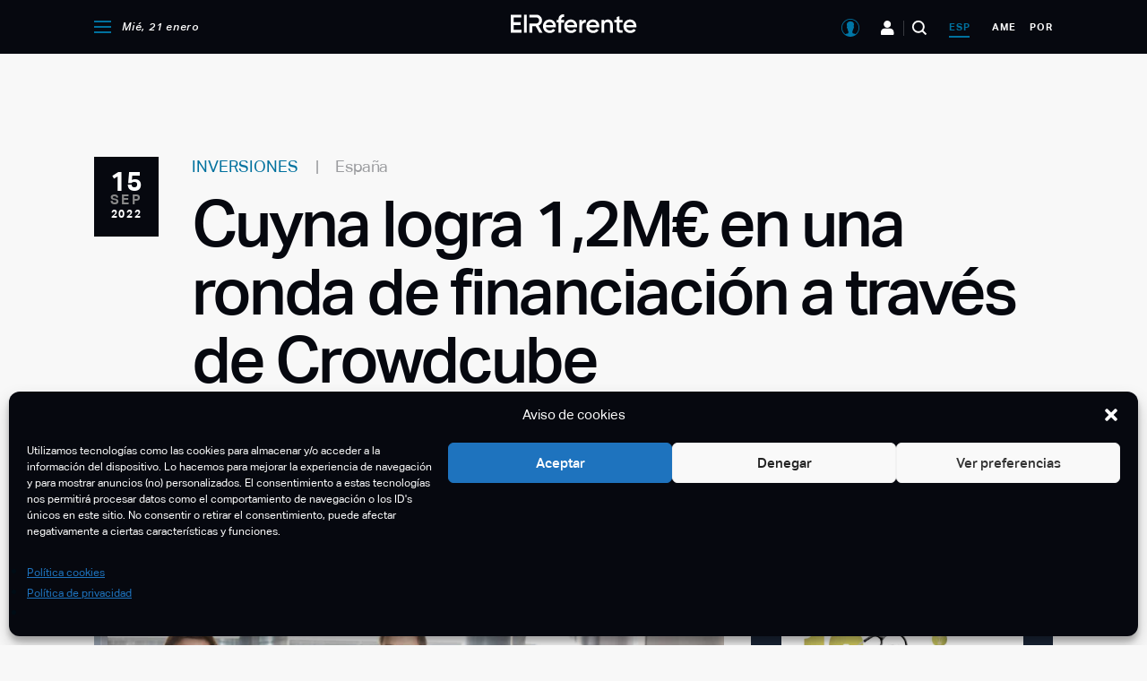

--- FILE ---
content_type: text/html; charset=UTF-8
request_url: https://elreferente.es/inversiones/cuyna-logra-1m-ronda-financiacion-a-traves-de-crowdcube/
body_size: 148477
content:
<!DOCTYPE html>
<html lang="es">

<head>
	<meta charset="UTF-8" />
<meta http-equiv="X-UA-Compatible" content="IE=edge,chrome=1" />
<meta name="viewport" content="width=device-width, initial-scale=1" />

<link rel="profile" href="https://gmpg.org/xfn/11" />
<link rel="alternate" type="application/rss+xml" title="El Referente" href="https://elreferente.es/feed" />

<link rel="stylesheet" type="text/css" href="https://cdn.datatables.net/v/dt/dt-1.10.24/fh-3.1.8/r-2.2.7/datatables.min.css" />

<!-- Google Tag Manager -->
<script>(function(w,d,s,l,i){w[l]=w[l]||[];w[l].push({'gtm.start':
new Date().getTime(),event:'gtm.js'});var f=d.getElementsByTagName(s)[0],
j=d.createElement(s),dl=l!='dataLayer'?'&l='+l:'';j.async=true;j.src=
'https://www.googletagmanager.com/gtm.js?id='+i+dl;f.parentNode.insertBefore(j,f);
})(window,document,'script','dataLayer','GTM-M6CNWS9');</script>
<!-- End Google Tag Manager -->
<meta name='robots' content='index, follow, max-image-preview:large, max-snippet:-1, max-video-preview:-1' />

	<!-- This site is optimized with the Yoast SEO plugin v23.4 - https://yoast.com/wordpress/plugins/seo/ -->
	<title>Cuyna logra 1,2M€ en una ronda a través de Crowdcube</title>
	<meta name="description" content="Cuyna, el operador nativo digital de restauración multimarca, logra 1,2M€ en una ronda de financiación a través de Crowdcube." />
	<link rel="canonical" href="https://elreferente.es/inversiones/cuyna-logra-1m-ronda-financiacion-a-traves-de-crowdcube/" />
	<meta property="og:locale" content="es_ES" />
	<meta property="og:type" content="article" />
	<meta property="og:title" content="Cuyna logra 1,2M€ en una ronda a través de Crowdcube" />
	<meta property="og:description" content="Cuyna, el operador nativo digital de restauración multimarca, logra 1,2M€ en una ronda de financiación a través de Crowdcube." />
	<meta property="og:url" content="https://elreferente.es/inversiones/cuyna-logra-1m-ronda-financiacion-a-traves-de-crowdcube/" />
	<meta property="og:site_name" content="El Referente" />
	<meta property="article:published_time" content="2022-09-15T10:19:41+00:00" />
	<meta property="article:modified_time" content="2022-09-15T10:19:48+00:00" />
	<meta property="og:image" content="https://img.elreferente.es/wp-content/uploads/2022/07/Cuyna.jpg" />
	<meta property="og:image:width" content="1500" />
	<meta property="og:image:height" content="1000" />
	<meta property="og:image:type" content="image/jpeg" />
	<meta name="author" content="Manuel Gonzalez" />
	<meta name="twitter:card" content="summary_large_image" />
	<meta name="twitter:label1" content="Escrito por" />
	<meta name="twitter:data1" content="Manuel Gonzalez" />
	<meta name="twitter:label2" content="Tiempo de lectura" />
	<meta name="twitter:data2" content="2 minutos" />
	<script type="application/ld+json" class="yoast-schema-graph">{"@context":"https://schema.org","@graph":[{"@type":"Article","@id":"https://elreferente.es/inversiones/cuyna-logra-1m-ronda-financiacion-a-traves-de-crowdcube/#article","isPartOf":{"@id":"https://elreferente.es/inversiones/cuyna-logra-1m-ronda-financiacion-a-traves-de-crowdcube/"},"author":{"name":"Manuel Gonzalez","@id":"https://elreferente.es/#/schema/person/d77011d44cd96e0c400b8437b8bd8440"},"headline":"Cuyna logra 1,2M€ en una ronda de financiación a través de Crowdcube","datePublished":"2022-09-15T10:19:41+00:00","dateModified":"2022-09-15T10:19:48+00:00","mainEntityOfPage":{"@id":"https://elreferente.es/inversiones/cuyna-logra-1m-ronda-financiacion-a-traves-de-crowdcube/"},"wordCount":470,"commentCount":0,"publisher":{"@id":"https://elreferente.es/#organization"},"image":{"@id":"https://elreferente.es/inversiones/cuyna-logra-1m-ronda-financiacion-a-traves-de-crowdcube/#primaryimage"},"thumbnailUrl":"https://elreferente.es/wp-content/uploads/2022/07/Cuyna.jpg","keywords":["Crowdcube","Cuyna"],"articleSection":["Inversiones"],"inLanguage":"es","potentialAction":[{"@type":"CommentAction","name":"Comment","target":["https://elreferente.es/inversiones/cuyna-logra-1m-ronda-financiacion-a-traves-de-crowdcube/#respond"]}]},{"@type":"WebPage","@id":"https://elreferente.es/inversiones/cuyna-logra-1m-ronda-financiacion-a-traves-de-crowdcube/","url":"https://elreferente.es/inversiones/cuyna-logra-1m-ronda-financiacion-a-traves-de-crowdcube/","name":"Cuyna logra 1,2M€ en una ronda a través de Crowdcube","isPartOf":{"@id":"https://elreferente.es/#website"},"primaryImageOfPage":{"@id":"https://elreferente.es/inversiones/cuyna-logra-1m-ronda-financiacion-a-traves-de-crowdcube/#primaryimage"},"image":{"@id":"https://elreferente.es/inversiones/cuyna-logra-1m-ronda-financiacion-a-traves-de-crowdcube/#primaryimage"},"thumbnailUrl":"https://elreferente.es/wp-content/uploads/2022/07/Cuyna.jpg","datePublished":"2022-09-15T10:19:41+00:00","dateModified":"2022-09-15T10:19:48+00:00","description":"Cuyna, el operador nativo digital de restauración multimarca, logra 1,2M€ en una ronda de financiación a través de Crowdcube.","breadcrumb":{"@id":"https://elreferente.es/inversiones/cuyna-logra-1m-ronda-financiacion-a-traves-de-crowdcube/#breadcrumb"},"inLanguage":"es","potentialAction":[{"@type":"ReadAction","target":["https://elreferente.es/inversiones/cuyna-logra-1m-ronda-financiacion-a-traves-de-crowdcube/"]}]},{"@type":"ImageObject","inLanguage":"es","@id":"https://elreferente.es/inversiones/cuyna-logra-1m-ronda-financiacion-a-traves-de-crowdcube/#primaryimage","url":"https://elreferente.es/wp-content/uploads/2022/07/Cuyna.jpg","contentUrl":"https://elreferente.es/wp-content/uploads/2022/07/Cuyna.jpg","width":1500,"height":1000,"caption":"Cuyna cierra una ronda seed de 3M€"},{"@type":"BreadcrumbList","@id":"https://elreferente.es/inversiones/cuyna-logra-1m-ronda-financiacion-a-traves-de-crowdcube/#breadcrumb","itemListElement":[{"@type":"ListItem","position":1,"name":"Portada","item":"https://elreferente.es/"},{"@type":"ListItem","position":2,"name":"Cuyna logra 1,2M€ en una ronda de financiación a través de Crowdcube"}]},{"@type":"WebSite","@id":"https://elreferente.es/#website","url":"https://elreferente.es/","name":"El Referente","description":"Diario digital con noticias para emprendedores y startups","publisher":{"@id":"https://elreferente.es/#organization"},"potentialAction":[{"@type":"SearchAction","target":{"@type":"EntryPoint","urlTemplate":"https://elreferente.es/?s={search_term_string}"},"query-input":{"@type":"PropertyValueSpecification","valueRequired":true,"valueName":"search_term_string"}}],"inLanguage":"es"},{"@type":"Organization","@id":"https://elreferente.es/#organization","name":"El Referente","url":"https://elreferente.es/","logo":{"@type":"ImageObject","inLanguage":"es","@id":"https://elreferente.es/#/schema/logo/image/","url":"https://elreferente.es/wp-content/uploads/2020/04/elreferente-logo.png","contentUrl":"https://elreferente.es/wp-content/uploads/2020/04/elreferente-logo.png","width":390,"height":83,"caption":"El Referente"},"image":{"@id":"https://elreferente.es/#/schema/logo/image/"}},{"@type":"Person","@id":"https://elreferente.es/#/schema/person/d77011d44cd96e0c400b8437b8bd8440","name":"Manuel Gonzalez","url":"https://elreferente.es/author/manu/"}]}</script>
	<!-- / Yoast SEO plugin. -->


<link rel='dns-prefetch' href='//cdn.anychart.com' />
<link rel='dns-prefetch' href='//www.google.com' />
<link rel="alternate" type="application/rss+xml" title="El Referente &raquo; Comentario Cuyna logra 1,2M€ en una ronda de financiación a través de Crowdcube del feed" href="https://elreferente.es/inversiones/cuyna-logra-1m-ronda-financiacion-a-traves-de-crowdcube/feed/" />
<!-- elreferente.es is managing ads with Advanced Ads 2.0.16 – https://wpadvancedads.com/ --><script id="referadsready">
			window.advanced_ads_ready=function(e,a){a=a||"complete";var d=function(e){return"interactive"===a?"loading"!==e:"complete"===e};d(document.readyState)?e():document.addEventListener("readystatechange",(function(a){d(a.target.readyState)&&e()}),{once:"interactive"===a})},window.advanced_ads_ready_queue=window.advanced_ads_ready_queue||[];		</script>
		<link rel='stylesheet' id='wp-block-library-css' href='https://elreferente.es/wp-includes/css/dist/block-library/style.min.css?ver=5a46323511d45a8d07bf9bf2e78d269b' type='text/css' media='all' />
<style id='classic-theme-styles-inline-css' type='text/css'>
/*! This file is auto-generated */
.wp-block-button__link{color:#fff;background-color:#32373c;border-radius:9999px;box-shadow:none;text-decoration:none;padding:calc(.667em + 2px) calc(1.333em + 2px);font-size:1.125em}.wp-block-file__button{background:#32373c;color:#fff;text-decoration:none}
</style>
<style id='global-styles-inline-css' type='text/css'>
body{--wp--preset--color--black: #000000;--wp--preset--color--cyan-bluish-gray: #abb8c3;--wp--preset--color--white: #ffffff;--wp--preset--color--pale-pink: #f78da7;--wp--preset--color--vivid-red: #cf2e2e;--wp--preset--color--luminous-vivid-orange: #ff6900;--wp--preset--color--luminous-vivid-amber: #fcb900;--wp--preset--color--light-green-cyan: #7bdcb5;--wp--preset--color--vivid-green-cyan: #00d084;--wp--preset--color--pale-cyan-blue: #8ed1fc;--wp--preset--color--vivid-cyan-blue: #0693e3;--wp--preset--color--vivid-purple: #9b51e0;--wp--preset--gradient--vivid-cyan-blue-to-vivid-purple: linear-gradient(135deg,rgba(6,147,227,1) 0%,rgb(155,81,224) 100%);--wp--preset--gradient--light-green-cyan-to-vivid-green-cyan: linear-gradient(135deg,rgb(122,220,180) 0%,rgb(0,208,130) 100%);--wp--preset--gradient--luminous-vivid-amber-to-luminous-vivid-orange: linear-gradient(135deg,rgba(252,185,0,1) 0%,rgba(255,105,0,1) 100%);--wp--preset--gradient--luminous-vivid-orange-to-vivid-red: linear-gradient(135deg,rgba(255,105,0,1) 0%,rgb(207,46,46) 100%);--wp--preset--gradient--very-light-gray-to-cyan-bluish-gray: linear-gradient(135deg,rgb(238,238,238) 0%,rgb(169,184,195) 100%);--wp--preset--gradient--cool-to-warm-spectrum: linear-gradient(135deg,rgb(74,234,220) 0%,rgb(151,120,209) 20%,rgb(207,42,186) 40%,rgb(238,44,130) 60%,rgb(251,105,98) 80%,rgb(254,248,76) 100%);--wp--preset--gradient--blush-light-purple: linear-gradient(135deg,rgb(255,206,236) 0%,rgb(152,150,240) 100%);--wp--preset--gradient--blush-bordeaux: linear-gradient(135deg,rgb(254,205,165) 0%,rgb(254,45,45) 50%,rgb(107,0,62) 100%);--wp--preset--gradient--luminous-dusk: linear-gradient(135deg,rgb(255,203,112) 0%,rgb(199,81,192) 50%,rgb(65,88,208) 100%);--wp--preset--gradient--pale-ocean: linear-gradient(135deg,rgb(255,245,203) 0%,rgb(182,227,212) 50%,rgb(51,167,181) 100%);--wp--preset--gradient--electric-grass: linear-gradient(135deg,rgb(202,248,128) 0%,rgb(113,206,126) 100%);--wp--preset--gradient--midnight: linear-gradient(135deg,rgb(2,3,129) 0%,rgb(40,116,252) 100%);--wp--preset--font-size--small: 13px;--wp--preset--font-size--medium: 20px;--wp--preset--font-size--large: 36px;--wp--preset--font-size--x-large: 42px;--wp--preset--spacing--20: 0.44rem;--wp--preset--spacing--30: 0.67rem;--wp--preset--spacing--40: 1rem;--wp--preset--spacing--50: 1.5rem;--wp--preset--spacing--60: 2.25rem;--wp--preset--spacing--70: 3.38rem;--wp--preset--spacing--80: 5.06rem;--wp--preset--shadow--natural: 6px 6px 9px rgba(0, 0, 0, 0.2);--wp--preset--shadow--deep: 12px 12px 50px rgba(0, 0, 0, 0.4);--wp--preset--shadow--sharp: 6px 6px 0px rgba(0, 0, 0, 0.2);--wp--preset--shadow--outlined: 6px 6px 0px -3px rgba(255, 255, 255, 1), 6px 6px rgba(0, 0, 0, 1);--wp--preset--shadow--crisp: 6px 6px 0px rgba(0, 0, 0, 1);}:where(.is-layout-flex){gap: 0.5em;}:where(.is-layout-grid){gap: 0.5em;}body .is-layout-flow > .alignleft{float: left;margin-inline-start: 0;margin-inline-end: 2em;}body .is-layout-flow > .alignright{float: right;margin-inline-start: 2em;margin-inline-end: 0;}body .is-layout-flow > .aligncenter{margin-left: auto !important;margin-right: auto !important;}body .is-layout-constrained > .alignleft{float: left;margin-inline-start: 0;margin-inline-end: 2em;}body .is-layout-constrained > .alignright{float: right;margin-inline-start: 2em;margin-inline-end: 0;}body .is-layout-constrained > .aligncenter{margin-left: auto !important;margin-right: auto !important;}body .is-layout-constrained > :where(:not(.alignleft):not(.alignright):not(.alignfull)){max-width: var(--wp--style--global--content-size);margin-left: auto !important;margin-right: auto !important;}body .is-layout-constrained > .alignwide{max-width: var(--wp--style--global--wide-size);}body .is-layout-flex{display: flex;}body .is-layout-flex{flex-wrap: wrap;align-items: center;}body .is-layout-flex > *{margin: 0;}body .is-layout-grid{display: grid;}body .is-layout-grid > *{margin: 0;}:where(.wp-block-columns.is-layout-flex){gap: 2em;}:where(.wp-block-columns.is-layout-grid){gap: 2em;}:where(.wp-block-post-template.is-layout-flex){gap: 1.25em;}:where(.wp-block-post-template.is-layout-grid){gap: 1.25em;}.has-black-color{color: var(--wp--preset--color--black) !important;}.has-cyan-bluish-gray-color{color: var(--wp--preset--color--cyan-bluish-gray) !important;}.has-white-color{color: var(--wp--preset--color--white) !important;}.has-pale-pink-color{color: var(--wp--preset--color--pale-pink) !important;}.has-vivid-red-color{color: var(--wp--preset--color--vivid-red) !important;}.has-luminous-vivid-orange-color{color: var(--wp--preset--color--luminous-vivid-orange) !important;}.has-luminous-vivid-amber-color{color: var(--wp--preset--color--luminous-vivid-amber) !important;}.has-light-green-cyan-color{color: var(--wp--preset--color--light-green-cyan) !important;}.has-vivid-green-cyan-color{color: var(--wp--preset--color--vivid-green-cyan) !important;}.has-pale-cyan-blue-color{color: var(--wp--preset--color--pale-cyan-blue) !important;}.has-vivid-cyan-blue-color{color: var(--wp--preset--color--vivid-cyan-blue) !important;}.has-vivid-purple-color{color: var(--wp--preset--color--vivid-purple) !important;}.has-black-background-color{background-color: var(--wp--preset--color--black) !important;}.has-cyan-bluish-gray-background-color{background-color: var(--wp--preset--color--cyan-bluish-gray) !important;}.has-white-background-color{background-color: var(--wp--preset--color--white) !important;}.has-pale-pink-background-color{background-color: var(--wp--preset--color--pale-pink) !important;}.has-vivid-red-background-color{background-color: var(--wp--preset--color--vivid-red) !important;}.has-luminous-vivid-orange-background-color{background-color: var(--wp--preset--color--luminous-vivid-orange) !important;}.has-luminous-vivid-amber-background-color{background-color: var(--wp--preset--color--luminous-vivid-amber) !important;}.has-light-green-cyan-background-color{background-color: var(--wp--preset--color--light-green-cyan) !important;}.has-vivid-green-cyan-background-color{background-color: var(--wp--preset--color--vivid-green-cyan) !important;}.has-pale-cyan-blue-background-color{background-color: var(--wp--preset--color--pale-cyan-blue) !important;}.has-vivid-cyan-blue-background-color{background-color: var(--wp--preset--color--vivid-cyan-blue) !important;}.has-vivid-purple-background-color{background-color: var(--wp--preset--color--vivid-purple) !important;}.has-black-border-color{border-color: var(--wp--preset--color--black) !important;}.has-cyan-bluish-gray-border-color{border-color: var(--wp--preset--color--cyan-bluish-gray) !important;}.has-white-border-color{border-color: var(--wp--preset--color--white) !important;}.has-pale-pink-border-color{border-color: var(--wp--preset--color--pale-pink) !important;}.has-vivid-red-border-color{border-color: var(--wp--preset--color--vivid-red) !important;}.has-luminous-vivid-orange-border-color{border-color: var(--wp--preset--color--luminous-vivid-orange) !important;}.has-luminous-vivid-amber-border-color{border-color: var(--wp--preset--color--luminous-vivid-amber) !important;}.has-light-green-cyan-border-color{border-color: var(--wp--preset--color--light-green-cyan) !important;}.has-vivid-green-cyan-border-color{border-color: var(--wp--preset--color--vivid-green-cyan) !important;}.has-pale-cyan-blue-border-color{border-color: var(--wp--preset--color--pale-cyan-blue) !important;}.has-vivid-cyan-blue-border-color{border-color: var(--wp--preset--color--vivid-cyan-blue) !important;}.has-vivid-purple-border-color{border-color: var(--wp--preset--color--vivid-purple) !important;}.has-vivid-cyan-blue-to-vivid-purple-gradient-background{background: var(--wp--preset--gradient--vivid-cyan-blue-to-vivid-purple) !important;}.has-light-green-cyan-to-vivid-green-cyan-gradient-background{background: var(--wp--preset--gradient--light-green-cyan-to-vivid-green-cyan) !important;}.has-luminous-vivid-amber-to-luminous-vivid-orange-gradient-background{background: var(--wp--preset--gradient--luminous-vivid-amber-to-luminous-vivid-orange) !important;}.has-luminous-vivid-orange-to-vivid-red-gradient-background{background: var(--wp--preset--gradient--luminous-vivid-orange-to-vivid-red) !important;}.has-very-light-gray-to-cyan-bluish-gray-gradient-background{background: var(--wp--preset--gradient--very-light-gray-to-cyan-bluish-gray) !important;}.has-cool-to-warm-spectrum-gradient-background{background: var(--wp--preset--gradient--cool-to-warm-spectrum) !important;}.has-blush-light-purple-gradient-background{background: var(--wp--preset--gradient--blush-light-purple) !important;}.has-blush-bordeaux-gradient-background{background: var(--wp--preset--gradient--blush-bordeaux) !important;}.has-luminous-dusk-gradient-background{background: var(--wp--preset--gradient--luminous-dusk) !important;}.has-pale-ocean-gradient-background{background: var(--wp--preset--gradient--pale-ocean) !important;}.has-electric-grass-gradient-background{background: var(--wp--preset--gradient--electric-grass) !important;}.has-midnight-gradient-background{background: var(--wp--preset--gradient--midnight) !important;}.has-small-font-size{font-size: var(--wp--preset--font-size--small) !important;}.has-medium-font-size{font-size: var(--wp--preset--font-size--medium) !important;}.has-large-font-size{font-size: var(--wp--preset--font-size--large) !important;}.has-x-large-font-size{font-size: var(--wp--preset--font-size--x-large) !important;}
.wp-block-navigation a:where(:not(.wp-element-button)){color: inherit;}
:where(.wp-block-post-template.is-layout-flex){gap: 1.25em;}:where(.wp-block-post-template.is-layout-grid){gap: 1.25em;}
:where(.wp-block-columns.is-layout-flex){gap: 2em;}:where(.wp-block-columns.is-layout-grid){gap: 2em;}
.wp-block-pullquote{font-size: 1.5em;line-height: 1.6;}
</style>
<link rel='stylesheet' id='contact-form-7-css' href='https://elreferente.es/wp-content/plugins/contact-form-7/includes/css/styles.css?ver=5.9.8' type='text/css' media='all' />
<style id='contact-form-7-inline-css' type='text/css'>
.wpcf7 .wpcf7-recaptcha iframe {margin-bottom: 0;}.wpcf7 .wpcf7-recaptcha[data-align="center"] > div {margin: 0 auto;}.wpcf7 .wpcf7-recaptcha[data-align="right"] > div {margin: 0 0 0 auto;}
</style>
<style id='woocommerce-inline-inline-css' type='text/css'>
.woocommerce form .form-row .required { visibility: visible; }
</style>
<link rel='stylesheet' id='cmplz-general-css' href='https://elreferente.es/wp-content/plugins/complianz-gdpr/assets/css/cookieblocker.min.css?ver=1765902604' type='text/css' media='all' />
<link rel='stylesheet' id='bootstrap-css' href='https://elreferente.es/wp-content/themes/elreferente/assets/js/bootstrap4/css/bootstrap-grid.min.css?ver=5a46323511d45a8d07bf9bf2e78d269b' type='text/css' media='all' />
<link rel='stylesheet' id='datepicker-css' href='https://elreferente.es/wp-content/themes/elreferente/assets/js/air-datepicker/css/datepicker.min.css?ver=5a46323511d45a8d07bf9bf2e78d269b' type='text/css' media='all' />
<link rel='stylesheet' id='featherlight-css' href='https://elreferente.es/wp-content/themes/elreferente/assets/js/featherlight/featherlight.min.css?ver=1.8.1' type='text/css' media='all' />
<link rel='stylesheet' id='slick-css' href='https://elreferente.es/wp-content/themes/elreferente/assets/js/slick/slick.css?ver=1.8.1' type='text/css' media='all' />
<link rel='stylesheet' id='leaflet-css' href='https://elreferente.es/wp-content/themes/elreferente/assets/js/leaflet/leaflet.css?ver=1.6' type='text/css' media='all' />
<link rel='stylesheet' id='core-css' href='https://elreferente.es/wp-content/themes/elreferente/style.css?ver=2.46.0' type='text/css' media='all' />
<link rel='stylesheet' id='modals-css' href='https://elreferente.es/wp-content/themes/elreferente/assets/css/components/modal.css?ver=2.46.0' type='text/css' media='all' />
<link rel='stylesheet' id='loader-css' href='https://elreferente.es/wp-content/themes/elreferente/assets/css/components/loader.css?ver=2.46.0' type='text/css' media='all' />
<link rel='stylesheet' id='landing-css' href='https://elreferente.es/wp-content/themes/elreferente/assets/css/landing-reports.css?ver=2.46.0' type='text/css' media='all' />
<link rel='stylesheet' id='aos-css-css' href='https://elreferente.es/wp-content/themes/elreferente/assets/css/aos/aos.css?ver=5a46323511d45a8d07bf9bf2e78d269b' type='text/css' media='all' />
<script type="text/javascript" src="https://elreferente.es/wp-includes/js/jquery/jquery.min.js?ver=3.7.1" id="jquery-core-js"></script>
<script type="text/javascript" src="https://elreferente.es/wp-includes/js/jquery/jquery-migrate.min.js?ver=3.4.1" id="jquery-migrate-js"></script>
<script type="text/javascript" src="https://elreferente.es/wp-content/plugins/woocommerce/assets/js/jquery-blockui/jquery.blockUI.min.js?ver=2.7.0-wc.8.9.4" id="jquery-blockui-js" defer="defer" data-wp-strategy="defer"></script>
<script type="text/javascript" id="wc-add-to-cart-js-extra">
/* <![CDATA[ */
var wc_add_to_cart_params = {"ajax_url":"\/wp-admin\/admin-ajax.php","wc_ajax_url":"\/?wc-ajax=%%endpoint%%","i18n_view_cart":"Ver carrito","cart_url":"https:\/\/elreferente.es\/finalizar-compra\/","is_cart":"","cart_redirect_after_add":"yes"};
/* ]]> */
</script>
<script type="text/javascript" src="https://elreferente.es/wp-content/plugins/woocommerce/assets/js/frontend/add-to-cart.min.js?ver=8.9.4" id="wc-add-to-cart-js" defer="defer" data-wp-strategy="defer"></script>
<script type="text/javascript" src="https://elreferente.es/wp-content/plugins/woocommerce/assets/js/js-cookie/js.cookie.min.js?ver=2.1.4-wc.8.9.4" id="js-cookie-js" defer="defer" data-wp-strategy="defer"></script>
<script type="text/javascript" id="woocommerce-js-extra">
/* <![CDATA[ */
var woocommerce_params = {"ajax_url":"\/wp-admin\/admin-ajax.php","wc_ajax_url":"\/?wc-ajax=%%endpoint%%"};
/* ]]> */
</script>
<script type="text/javascript" src="https://elreferente.es/wp-content/plugins/woocommerce/assets/js/frontend/woocommerce.min.js?ver=8.9.4" id="woocommerce-js" defer="defer" data-wp-strategy="defer"></script>
<script type="text/javascript" src="https://www.google.com/recaptcha/enterprise.js?ver=2.46.0" id="captchagoogle-js"></script>
<script type="text/javascript" src="https://elreferente.es/wp-content/themes/elreferente/assets/js/components/filter-chip.js?ver=2.46.0" id="component-filter-chip-js"></script>
<script type="text/javascript" id="core-js-extra">
/* <![CDATA[ */
var refer_ajax = {"ajax_url":"https:\/\/elreferente.es\/wp-admin\/admin-ajax.php","region_id":"esp","is_single_scouting":""};
/* ]]> */
</script>
<script type="text/javascript" src="https://elreferente.es/wp-content/themes/elreferente/assets/js/app.js?ver=2.46.0" id="core-js"></script>
<script type="text/javascript" src="https://elreferente.es/wp-content/themes/elreferente/assets/js/aos/aos.js?ver=5a46323511d45a8d07bf9bf2e78d269b" id="aos-js-js"></script>
<script type="text/javascript" src="https://elreferente.es/wp-content/themes/elreferente/assets/js/records.js?ver=5a46323511d45a8d07bf9bf2e78d269b" id="records-js"></script>
<link rel="EditURI" type="application/rsd+xml" title="RSD" href="https://elreferente.es/xmlrpc.php?rsd" />

<link rel='shortlink' href='https://elreferente.es/?p=104892' />
<link rel="alternate" type="application/json+oembed" href="https://elreferente.es/wp-json/oembed/1.0/embed?url=https%3A%2F%2Felreferente.es%2Finversiones%2Fcuyna-logra-1m-ronda-financiacion-a-traves-de-crowdcube%2F" />
<link rel="alternate" type="text/xml+oembed" href="https://elreferente.es/wp-json/oembed/1.0/embed?url=https%3A%2F%2Felreferente.es%2Finversiones%2Fcuyna-logra-1m-ronda-financiacion-a-traves-de-crowdcube%2F&#038;format=xml" />
			<style>.cmplz-hidden {
					display: none !important;
				}</style>	<noscript><style>.woocommerce-product-gallery{ opacity: 1 !important; }</style></noscript>
	<script  async src="https://pagead2.googlesyndication.com/pagead/js/adsbygoogle.js?client=ca-pub-6906656484327844" crossorigin="anonymous"></script><script async src="https://securepubads.g.doubleclick.net/tag/js/gpt.js"></script>
<script>
  window.googletag = window.googletag || {cmd: []};
  googletag.cmd.push(function() {
    googletag.defineSlot('/21902558090/Megabanner', [1024, 250], 'div-gpt-ad-1597823740521-0').addService(googletag.pubads());
    googletag.pubads().enableSingleRequest();
    googletag.enableServices();
  });
</script><script async src="https://securepubads.g.doubleclick.net/tag/js/gpt.js"></script>
<script>
  window.googletag = window.googletag || {cmd: []};
  googletag.cmd.push(function() {
    googletag.defineSlot('/21902558090/mobile_apt1', [[320, 240], [300, 250]], 'div-gpt-ad-1606325770643-0').addService(googletag.pubads());
    googletag.pubads().enableSingleRequest();
    googletag.enableServices();
  });
</script><script async src="https://securepubads.g.doubleclick.net/tag/js/gpt.js"></script>
<script>
  window.googletag = window.googletag || {cmd: []};
  googletag.cmd.push(function() {
    googletag.defineSlot('/21902558090/mobile_apt2', [[300, 250], [320, 240]], 'div-gpt-ad-1606325718837-0').addService(googletag.pubads());
    googletag.pubads().enableSingleRequest();
    googletag.enableServices();
  });
</script><script async src="https://securepubads.g.doubleclick.net/tag/js/gpt.js"></script>
<script>
  window.googletag = window.googletag || {cmd: []};
  googletag.cmd.push(function() {
    googletag.defineSlot('/21902558090/RobaGlobal', [300, 600], 'div-gpt-ad-1606060974712-0').addService(googletag.pubads());
    googletag.pubads().enableSingleRequest();
    googletag.enableServices();
  });
</script><script async src="https://securepubads.g.doubleclick.net/tag/js/gpt.js"></script>
<script>
  window.googletag = window.googletag || {cmd: []};
  googletag.cmd.push(function() {
    googletag.defineSlot('/21902558090/megabanner_america', [1024, 250], 'div-gpt-ad-1743418579462-0').addService(googletag.pubads());
    googletag.pubads().enableSingleRequest();
    googletag.enableServices();
  });
</script><link rel="icon" href="https://elreferente.es/wp-content/uploads/2020/08/favicon-100x100.png" sizes="32x32" />
<link rel="icon" href="https://elreferente.es/wp-content/uploads/2020/08/favicon.png" sizes="192x192" />
<link rel="apple-touch-icon" href="https://elreferente.es/wp-content/uploads/2020/08/favicon.png" />
<meta name="msapplication-TileImage" content="https://elreferente.es/wp-content/uploads/2020/08/favicon.png" />

<script src="https://cdn.jsdelivr.net/npm/chart.js@3.0.0/dist/chart.min.js">
</script>
<script src="https://cdn.jsdelivr.net/npm/chartjs-plugin-datalabels@2.0.0">
</script>

<script type="text/javascript" src="https://cdn.datatables.net/v/dt/dt-1.10.24/fh-3.1.8/r-2.2.7/datatables.min.js">
</script></head>

<body data-cmplz=1 class="post-template-default single single-post postid-104892 single-format-standard wp-custom-logo region-esp small-header-layout use-small-header theme-elreferente woocommerce-no-js aa-prefix-referads">
	<!-- Google Tag Manager (noscript) -->
<noscript><iframe src="https://www.googletagmanager.com/ns.html?id=GTM-M6CNWS9"
height="0" width="0" style="display:none;visibility:hidden"></iframe></noscript>
<!-- End Google Tag Manager (noscript) -->
	<div id="page" class="site">
		
		<header class="site-header">
			<div class="small-header-container">
    <div class="primary-block">
        <div class="container">
            <div class="row">
                <div class="col-3">
                                        <div class="menu-container primary-left-menu-container">
                        <ul class="menu">
                            <li class="menu-item menu-item-menu-opener">
                                <span class="icon-menu-opener" onclick="refer_toggle_menu()">
                                </span>
                            </li>

                            <li class="menu-item menu-item-date">
                                Mié, 21 enero                            </li>
                        </ul>
                    </div>
                </div>

                <div class="col-6">
                    <div class="site-logo-wrapper">
                        <a href="https://elreferente.es">
                            <img src="https://elreferente.es/wp-content/themes/elreferente/assets/images/logo-elreferente-white-small.svg" />
                        </a>
                    </div>
                </div>

                <div class="col-3">
                                        <div class="menu-container primary-right-menu-container">
                        <ul class="menu">
                            <li class="menu-item-user">
                                <span class="icon-user" onclick="refer_open_user_menu( this );">
                                </span>

                                <div id="user-menu">
                                    <div class="user-menu-container">
                                    </div>
                                </div>
                            </li>

                            <li class="menu-item menu-item-entrepreneurs d-none d-lg-inline-block">
                                <a href="https://elreferente.es/emprendedores/" class="icon-entrepreneurs" title="Emprendedores">
                                </a>
                            </li>

                            <li class="menu-item menu-item-search">
                                <span class="icon-search" onclick="refer_toggle_site_search()">
                                </span>
                            </li>

                            <li class="menu-item menu-item-region current-menu-item">
                                <a href="/region/ESP/?noticias=1" title="Noticias de España">
                                    esp                                </a>
                            </li>

                            <li class="menu-item menu-item-region ">
                                <a href="/region/AME/" title="Noticias de América">
                                    ame                                </a>
                            </li>

                            <li class="menu-item menu-item-region ">
                                <a href="/region/POR/" title="Noticias de Portugal">
                                    por                                </a>
                            </li>
                        </ul>
                    </div>
                </div>
            </div>
        </div>
    </div>

    <div id="hidden-main-menu" class="hidden-main-menu-container">
    <div class="container">
        <div class="row hidden-main-menu">
            <div class="col-12 col-lg-4 first-block-col">
                <div class="first-block">
                                        <div class="menu-container hidden-newsletter-menu-container">
                        <ul class="menu">
                            <li class="menu-item menu-item-newsletter">
                                <a href="https://elreferente.es/newsletter/" class="icon-newsletter">
                                    Newsletter                                </a>
                            </li>

                            <li class="menu-item menu-item-region">
                                <div class="current-menu-item">
                                    <a href="/region/esp/">
                                        esp                                    </a>
                                </div>

                                <div class="">
                                    <a href="/region/ame/?sreg=1">
                                        ame                                    </a>
                                </div>

                                <div class="">
                                    <a href="/region/por/?sreg=1">
                                        por                                    </a>
                                </div>
                            </li>
                        </ul>
                    </div>

                    <div class="menu-container hidden-primary-menu-container">
                        <ul class="menu">
                            <li class="menu-item menu-item-guias-inversion">
                                <a href="https://elreferente.es/guia-de-inversion/">Guías de inversión</a>
                            </li>
                        </ul>
                    </div>

                    <div class="menu-container hidden-primary-menu-container"><ul id="hidden-primary-menu" class="menu"><li id="menu-item-127636" class="menu-item menu-item-type-post_type menu-item-object-page menu-item-127636"><a href="https://elreferente.es/convocatorias/">Convocatorias</a></li>
<li id="menu-item-272" class="menu-item menu-item-type-post_type menu-item-object-page menu-item-272"><a href="https://elreferente.es/informes/">Informes</a></li>
<li id="menu-item-269" class="menu-item menu-item-type-post_type menu-item-object-page menu-item-269"><a href="https://elreferente.es/opinion/">Opinión</a></li>
<li id="menu-item-435" class="menu-item menu-item-type-post_type menu-item-object-page menu-item-435"><a href="https://elreferente.es/scouting/">Scouting</a></li>
<li id="menu-item-77052" class="menu-item menu-item-type-post_type menu-item-object-page menu-item-77052"><a href="https://elreferente.es/premios/">Premios</a></li>
<li id="menu-item-136587" class="highlight menu-item menu-item-type-custom menu-item-object-custom menu-item-136587"><a href="https://elreferente.es/ecosistema-startup/?panel">Ecosistema Startup</a></li>
</ul></div>                </div>
            </div>

            <div class="col-12 col-lg-5 central-block-col">
                <div class="central-block">
                    <div class="menu-container hidden-sections-menu-container">
                        <ul class="menu">
                            
        <li class="menu-item  ">
            <span class="icon-menu-item" style="background-color: #AB116D">
            </span>

            <a href="https://elreferente.es/./actualidad/" title="Actualidad">
                Actualidad            </a>
        </li>
        
        <li class="menu-item  ">
            <span class="icon-menu-item" style="background-color: #6B910B">
            </span>

            <a href="https://elreferente.es/./ecosistema/" title="Ecosistema">
                Ecosistema            </a>
        </li>
        
        <li class="menu-item  ">
            <span class="icon-menu-item" style="background-color: #D65624">
            </span>

            <a href="https://elreferente.es/./entrevistas/" title="Entrevistas">
                Entrevistas            </a>
        </li>
        
        <li class="menu-item  ">
            <span class="icon-menu-item" style="background-color: #6B009E">
            </span>

            <a href="https://elreferente.es/./startups/" title="Startups">
                Startups            </a>
        </li>
        
        <li class="menu-item  ">
            <span class="icon-menu-item" style="background-color: #E0BC00">
            </span>

            <a href="https://elreferente.es/./venture-capital/" title="Venture capital">
                Venture capital            </a>
        </li>
        
        <li class="menu-item  ">
            <span class="icon-menu-item" style="background-color: #00719E">
            </span>

            <a href="/inversiones" title="Inversiones">
                Inversiones            </a>
        </li>
        
        <li class="menu-item  ">
            <span class="icon-menu-item" style="background-color: #0328AB">
            </span>

            <a href="https://elreferente.es/eventos/" title="Eventos">
                Eventos            </a>
        </li>
                                </ul>
                    </div>

                                        <div class="d-none d-lg-block hidden-news-archive-link-container">
                        <a href="https://elreferente.es/hemeroteca/">
                            Hemeroteca                        </a>
                    </div>

                    <div class="d-none d-lg-block menu-container hidden-featured-menu-container"><ul id="hidden-featured-menu" class="menu"><li id="menu-item-261" class="menu-item menu-item-type-post_type menu-item-object-page menu-item-261"><a href="https://elreferente.es/destacados/">Destacados</a></li>
<li id="menu-item-263" class="menu-item menu-item-type-taxonomy menu-item-object-post_tag menu-item-263"><a href="https://elreferente.es/tag/eventos/">Eventos</a></li>
<li id="menu-item-264" class="menu-item menu-item-type-taxonomy menu-item-object-post_tag menu-item-264"><a href="https://elreferente.es/tag/exits/">Exits</a></li>
<li id="menu-item-265" class="menu-item menu-item-type-taxonomy menu-item-object-post_tag menu-item-265"><a href="https://elreferente.es/tag/internacional/">Internacional</a></li>
<li id="menu-item-64014" class="menu-item menu-item-type-taxonomy menu-item-object-post_tag menu-item-64014"><a href="https://elreferente.es/tag/aceleradoras/">Aceleradoras</a></li>
<li id="menu-item-41266" class="menu-item menu-item-type-taxonomy menu-item-object-post_tag menu-item-41266"><a href="https://elreferente.es/tag/top20-startups/">Top20 Startups</a></li>
</ul></div>                </div>
            </div>

            <div class="col-12 col-lg-3 last-block-col">
                <div class="last-block">
                    <div class="title">
                        CCAA                    </div>

                    <div class="menu-container hidden-region-menu-container"><ul id="hidden-region-spain-menu" class="menu"><li id="menu-item-290" class="menu-item menu-item-type-taxonomy menu-item-object-region menu-item-290"><a href="https://elreferente.es/region/andalucia/">Andalucía</a></li>
<li id="menu-item-291" class="menu-item menu-item-type-taxonomy menu-item-object-region menu-item-291"><a href="https://elreferente.es/region/aragon/">Aragón</a></li>
<li id="menu-item-292" class="menu-item menu-item-type-taxonomy menu-item-object-region menu-item-292"><a href="https://elreferente.es/region/canarias/">Canarias</a></li>
<li id="menu-item-293" class="menu-item menu-item-type-taxonomy menu-item-object-region menu-item-293"><a href="https://elreferente.es/region/cantabria/">Cantabria</a></li>
<li id="menu-item-294" class="menu-item menu-item-type-taxonomy menu-item-object-region menu-item-294"><a href="https://elreferente.es/region/castilla-y-leon/">Castilla y León</a></li>
<li id="menu-item-295" class="menu-item menu-item-type-taxonomy menu-item-object-region menu-item-295"><a href="https://elreferente.es/region/castilla-la-mancha/">Castilla-La Mancha</a></li>
<li id="menu-item-296" class="menu-item menu-item-type-taxonomy menu-item-object-region menu-item-296"><a href="https://elreferente.es/region/cataluna/">Cataluña</a></li>
<li id="menu-item-297" class="menu-item menu-item-type-taxonomy menu-item-object-region current-post-ancestor current-menu-parent current-post-parent menu-item-297"><a href="https://elreferente.es/region/comunidad-de-madrid/">Comunidad de Madrid</a></li>
<li id="menu-item-298" class="menu-item menu-item-type-taxonomy menu-item-object-region menu-item-298"><a href="https://elreferente.es/region/comunidad-valenciana/">Comunidad Valenciana</a></li>
<li id="menu-item-299" class="menu-item menu-item-type-taxonomy menu-item-object-region menu-item-299"><a href="https://elreferente.es/region/extremadura/">Extremadura</a></li>
<li id="menu-item-300" class="menu-item menu-item-type-taxonomy menu-item-object-region menu-item-300"><a href="https://elreferente.es/region/galicia/">Galicia</a></li>
<li id="menu-item-625" class="menu-item menu-item-type-taxonomy menu-item-object-region menu-item-625"><a href="https://elreferente.es/region/la-rioja/">La Rioja</a></li>
<li id="menu-item-301" class="menu-item menu-item-type-taxonomy menu-item-object-region menu-item-301"><a href="https://elreferente.es/region/baleares/">Baleares</a></li>
<li id="menu-item-626" class="menu-item menu-item-type-taxonomy menu-item-object-region menu-item-626"><a href="https://elreferente.es/region/pais-vasco/">País Vasco</a></li>
<li id="menu-item-303" class="menu-item menu-item-type-taxonomy menu-item-object-region menu-item-303"><a href="https://elreferente.es/region/region-de-murcia/">Región de Murcia</a></li>
<li id="menu-item-165459" class="menu-item menu-item-type-taxonomy menu-item-object-region menu-item-165459"><a href="https://elreferente.es/region/navarra/">Navarra</a></li>
</ul></div>                    <div class="d-lg-none hidden-news-archive-link-container">
                        <a href="https://elreferente.es/hemeroteca/">
                            Hemeroteca                        </a>
                    </div>
                </div>
            </div>
        </div>
    </div>
</div>
<div id="page-notifications" class="page-notification-container  hidden ">
    <div class="container">
        <div class="block">
            <div class="icon-status">
            </div>

            <div class="message">
                            </div>
        </div>
    </div>
</div>
</div>

<div id="refer-ad-header-megabanner-scouting-individual-manual">
</div>

		</header>

		<div id="site-search">
    <div class="site-search-form-container">
        <div class="container">
        	<form name="site-search-form" action="/" method="get">
                <div class="field-wrapper">
            	    <input type="text" name="s" id="search" value="" placeholder="Buscar" />

                    <span class="icon-arrow" onclick="jQuery( 'form[name=site-search-form]' ).submit();">
                    </span>
                </div>
        	</form>
        </div>
    </div>
</div>

<main id="main" class="site-content no-bottom-padding top-padding-6" role="main">
    <div class="container">
        <script>console.log("post")</script>
<div class="news-item news-item-single">
    <div class="news-item-header">
        <div class="news-item-header-container">
            <div class="d-none d-md-block">
                <div class="news-item-date-box">
                    <div class="date-day">
                        15                    </div>

                    <div class="date-month-year">
                        <div class="date-month">
                            sep                        </div>

                        <div class="date-year">
                            2022                        </div>
                    </div>
                </div>
            </div>

            <div class="news-item-info">
                <div class="news-item-section-and-region">
                    <div class="news-item-section" style="color: #00719E">
                        Inversiones                    </div>

                                            <div class="news-item-region">
                            España                        </div>
                                    </div>

                <h1 class="news-item-title">
                    Cuyna logra 1,2M€ en una ronda de financiación a través de Crowdcube                </h1>

                                    <div class="news-item-excerpt p-with-margin">
                        La plataforma de delivery para restaurantes ha superado el objetivo inicial de recaudación en un 33%, convenciendo a más de 200 inversores.                    </div>
                            </div>
        </div>
    </div>

    <div class="row">
        <div class="col-12 col-lg-8">
            <div class="news-item-body">
                <div class="news-item-image-container">
                                            <img class="news-item-image" src="https://elreferente.es/wp-content/uploads/2022/07/Cuyna.jpg" alt="Cuyna cierra una ronda seed de 3M€" />
                    
                    <div class="d-md-none">
                        <div class="news-item-date-box">
                            <div class="date-day">
                                15                            </div>

                            <div class="date-month-year">
                                <div class="date-month">
                                    sep                                </div>

                                <div class="date-year">
                                    2022                                </div>
                            </div>
                        </div>
                    </div>
                </div>

                <div class="news-item-content-container item-user-content">
                    <div class="news-item-author-and-share">
                        <div class="news-item-author">
                            <a href="https://elreferente.es/emprendedores/diario-el-referente/">
                                <div class="news-item-author-image zoomable-onhover" style="background-image: url( 'https://elreferente.es/wp-content/uploads/m/logo-ElReferente.jpg' );">
                                </div>
                            </a>

                            <div class="news-item-author-name">
                                <a href="https://elreferente.es/emprendedores/diario-el-referente/">
                                    Diario El Referente                                </a>
                            </div>
                        </div>

                            <div class="news-item-share entry-item-share icons-rrss-container icons-rrss-container-with-opener">
        <div class="icon-share-opener">
        </div>

        <div class="icons">
            <a href="mailto:?body=https%3A%2F%2Felreferente.es%2Finversiones%2Fcuyna-logra-1m-ronda-financiacion-a-traves-de-crowdcube&amp;subject=Cuyna logra 1,2M€ en una ronda de financiación a través de Crowdcube"
                class="mail">
            </a>
            <a href="https://twitter.com/intent/tweet?url=https%3A%2F%2Felreferente.es%2Finversiones%2Fcuyna-logra-1m-ronda-financiacion-a-traves-de-crowdcube&text=Cuyna logra 1,2M€ en una ronda de financiación a través de Crowdcube via @ElReferente "
                class="twitter" target="_blank">
            </a>
            <a href="https://www.facebook.com/sharer.php?u=https%3A%2F%2Felreferente.es%2Finversiones%2Fcuyna-logra-1m-ronda-financiacion-a-traves-de-crowdcube"
                class="facebook" target="_blank">
            </a>
            <a href="https://wa.me/?text=https%3A%2F%2Felreferente.es%2Finversiones%2Fcuyna-logra-1m-ronda-financiacion-a-traves-de-crowdcube" class="whatsapp"
                target="_blank">
            </a>
            <a href="https://www.linkedin.com/shareArticle?mini=true&url=https%3A%2F%2Felreferente.es%2Finversiones%2Fcuyna-logra-1m-ronda-financiacion-a-traves-de-crowdcube&title=Cuyna logra 1,2M€ en una ronda de financiación a través de Crowdcube"
                class="linkedin" target="_blank">
            </a>
        </div>
    </div>
                        </div>

                    <div class="news-item-content p-with-margin blue-links">
                        
<p><a href="https://www.cuyna.es/" target="_blank" rel="noreferrer noopener"><strong><mark style="background-color:rgba(0, 0, 0, 0)" class="has-inline-color has-vivid-red-color">Cuyna</mark></strong></a>, primer operador nativo digital de restauración multimarca centrado principalmente en el reparto a domicilio, ha recaudado <strong>1,2 millones de euros en una ronda de financiación celebrada a través de Crowdcube</strong>, plataforma europea de inversiones minoristas en empresas privadas. La ronda de financiación, que finaliza este viernes, ha superado el objetivo inicial fijado por la compañía. </p>



<p>Esta nueva operación complementa la <a href="https://elreferente.es/inversiones/la-startup-cuyna-cierra-una-ronda-seed-de-3me/" target="_blank" rel="noreferrer noopener"><strong><mark style="background-color:rgba(0, 0, 0, 0)" class="has-inline-color has-vivid-red-color">ronda de 3 millones de euros</mark></strong></a>, liderada por <strong>Big Sur, con Clave Capital y Shilling</strong>, que la startup cerró en el mes de julio, además del acuerdo estratégico alcanzado con <strong>Lift Asset Management </strong>por el que participa en su fondo de 20 millones de euros para impulsar su expansión. La ronda de Crowdcube ha atraído a <strong>más de 200 inversores minoritarios, invirtiendo desde tan solo 28,95€</strong>. </p>



<h4 class="wp-block-heading"><mark style="background-color:rgba(0, 0, 0, 0)" class="has-inline-color has-vivid-red-color">OBJETIVOS DE LA RONDA</mark></h4>



<p>Los fondos recaudados por la compañía, sumados a la ronda semilla, serán dedicados principalmente a tres objetivos: <strong>reforzar el equipo de operaciones de Cuyna, impulsar el desarrollo de su tecnología propietaria y consolidar su plan de expansión</strong>. </p>



<p>“Durante el proceso de la ronda con los fondos de venture capital surgió la idea de trabajar con Crowdcube para ampliar esa captación de fondos, pero sobre todo para hacer partícipes de nuestro modelo a otros agentes que trabajan con nosotros a diario. Cuyna tiene una voluntad muy clara de mejorar nuestras vidas y transformar el reparto de comida a domicilio y por ello tiene sentido que restaurantes, plataformas de delivery, proveedores, e incluso nuestros empleados y familiares pudieran ser accionistas de la empresa” comenta <strong>Jaime Martínez de Velasco, CEO y fundador de Cuyna</strong>.</p>



<p>Para <strong>Carina Miró-Sans, Campaign Manager de Crowdcube en España</strong>, la ronda ha sido todo un éxito: “Ha superado considerablemente el objetivo inicial de recaudación marcado por la compañía. Desde Crowdcube, no solo ofrecemos una forma de invertir en compañías innovadoras y con potencial de crecimiento, como es el caso de Cuyna, sino que nos encargamos de convertir a los usuarios en inversores y en una comunidad muy fiel que participa del crecimiento de la compañía”. </p>



<p>La startup fundada hace menos de dos años trabaja con más de una veintena de restaurantes y marcas de restauración (desde multinacionales como Wingstop a pequeños restaurantes como Junk Burger), para quienes asume íntegramente su operación para producir la comida y entregar a repartidores que llevarán hasta los clientes de las distintas plataformas de delivery. Hoy Cuyna cuenta con seis cocinas (una en Barcelona, tres en Madrid, una en Valencia y otra en Murcia) y tiene previsto un plan para estar en <strong>23 localizaciones antes de final de 2023, incluyendo expansión a Italia y Portugal</strong>.</p>
                    </div>

                                            <div class="single-item-tags-container">
                            <div class="single-item-tags-title">
                                Tags                            </div>

                            <div class="single-item-tags">
                                                                    <div class="single-item-tag">
                                        <a href="https://elreferente.es/tag/crowdcube/">
                                            Crowdcube                                        </a>
                                    </div>
                                                                    <div class="single-item-tag">
                                        <a href="https://elreferente.es/tag/cuyna/">
                                            Cuyna                                        </a>
                                    </div>
                                                            </div>
                        </div>
                                    </div>


                                    <div class="news-rel-startups-container">
                                                    <div class="news-rel-startup-container">
                                
<div class="startup-item startup-item-card">
    <div class="row">
        <div class="col-12 col-md-3">
                            <div class="startup-item-image">
                    <a href="https://elreferente.es/startup/cuyna/">
                        <img src="https://elreferente.es/wp-content/uploads/2021/06/cuyna-1.png" title="Cuyna" />
                    </a>
                </div>
                    </div>

        <div class="col-12 col-md-5">
            <h5 class="startup-item-title">
                <a href="https://elreferente.es/startup/cuyna/">
                    Cuyna                </a>
            </h5>

            <div class="startup-item-regions">
                <span>
                    Comunidad de Madrid                </span>
            </div>

                    </div>

        <div class="col-12 col-md-4">
                            <div class="block d-none">
                    <div class="startup-item-sectors">
                                                    <span>
                                Foodtech                            </span>
                                            </div>
                </div>
                            <div class="block">
                    <div class="startup-item-tags">
                                                    <span>
                                <a href="https://elreferente.es/tag/cuyna/">
                                    Cuyna                                </a>
                            </span>
                                            </div>
                </div>
                    </div>
    </div>
</div>                            </div>
                                            </div>
                            </div>

            <div class="ad-mobile" style="padding-top: 50px;">
                <div class="referadsmobile-news" id="referads835203464"><!-- /21902558090/mobile_apt1 -->
<div id='div-gpt-ad-1606325770643-0'>
  <script>
    googletag.cmd.push(function() { googletag.display('div-gpt-ad-1606325770643-0'); });
  </script>
</div></div>            </div>


        </div>

        <div class="d-none d-lg-block col-12 col-lg-4">
            <section id="block-2" class="widget widget_block"><p>
    <div class="shortcode-featured-guide background-mode-dark" style="">
        
    <div class="guides-list guides-list-layout-grid">
                    <div class="guides-list-items">
                <div class="row">
                                            <div class="col-12">
                            
<div class="guide-item-wrapper guide-item-default">
	<div class="guide-item">
        <div class="guide-item-image-container">
            <a href="https://www.henneomagazines.com/products/el-referente-guia-de-inversion-para-startups-2024-25-9%c2%aa-edicion-copia?mc_cid=c885b54386&mc_eid=6d712e2f9f" target="_blank">
                                    <img decoding="async" src="https://elreferente.es/wp-content/uploads/2025/09/Portada-Guia-2025-782x1024.jpg" />
                            </a>
        </div>

        <div class="guide-item-info-container">
    		<div class="guide-item-title">
    			Guía de Inversión 2025    		</div>

            
            <div class="guide-item-price-wrapper">
                
                <div class="guide-item-price ">
                    10€
                </div>
            </div>

            <div class="guide-item-buy">
                <a href="https://www.henneomagazines.com/products/el-referente-guia-de-inversion-para-startups-2024-25-9%c2%aa-edicion-copia?mc_cid=c885b54386&mc_eid=6d712e2f9f" target="_blank" class="button button-secondary">
                    Comprar                </a>
            </div>
        </div>
	</div>
</div>                        </div>
                                        </div>
            </div>
                </div>

    
        <div class="view-all-wrapper">
            <a href="/guia-de-inversion/">
                Ver todas            </a>
        </div>
    </div>

    </p>
</section><section class="widget referadswidget"><!-- /21902558090/RobaGlobal -->
<div id='div-gpt-ad-1606060974712-0' style='width: 300px; height: 600px;'>
  <script>
    googletag.cmd.push(function() { googletag.display('div-gpt-ad-1606060974712-0'); });
  </script>
</div></section><section id="block-7" class="widget widget_block"><p>
  <div class="vertical-banner-tech-records">
    <h2 class="main-title">Informe nacional de Empresas Tech e Innovadoras</h2>
    <h4 class="main-subtitle">España 2025</h4>
    <div class="vertical-banner__map">
      <svg width="200" height="100%" viewBox="0 0 448 377" fill="none" xmlns="http://www.w3.org/2000/svg">
        <path d="M334.731 317.162C334.601 317.136 334.291 317.214 334.187 317.291C333.929 317.447 333.618 317.964 333.437 318.197C333.308 318.352 333.101 318.792 332.92 318.87C332.764 318.921 332.35 318.87 332.221 318.74C332.066 318.559 332.04 318.042 332.066 317.809C332.092 317.602 332.35 317.291 332.428 317.11C332.557 316.825 332.79 316.282 332.842 315.972C332.868 315.713 332.635 315.169 332.713 314.911C332.764 314.73 333.023 314.419 333.204 314.341C333.385 314.264 333.773 314.471 333.955 314.419C334.11 314.393 334.369 314.264 334.472 314.16C334.55 314.083 334.55 313.798 334.653 313.746C334.834 313.669 335.274 313.901 335.404 314.031C335.559 314.186 335.688 314.6 335.766 314.781C335.869 315.092 335.921 315.739 336.051 316.023C336.154 316.256 336.516 316.618 336.697 316.825C336.905 317.058 337.293 317.55 337.577 317.679C337.862 317.809 338.509 317.886 338.845 317.861C338.949 317.861 339.182 317.679 339.285 317.705C339.389 317.757 339.518 317.99 339.544 318.119C339.596 318.352 339.544 318.87 339.415 319.077C339.337 319.232 339.104 319.517 338.949 319.542C338.716 319.594 338.25 319.387 338.043 319.284C337.81 319.154 337.422 318.74 337.241 318.559C337.112 318.404 336.93 318.068 336.775 317.938C336.62 317.809 336.232 317.628 336.051 317.55C335.869 317.498 335.507 317.498 335.326 317.421C335.171 317.395 334.886 317.162 334.731 317.162Z" stroke="#02735e" stroke-width="1.25" />
        <path d="M330.72 306.785C330.565 306.811 330.409 307.148 330.254 307.199C329.995 307.277 329.426 307.199 329.219 307.018C329.09 306.915 329.064 306.527 328.986 306.371C328.934 306.268 328.753 306.061 328.727 305.932C328.65 305.647 328.65 305.052 328.727 304.767C328.779 304.638 328.96 304.379 329.038 304.275C329.167 304.068 329.53 303.732 329.581 303.525C329.659 303.292 329.452 302.775 329.53 302.542C329.581 302.386 329.737 302.05 329.892 301.947C330.073 301.843 330.591 301.869 330.772 301.972C330.875 302.05 330.901 302.361 331.005 302.412C331.212 302.542 331.729 302.542 331.91 302.412C332.091 302.309 332.195 301.843 332.273 301.662C332.376 301.351 332.35 300.704 332.505 300.42C332.635 300.161 333.101 299.747 333.333 299.566C333.566 299.385 334.136 299.152 334.394 299.023C334.601 298.919 334.964 298.608 335.197 298.557C335.481 298.479 336.102 298.505 336.387 298.505C336.853 298.505 337.758 298.427 338.198 298.272C338.353 298.22 338.612 297.987 338.793 297.91C339.182 297.755 340.061 297.755 340.475 297.651C340.657 297.599 340.993 297.392 341.174 297.366C341.381 297.341 341.795 297.315 341.976 297.418C342.157 297.522 342.313 297.962 342.442 298.117C342.597 298.298 342.96 298.686 343.192 298.79C343.477 298.893 344.202 298.608 344.434 298.815C344.564 298.945 344.512 299.411 344.434 299.566C344.357 299.747 343.969 299.98 343.865 300.161C343.788 300.316 343.762 300.679 343.813 300.834C343.865 301.041 344.227 301.326 344.279 301.533C344.331 301.765 344.357 302.335 344.15 302.49C344.02 302.593 343.632 302.412 343.477 302.49C343.322 302.568 343.218 302.93 343.115 303.085C343.011 303.266 342.83 303.706 342.649 303.758C342.468 303.81 342.131 303.551 341.95 303.525C341.821 303.499 341.536 303.421 341.407 303.473C341.226 303.525 340.889 303.784 340.76 303.939C340.631 304.094 340.527 304.534 340.398 304.689C340.242 304.896 339.777 305.207 339.596 305.388C339.44 305.543 339.207 305.957 339.026 306.087C338.742 306.294 338.095 306.604 337.758 306.682C337.448 306.734 336.827 306.578 336.516 306.63C336.283 306.682 335.844 306.837 335.662 307.018C335.507 307.174 335.326 307.562 335.274 307.769C335.222 308.079 335.455 308.7 335.352 309.011C335.274 309.218 334.964 309.58 334.757 309.658C334.576 309.709 334.213 309.632 334.032 309.58C333.799 309.502 333.333 309.347 333.204 309.14C333.075 308.907 333.359 308.338 333.256 308.105C333.152 307.898 332.764 307.588 332.557 307.51C332.35 307.432 331.859 307.613 331.652 307.51C331.522 307.458 331.444 307.174 331.341 307.096C331.237 306.967 330.901 306.76 330.72 306.785Z" stroke="#02735e" stroke-width="1.25" />
        <path d="M396.964 301.636C396.783 301.533 396.576 301.145 396.498 300.963C396.369 300.679 396.317 300.006 396.136 299.721C396.006 299.514 395.541 299.333 395.411 299.126C395.308 298.971 395.178 298.583 395.178 298.402C395.178 298.221 395.437 297.91 395.411 297.729C395.385 297.522 395.152 297.186 394.997 297.056C394.842 296.901 394.454 296.668 394.247 296.59C393.729 296.383 392.642 296.176 392.073 296.125C391.478 296.047 390.262 296.306 389.692 296.099C389.408 295.995 388.968 295.555 388.761 295.348C388.528 295.09 388.166 294.494 387.959 294.21C387.829 294.029 387.571 293.64 387.493 293.408C387.338 292.968 387.338 292.036 387.312 291.57C387.312 291.234 387.286 290.561 387.364 290.251C387.441 289.94 387.803 289.371 387.881 289.06C387.933 288.802 388.011 288.284 387.959 288.025C387.933 287.766 387.726 287.275 387.596 287.068C387.467 286.835 387.105 286.395 386.898 286.214C386.768 286.11 386.484 285.955 386.329 285.955C386.096 285.929 385.656 286.162 385.423 286.162C385.164 286.136 384.724 285.877 384.491 285.852C384.233 285.826 383.689 285.929 383.43 285.981C383.016 286.059 382.214 286.24 381.852 286.447C381.567 286.602 381.05 287.016 380.894 287.301C380.739 287.559 380.713 288.232 380.584 288.491C380.455 288.724 380.144 289.19 379.885 289.241C379.704 289.267 379.368 289.06 379.213 288.957C378.98 288.802 378.488 288.465 378.41 288.206C378.359 287.999 378.799 287.611 378.773 287.378C378.747 287.145 378.255 286.913 378.177 286.706C378.126 286.499 378.333 286.085 378.255 285.877C378.178 285.645 377.763 285.308 377.531 285.231C377.246 285.153 376.677 285.412 376.392 285.36C376.107 285.308 375.564 285.075 375.409 284.868C375.098 284.506 374.839 283.497 374.865 283.031C374.865 282.721 375.072 282.1 375.279 281.867C375.512 281.556 376.211 281.194 376.573 281.013C376.935 280.832 377.712 280.625 378.074 280.469C378.643 280.211 379.73 279.667 380.273 279.357C380.713 279.098 381.49 278.425 381.981 278.244C382.369 278.089 383.249 278.115 383.663 277.985C384 277.882 384.672 277.571 384.957 277.364C385.216 277.183 385.578 276.64 385.837 276.458C386.096 276.303 386.691 276.174 386.95 276.019C387.286 275.786 387.726 274.958 388.114 274.828C388.321 274.751 388.813 274.983 389.02 274.906C389.356 274.776 389.667 274.026 389.977 273.871C390.288 273.741 391.038 273.974 391.349 273.845C391.659 273.716 391.97 273.069 392.254 272.913C392.591 272.706 393.367 272.499 393.755 272.448C394.066 272.396 394.713 272.499 395.023 272.448C395.359 272.396 396.032 272.137 396.369 272.034C396.731 271.93 397.481 271.801 397.844 271.671C398.154 271.568 398.672 271.128 398.982 271.076C399.163 271.05 399.526 271.257 399.707 271.283C400.043 271.309 400.742 271.283 401.078 271.206C401.389 271.128 401.906 270.61 402.217 270.61C402.424 270.636 402.708 270.999 402.889 271.076C403.2 271.18 403.899 271.206 404.235 271.206C404.623 271.206 405.451 271.128 405.814 270.973C406.124 270.843 406.616 270.3 406.952 270.222C407.237 270.145 407.858 270.041 408.091 270.222C408.22 270.326 408.323 270.714 408.298 270.869C408.246 271.05 407.961 271.309 407.806 271.387C407.573 271.542 407.004 271.671 406.719 271.775C406.383 271.904 405.762 272.215 405.425 272.266C405.141 272.318 404.571 272.241 404.287 272.292C404.054 272.344 403.536 272.396 403.381 272.577C403.2 272.81 403.252 273.457 403.329 273.741C403.407 273.974 403.692 274.44 403.925 274.569C404.261 274.725 405.089 274.595 405.451 274.492C405.813 274.388 406.357 273.638 406.719 273.69C406.926 273.741 407.185 274.181 407.237 274.388C407.314 274.647 407.288 275.242 407.159 275.501C407.056 275.708 406.642 276.019 406.435 276.096C406.202 276.174 405.736 276.096 405.503 276.096C405.218 276.096 404.571 275.889 404.364 276.07C404.157 276.251 404.157 276.898 404.183 277.183C404.261 277.726 404.753 278.71 405.089 279.15C405.425 279.564 406.357 280.081 406.771 280.443C406.952 280.599 407.211 281.013 407.418 281.116C407.754 281.271 408.531 281.194 408.919 281.142C409.307 281.09 410.135 281.013 410.471 280.78C410.756 280.599 410.989 279.9 411.273 279.719C411.455 279.59 411.92 279.46 412.127 279.512C412.283 279.538 412.541 279.797 412.645 279.926C412.774 280.081 412.878 280.495 413.033 280.625C413.24 280.832 413.835 280.961 414.068 281.116C414.327 281.323 414.715 281.893 414.948 282.151C415.103 282.332 415.569 282.669 415.621 282.902C415.698 283.212 415.388 283.807 415.233 284.092C415.077 284.428 414.586 284.972 414.43 285.282C414.327 285.541 414.327 286.162 414.198 286.421C414.094 286.628 413.784 286.99 413.577 287.094C413.369 287.171 412.93 287.016 412.723 287.094C412.593 287.145 412.386 287.43 412.308 287.559C412.205 287.766 412.179 288.258 412.102 288.491C411.998 288.827 411.869 289.578 411.636 289.837C411.377 290.121 410.601 290.302 410.264 290.484C409.824 290.742 408.945 291.26 408.531 291.596C408.194 291.881 407.495 292.502 407.263 292.89C407.03 293.278 406.9 294.132 406.771 294.572C406.642 295.038 406.435 295.969 406.176 296.383C405.917 296.823 405.167 297.522 404.804 297.858C404.416 298.195 403.64 298.893 403.174 299.126C402.864 299.282 402.139 299.411 401.803 299.437C401.544 299.463 401.001 299.411 400.742 299.463C400.379 299.566 399.733 299.903 399.448 300.135C399.241 300.317 398.982 300.834 398.801 301.041C398.646 301.196 398.309 301.481 398.128 301.61C398.025 301.662 397.792 301.74 397.662 301.766C397.43 301.74 397.093 301.714 396.964 301.636Z" stroke="#02735e" stroke-width="1.25" />
        <path d="M446.362 282.436C446.336 282.643 446.207 283.083 446.077 283.264C445.922 283.471 445.508 283.807 445.275 283.859C444.913 283.937 444.188 283.704 443.852 283.6C443.541 283.497 442.894 283.212 442.61 283.005C442.222 282.72 441.652 281.918 441.316 281.608C440.824 281.142 439.737 280.314 439.246 279.848C438.702 279.357 437.771 278.192 437.202 277.752C436.917 277.519 436.244 277.157 435.908 277.002C435.494 276.795 434.666 276.432 434.226 276.329C434.019 276.277 433.553 276.2 433.346 276.251C433.113 276.303 432.777 276.691 432.544 276.743C432.259 276.795 431.716 276.562 431.431 276.51C431.198 276.458 430.707 276.355 430.474 276.251C430.267 276.148 429.801 275.889 429.723 275.682C429.646 275.501 429.749 275.087 429.775 274.88C429.827 274.647 430.086 274.207 430.137 273.974C430.189 273.741 430.215 273.25 430.163 272.991C430.111 272.706 429.723 272.189 429.697 271.904C429.672 271.619 429.827 270.998 430.034 270.791C430.189 270.61 430.732 270.559 430.939 270.429C431.146 270.3 431.483 269.886 431.716 269.834C432.052 269.73 432.751 269.86 433.061 269.963C433.268 270.041 433.605 270.351 433.812 270.455C434.019 270.558 434.433 270.791 434.64 270.74C434.795 270.688 434.924 270.326 435.08 270.248C435.287 270.17 435.753 270.222 435.96 270.3C436.192 270.377 436.503 270.74 436.736 270.817C436.995 270.895 437.538 270.714 437.797 270.74C438.055 270.766 438.521 270.947 438.754 270.998C439.013 271.05 439.608 271.361 439.841 271.205C440.022 271.076 439.919 270.584 439.996 270.377C440.048 270.248 440.151 269.937 440.281 269.86C440.384 269.808 440.695 269.782 440.798 269.86C440.876 269.912 440.902 270.093 440.902 270.196C440.902 270.351 440.721 270.61 440.695 270.765C440.669 270.869 440.669 271.128 440.721 271.205C440.773 271.309 441.031 271.412 441.135 271.464C441.212 271.49 441.419 271.516 441.471 271.594C441.575 271.723 441.394 272.111 441.497 272.24C441.575 272.37 441.911 272.551 442.066 272.499C442.196 272.447 442.299 272.137 442.351 271.982C442.403 271.826 442.273 271.412 442.403 271.309C442.48 271.231 442.739 271.283 442.843 271.309C442.972 271.335 443.205 271.49 443.257 271.594C443.308 271.723 443.283 272.033 443.205 272.163C443.153 272.266 442.972 272.37 442.92 272.447C442.869 272.577 442.817 272.913 442.868 273.043C442.946 273.146 443.205 273.25 443.334 273.25C443.49 273.276 443.774 273.069 443.929 273.12C444.059 273.172 444.214 273.405 444.24 273.534C444.292 273.715 444.136 274.104 444.188 274.285C444.24 274.543 444.551 275.009 444.732 275.19C444.887 275.346 445.327 275.423 445.43 275.604C445.611 275.863 445.611 276.562 445.663 276.872C445.715 277.183 445.818 277.778 445.922 278.063C446 278.321 446.207 278.787 446.336 279.02C446.439 279.253 446.776 279.641 446.853 279.874C446.905 280.029 446.983 280.392 446.983 280.573C446.983 280.702 446.905 280.935 446.802 281.013C446.724 281.064 446.491 281.013 446.414 281.09C446.284 281.22 446.336 281.608 446.336 281.789C446.284 281.944 446.362 282.281 446.362 282.436Z" stroke="#02735e" stroke-width="1.25" />
        <path d="M229.259 66.5225C229.155 66.7295 229.052 67.0142 229.026 67.1435C228.974 67.3505 229.026 67.7904 229 67.9975C228.974 68.1268 229.026 68.4632 228.922 68.5667C228.819 68.6702 228.457 68.5667 228.301 68.6185C228.094 68.6961 227.732 69.0325 227.499 69.0584C227.266 69.0843 226.723 68.9808 226.568 68.7996C226.49 68.6961 226.645 68.3856 226.542 68.308C226.386 68.1786 225.947 68.4115 225.739 68.4374C225.455 68.4374 224.886 68.4374 224.627 68.3597C224.497 68.308 224.342 68.101 224.213 68.0751C224.006 67.9975 223.54 67.9716 223.307 68.0233C223.126 68.0751 222.815 68.3597 222.634 68.4115C222.272 68.4891 221.548 68.2045 221.211 68.2821C220.978 68.3597 220.616 68.6961 220.409 68.8773C220.254 69.0066 219.995 69.3948 219.788 69.4983C219.529 69.6277 218.934 69.4724 218.701 69.6277C218.442 69.8088 218.132 70.404 218.054 70.7145C217.977 71.025 218.21 71.646 218.21 71.9824C218.21 72.3188 218.054 72.9657 218.054 73.3021C218.054 73.4315 218.08 73.742 218.106 73.9749C217.925 74.0008 217.77 74.0267 217.666 74.0267C217.537 74.0526 217.226 74.1561 217.097 74.0784C216.967 74.0008 216.916 73.6126 216.786 73.5609C216.476 73.4056 215.777 73.7162 215.441 73.742C215.311 73.742 215.053 73.7938 214.949 73.742C214.69 73.6127 214.509 73.0175 214.354 72.7846C214.224 72.6035 213.914 72.293 213.733 72.1636C213.552 72.0342 213.086 71.8789 212.905 71.7237C212.75 71.5684 212.568 71.1285 212.413 70.9732C212.232 70.7921 211.818 70.5075 211.585 70.4557C211.301 70.3781 210.679 70.3781 210.395 70.4816C210.136 70.5851 209.8 71.025 209.567 71.1803C209.334 71.3614 208.816 71.6978 208.532 71.7754C208.273 71.8531 207.73 71.6978 207.471 71.8272C207.238 71.9307 206.979 72.3965 206.772 72.5517C206.591 72.6811 206.203 72.9399 205.996 72.9916C205.711 73.0434 205.09 72.9399 204.805 72.8881C204.521 72.8622 203.977 72.707 203.719 72.6811C203.512 72.6552 203.072 72.6035 202.891 72.6811C202.658 72.7587 202.321 73.2245 202.063 73.3021C201.83 73.3798 201.286 73.328 201.027 73.3539C200.82 73.3798 200.355 73.328 200.174 73.4574C199.992 73.5609 199.837 73.9749 199.734 74.1561C199.578 74.389 199.294 74.8806 199.139 75.1135C199.009 75.2946 198.725 75.6051 198.621 75.7863C198.44 76.045 198.181 76.5885 198.026 76.8731C197.897 77.0801 197.664 77.4941 197.534 77.6753C197.431 77.8305 197.12 78.0375 197.068 78.2187C197.017 78.4515 197.146 78.9432 197.25 79.1502C197.327 79.2796 197.534 79.5384 197.689 79.616C197.922 79.7454 198.44 79.7971 198.673 79.7454C198.88 79.6936 199.216 79.3831 199.397 79.2796C199.553 79.1761 199.837 78.9432 199.992 78.9173C200.303 78.8656 200.95 79.0467 201.209 79.202C201.39 79.3314 201.649 79.6936 201.726 79.9006C201.83 80.1335 201.985 80.6769 201.856 80.9098C201.778 81.0651 201.39 81.2203 201.209 81.2462C200.846 81.298 200.122 80.9357 199.76 81.0392C199.501 81.1168 199.087 81.505 198.957 81.7379C198.854 81.919 198.725 82.333 198.802 82.5142C198.906 82.6953 199.397 82.7729 199.578 82.8764C199.889 83.0576 200.614 83.3422 200.821 83.6268C200.976 83.8339 201.105 84.3255 201.105 84.5843C201.079 84.843 200.846 85.3347 200.665 85.5417C200.562 85.6452 200.303 85.8522 200.148 85.8522C199.837 85.8263 199.423 85.2053 199.113 85.0759C198.906 84.9983 198.414 84.8948 198.207 84.9465C197.922 85.0242 197.534 85.5158 197.301 85.697C197.146 85.8005 196.836 86.0592 196.654 86.1369C196.396 86.2145 195.852 86.2145 195.593 86.1627C195.309 86.111 194.74 85.8781 194.533 85.6452C194.403 85.4899 194.248 85.0759 194.248 84.8689C194.248 84.6619 194.455 84.2996 194.584 84.1444C194.688 84.0409 194.972 83.9632 195.05 83.8597C195.128 83.7562 195.205 83.4457 195.128 83.3422C194.972 83.1352 194.351 83.1093 194.119 83.2128C193.963 83.2905 193.911 83.7045 193.782 83.808C193.679 83.9115 193.368 83.9632 193.265 84.0926C193.135 84.2996 193.342 84.9207 193.135 85.0759C192.98 85.2053 192.54 85.05 192.359 85.05C192.126 85.05 191.583 85.2053 191.376 85.0759C191.194 84.9724 191.013 84.5066 191.013 84.2996C191.013 84.0409 191.583 83.6268 191.453 83.3939C191.324 83.1869 190.677 83.4457 190.444 83.3422C190.237 83.2646 189.875 83.0058 189.771 82.8247C189.719 82.7212 189.797 82.4624 189.72 82.3589C189.616 82.1519 189.098 82.0225 189.021 81.8155C188.943 81.6344 188.943 81.1427 189.099 80.9874C189.202 80.8839 189.564 80.9874 189.72 80.9874C190.004 80.9874 190.651 81.2203 190.884 81.0651C191.065 80.9616 191.272 80.4958 191.246 80.2888C191.22 80.1076 190.936 79.7712 190.781 79.6936C190.599 79.616 190.185 79.7713 190.004 79.7454C189.642 79.6677 188.943 79.3572 188.684 79.0726C188.529 78.9173 188.4 78.4774 188.322 78.2445C188.141 77.6235 187.675 76.3814 187.805 75.7345C187.882 75.3981 188.478 74.9582 188.581 74.6477C188.659 74.4148 188.71 73.8455 188.529 73.6644C188.348 73.4574 187.675 73.5609 187.391 73.5092C187.08 73.4574 186.407 73.4056 186.174 73.1986C186.019 73.0434 186.019 72.5517 185.89 72.3706C185.734 72.1118 185.191 71.7754 185.062 71.5167C184.932 71.2579 185.062 70.6369 184.984 70.3522C184.881 70.0158 184.544 69.3948 184.363 69.1102C184.26 68.929 184.104 68.5667 183.923 68.4374C183.768 68.3339 183.38 68.308 183.173 68.308C182.94 68.3339 182.526 68.6961 182.267 68.6961C181.957 68.6961 181.413 68.2562 181.103 68.2562C180.921 68.2562 180.585 68.5409 180.404 68.5667C180.094 68.6185 179.447 68.6185 179.188 68.4374C179.058 68.3339 179.007 67.9457 178.877 67.8422C178.541 67.6352 177.687 67.9716 177.325 67.8422C177.144 67.7905 176.937 67.4282 176.781 67.3764C176.419 67.247 175.617 67.3506 175.229 67.3247C174.944 67.3247 174.297 67.4799 174.064 67.3247C173.883 67.2212 173.702 66.833 173.676 66.626C173.624 66.2637 174.064 65.5392 174.038 65.1769C174.013 64.8664 173.78 64.2454 173.573 64.0125C173.366 63.7537 172.693 63.5208 172.486 63.2621C172.253 62.9774 171.839 62.3046 171.813 61.9424C171.813 61.4766 171.916 60.5192 172.072 60.0793C172.201 59.7429 172.977 59.1995 172.977 58.8372C172.977 58.7078 172.977 58.5526 172.952 58.3714C173.133 58.4232 173.314 58.449 173.391 58.4749C173.573 58.5267 173.935 58.6819 174.116 58.7337C174.271 58.7596 174.634 58.7337 174.789 58.7854C174.97 58.8631 175.177 59.1995 175.332 59.2771C175.539 59.3547 175.979 59.3547 176.16 59.2771C176.316 59.2254 176.574 58.9407 176.678 58.8113C176.833 58.6043 177.118 58.1127 177.195 57.8539C177.273 57.621 177.144 57.0776 177.247 56.8447C177.325 56.6377 177.609 56.2496 177.816 56.146C177.972 56.0425 178.386 55.9649 178.567 55.9908C178.722 56.0167 178.929 56.2237 179.058 56.3013C179.265 56.4307 179.654 56.7153 179.886 56.7412C180.171 56.7671 180.766 56.5342 181.025 56.3789C181.232 56.2237 181.413 55.6803 181.62 55.5509C181.724 55.4733 182.008 55.4991 182.138 55.4474C182.371 55.3697 182.707 54.9816 182.94 54.9298C183.147 54.8781 183.561 54.9816 183.768 54.9816C184.001 54.9557 184.518 54.9299 184.7 54.7746C184.829 54.6711 184.958 54.3606 184.984 54.2053C185.01 54.0242 184.777 53.6619 184.855 53.5325C184.932 53.4031 185.295 53.429 185.424 53.3514C185.631 53.2479 185.993 53.0409 186.149 52.8856C186.226 52.808 186.356 52.6527 186.485 52.4716C186.873 52.6786 187.261 52.8856 187.546 52.9632C188.115 53.1444 189.305 53.1444 189.901 53.2738C190.159 53.3255 190.625 53.6619 190.884 53.636C191.091 53.636 191.505 53.4031 191.634 53.2479C191.79 53.0926 191.841 52.5751 191.997 52.4198C192.126 52.3163 192.462 52.1869 192.618 52.2128C192.799 52.2128 193.083 52.4198 193.213 52.5233C193.342 52.6268 193.575 52.9115 193.601 53.0926C193.627 53.2479 193.394 53.5067 193.394 53.6619C193.394 53.8689 193.446 54.2829 193.601 54.4123C193.756 54.5417 194.196 54.5158 194.377 54.5417C194.688 54.5676 195.283 54.4641 195.593 54.5417C195.8 54.5935 196.163 54.904 196.396 54.904C196.603 54.904 196.965 54.5935 197.146 54.5417C197.431 54.4641 198.026 54.5158 198.31 54.5158C198.569 54.5158 199.113 54.5676 199.371 54.5676C199.656 54.5417 200.2 54.3606 200.484 54.3606C200.743 54.3606 201.286 54.4382 201.545 54.4641C201.856 54.5158 202.503 54.5935 202.813 54.6711C203.046 54.7228 203.486 54.904 203.719 54.8781C203.977 54.8522 204.417 54.5158 204.65 54.4641C204.805 54.4382 205.168 54.4382 205.323 54.4382C205.659 54.4382 206.332 54.3864 206.669 54.4123C206.953 54.4123 207.522 54.4382 207.781 54.5158C207.988 54.5676 208.428 54.7487 208.532 54.9298C208.609 55.0592 208.583 55.3956 208.583 55.525C208.583 55.732 208.583 56.1719 208.454 56.3531C208.376 56.4824 208.066 56.5342 208.014 56.6636C207.911 56.8447 207.937 57.2587 207.962 57.4658C207.988 57.6728 208.066 58.0868 208.221 58.2162C208.325 58.3197 208.661 58.3455 208.816 58.3455C209.023 58.3455 209.463 58.2679 209.619 58.1127C209.8 57.9057 209.774 57.3105 209.903 57.0517C209.981 56.8706 210.162 56.4566 210.343 56.3531C210.524 56.2495 210.964 56.2754 211.171 56.2754C211.43 56.2754 211.947 56.2496 212.18 56.3272C212.387 56.4048 212.75 56.7153 212.957 56.793C213.164 56.8447 213.604 56.8965 213.811 56.8447C214.069 56.793 214.509 56.5342 214.716 56.3789C214.923 56.2237 215.26 55.7838 215.467 55.6544C215.777 55.4991 216.45 55.3439 216.786 55.3439C217.045 55.3439 217.563 55.4733 217.77 55.6026C218.08 55.7838 218.598 56.3272 218.753 56.6636C218.83 56.8447 218.753 57.2846 218.882 57.4658C219.037 57.6986 219.529 58.035 219.788 58.1385C220.021 58.242 220.538 58.1903 220.771 58.2679C220.849 58.2938 221.03 58.3973 221.082 58.4749C221.185 58.6043 221.366 58.9407 221.366 59.1218C221.366 59.303 221.211 59.6652 221.082 59.7687C220.901 59.8723 220.461 59.8205 220.254 59.8205C219.995 59.7946 219.477 59.51 219.219 59.5876C219.063 59.6394 218.831 59.9499 218.779 60.1051C218.753 60.2086 218.779 60.4415 218.831 60.545C218.882 60.6485 219.089 60.7262 219.141 60.8297C219.219 60.9591 219.322 61.2437 219.322 61.3731C219.322 61.5542 219.063 61.8906 219.063 62.0718C219.063 62.2529 219.141 62.641 219.27 62.7445C219.426 62.8739 219.943 62.8998 220.098 62.7704C220.228 62.641 220.228 62.227 220.228 62.0459C220.202 61.8647 219.943 61.5284 219.969 61.3472C219.995 61.1661 220.228 60.8556 220.409 60.752C220.461 60.7262 220.642 60.7003 220.694 60.752C220.849 60.8556 220.823 61.2696 220.952 61.399C221.133 61.606 221.625 61.8647 221.858 61.9165C222.091 61.9682 222.583 61.7354 222.841 61.7871C223.023 61.813 223.307 61.9941 223.437 62.0976C223.721 62.3046 224.109 62.9257 224.42 63.0809C224.627 63.1844 225.067 63.1586 225.274 63.2103C225.558 63.2879 226.179 63.4173 226.438 63.5726C226.697 63.7278 227.059 64.2195 227.24 64.4783C227.447 64.7629 227.629 65.4357 227.861 65.7203C228.301 65.9273 228.896 66.419 229.259 66.5225Z" stroke="#02735e" stroke-width="1.25" />
        <path d="M230.346 101.404C230.32 101.275 230.294 101.145 230.242 101.068C230.061 100.757 229.285 100.499 229.103 100.188C228.974 99.981 229.026 99.4117 228.896 99.2047C228.586 98.7389 227.396 98.3508 227.111 97.885C226.982 97.678 227.033 97.1087 226.956 96.8758C226.878 96.6688 226.723 96.2289 226.568 96.0995C226.412 95.9701 225.998 95.9184 225.817 95.8149C225.636 95.7114 225.326 95.4008 225.196 95.2197C225.067 95.0386 224.963 94.521 224.808 94.3658C224.679 94.2364 224.342 94.1329 224.187 94.0812C223.928 94.0035 223.281 94.1847 223.126 93.9518C222.971 93.7448 223.359 93.2013 223.411 92.9426C223.436 92.7873 223.514 92.4251 223.462 92.2698C223.411 92.1404 223.126 91.9852 222.997 91.8817C222.79 91.7264 222.22 91.5194 222.143 91.2606C222.091 91.1054 222.272 90.769 222.375 90.6396C222.505 90.4843 222.867 90.2514 223.048 90.1738C223.281 90.0703 223.928 90.1221 224.057 89.8892C224.187 89.708 224.083 89.1905 223.928 89.0352C223.773 88.8282 223.23 88.6989 222.997 88.6471C222.764 88.5953 222.298 88.466 222.065 88.5177C221.91 88.5695 221.625 88.7765 221.522 88.9059C221.366 89.1388 221.341 89.7339 221.159 89.9668C221.056 90.0962 220.771 90.3032 220.616 90.2773C220.461 90.2514 220.28 89.9927 220.228 89.8374C220.15 89.6563 220.331 89.2423 220.28 89.0611C220.176 88.8024 219.659 88.466 219.503 88.2331C219.4 88.0778 219.167 87.7932 219.141 87.612C219.089 87.3274 219.296 86.784 219.374 86.5252C219.452 86.1888 219.529 85.4384 219.814 85.2314C220.021 85.0761 220.694 85.309 220.901 85.1538C221.056 85.0244 221.056 84.5586 221.211 84.4034C221.392 84.2222 221.936 84.067 222.194 84.0928C222.634 84.1187 223.462 84.5327 223.799 84.8433C224.032 85.0503 224.342 85.6454 224.497 85.9301C224.653 86.2406 224.756 86.9651 225.015 87.2239C225.222 87.4309 225.817 87.6379 226.102 87.6897C226.412 87.7414 227.033 87.5862 227.344 87.612C227.551 87.6379 227.939 87.8449 228.12 87.819C228.275 87.7932 228.431 87.4827 228.586 87.4309C228.741 87.3791 229.052 87.5344 229.207 87.5085C229.44 87.4568 229.88 87.2498 229.983 87.0428C230.113 86.8099 230.164 86.1888 229.983 85.9818C229.88 85.8524 229.466 86.0077 229.31 85.9301C228.922 85.7231 228.353 84.9468 228.172 84.5327C228.068 84.2998 228.146 83.7564 228.043 83.5235C227.965 83.3165 227.758 82.9284 227.577 82.8249C227.447 82.7473 227.163 82.799 227.033 82.7731C226.852 82.7473 226.438 82.7214 226.283 82.5661C226.102 82.385 226.179 81.7898 225.998 81.6346C225.843 81.5052 225.325 81.6346 225.17 81.4793C225.067 81.3758 225.067 81.0394 225.118 80.9359C225.222 80.7548 225.791 80.8324 225.895 80.6513C226.153 80.289 225.662 79.3057 225.817 78.8917C225.895 78.6329 226.283 78.193 226.516 78.0636C226.645 77.986 227.007 78.0895 227.111 77.986C227.266 77.8049 227.163 77.2614 227.111 77.0544C227.059 76.8474 226.671 76.5628 226.671 76.3558C226.671 76.1746 226.982 75.8641 227.137 75.7606C227.24 75.7089 227.551 75.7865 227.654 75.7089C227.758 75.6312 227.861 75.3984 227.861 75.269C227.784 74.9067 227.085 74.5186 226.8 74.2857C226.542 74.0528 226.024 73.5611 225.714 73.4317C225.429 73.3023 224.756 73.3282 224.472 73.1989C224.187 73.0695 223.747 72.5519 223.462 72.5002C223.126 72.4484 222.453 72.7331 222.143 72.8107C221.832 72.8883 221.237 73.0436 220.927 73.173C220.616 73.2765 220.073 73.6129 219.762 73.6905C219.529 73.7422 219.037 73.7164 218.779 73.7423C218.623 73.7681 218.365 73.794 218.106 73.8458C218.08 73.6129 218.054 73.3023 218.054 73.173C218.054 72.8366 218.209 72.1897 218.209 71.8533C218.209 71.5428 218.002 70.8958 218.054 70.5853C218.132 70.2748 218.442 69.6797 218.701 69.4985C218.934 69.3433 219.529 69.4985 219.788 69.3691C219.995 69.2656 220.228 68.9034 220.409 68.7481C220.59 68.5928 220.952 68.2306 221.211 68.1529C221.547 68.0494 222.298 68.36 222.634 68.2823C222.815 68.2306 223.126 67.9459 223.307 67.8942C223.54 67.8424 224.006 67.8683 224.213 67.9459C224.342 67.9977 224.497 68.2047 224.627 68.2306C224.886 68.3341 225.455 68.3341 225.739 68.3082C225.946 68.3082 226.386 68.0753 226.542 68.1788C226.645 68.2564 226.49 68.567 226.568 68.6705C226.723 68.8516 227.266 68.9551 227.499 68.9292C227.732 68.9034 228.068 68.567 228.301 68.4893C228.457 68.4376 228.793 68.5411 228.922 68.4376C229.026 68.3341 229 68.0236 229 67.8683C229.026 67.6613 228.974 67.2214 229.026 67.0144C229.052 66.885 229.155 66.6004 229.259 66.3933C229.569 66.4969 230.242 66.2898 230.552 66.3416C230.811 66.3933 231.303 66.6262 231.51 66.8074C231.769 67.0403 232.053 67.713 232.209 68.0494C232.312 68.2564 232.39 68.7222 232.545 68.8775C232.674 69.0069 233.088 69.2397 233.295 69.1621C233.477 69.0845 233.658 68.6446 233.658 68.4635C233.658 68.2565 233.295 67.9201 233.27 67.713C233.244 67.506 233.321 67.0661 233.399 66.885C233.502 66.678 233.839 66.3157 234.02 66.2122C234.253 66.0828 234.796 65.9534 235.055 65.9276C235.21 65.9017 235.547 66.0052 235.728 65.9793C235.935 65.9534 236.323 65.8241 236.504 65.7206C236.737 65.5653 237.073 65.0737 237.332 64.9701C237.669 64.8149 238.471 64.7372 238.859 64.8149C239.143 64.8666 239.635 65.1772 239.868 65.3065C240.127 65.4359 240.567 65.8241 240.851 65.8758C241.24 65.9534 242.068 65.6947 242.482 65.6688C242.818 65.6688 243.568 65.5394 243.827 65.7723C244.034 65.9793 243.879 66.678 244.008 66.9367C244.086 67.092 244.396 67.2731 244.5 67.4025C244.629 67.6095 244.759 68.0753 244.81 68.3082C244.836 68.4635 244.759 68.8775 244.914 68.9292C245.069 68.981 245.276 68.567 245.406 68.4635C245.561 68.36 245.846 68.0494 246.027 68.0753C246.208 68.1012 246.441 68.4117 246.544 68.567C246.648 68.7481 246.699 69.2139 246.829 69.3691C246.932 69.4985 247.269 69.6796 247.424 69.7314C247.683 69.8349 248.278 69.8608 248.537 70.0161C248.718 70.1196 248.977 70.4042 249.106 70.5595C249.184 70.663 249.287 70.9217 249.391 70.9994C249.52 71.077 249.882 71.0511 250.012 71.1287C250.167 71.2064 250.4 71.4134 250.529 71.5169C250.762 71.7498 251.28 72.1897 251.435 72.4743C251.512 72.6296 251.538 72.9918 251.616 73.1471C251.745 73.4317 252.03 73.9751 252.237 74.208C252.392 74.3892 252.806 74.6738 253.013 74.8032C253.194 74.9326 253.557 75.1913 253.764 75.2948C254.126 75.476 254.876 75.7089 255.239 75.89C255.497 76.0194 255.989 76.4075 256.3 76.4593C256.532 76.511 256.998 76.3817 257.231 76.3558C257.568 76.3558 258.292 76.2523 258.603 76.4075C258.81 76.511 259.017 76.9509 259.172 77.1062C259.379 77.3132 259.767 77.7014 260.026 77.8049C260.362 77.9342 261.113 77.8566 261.475 77.8566C262.277 77.8825 263.881 77.9342 264.683 77.8566C265.098 77.8049 265.926 77.572 266.365 77.5461C266.857 77.4943 267.84 77.5461 268.332 77.572C268.591 77.5978 269.108 77.7272 269.367 77.7272C269.678 77.7272 270.299 77.6496 270.558 77.5202C270.842 77.3908 271.256 76.8733 271.515 76.718C271.851 76.5628 272.576 76.3299 272.938 76.4075C273.119 76.4334 273.378 76.6663 273.533 76.7698C273.714 76.8992 273.947 77.2873 274.154 77.3908C274.18 77.3908 274.206 77.4167 274.232 77.4167C274.232 77.6496 274.232 77.9342 274.258 78.0636C274.284 78.2706 274.439 78.6329 274.517 78.814C274.594 78.9952 274.827 79.3057 274.853 79.4868C274.879 79.668 274.801 80.0302 274.75 80.1855C274.698 80.3666 274.387 80.6513 274.387 80.8324C274.387 80.9618 274.594 81.1688 274.724 81.2464C274.491 81.4017 274.232 81.5569 274.077 81.6087C273.87 81.6605 273.43 81.5569 273.249 81.6346C272.964 81.7122 272.447 82.0486 272.291 82.3074C272.162 82.5144 272.265 83.0319 272.136 83.213C271.981 83.4201 271.489 83.6529 271.23 83.7564C270.997 83.8599 270.48 83.9635 270.247 84.0152C269.988 84.0411 269.445 84.0152 269.16 84.067C268.927 84.1187 268.462 84.2481 268.255 84.3516C268.048 84.4551 267.634 84.7139 267.504 84.895C267.349 85.0761 267.194 85.4902 267.142 85.723C267.064 86.0077 267.064 86.577 267.09 86.8616C267.116 87.0686 267.349 87.4827 267.323 87.6897C267.271 87.9226 266.987 88.3625 266.78 88.466C266.443 88.6471 265.641 88.4401 265.279 88.5436C265.072 88.5953 264.761 88.8541 264.554 88.9059C264.192 89.0352 263.39 89.0352 263.027 89.1905C262.769 89.294 262.329 89.6304 262.174 89.8633C261.941 90.1479 261.734 90.8725 261.63 91.2347C261.527 91.5711 261.604 92.3733 261.371 92.6579C261.242 92.8391 260.75 92.9426 260.543 93.0202C260.336 93.072 259.871 93.0202 259.663 93.1237C259.379 93.279 259.068 93.9259 258.784 94.0553C258.447 94.2105 257.645 94.1588 257.257 94.107C256.972 94.0811 256.377 94.0553 256.17 93.8741C256.041 93.7447 256.093 93.3307 255.963 93.2013C255.886 93.0978 255.627 92.9167 255.472 92.9167C255.161 92.9167 254.669 93.3825 254.488 93.5895C254.255 93.8224 253.945 94.4175 253.841 94.7281C253.738 95.0645 253.841 95.8149 253.712 96.1513C253.557 96.5653 252.987 97.2381 252.729 97.6262C252.548 97.885 252.263 98.4284 252.056 98.6613C251.875 98.8683 251.461 99.2306 251.305 99.4376C251.202 99.5928 250.995 99.8775 250.943 100.059C250.891 100.266 251.021 100.731 250.969 100.964C250.943 101.171 250.814 101.559 250.684 101.715C250.555 101.896 250.141 102.129 249.934 102.18C249.779 102.232 249.416 102.129 249.261 102.18C249.106 102.232 248.847 102.491 248.795 102.646C248.744 102.879 248.925 103.345 249.002 103.552C249.08 103.759 249.442 104.069 249.442 104.276C249.442 104.483 249.184 104.846 249.08 105.027C248.977 105.208 248.769 105.57 248.64 105.7C248.459 105.855 247.993 106.088 247.76 106.14C247.553 106.191 247.088 106.165 246.855 106.114C246.648 106.062 246.26 105.881 246.13 105.726C246.027 105.596 246.053 105.26 246.001 105.105C245.975 104.949 245.949 104.587 245.82 104.483C245.742 104.406 245.457 104.354 245.328 104.354C245.121 104.354 244.655 104.406 244.474 104.509C244.319 104.587 244.086 104.872 243.957 105.001C243.775 105.182 243.439 105.57 243.206 105.674C242.973 105.803 242.352 105.751 242.145 105.933C241.964 106.062 241.783 106.502 241.783 106.709C241.783 106.89 241.912 107.226 242.068 107.356C242.275 107.537 242.844 107.485 243.051 107.64C243.18 107.744 243.232 108.184 243.413 108.184C243.62 108.184 243.775 107.718 243.931 107.589C244.034 107.485 244.293 107.252 244.422 107.304C244.655 107.356 244.81 107.899 244.914 108.132C245.017 108.339 245.224 108.805 245.199 109.038C245.199 109.245 244.992 109.607 244.862 109.762C244.707 109.943 244.189 110.125 244.06 110.332C243.931 110.539 243.956 111.082 243.853 111.315C243.749 111.548 243.413 111.936 243.258 112.117C243.18 112.195 242.999 112.324 242.844 112.428C242.792 112.324 242.74 112.195 242.689 112.143C242.585 112.014 242.404 111.755 242.275 111.651C242.093 111.496 241.628 111.315 241.421 111.185C241.162 111.03 240.644 110.668 240.36 110.513C240.23 110.435 239.946 110.306 239.79 110.28C239.558 110.254 239.092 110.357 238.859 110.435C238.626 110.513 238.212 110.746 237.979 110.823C237.798 110.875 237.384 111.082 237.177 111.004C236.944 110.901 236.737 110.357 236.556 110.15C236.452 110.047 236.245 109.84 236.116 109.788C235.935 109.736 235.521 109.918 235.391 109.788C235.262 109.659 235.469 109.193 235.366 109.038C235.236 108.831 234.719 108.753 234.537 108.598C234.537 108.598 234.149 108.391 234.072 108.287C234.046 108.236 234.046 108.054 234.046 108.003C234.072 107.873 234.227 107.589 234.33 107.485C234.408 107.408 234.641 107.33 234.719 107.226C234.848 107.071 234.926 106.631 234.926 106.424C234.951 106.217 234.822 105.829 234.848 105.648C234.874 105.493 235.107 105.234 235.107 105.053C235.107 104.872 234.9 104.535 234.77 104.406C234.693 104.302 234.408 104.173 234.33 104.069C234.227 103.94 234.175 103.552 234.046 103.448C233.916 103.319 233.528 103.19 233.347 103.164C233.218 103.164 232.933 103.241 232.83 103.319C232.7 103.448 232.597 103.811 232.545 103.992C232.467 104.173 232.338 104.587 232.209 104.742C232.131 104.872 231.924 105.079 231.795 105.182C231.691 105.26 231.432 105.363 231.303 105.363C231.225 105.363 231.174 105.312 231.122 105.286C230.889 105.13 230.449 104.768 230.32 104.535C230.216 104.302 230.216 103.785 230.268 103.552C230.294 103.397 230.501 103.138 230.527 103.009C230.578 102.75 230.475 102.258 230.449 102.025C230.397 101.844 230.397 101.611 230.346 101.404ZM241.705 104.276C241.886 104.069 241.705 103.474 241.653 103.216C241.628 103.009 241.55 102.543 241.369 102.387C241.136 102.18 240.386 102.336 240.127 102.155C239.972 102.051 239.765 101.689 239.687 101.482C239.609 101.275 239.532 100.835 239.609 100.628C239.661 100.499 239.894 100.292 240.049 100.24C240.23 100.162 240.644 100.291 240.825 100.188C241.007 100.084 241.291 99.7222 241.369 99.5152C241.447 99.2823 241.498 98.7389 241.369 98.5319C241.265 98.3766 240.748 98.4025 240.618 98.2473C240.489 98.0661 240.644 97.5486 240.489 97.3933C240.204 97.1087 239.247 97.3157 238.885 97.1087C238.704 97.0052 238.471 96.617 238.29 96.5135C237.979 96.3583 237.229 96.4359 236.918 96.2289C236.711 96.0995 236.556 95.6337 236.375 95.4785C236.245 95.375 235.961 95.2197 235.78 95.168C235.391 95.0644 234.615 95.1162 234.227 95.0386C234.02 95.0127 233.606 94.8316 233.399 94.8057C233.218 94.7798 232.83 94.7281 232.648 94.8057C232.441 94.9092 232.26 95.3491 232.131 95.5561C231.976 95.789 231.562 96.2548 231.51 96.5394C231.458 96.8241 231.562 97.4192 231.717 97.678C231.872 97.9626 232.441 98.299 232.648 98.5319C232.881 98.7907 233.27 99.3341 233.425 99.6187C233.606 99.9551 233.839 100.731 234.046 101.068C234.123 101.197 234.33 101.456 234.486 101.534C234.77 101.689 235.495 101.792 235.805 101.689C235.987 101.637 236.194 101.171 236.401 101.171C236.737 101.171 237.151 101.792 237.384 102.025C237.513 102.18 237.694 102.569 237.85 102.698C238.134 102.931 238.781 103.267 239.144 103.371C239.402 103.423 239.972 103.241 240.204 103.371C240.437 103.5 240.567 104.121 240.8 104.225C241.032 104.406 241.576 104.432 241.705 104.276Z" stroke="#02735e" stroke-width="1.25" />
        <path d="M242.792 112.453C242.87 112.634 242.973 112.816 243.077 112.867C243.232 112.971 243.646 112.816 243.801 112.893C243.957 112.971 244.163 113.23 244.241 113.359C244.319 113.463 244.319 113.773 244.422 113.851C244.578 113.954 244.966 113.877 245.147 113.902C245.302 113.928 245.638 113.954 245.794 114.058C245.949 114.135 246.078 114.498 246.234 114.575C246.415 114.679 246.88 114.679 247.087 114.756C247.243 114.808 247.527 115.015 247.683 115.119C247.967 115.352 248.614 115.791 248.744 116.154C248.821 116.361 248.614 116.852 248.692 117.059C248.769 117.241 249.08 117.525 249.261 117.603C249.416 117.68 249.779 117.655 249.934 117.629C250.167 117.603 250.555 117.396 250.788 117.37C251.021 117.344 251.487 117.396 251.719 117.448C251.875 117.473 252.185 117.551 252.263 117.68C252.366 117.862 252.289 118.301 252.211 118.483C252.159 118.612 251.823 118.741 251.797 118.897C251.797 119 251.978 119.181 252.056 119.259C252.211 119.414 252.599 119.621 252.755 119.751C252.884 119.854 253.194 120.061 253.194 120.216C253.194 120.346 252.91 120.475 252.832 120.579C252.729 120.708 252.522 121.018 252.573 121.174C252.625 121.303 252.936 121.51 253.065 121.484C253.22 121.484 253.427 121.122 253.582 121.07C253.867 120.967 254.462 120.941 254.747 120.993C254.902 121.018 255.187 121.096 255.316 121.174C255.42 121.251 255.627 121.484 255.679 121.614C255.756 121.872 255.316 122.468 255.472 122.7C255.601 122.933 256.274 122.856 256.507 122.985C256.714 123.114 256.972 123.503 257.102 123.71C257.257 123.994 257.386 124.667 257.49 124.978C257.567 125.185 257.749 125.599 257.8 125.831C257.904 126.22 257.8 127.099 258.059 127.41C258.189 127.565 258.706 127.565 258.861 127.695C259.017 127.85 259.068 128.29 259.172 128.445C259.275 128.6 259.508 128.911 259.663 128.988C259.87 129.118 260.388 129.066 260.595 129.17C260.75 129.247 261.009 129.48 261.113 129.609C261.32 129.842 261.656 130.412 261.863 130.645C262.07 130.877 262.562 131.214 262.769 131.447C262.95 131.654 263.312 132.094 263.364 132.352C263.39 132.559 263.26 132.948 263.183 133.155C263.131 133.336 263.053 133.75 262.898 133.853C262.639 134.008 261.992 133.931 261.734 133.801C261.552 133.698 261.397 133.206 261.216 133.129C261.009 133.051 260.569 133.206 260.336 133.18C260.078 133.155 259.534 133.051 259.275 132.973C259.094 132.922 258.706 132.689 258.525 132.74C258.344 132.792 258.189 133.18 258.059 133.284C257.852 133.491 257.464 133.879 257.205 134.008C256.998 134.112 256.481 134.112 256.274 134.241C255.963 134.448 255.497 135.069 255.264 135.38C255.083 135.613 254.721 136.079 254.643 136.337C254.592 136.57 254.644 137.062 254.695 137.269C254.773 137.502 254.98 137.942 255.161 138.097C255.342 138.252 255.911 138.252 256.067 138.459C256.17 138.589 256.093 139.028 256.196 139.158C256.274 139.261 256.455 139.365 256.61 139.442C256.481 139.572 256.351 139.727 256.274 139.805C256.144 139.934 255.808 140.167 255.704 140.322C255.601 140.503 255.627 140.84 255.601 141.124C255.446 141.099 255.213 141.047 255.109 141.047C254.876 141.047 254.436 141.099 254.204 141.176C254.022 141.254 253.738 141.487 253.582 141.59C253.375 141.72 252.987 142.03 252.755 142.03C252.548 142.03 252.237 141.668 252.03 141.642C251.823 141.616 251.383 141.823 251.176 141.797C250.943 141.771 250.348 141.513 250.348 141.461C250.348 141.409 250.167 140.814 250.037 140.633C249.882 140.4 249.468 140.012 249.209 139.882C249.002 139.753 248.511 139.675 248.304 139.572C248.097 139.468 247.683 139.235 247.527 139.08C247.32 138.873 246.88 138.407 246.855 138.123C246.829 137.916 247.01 137.476 247.139 137.295C247.217 137.191 247.476 137.088 247.553 136.958C247.683 136.725 247.838 136.156 247.76 135.897C247.709 135.742 247.372 135.587 247.269 135.458C247.165 135.302 246.984 134.992 246.958 134.811C246.88 134.526 246.777 133.827 246.984 133.594C247.113 133.465 247.527 133.543 247.709 133.465C247.864 133.413 248.174 133.258 248.252 133.129C248.355 132.948 248.381 132.482 248.278 132.275C248.2 132.068 247.838 131.783 247.657 131.68C247.45 131.55 246.984 131.421 246.751 131.343C246.466 131.266 245.845 131.033 245.561 131.11C245.38 131.162 245.147 131.524 244.966 131.602C244.785 131.68 244.371 131.731 244.189 131.705C244.008 131.68 243.62 131.628 243.517 131.473C243.439 131.343 243.542 131.059 243.542 130.903C243.517 130.748 243.413 130.437 243.387 130.282C243.361 129.998 243.517 129.402 243.413 129.144C243.361 129.014 243.077 128.833 242.947 128.781C242.611 128.626 241.886 128.549 241.55 128.419C241.136 128.29 240.334 127.876 239.894 127.772C239.687 127.72 239.273 127.669 239.066 127.669C238.755 127.669 238.108 127.695 237.824 127.824C237.668 127.902 237.436 128.186 237.28 128.264C237.151 128.316 236.866 128.367 236.711 128.393C236.556 128.393 236.271 128.316 236.116 128.316C235.935 128.316 235.547 128.393 235.417 128.523C235.236 128.704 235.262 129.247 235.159 129.454C235.081 129.609 234.848 129.894 234.719 129.998C234.589 130.101 234.253 130.127 234.123 130.23C233.968 130.36 233.761 130.696 233.658 130.852C233.528 131.033 233.269 131.421 233.14 131.602C233.011 131.757 232.804 132.119 232.623 132.249C232.441 132.378 232.027 132.611 231.795 132.611C231.562 132.611 231.225 132.249 231.018 132.197C230.811 132.145 230.397 132.145 230.19 132.171C229.906 132.197 229.31 132.585 229.052 132.456C228.793 132.352 228.715 131.705 228.534 131.498C228.379 131.291 227.991 130.929 227.758 130.826C227.577 130.774 227.188 130.929 227.033 130.852C226.852 130.748 226.697 130.334 226.671 130.127C226.645 129.816 226.826 129.17 226.982 128.911C227.137 128.678 227.603 128.393 227.81 128.238C227.991 128.083 228.379 127.85 228.534 127.669C228.689 127.513 228.948 127.125 229.026 126.918C229.078 126.711 229.103 126.246 229.026 126.064C228.948 125.909 228.663 125.676 228.508 125.599C228.353 125.521 228.017 125.547 227.835 125.547C227.551 125.547 226.956 125.547 226.697 125.676C226.464 125.78 226.102 126.142 225.921 126.349C225.765 126.504 225.481 126.841 225.403 127.048C225.3 127.281 225.377 127.85 225.274 128.083C225.222 128.212 225.067 128.471 224.937 128.523C224.73 128.626 224.265 128.445 224.032 128.497C223.773 128.574 223.333 128.911 223.074 129.04C222.945 129.118 222.66 129.273 222.505 129.273C222.272 129.299 221.806 129.118 221.573 129.04C221.444 129.014 221.108 128.988 221.056 128.859C220.926 128.652 221.108 128.134 221.185 127.902C221.211 127.746 221.366 127.488 221.392 127.332C221.392 127.048 221.237 126.53 221.108 126.271C221.004 126.064 220.745 125.624 220.564 125.495C220.409 125.392 220.047 125.288 219.866 125.236C219.659 125.185 219.219 125.107 219.012 125.029C218.856 124.978 218.494 124.874 218.391 124.745C218.184 124.538 217.951 123.684 217.899 123.606C217.873 123.554 217.433 122.752 217.33 122.442C217.174 122.028 217.019 121.174 216.89 120.76C216.786 120.423 216.398 119.828 216.372 119.466C216.346 119.259 216.346 118.767 216.502 118.612C216.631 118.457 217.149 118.56 217.304 118.431C217.511 118.276 217.692 117.706 217.821 117.473C217.951 117.215 218.261 116.749 218.365 116.49C218.468 116.257 218.546 115.74 218.598 115.507C218.675 115.196 218.882 114.601 218.856 114.265C218.83 113.98 218.494 113.437 218.468 113.152C218.442 112.919 218.468 112.453 218.598 112.272C218.701 112.117 219.063 111.936 219.245 111.936C219.348 111.936 219.529 112.091 219.607 112.169C219.659 112.22 219.684 112.376 219.736 112.402C219.866 112.505 220.228 112.557 220.383 112.531C220.538 112.505 220.849 112.35 220.978 112.246C221.108 112.143 221.289 111.884 221.34 111.729C221.392 111.574 221.418 111.211 221.366 111.056C221.34 110.953 221.108 110.797 221.082 110.694C221.004 110.461 221.082 109.969 221.159 109.736C221.211 109.581 221.47 109.322 221.573 109.167C221.677 109.012 221.91 108.675 221.936 108.494C221.962 108.235 221.548 107.77 221.573 107.511C221.573 107.278 222.039 106.916 221.936 106.709C221.858 106.579 221.496 106.709 221.392 106.631C221.263 106.528 221.133 106.139 221.185 105.958C221.263 105.803 221.677 105.751 221.78 105.622C221.884 105.493 221.91 105.156 221.936 105.027C221.987 104.82 222.194 104.38 222.117 104.173C222.065 104.018 221.78 103.811 221.625 103.759C221.47 103.707 221.159 103.94 221.004 103.888C220.875 103.836 220.694 103.604 220.668 103.448C220.642 103.267 220.797 102.931 220.952 102.827C221.159 102.672 221.754 102.75 221.987 102.62C222.194 102.491 222.401 101.973 222.608 101.844C222.738 101.766 223.126 101.792 223.255 101.689C223.385 101.585 223.436 101.223 223.462 101.042C223.462 100.887 223.411 100.602 223.333 100.473C223.281 100.369 223.022 100.291 222.971 100.188C222.919 100.033 222.919 99.6445 223.048 99.5151C223.126 99.4375 223.385 99.4634 223.488 99.4893C223.669 99.541 223.902 99.9033 224.083 99.9292C224.264 99.9292 224.523 99.541 224.704 99.5669C224.808 99.5669 224.937 99.8257 225.041 99.8515C225.222 99.9292 225.61 99.7998 225.791 99.8515C225.998 99.9033 226.335 100.162 226.542 100.214C226.671 100.266 226.93 100.266 227.059 100.317C227.292 100.395 227.861 100.524 227.991 100.731C228.068 100.835 228.068 101.171 227.991 101.275C227.887 101.404 227.499 101.301 227.396 101.404C227.318 101.482 227.214 101.792 227.266 101.896C227.318 101.999 227.603 102.103 227.732 102.103C227.887 102.129 228.224 102.051 228.353 101.999C228.508 101.948 228.715 101.663 228.87 101.611C228.974 101.585 229.155 101.663 229.259 101.663C229.44 101.663 229.802 101.611 229.983 101.533C230.087 101.508 230.268 101.404 230.449 101.326C230.475 101.533 230.501 101.766 230.527 101.896C230.552 102.155 230.656 102.646 230.604 102.879C230.578 103.034 230.371 103.293 230.345 103.422C230.294 103.655 230.294 104.199 230.397 104.406C230.501 104.665 230.966 105.027 231.199 105.156C231.251 105.182 231.303 105.234 231.381 105.234C231.51 105.234 231.769 105.13 231.872 105.053C232.002 104.975 232.209 104.742 232.286 104.613C232.39 104.432 232.545 104.044 232.623 103.862C232.7 103.707 232.778 103.319 232.907 103.19C233.011 103.086 233.295 103.034 233.425 103.034C233.606 103.034 233.994 103.19 234.123 103.319C234.253 103.448 234.279 103.811 234.408 103.94C234.486 104.044 234.77 104.173 234.848 104.276C234.977 104.406 235.184 104.742 235.184 104.923C235.184 105.079 234.951 105.363 234.926 105.518C234.9 105.7 235.029 106.114 235.003 106.295C234.977 106.502 234.9 106.916 234.796 107.097C234.719 107.2 234.486 107.278 234.408 107.356C234.305 107.459 234.175 107.718 234.123 107.873C234.098 107.951 234.097 108.106 234.149 108.158C234.227 108.287 234.615 108.468 234.615 108.468C234.77 108.624 235.314 108.701 235.443 108.908C235.547 109.064 235.34 109.529 235.469 109.659C235.598 109.788 236.038 109.607 236.194 109.659C236.323 109.71 236.53 109.917 236.633 110.021C236.815 110.202 236.996 110.771 237.254 110.875C237.436 110.953 237.85 110.771 238.057 110.694C238.29 110.616 238.704 110.383 238.936 110.306C239.169 110.228 239.635 110.124 239.868 110.15C240.023 110.176 240.282 110.306 240.437 110.383C240.722 110.539 241.214 110.901 241.498 111.056C241.705 111.185 242.171 111.367 242.352 111.522C242.482 111.625 242.663 111.884 242.766 112.013C242.689 112.246 242.74 112.35 242.792 112.453Z" stroke="#02735e" stroke-width="1.25" />
        <path d="M256.61 139.442C256.429 139.365 256.248 139.261 256.196 139.158C256.092 139.003 256.196 138.589 256.066 138.459C255.911 138.278 255.342 138.278 255.161 138.097C254.98 137.942 254.773 137.502 254.695 137.269C254.617 137.036 254.566 136.57 254.643 136.337C254.721 136.053 255.083 135.613 255.264 135.38C255.497 135.069 255.937 134.448 256.273 134.241C256.48 134.112 256.998 134.112 257.205 134.008C257.464 133.879 257.852 133.465 258.059 133.284C258.188 133.155 258.344 132.766 258.525 132.74C258.706 132.689 259.094 132.922 259.275 132.973C259.534 133.025 260.051 133.154 260.336 133.18C260.543 133.206 261.009 133.025 261.216 133.129C261.423 133.206 261.552 133.698 261.733 133.801C261.992 133.931 262.665 134.008 262.898 133.853C263.053 133.75 263.131 133.336 263.183 133.155C263.234 132.973 263.39 132.559 263.364 132.352C263.312 132.094 262.95 131.654 262.768 131.447C262.561 131.214 262.07 130.877 261.863 130.644C261.656 130.412 261.319 129.842 261.112 129.609C260.983 129.48 260.75 129.247 260.595 129.17C260.388 129.066 259.87 129.118 259.663 128.988C259.508 128.885 259.275 128.6 259.172 128.445C259.068 128.264 258.99 127.824 258.861 127.695C258.706 127.539 258.214 127.565 258.059 127.41C257.8 127.099 257.904 126.22 257.8 125.831C257.749 125.624 257.541 125.185 257.49 124.978C257.386 124.667 257.257 124.02 257.102 123.71C256.998 123.503 256.713 123.114 256.506 122.985C256.274 122.83 255.627 122.907 255.471 122.7C255.316 122.468 255.73 121.872 255.678 121.614C255.652 121.484 255.445 121.251 255.316 121.174C255.187 121.096 254.902 121.018 254.747 120.993C254.462 120.967 253.841 120.967 253.582 121.07C253.427 121.122 253.22 121.484 253.065 121.484C252.91 121.484 252.599 121.303 252.573 121.174C252.521 121.018 252.754 120.708 252.832 120.579C252.91 120.475 253.194 120.346 253.194 120.216C253.194 120.061 252.884 119.854 252.754 119.75C252.599 119.621 252.211 119.414 252.056 119.259C251.978 119.181 251.797 119.026 251.797 118.897C251.797 118.741 252.159 118.612 252.211 118.483C252.289 118.301 252.366 117.862 252.263 117.68C252.185 117.551 251.849 117.473 251.719 117.447C251.486 117.396 251.021 117.344 250.788 117.37C250.555 117.396 250.167 117.603 249.934 117.629C249.778 117.655 249.416 117.68 249.261 117.603C249.08 117.525 248.769 117.24 248.692 117.059C248.614 116.852 248.821 116.361 248.744 116.154C248.614 115.817 247.993 115.352 247.683 115.119C247.553 115.015 247.268 114.834 247.087 114.756C246.88 114.679 246.415 114.705 246.233 114.575C246.078 114.498 245.949 114.135 245.793 114.058C245.664 113.98 245.302 113.928 245.147 113.902C244.965 113.877 244.551 113.954 244.422 113.851C244.319 113.773 244.319 113.463 244.241 113.359C244.163 113.23 243.956 112.945 243.801 112.893C243.646 112.816 243.232 112.945 243.076 112.867C242.973 112.816 242.87 112.634 242.792 112.453C242.921 112.35 243.128 112.22 243.206 112.143C243.387 111.962 243.698 111.574 243.801 111.341C243.905 111.108 243.879 110.564 244.008 110.357C244.137 110.15 244.655 109.969 244.81 109.788C244.94 109.633 245.121 109.271 245.147 109.064C245.172 108.831 244.94 108.365 244.862 108.158C244.759 107.951 244.603 107.407 244.37 107.33C244.241 107.304 243.982 107.537 243.879 107.614C243.723 107.744 243.568 108.235 243.361 108.21C243.206 108.21 243.154 107.77 242.999 107.666C242.792 107.511 242.197 107.563 242.016 107.382C241.886 107.278 241.731 106.916 241.731 106.735C241.731 106.528 241.938 106.088 242.093 105.958C242.3 105.777 242.895 105.829 243.154 105.7C243.387 105.57 243.698 105.182 243.905 105.027C244.034 104.897 244.267 104.613 244.422 104.535C244.629 104.432 245.069 104.38 245.276 104.38C245.405 104.38 245.664 104.432 245.768 104.509C245.871 104.613 245.897 104.975 245.949 105.13C245.975 105.286 245.975 105.622 246.078 105.751C246.208 105.907 246.596 106.088 246.803 106.139C247.01 106.191 247.476 106.217 247.708 106.165C247.941 106.114 248.407 105.907 248.588 105.725C248.743 105.596 248.95 105.234 249.028 105.053C249.132 104.872 249.39 104.509 249.39 104.302C249.39 104.095 249.028 103.785 248.95 103.578C248.873 103.371 248.666 102.879 248.744 102.672C248.795 102.517 249.054 102.258 249.209 102.206C249.364 102.155 249.701 102.258 249.882 102.206C250.089 102.155 250.477 101.896 250.632 101.74C250.762 101.585 250.891 101.197 250.917 100.99C250.943 100.757 250.814 100.317 250.891 100.084C250.943 99.9033 251.124 99.5927 251.253 99.4634C251.409 99.2563 251.849 98.8941 252.004 98.6871C252.185 98.4542 252.496 97.9108 252.677 97.652C252.91 97.2897 253.505 96.5911 253.66 96.177C253.789 95.8407 253.66 95.0902 253.789 94.7538C253.893 94.4433 254.203 93.8482 254.436 93.6153C254.643 93.3824 255.135 92.9425 255.42 92.9425C255.549 92.9425 255.808 93.1236 255.911 93.2271C256.015 93.3565 255.989 93.7964 256.118 93.8999C256.325 94.0811 256.946 94.1069 257.205 94.1328C257.593 94.1587 258.369 94.2363 258.732 94.0811C259.016 93.9517 259.327 93.2789 259.612 93.1495C259.819 93.046 260.284 93.0978 260.491 93.046C260.724 92.9943 261.19 92.8649 261.319 92.6837C261.552 92.3991 261.475 91.5969 261.578 91.2605C261.682 90.8983 261.915 90.1996 262.122 89.8891C262.277 89.6821 262.743 89.3457 262.976 89.2163C263.338 89.061 264.14 89.061 264.502 88.9316C264.683 88.8799 265.02 88.6211 265.227 88.5694C265.589 88.4659 266.391 88.6729 266.728 88.4917C266.935 88.3882 267.245 87.9483 267.271 87.7154C267.297 87.5084 267.064 87.1203 267.038 86.8874C267.012 86.6028 267.012 86.0076 267.09 85.7488C267.142 85.5418 267.323 85.1019 267.452 84.9208C267.607 84.7397 267.996 84.4809 268.203 84.3774C268.41 84.2739 268.875 84.1186 269.108 84.0927C269.367 84.041 269.91 84.0927 270.195 84.041C270.454 84.0151 270.945 83.8857 271.178 83.7822C271.411 83.6787 271.929 83.4458 272.084 83.2388C272.213 83.0577 272.11 82.5143 272.239 82.3331C272.395 82.1003 272.912 81.7639 273.197 81.6604C273.404 81.6086 273.844 81.7121 274.025 81.6345C274.18 81.5827 274.439 81.4275 274.672 81.2722C274.672 81.2722 274.698 81.2722 274.698 81.2981C274.93 81.4275 275.5 81.4275 275.758 81.4275C275.94 81.4275 276.302 81.2722 276.509 81.2981C276.716 81.2981 277.13 81.4275 277.337 81.5051C277.544 81.5827 277.958 81.7897 278.061 81.9709C278.139 82.0744 278.113 82.359 278.113 82.4884C278.113 82.6695 278.087 83.0577 278.036 83.2388C278.01 83.3423 277.854 83.4976 277.829 83.6011C277.803 83.7305 277.777 84.0151 277.855 84.1186C277.906 84.2221 278.139 84.3256 278.268 84.3515C278.45 84.4033 278.812 84.4291 278.967 84.3774C279.174 84.2998 279.407 83.8081 279.614 83.7046C279.847 83.5493 280.39 83.4199 280.675 83.3941C280.908 83.3682 281.425 83.3941 281.658 83.4458C281.865 83.4976 282.253 83.7564 282.46 83.8857C282.642 83.9892 283.004 84.1963 283.159 84.3256C283.496 84.5585 284.168 84.9725 284.453 85.2572C284.712 85.5159 285.152 86.1111 285.255 86.4475C285.359 86.7839 285.229 87.5343 285.178 87.8966C285.126 88.2589 284.945 88.9834 284.815 89.3198C284.686 89.6044 284.349 90.1478 284.168 90.4066C283.961 90.7171 283.521 91.3123 283.263 91.5452C283.082 91.7004 282.642 91.8816 282.435 92.0109C282.253 92.1145 281.891 92.3732 281.684 92.4767C281.425 92.6061 280.727 92.632 280.546 92.8649C280.416 93.046 280.442 93.5377 280.494 93.7705C280.571 94.0034 280.908 94.3916 281.115 94.5209C281.322 94.6245 281.865 94.4692 282.072 94.5727C282.279 94.6762 282.512 95.142 282.693 95.3231C282.926 95.5301 283.418 95.9183 283.728 95.9959C283.884 96.0218 284.22 96.0218 284.324 95.9183C284.479 95.7889 284.453 95.3231 284.608 95.1679C284.712 95.0644 284.996 94.9609 285.126 94.9609C285.384 94.9609 285.876 95.142 286.109 95.2714C286.264 95.3749 286.523 95.6595 286.704 95.763C286.963 95.9183 287.506 96.0994 287.765 96.2288C287.998 96.3582 288.438 96.6169 288.671 96.7722C288.93 96.9533 289.395 97.3156 289.628 97.5226C289.861 97.7296 290.327 98.1695 290.56 98.3507C290.896 98.6094 291.672 99.0235 292.035 99.2564C292.319 99.4375 292.889 99.8515 293.122 100.084C293.277 100.24 293.51 100.628 293.665 100.757C293.846 100.912 294.312 101.094 294.545 101.197C294.726 101.275 295.166 101.326 295.295 101.456C295.425 101.585 295.451 102.051 295.58 102.18C295.839 102.413 296.589 102.439 296.899 102.62C297.132 102.75 297.469 103.138 297.702 103.267C298.038 103.474 298.737 103.785 299.099 103.862C299.332 103.914 299.798 103.94 300.031 103.992C300.6 104.069 301.79 104.043 302.308 104.328C302.541 104.458 302.877 104.872 302.98 105.104C303.084 105.311 303.187 105.751 303.265 105.984C303.317 106.165 303.369 106.528 303.42 106.786C303.136 106.864 302.799 106.942 302.618 106.916C302.463 106.89 302.256 106.657 302.101 106.631C301.894 106.579 301.428 106.631 301.195 106.683C300.91 106.786 300.393 107.097 300.212 107.33C300.031 107.537 299.979 108.184 299.798 108.391C299.642 108.572 299.151 108.675 298.97 108.831C298.814 108.96 298.556 109.271 298.452 109.452C298.323 109.71 298.323 110.331 298.245 110.616C298.193 110.797 298.012 111.108 298.012 111.289C297.986 111.548 298.297 112.039 298.245 112.298C298.193 112.557 297.857 112.997 297.65 113.126C297.443 113.256 296.925 113.307 296.693 113.281C296.537 113.256 296.278 113.048 296.123 112.997C295.994 112.971 295.683 112.945 295.554 112.997C295.347 113.1 295.114 113.566 294.959 113.747C294.803 113.928 294.519 114.342 294.338 114.472C294.157 114.601 293.768 114.73 293.561 114.782C293.38 114.834 293.018 114.912 292.863 114.86C292.708 114.808 292.552 114.472 292.423 114.42C292.294 114.342 291.957 114.368 291.828 114.368C291.621 114.368 291.129 114.265 291 114.42C290.87 114.575 291.155 115.041 291.103 115.248C291.026 115.533 290.612 115.998 290.43 116.231C290.353 116.335 290.249 116.568 290.146 116.645C290.016 116.749 289.706 116.904 289.551 116.878C289.369 116.852 289.137 116.516 288.955 116.438C288.723 116.361 288.205 116.49 287.972 116.438C287.739 116.387 287.351 116.154 287.144 116.102C286.989 116.076 286.653 116.076 286.523 116.154C286.394 116.231 286.187 116.516 286.135 116.671C286.031 116.904 286.057 117.396 286.006 117.629C285.954 117.836 285.85 118.224 285.721 118.405C285.54 118.664 285.1 119.129 284.815 119.285C284.66 119.362 284.298 119.414 284.117 119.44C283.832 119.466 283.237 119.466 282.952 119.414C282.693 119.362 282.254 119 281.995 119C281.839 119 281.529 119.207 281.4 119.311C281.193 119.492 280.882 119.932 280.804 120.19C280.701 120.475 280.701 121.122 280.727 121.432C280.727 121.639 280.908 122.028 280.856 122.235C280.804 122.468 280.52 122.856 280.339 123.011C280.157 123.166 279.666 123.321 279.433 123.399C279.122 123.503 278.45 123.477 278.191 123.684C277.984 123.839 277.854 124.382 277.751 124.589C277.622 124.848 277.415 125.417 277.285 125.676C277.233 125.806 277.026 126.013 277.001 126.168C277.001 126.349 277.156 126.711 277.285 126.841C277.363 126.944 277.673 126.944 277.751 127.048C277.829 127.151 277.829 127.436 277.777 127.565C277.725 127.695 277.492 127.902 277.363 127.979C277.208 128.057 276.871 128.005 276.716 128.031C276.431 128.109 275.888 128.393 275.629 128.574C275.474 128.678 275.215 128.988 275.112 129.144C274.93 129.402 274.723 129.972 274.594 130.23C274.465 130.437 274.206 130.877 274.077 131.084C273.895 131.421 273.507 132.145 273.404 132.508C273.274 132.947 273.016 133.853 273.119 134.293C273.171 134.474 273.507 134.707 273.533 134.888C273.559 135.043 273.404 135.38 273.352 135.535C273.3 135.69 273.171 136.027 273.145 136.208C273.119 136.363 273.197 136.648 273.145 136.803C273.067 136.984 272.627 137.139 272.55 137.321C272.472 137.45 272.42 137.812 272.498 137.942C272.576 138.097 272.938 138.252 273.016 138.382C273.119 138.537 273.223 138.899 273.248 139.08C273.274 139.261 273.145 139.598 273.145 139.753C273.171 139.908 273.223 140.245 273.352 140.322C273.585 140.478 274.18 140.219 274.413 140.322C274.516 140.374 274.697 140.529 274.775 140.633C274.904 140.84 275.112 141.331 275.06 141.59C275.034 141.771 274.775 142.108 274.62 142.237C274.491 142.367 274.128 142.548 273.947 142.625C273.792 142.703 273.404 142.703 273.274 142.806C273.067 142.936 272.86 143.35 272.679 143.531C272.576 143.634 272.291 143.816 272.213 143.971C272.11 144.152 272.11 144.618 272.006 144.799C271.903 144.954 271.618 145.135 271.489 145.239C271.308 145.368 270.868 145.498 270.687 145.653C270.531 145.782 270.324 146.17 270.169 146.274C270.04 146.351 269.729 146.455 269.574 146.481C269.367 146.507 268.927 146.403 268.694 146.403C268.487 146.403 268.099 146.403 267.892 146.377C267.607 146.351 267.064 146.3 266.805 146.222C266.65 146.17 266.365 146.015 266.21 145.963C266.055 145.937 265.77 145.937 265.615 145.937C265.46 145.963 265.149 146.119 264.968 146.144C264.683 146.144 264.114 146.067 263.907 145.912C263.726 145.782 263.545 145.342 263.467 145.135C263.39 144.928 263.338 144.462 263.312 144.23C263.312 144.048 263.467 143.686 263.389 143.531C263.312 143.324 262.975 143.039 262.768 142.936C262.484 142.781 261.837 142.677 261.501 142.677C261.242 142.677 260.75 142.91 260.517 142.832C259.974 142.651 259.223 141.668 258.939 141.15C258.809 140.943 258.783 140.374 258.628 140.193C258.447 140.012 257.904 139.857 257.671 139.779C257.49 139.727 257.102 139.701 256.946 139.624C256.791 139.52 256.713 139.494 256.61 139.442Z" stroke="#02735e" stroke-width="1.25" />
        <path d="M255.627 141.15C255.653 140.866 255.653 140.503 255.73 140.348C255.808 140.167 256.144 139.96 256.3 139.831C256.377 139.753 256.507 139.598 256.636 139.468C256.74 139.52 256.817 139.546 256.895 139.572C257.076 139.624 257.438 139.675 257.619 139.727C257.878 139.805 258.396 139.934 258.577 140.141C258.758 140.322 258.758 140.892 258.887 141.099C259.172 141.59 259.922 142.574 260.466 142.781C260.699 142.858 261.216 142.625 261.449 142.625C261.759 142.625 262.432 142.729 262.717 142.884C262.898 142.988 263.26 143.272 263.338 143.479C263.39 143.635 263.234 143.997 263.26 144.178C263.26 144.411 263.338 144.877 263.416 145.084C263.493 145.291 263.674 145.73 263.856 145.86C264.088 146.015 264.658 146.093 264.916 146.093C265.072 146.093 265.382 145.912 265.563 145.886C265.719 145.86 266.003 145.886 266.159 145.912C266.314 145.937 266.598 146.119 266.754 146.17C267.012 146.248 267.582 146.3 267.84 146.326C268.047 146.352 268.436 146.326 268.643 146.352C268.876 146.352 269.29 146.455 269.522 146.429C269.678 146.403 269.988 146.326 270.118 146.222C270.299 146.119 270.48 145.73 270.635 145.601C270.816 145.472 271.256 145.316 271.437 145.187C271.593 145.084 271.877 144.902 271.955 144.747C272.058 144.566 272.058 144.1 272.162 143.919C272.24 143.79 272.524 143.609 272.628 143.479C272.783 143.298 273.016 142.884 273.223 142.755C273.378 142.651 273.74 142.651 273.896 142.574C274.077 142.496 274.413 142.315 274.568 142.185C274.698 142.056 274.982 141.746 275.008 141.539C275.034 141.28 274.853 140.788 274.724 140.581C274.672 140.478 274.491 140.322 274.361 140.271C274.103 140.167 273.507 140.426 273.3 140.271C273.171 140.193 273.093 139.857 273.093 139.701C273.067 139.52 273.197 139.184 273.197 139.028C273.171 138.847 273.067 138.485 272.964 138.33C272.86 138.175 272.498 138.045 272.446 137.89C272.395 137.735 272.446 137.398 272.498 137.269C272.602 137.088 273.016 136.933 273.093 136.751C273.145 136.622 273.067 136.311 273.093 136.156C273.119 135.975 273.249 135.665 273.3 135.483C273.352 135.328 273.507 134.992 273.481 134.837C273.456 134.655 273.119 134.397 273.068 134.241C272.964 133.801 273.223 132.87 273.352 132.456C273.481 132.068 273.844 131.369 274.025 131.033C274.154 130.826 274.413 130.386 274.542 130.179C274.698 129.92 274.905 129.325 275.06 129.092C275.163 128.937 275.422 128.652 275.578 128.523C275.81 128.342 276.354 128.057 276.664 127.979C276.82 127.927 277.156 127.979 277.311 127.927C277.441 127.876 277.674 127.643 277.725 127.513C277.777 127.384 277.777 127.099 277.699 126.996C277.622 126.892 277.311 126.867 277.234 126.789C277.104 126.66 276.949 126.297 276.949 126.116C276.949 125.987 277.156 125.754 277.234 125.624C277.363 125.366 277.57 124.796 277.699 124.538C277.803 124.305 277.958 123.787 278.139 123.632C278.398 123.425 279.071 123.451 279.381 123.347C279.614 123.27 280.08 123.114 280.287 122.959C280.468 122.804 280.753 122.416 280.805 122.183C280.856 121.976 280.675 121.588 280.675 121.381C280.649 121.07 280.649 120.449 280.753 120.139C280.83 119.88 281.167 119.44 281.348 119.259C281.477 119.155 281.762 118.948 281.943 118.948C282.202 118.948 282.642 119.311 282.901 119.362C283.185 119.414 283.755 119.44 284.065 119.388C284.246 119.362 284.608 119.311 284.764 119.233C285.048 119.078 285.488 118.612 285.669 118.353C285.773 118.172 285.902 117.784 285.954 117.577C286.006 117.344 286.006 116.852 286.083 116.619C286.135 116.464 286.342 116.18 286.472 116.102C286.601 116.024 286.937 116.05 287.093 116.05C287.325 116.076 287.714 116.335 287.921 116.387C288.154 116.438 288.671 116.309 288.904 116.387C289.085 116.438 289.318 116.801 289.499 116.826C289.654 116.852 289.965 116.697 290.094 116.594C290.198 116.516 290.301 116.283 290.379 116.18C290.534 115.921 290.974 115.481 291.052 115.196C291.103 114.989 290.819 114.523 290.948 114.368C291.077 114.213 291.569 114.316 291.776 114.316C291.931 114.316 292.242 114.316 292.371 114.368C292.527 114.446 292.682 114.756 292.811 114.808C292.967 114.86 293.355 114.782 293.51 114.73C293.717 114.679 294.131 114.549 294.286 114.42C294.493 114.291 294.752 113.877 294.907 113.695C295.063 113.514 295.295 113.049 295.502 112.945C295.632 112.893 295.942 112.919 296.072 112.945C296.227 112.971 296.486 113.204 296.641 113.23C296.874 113.256 297.391 113.204 297.598 113.074C297.805 112.945 298.142 112.505 298.194 112.246C298.245 111.988 297.935 111.496 297.961 111.237C297.961 111.056 298.142 110.746 298.194 110.564C298.271 110.28 298.297 109.685 298.401 109.4C298.478 109.219 298.763 108.908 298.918 108.779C299.099 108.624 299.591 108.52 299.746 108.339C299.927 108.132 299.979 107.511 300.16 107.278C300.341 107.045 300.885 106.735 301.144 106.631C301.351 106.554 301.816 106.528 302.049 106.579C302.204 106.605 302.411 106.838 302.567 106.864C302.748 106.89 303.084 106.812 303.369 106.735C303.395 106.812 303.421 106.916 303.421 106.968C303.524 107.278 303.835 107.873 304.016 108.158C304.197 108.443 304.559 109.038 304.766 109.296C304.896 109.452 305.232 109.71 305.361 109.892C305.542 110.099 305.853 110.539 305.982 110.771C306.086 110.953 306.189 111.392 306.267 111.599C306.345 111.832 306.5 112.272 306.629 112.479C306.785 112.79 307.121 113.437 307.38 113.644C307.561 113.773 308.001 113.902 308.208 113.851C308.389 113.799 308.622 113.488 308.725 113.333C308.829 113.178 308.881 112.764 308.984 112.583C309.088 112.427 309.295 112.065 309.502 112.013C309.631 111.988 309.89 112.117 309.993 112.195C310.123 112.272 310.356 112.531 310.433 112.66C310.563 112.893 310.537 113.488 310.692 113.721C310.821 113.902 311.209 114.187 311.416 114.291C311.753 114.446 312.503 114.549 312.891 114.498C313.228 114.446 313.823 114.135 314.133 113.98C314.366 113.877 314.806 113.618 315.039 113.54C315.194 113.488 315.531 113.411 315.686 113.411C316.1 113.385 316.902 113.411 317.316 113.514C317.601 113.566 318.144 113.747 318.351 113.954C318.533 114.109 318.61 114.627 318.714 114.834C318.843 115.119 319.076 115.688 319.257 115.921C319.386 116.076 319.723 116.335 319.93 116.412C320.163 116.516 320.68 116.49 320.913 116.542C321.12 116.594 321.56 116.619 321.741 116.749C321.896 116.878 322.052 117.344 322.103 117.551C322.155 117.81 322.129 118.353 322.078 118.612C322.052 118.845 321.896 119.285 321.87 119.518C321.819 119.751 321.715 120.242 321.767 120.475C321.896 120.889 322.492 121.588 322.828 121.872C323.113 122.105 323.785 122.493 324.148 122.597C324.381 122.649 324.846 122.571 325.079 122.571C325.804 122.571 327.227 122.623 327.926 122.597C328.391 122.597 329.297 122.468 329.763 122.468C330.254 122.468 331.212 122.519 331.704 122.623C332.04 122.7 332.687 122.933 332.946 123.14C333.204 123.347 333.489 123.943 333.618 124.253C333.722 124.512 333.722 125.159 333.903 125.392C334.032 125.547 334.472 125.728 334.679 125.728C334.938 125.728 335.482 125.547 335.663 125.366C335.844 125.185 335.947 124.641 336.103 124.434C336.232 124.227 336.542 123.839 336.775 123.761C336.931 123.71 337.293 123.735 337.448 123.813C337.603 123.891 337.785 124.175 337.888 124.305C338.017 124.538 338.121 125.081 338.302 125.262C338.483 125.443 339.027 125.65 339.285 125.702C339.492 125.754 339.958 125.754 340.191 125.806C340.89 125.909 342.287 126.297 343.012 126.401C343.296 126.453 343.865 126.427 344.124 126.53C344.435 126.66 344.901 127.151 345.185 127.306C345.366 127.41 345.78 127.513 345.987 127.565C346.169 127.591 346.505 127.617 346.686 127.591C346.79 127.591 346.919 127.617 347.074 127.617C347.204 127.876 347.359 128.212 347.411 128.367C347.514 128.626 347.721 129.118 347.773 129.402C347.825 129.765 347.618 130.489 347.695 130.826C347.747 131.033 347.928 131.473 348.109 131.576C348.316 131.705 348.886 131.602 349.144 131.654C349.3 131.68 349.61 131.783 349.688 131.887C349.791 132.016 349.895 132.352 349.869 132.508C349.817 132.792 349.325 133.18 349.196 133.439C349.067 133.698 349.067 134.293 348.911 134.526C348.782 134.733 348.265 134.966 348.109 135.173C347.928 135.406 347.747 135.923 347.643 136.208C347.592 136.363 347.566 136.751 347.436 136.855C347.229 137.036 346.583 136.803 346.35 136.932C346.168 137.062 345.987 137.528 345.936 137.761C345.884 138.123 345.987 138.873 346.117 139.236C346.194 139.468 346.557 139.831 346.66 140.064C346.815 140.4 347.1 141.124 347.126 141.487C347.178 142.004 347.074 143.065 346.919 143.557C346.79 143.971 346.324 144.721 346.169 145.135C346.013 145.523 345.754 146.352 345.677 146.766C345.625 147.024 345.651 147.619 345.496 147.852C345.366 148.059 344.849 148.241 344.694 148.448C344.564 148.603 344.461 148.991 344.383 149.172C344.202 149.534 343.814 150.233 343.658 150.569C343.503 150.906 343.089 151.579 343.037 151.941C343.012 152.2 343.244 152.717 343.219 152.976C343.141 153.442 342.649 154.321 342.313 154.684C342.183 154.839 341.744 154.968 341.614 155.124C341.356 155.408 341.174 156.185 340.993 156.521C340.786 156.935 340.372 157.763 340.139 158.203C339.984 158.488 339.751 159.083 339.544 159.316C339.337 159.574 338.82 159.988 338.561 160.144C338.354 160.273 337.836 160.325 337.629 160.428C337.293 160.609 336.62 160.998 336.465 161.334C336.361 161.567 336.361 162.084 336.439 162.317C336.517 162.576 337.06 162.861 337.138 163.119C337.267 163.456 337.293 164.232 337.138 164.543C337.034 164.75 336.568 165.034 336.336 165.138C336.128 165.241 335.637 165.293 335.43 165.371C335.223 165.448 334.809 165.604 334.628 165.733C334.395 165.888 334.032 166.38 333.774 166.561C333.618 166.665 333.256 166.794 333.101 166.872C332.92 166.975 332.558 167.182 332.454 167.337C332.325 167.544 332.376 168.088 332.247 168.295C332.143 168.476 331.781 168.735 331.6 168.812C331.367 168.916 330.85 168.968 330.617 168.968C330.358 168.942 329.866 168.709 329.633 168.683C329.349 168.657 328.754 168.657 328.469 168.735C328.21 168.812 327.719 169.019 327.538 169.2C327.331 169.433 327.253 170.106 327.046 170.365C326.865 170.598 326.218 170.779 326.063 171.012C325.933 171.193 325.856 171.659 325.83 171.866C325.778 172.202 325.674 172.849 325.752 173.185C325.804 173.418 326.218 173.781 326.218 174.013C326.218 174.272 325.726 174.66 325.726 174.919C325.726 175.074 325.881 175.385 326.011 175.463C326.166 175.566 326.58 175.592 326.761 175.618C326.942 175.644 327.33 175.54 327.486 175.618C327.744 175.721 328.21 176.135 328.236 176.42C328.262 176.679 327.667 177.093 327.719 177.351C327.744 177.559 328.314 177.74 328.365 177.947C328.417 178.154 328.262 178.594 328.133 178.775C328.003 178.93 327.512 178.982 327.33 179.137C327.149 179.292 326.968 179.784 326.735 179.887C326.528 179.991 326.011 179.939 325.778 179.939C325.545 179.939 325.053 179.887 324.846 179.965C324.691 180.043 324.406 180.301 324.355 180.457C324.277 180.767 324.691 181.414 324.665 181.75C324.639 181.983 324.458 182.423 324.303 182.63C324.122 182.889 323.656 183.329 323.397 183.484C323.32 183.51 323.164 183.536 323.113 183.562C322.957 183.639 322.647 183.847 322.543 184.002C322.44 184.183 322.414 184.649 322.492 184.856C322.543 185.011 322.75 185.244 322.88 185.347C323.009 185.477 323.371 185.58 323.475 185.735C323.552 185.891 323.501 186.253 323.475 186.434C323.449 186.589 323.345 186.848 323.294 186.978C323.268 187.107 323.216 187.366 323.216 187.495C323.216 187.754 323.345 188.271 323.345 188.556C323.345 188.763 323.19 189.125 323.164 189.306C323.164 189.539 323.294 190.005 323.294 190.238C323.268 190.497 323.113 191.04 322.983 191.273C322.828 191.506 322.414 191.868 322.181 192.023C322.052 192.101 321.741 192.179 321.586 192.205C321.405 192.23 321.042 192.101 320.861 192.153C320.706 192.23 320.499 192.541 320.421 192.696C320.266 192.929 320.033 193.473 319.878 193.731C319.749 193.964 319.516 194.43 319.309 194.585C319.153 194.74 318.739 194.922 318.532 194.973C318.403 194.999 318.067 194.896 317.937 194.973C317.73 195.077 317.627 195.646 317.42 195.672C317.239 195.698 317.058 195.31 316.902 195.232C316.773 195.18 316.514 195.103 316.385 195.18C316.152 195.284 315.997 195.801 315.893 196.034C315.79 196.319 315.686 196.94 315.608 197.225C315.531 197.483 315.35 197.949 315.324 198.208C315.298 198.415 315.324 198.829 315.427 199.01C315.531 199.165 315.867 199.321 316.022 199.398C316.178 199.502 316.54 199.605 316.669 199.735C316.825 199.89 317.109 200.33 317.109 200.563C317.109 200.821 316.747 201.235 316.592 201.417C316.514 201.52 316.229 201.675 316.178 201.831C316.126 202.038 316.255 202.478 316.359 202.659C316.436 202.814 316.747 203.073 316.799 203.254C316.876 203.461 316.851 203.901 316.773 204.108C316.695 204.315 316.437 204.651 316.281 204.806C316.126 204.962 315.686 205.117 315.531 205.272C315.324 205.505 315.065 206.074 314.936 206.333C314.806 206.67 314.522 207.394 314.547 207.782C314.547 208.015 314.78 208.455 314.858 208.688C314.936 208.869 315.143 209.205 315.143 209.412C315.143 209.645 314.962 210.111 314.858 210.318C314.78 210.473 314.547 210.732 314.418 210.836C314.289 210.939 313.926 211.069 313.797 211.198C313.616 211.353 313.331 211.767 313.124 211.897C312.917 212.026 312.4 212.129 312.167 212.181C311.96 212.233 311.52 212.311 311.339 212.414C311.184 212.492 310.873 212.725 310.795 212.906C310.77 212.983 310.769 213.139 310.769 213.294C310.537 213.372 310.226 213.527 310.045 213.527C309.812 213.527 309.398 213.268 309.191 213.242C308.906 213.19 308.337 213.216 308.052 213.242C307.82 213.242 307.354 213.242 307.147 213.346C306.966 213.423 306.759 213.786 306.578 213.863C306.448 213.915 306.138 213.993 306.008 213.967C305.827 213.915 305.517 213.682 305.465 213.501C305.413 213.294 305.672 212.906 305.672 212.699C305.672 212.543 305.542 212.207 305.439 212.104C305.31 211.974 304.921 211.897 304.766 211.819C304.533 211.741 304.042 211.56 303.783 211.534C303.576 211.534 303.162 211.69 302.955 211.664C302.774 211.664 302.385 211.56 302.204 211.457C301.971 211.301 301.635 210.836 301.48 210.603C301.299 210.318 301.092 209.671 300.885 209.412C300.704 209.205 300.212 208.895 299.953 208.74C299.72 208.61 299.254 208.351 298.996 208.377C298.789 208.403 298.401 208.688 298.245 208.817C298.09 208.973 297.935 209.387 297.78 209.516C297.676 209.619 297.366 209.697 297.262 209.801C297.133 209.956 297.003 210.344 296.926 210.525C296.848 210.758 296.9 211.276 296.745 211.457C296.615 211.638 296.201 211.819 295.994 211.871C295.787 211.897 295.321 211.69 295.114 211.741C294.907 211.793 294.623 212.181 294.416 212.259C294.286 212.311 293.976 212.336 293.82 212.336C293.639 212.336 293.303 212.311 293.122 212.336C292.889 212.362 292.423 212.518 292.19 212.621C291.931 212.725 291.414 212.88 291.207 213.061C291.077 213.165 290.845 213.423 290.793 213.579C290.741 213.734 290.741 214.096 290.767 214.251C290.819 214.458 291 214.846 291.155 214.976C291.285 215.079 291.647 215.054 291.802 215.054C292.009 215.079 292.449 215.054 292.656 215.079C292.863 215.105 293.355 215.131 293.484 215.286C293.536 215.364 293.51 215.545 293.484 215.623C293.458 215.752 293.277 216.011 293.199 216.14C293.122 216.244 292.966 216.451 292.915 216.58C292.837 216.865 293.018 217.46 292.941 217.745C292.889 217.926 292.656 218.236 292.578 218.392C292.501 218.547 292.294 218.831 292.268 219.013C292.242 219.142 292.345 219.427 292.397 219.556C292.449 219.841 292.708 220.41 292.656 220.695C292.63 220.876 292.449 221.212 292.294 221.29C292.164 221.367 291.828 221.341 291.699 221.341C291.543 221.341 291.285 221.212 291.129 221.238C290.922 221.264 290.56 221.471 290.405 221.6C290.301 221.704 290.12 221.988 290.094 222.118C290.042 222.299 290.068 222.713 290.12 222.92C290.198 223.205 290.482 223.722 290.689 223.955C290.845 224.136 291.284 224.343 291.466 224.498C291.569 224.576 291.828 224.731 291.854 224.861C291.906 225.042 291.776 225.404 291.673 225.559C291.569 225.74 291.207 225.973 291.026 226.051C290.819 226.129 290.379 225.999 290.172 226.051C289.81 226.129 289.137 226.413 288.852 226.646C288.619 226.853 288.386 227.5 288.153 227.707C288.024 227.836 287.688 227.966 287.507 228.043C287.325 228.121 286.886 228.147 286.73 228.302C286.575 228.457 286.472 228.923 286.446 229.13C286.42 229.363 286.575 229.855 286.497 230.062C286.446 230.269 286.161 230.605 285.98 230.735C285.721 230.89 285.1 230.916 284.815 230.942C284.35 230.993 283.418 231.123 282.978 230.993C282.823 230.942 282.616 230.709 282.487 230.605C282.254 230.372 281.866 229.777 281.581 229.596C281.477 229.518 281.193 229.389 281.063 229.441C280.908 229.493 280.805 229.855 280.701 230.01C280.598 230.217 280.339 230.605 280.261 230.838C280.209 231.045 280.184 231.459 280.158 231.666C280.132 231.873 280.184 232.287 280.054 232.442C279.977 232.546 279.666 232.546 279.562 232.624C279.433 232.727 279.278 233.038 279.2 233.219C279.148 233.374 279.174 233.71 279.123 233.892C279.071 234.021 278.967 234.28 278.864 234.383C278.76 234.487 278.502 234.564 278.346 234.59C278.191 234.616 277.906 234.59 277.751 234.616C277.622 234.642 277.337 234.668 277.208 234.745C277.078 234.823 276.82 235.03 276.742 235.185C276.664 235.341 276.561 235.677 276.561 235.858C276.587 236.013 276.794 236.246 276.845 236.402C276.871 236.505 276.949 236.764 276.897 236.841C276.845 236.945 276.613 236.997 276.509 237.023C276.354 237.048 276.069 236.919 275.914 236.919C275.785 236.919 275.552 236.997 275.422 237.048C275.319 237.074 275.086 237.126 274.982 237.178C274.75 237.256 274.336 237.566 274.103 237.618C273.818 237.67 273.249 237.566 272.99 237.488C272.757 237.411 272.343 237.1 272.11 237.048C271.929 237.023 271.515 237.1 271.36 237.178C271.204 237.281 270.92 237.592 270.842 237.773C270.765 238.006 271.049 238.549 270.868 238.73C270.765 238.86 270.351 238.808 270.195 238.808C269.962 238.808 269.471 238.756 269.238 238.756C269.083 238.782 268.746 238.834 268.591 238.912C268.384 239.041 268.047 239.429 267.918 239.636C267.815 239.791 267.634 240.102 267.634 240.283C267.634 240.464 267.918 240.749 267.892 240.904C267.866 241.059 267.633 241.292 267.53 241.422C267.478 241.499 267.297 241.654 267.271 241.758C267.219 241.862 267.219 242.146 267.271 242.25C267.323 242.379 267.633 242.483 267.711 242.586C267.815 242.715 267.84 243.026 267.918 243.155C267.97 243.207 268.073 243.311 268.125 243.362C268.177 243.414 268.306 243.543 268.306 243.621C268.306 243.776 268.099 244.087 267.996 244.216C267.944 244.268 267.789 244.346 267.711 244.372C267.556 244.423 267.219 244.397 267.064 244.397C266.883 244.423 266.547 244.527 266.391 244.579C266.262 244.63 266.029 244.76 265.874 244.786C265.693 244.811 265.331 244.811 265.175 244.734C264.994 244.656 264.709 244.346 264.606 244.165C264.528 244.009 264.451 243.673 264.477 243.518C264.528 243.362 264.865 243.155 264.916 243C264.994 242.845 264.942 242.483 264.968 242.327C265.02 242.017 265.33 241.422 265.356 241.111C265.382 240.852 265.305 240.361 265.201 240.128C265.123 239.921 264.839 239.507 264.658 239.377C264.477 239.248 263.933 239.326 263.752 239.196C263.597 239.093 263.519 238.705 263.39 238.575C263.183 238.368 262.639 238.084 262.381 237.98C262.148 237.902 261.682 237.799 261.449 237.799C261.216 237.799 260.802 238.084 260.595 238.006C260.44 237.954 260.388 237.488 260.233 237.411C260.078 237.333 259.664 237.437 259.482 237.463C259.275 237.488 258.913 237.644 258.706 237.644C258.447 237.644 257.904 237.566 257.697 237.437C257.645 237.411 257.593 237.333 257.542 237.255C257.464 237.152 257.386 236.997 257.361 236.919C257.283 236.764 257.179 236.376 257.231 236.22C257.257 236.117 257.542 235.988 257.593 235.884C257.645 235.729 257.697 235.367 257.593 235.263C257.386 235.03 256.662 235.134 256.351 235.134C255.86 235.134 254.876 235.315 254.411 235.263C254.255 235.237 253.919 235.159 253.79 235.056C253.583 234.901 253.427 234.357 253.246 234.202C253.013 233.995 252.418 233.762 252.108 233.685C251.875 233.633 251.357 233.788 251.124 233.736C250.891 233.685 250.477 233.426 250.296 233.271C250.012 232.986 249.572 232.235 249.468 231.821C249.365 231.382 249.623 230.502 249.623 230.062C249.623 229.674 249.753 228.846 249.546 228.509C249.391 228.25 248.744 228.121 248.563 227.888C248.433 227.707 248.278 227.215 248.33 226.983C248.356 226.827 248.64 226.646 248.718 226.517C248.873 226.284 249.106 225.766 249.158 225.508C249.209 225.275 249.235 224.809 249.132 224.602C248.951 224.317 248.252 224.188 247.993 223.981C247.838 223.852 247.683 223.386 247.476 223.308C247.32 223.256 247.036 223.489 246.881 223.515C246.699 223.515 246.285 223.463 246.13 223.36C245.768 223.127 245.38 222.273 245.121 221.911C244.707 221.367 243.724 220.384 243.439 219.763C243.31 219.478 243.31 218.806 243.206 218.521C243.077 218.21 242.766 217.589 242.507 217.357C242.326 217.201 241.783 217.15 241.653 216.968C241.498 216.735 241.654 216.089 241.576 215.804C241.498 215.468 241.162 214.872 241.032 214.562C240.929 214.329 240.619 213.889 240.593 213.63C240.567 213.449 240.8 213.087 240.748 212.932C240.696 212.75 240.282 212.595 240.153 212.414C240.023 212.207 239.79 211.741 239.842 211.508C239.894 211.301 240.282 211.043 240.463 210.965C240.619 210.887 240.955 210.939 241.084 210.836C241.317 210.654 241.421 210.033 241.602 209.826C241.731 209.671 242.042 209.361 242.223 209.283C242.456 209.205 242.947 209.309 243.206 209.283C243.465 209.257 244.008 209.231 244.189 209.05C244.396 208.843 244.474 208.196 244.5 207.912C244.526 207.653 244.448 207.135 244.5 206.902C244.552 206.67 244.707 206.256 244.81 206.048C244.914 205.841 245.121 205.427 245.328 205.298C245.509 205.169 246.001 204.988 246.234 205.065C246.337 205.117 246.415 205.402 246.518 205.453C246.699 205.557 247.165 205.505 247.346 205.609C247.45 205.686 247.527 205.945 247.631 206.048C247.812 206.23 248.278 206.514 248.537 206.566C248.77 206.592 249.235 206.437 249.442 206.333C249.727 206.204 250.322 205.893 250.451 205.634C250.658 205.246 250.219 204.237 250.426 203.849C250.581 203.513 251.435 203.202 251.59 202.866C251.72 202.607 251.512 201.96 251.668 201.727C251.771 201.572 252.263 201.598 252.366 201.442C252.47 201.287 252.47 200.821 252.366 200.666C252.263 200.485 251.771 200.433 251.616 200.278C251.435 200.097 251.202 199.605 251.228 199.346C251.254 199.139 251.538 198.777 251.694 198.648C251.926 198.467 252.548 198.363 252.755 198.13C252.962 197.923 253.117 197.354 253.194 197.069C253.272 196.759 253.324 196.112 253.324 195.776C253.324 195.491 253.298 194.87 253.194 194.611C253.117 194.404 252.832 194.042 252.677 193.861C252.522 193.705 252.159 193.55 252.004 193.395C251.823 193.188 251.512 192.722 251.409 192.463C251.28 192.101 251.098 191.325 251.254 190.988C251.357 190.781 251.926 190.704 252.03 190.523C252.185 190.264 252.159 189.565 252.082 189.281C252.004 189.022 251.59 188.582 251.461 188.349C251.176 187.831 250.866 186.641 250.529 186.175C250.296 185.839 249.52 185.425 249.287 185.089C249.054 184.778 248.77 184.053 248.666 183.691C248.588 183.432 248.588 182.889 248.459 182.63C248.356 182.372 247.916 182.009 247.786 181.776C247.657 181.518 247.631 180.922 247.476 180.69C247.346 180.508 246.881 180.301 246.699 180.172C246.466 180.017 245.975 179.758 245.794 179.551C245.613 179.292 245.587 178.594 245.406 178.335C245.302 178.205 244.992 177.998 244.862 177.895C244.655 177.766 244.215 177.533 244.034 177.377C243.905 177.274 243.672 177.015 243.594 176.86C243.542 176.705 243.62 176.342 243.594 176.161C243.568 176.032 243.568 175.773 243.465 175.695C243.31 175.566 242.818 175.644 242.611 175.644C242.43 175.67 242.068 175.799 241.861 175.799C241.576 175.773 241.084 175.514 240.8 175.437C240.618 175.385 240.256 175.359 240.049 175.359C239.92 175.359 239.713 175.385 239.532 175.411C239.48 175.204 239.402 175.023 239.325 174.919C239.221 174.764 238.833 174.583 238.678 174.479C238.497 174.35 238.134 174.091 237.953 174.013C237.798 173.936 237.436 173.962 237.306 173.832C237.151 173.677 237.022 173.211 236.996 172.978C236.97 172.797 236.944 172.435 236.996 172.254C237.022 172.099 237.229 171.814 237.28 171.659C237.358 171.452 237.41 171.038 237.436 170.831C237.436 170.572 237.332 170.08 237.306 169.847C237.306 169.433 237.384 168.605 237.487 168.217C237.539 168.036 237.694 167.7 237.72 167.518C237.772 167.286 237.694 166.794 237.772 166.587C237.85 166.38 238.108 166.018 238.264 165.862C238.445 165.681 238.859 165.448 239.066 165.319C239.299 165.164 239.894 164.983 240.049 164.724C240.153 164.569 240.127 164.206 240.179 164.025C240.23 163.792 240.334 163.275 240.437 163.068C240.489 162.964 240.722 162.809 240.8 162.68C240.877 162.524 240.851 162.084 241.007 161.981C241.136 161.877 241.55 161.903 241.705 161.981C241.861 162.059 241.912 162.498 242.068 162.602C242.223 162.705 242.637 162.602 242.792 162.68C243.025 162.835 243.336 163.352 243.413 163.611C243.465 163.792 243.491 164.206 243.387 164.336C243.258 164.491 242.766 164.413 242.663 164.569C242.585 164.698 242.689 164.983 242.714 165.112C242.766 165.319 242.896 165.811 243.103 165.914C243.31 166.018 243.853 165.888 244.06 165.759C244.241 165.629 244.396 165.138 244.578 165.034C244.81 164.905 245.38 164.957 245.639 164.957C245.846 164.957 246.337 165.086 246.518 164.957C246.648 164.879 246.699 164.569 246.725 164.439C246.751 164.206 246.57 163.715 246.57 163.482C246.57 163.352 246.673 163.119 246.699 162.99C246.725 162.757 246.777 162.266 246.674 162.059C246.596 161.903 246.234 161.748 246.156 161.593C246.053 161.412 245.975 160.972 246.001 160.765C246.053 160.506 246.441 160.118 246.544 159.885C246.699 159.6 247.01 159.031 247.062 158.72C247.113 158.488 247.036 157.97 247.036 157.737C247.036 157.453 246.881 156.857 246.984 156.573C247.036 156.417 247.269 156.133 247.424 156.055C247.553 155.978 247.838 155.952 247.967 156.003C248.149 156.055 248.433 156.366 248.614 156.443C248.77 156.521 249.132 156.65 249.313 156.65C249.416 156.65 249.649 156.624 249.727 156.573C249.882 156.417 249.753 155.9 249.908 155.771C250.115 155.589 250.71 155.745 250.995 155.745C251.15 155.745 251.512 155.796 251.642 155.693C251.797 155.564 251.72 155.046 251.849 154.865C252.004 154.684 252.444 154.554 252.677 154.503C252.832 154.477 253.143 154.399 253.298 154.477C253.453 154.554 253.505 155.072 253.686 155.098C253.867 155.124 254.074 154.761 254.178 154.632C254.281 154.503 254.359 154.14 254.462 154.011C254.54 153.933 254.825 153.882 254.902 153.778C255.083 153.571 255.239 153.054 255.265 152.795C255.29 152.562 255.239 152.096 255.135 151.889C255.083 151.76 254.799 151.604 254.721 151.475C254.592 151.216 254.695 150.647 254.592 150.388C254.488 150.104 254.048 149.638 253.945 149.353C253.867 149.12 253.712 148.629 253.79 148.422C253.841 148.241 254.204 148.059 254.359 147.93C254.54 147.749 254.928 147.412 255.083 147.231C255.213 147.076 255.497 146.74 255.549 146.533C255.653 146.222 255.679 145.575 255.575 145.265C255.523 145.058 255.161 144.747 255.083 144.54C254.98 144.23 254.954 143.583 255.006 143.246C255.032 143.039 255.213 142.677 255.29 142.496C255.368 142.315 255.549 141.927 255.601 141.746C255.601 141.383 255.601 141.28 255.627 141.15Z" stroke="#02735e" stroke-width="1.25" />
        <path d="M310.666 213.268C310.718 213.242 310.769 213.242 310.821 213.242C311.132 213.242 311.727 213.371 311.986 213.527C312.167 213.63 312.503 213.915 312.658 214.07C312.839 214.277 313.072 214.821 313.253 215.002C313.409 215.157 313.9 215.312 314.056 215.493C314.263 215.752 314.547 216.477 314.418 216.813C314.314 217.072 313.667 217.149 313.512 217.382C313.409 217.563 313.357 218.003 313.383 218.21C313.435 218.443 313.642 218.909 313.823 219.064C314.056 219.297 314.728 219.53 315.013 219.685C315.298 219.841 315.867 220.125 316.152 220.28C316.281 220.358 316.54 220.462 316.669 220.565C316.799 220.669 317.057 220.927 317.161 221.083C317.316 221.264 317.627 221.678 317.73 221.911C317.834 222.144 317.885 222.661 317.963 222.894C318.041 223.127 318.17 223.644 318.299 223.851C318.429 224.058 318.817 224.369 318.998 224.524C319.179 224.654 319.593 224.809 319.774 224.938C319.826 224.964 319.878 225.016 319.93 225.093C319.774 225.275 319.645 225.43 319.541 225.559C319.283 225.87 318.739 226.517 318.455 226.827C317.963 227.371 316.98 228.432 316.488 229.001C316.022 229.544 315.142 230.709 314.651 231.252C314.081 231.873 312.917 233.063 312.27 233.633C311.83 233.995 310.899 234.668 310.459 235.004C310.122 235.263 309.424 235.729 309.139 236.039C308.958 236.22 308.725 236.634 308.544 236.841C308.337 237.074 307.923 237.592 307.638 237.747C307.405 237.876 306.888 237.928 306.655 238.032C306.344 238.161 305.723 238.549 305.465 238.756C305.18 238.989 304.637 239.481 304.404 239.791C304.248 239.998 304.067 240.542 303.912 240.749C303.679 241.059 303.032 241.473 302.773 241.732C302.592 241.939 302.282 242.405 302.075 242.586C301.868 242.767 301.402 243.129 301.143 243.233C300.885 243.336 300.315 243.336 300.056 243.44C299.824 243.543 299.384 243.802 299.203 243.957C298.866 244.268 298.297 245.018 298.116 245.458C298.012 245.717 298.012 246.286 297.935 246.545C297.857 246.804 297.65 247.321 297.495 247.528C297.288 247.839 296.667 248.305 296.382 248.563C296.046 248.874 295.373 249.547 295.011 249.857C294.493 250.297 293.406 251.125 292.863 251.513C292.371 251.901 291.336 252.6 290.87 253.014C290.586 253.273 290.068 253.868 289.809 254.153C289.68 254.308 289.395 254.593 289.292 254.774C289.188 254.929 289.033 255.291 288.981 255.472C288.904 255.705 288.8 256.223 288.697 256.43C288.516 256.74 288.024 257.284 287.791 257.568C287.558 257.827 287.092 258.319 286.859 258.552C286.523 258.914 285.902 259.639 285.566 259.975C285.281 260.285 284.66 260.881 284.324 261.165C283.961 261.502 283.185 262.149 282.823 262.511C282.486 262.821 281.865 263.494 281.581 263.856C281.167 264.374 280.416 265.487 280.157 266.082C279.847 266.755 279.459 268.23 279.303 268.954C279.2 269.42 279.252 270.429 279.071 270.895C279.019 271.05 278.786 271.309 278.657 271.412C278.501 271.542 278.061 271.593 277.932 271.723C277.803 271.852 277.647 272.215 277.544 272.37C277.44 272.551 277.052 272.861 277.104 273.043C277.13 273.172 277.415 273.224 277.544 273.25C277.777 273.301 278.243 273.275 278.476 273.301C278.657 273.327 279.019 273.405 279.174 273.508C279.381 273.664 279.614 274.103 279.692 274.336C279.873 274.802 279.976 275.811 280.106 276.303C280.261 276.898 280.727 278.088 280.83 278.709C280.882 279.072 281.037 279.796 280.908 280.133C280.83 280.34 280.442 280.598 280.313 280.78C280.157 280.987 279.821 281.427 279.718 281.685C279.562 282.099 279.536 283.031 279.562 283.471C279.614 284.299 280.002 285.955 280.235 286.757C280.468 287.533 281.141 289.034 281.477 289.811C281.814 290.587 282.512 292.165 282.849 292.942C283.133 293.563 283.573 294.856 283.935 295.426C284.194 295.84 284.893 296.538 285.255 296.849C285.436 297.004 285.799 297.366 286.006 297.47C286.42 297.651 287.351 297.625 287.765 297.832C288.127 298.013 288.774 298.583 289.007 298.919C289.137 299.126 289.162 299.669 289.318 299.825C289.602 300.083 290.534 299.98 290.844 300.239C291.155 300.497 291.388 301.3 291.491 301.662C291.543 301.869 291.517 302.283 291.517 302.49C291.517 302.697 291.414 303.163 291.517 303.344C291.724 303.654 292.785 303.629 292.863 303.991C292.94 304.301 292.319 304.845 292.035 304.974C291.802 305.103 291.258 305.026 291 305.052C290.741 305.078 290.223 305.103 290.016 305.233C289.835 305.336 289.551 305.699 289.395 305.854C289.292 305.957 289.111 306.242 288.981 306.32C288.774 306.475 288.231 306.604 287.998 306.682C287.739 306.734 287.17 306.734 286.911 306.837C286.73 306.915 286.394 307.122 286.264 307.277C286.161 307.406 286.135 307.795 286.057 307.95C285.98 308.079 285.824 308.416 285.669 308.442C285.462 308.493 285.1 308.079 284.867 308.131C284.712 308.157 284.505 308.493 284.349 308.545C284.168 308.623 283.728 308.623 283.521 308.571C283.34 308.519 283.03 308.235 282.849 308.183C282.693 308.157 282.409 308.209 282.253 308.235C281.969 308.312 281.451 308.545 281.218 308.726C281.037 308.856 280.753 309.244 280.623 309.425C280.442 309.709 280.183 310.382 279.976 310.667C279.795 310.952 279.355 311.495 279.071 311.65C278.708 311.831 277.854 311.831 277.466 311.883C276.871 311.961 275.681 312.038 275.086 312.064C274.465 312.09 273.197 312.012 272.576 312.064C272.11 312.09 271.204 312.22 270.764 312.323C270.35 312.427 269.574 312.763 269.186 312.918C268.798 313.073 268.047 313.384 267.659 313.539C267.349 313.669 266.702 313.901 266.417 314.083C266.158 314.264 265.692 314.704 265.589 314.988C265.511 315.195 265.615 315.687 265.615 315.92C265.615 316.204 265.822 316.825 265.641 317.058C265.485 317.265 264.89 317.369 264.606 317.343C264.321 317.317 263.855 316.851 263.545 316.851C263.234 316.851 262.691 317.265 262.406 317.395C262.147 317.524 261.578 317.679 261.345 317.835C261.138 317.964 260.776 318.3 260.647 318.507C260.491 318.792 260.388 319.439 260.362 319.775C260.31 320.267 260.517 321.25 260.414 321.742C260.362 322.078 260.077 322.751 259.896 323.036C259.793 323.191 259.508 323.502 259.301 323.553C259.016 323.631 258.447 323.372 258.162 323.346C257.904 323.32 257.412 323.269 257.179 323.321C256.894 323.372 256.299 323.605 256.066 323.786C255.756 324.019 255.342 324.666 255.083 324.951C254.799 325.261 254.048 325.753 253.841 326.115C253.556 326.659 253.556 327.927 253.453 328.548C253.401 328.858 253.401 329.531 253.272 329.815C253.168 330.048 252.728 330.411 252.547 330.618C252.211 330.98 251.512 331.73 251.176 332.118C250.891 332.429 250.27 333.024 249.986 333.361C249.623 333.749 248.873 334.525 248.51 334.939C248.303 335.198 247.89 335.715 247.708 336C247.527 336.336 247.165 337.061 247.113 337.423C247.087 337.604 247.243 337.992 247.268 338.174C247.294 338.458 247.398 339.027 247.346 339.312C247.294 339.571 247.139 340.114 246.932 340.244C246.803 340.321 246.466 340.347 246.337 340.244C246.208 340.14 246.233 339.726 246.259 339.571C246.285 339.39 246.518 339.053 246.544 338.872C246.57 338.639 246.622 338.096 246.415 337.967C246.311 337.889 246.104 337.941 245.897 337.992C245.897 337.785 245.923 337.553 245.897 337.449C245.871 337.268 245.845 336.88 245.742 336.724C245.638 336.543 245.276 336.31 245.121 336.155C244.966 336 244.681 335.715 244.526 335.56C244.37 335.379 244.06 334.965 243.93 334.732C243.827 334.551 243.775 334.111 243.672 333.904C243.568 333.697 243.258 333.361 243.102 333.179C242.947 332.998 242.637 332.636 242.507 332.429C242.378 332.17 242.171 331.653 242.119 331.368C242.067 331.083 242.197 330.488 242.119 330.23C242.041 329.945 241.653 329.505 241.524 329.246C241.42 329.039 241.239 328.599 241.213 328.366C241.188 328.082 241.343 327.538 241.291 327.254C241.239 326.995 240.929 326.555 240.825 326.322C240.748 326.115 240.67 325.701 240.592 325.494C240.515 325.313 240.308 324.951 240.282 324.77C240.256 324.588 240.385 324.252 240.359 324.071C240.359 323.864 240.204 323.45 240.178 323.217C240.152 323.01 240.152 322.57 240.23 322.389C240.308 322.26 240.592 322.078 240.696 321.975C241.084 321.639 241.886 321.017 242.223 320.629C242.378 320.448 242.611 320.008 242.74 319.801C242.921 319.491 243.309 318.896 243.439 318.559C243.594 318.197 243.646 317.369 243.801 317.007C243.879 316.8 244.163 316.463 244.215 316.256C244.293 315.92 244.267 315.195 244.189 314.859C244.137 314.652 243.905 314.316 243.827 314.134C243.749 313.876 243.775 313.255 243.62 313.022C243.49 312.815 243.076 312.556 242.869 312.478C242.611 312.375 242.041 312.504 241.809 312.401C241.602 312.297 241.291 311.909 241.213 311.702C241.084 311.366 241.11 310.589 241.188 310.227C241.265 309.916 241.653 309.425 241.757 309.114C241.834 308.83 241.705 308.209 241.834 307.95C241.964 307.717 242.404 307.355 242.637 307.225C242.818 307.122 243.258 307.044 243.439 306.941C243.672 306.811 244.034 306.397 244.267 306.242C244.5 306.061 245.069 305.828 245.224 305.569C245.354 305.362 245.354 304.845 245.354 304.612C245.328 304.405 245.095 304.017 245.147 303.81C245.198 303.629 245.535 303.396 245.664 303.266C245.793 303.111 246.104 302.826 246.182 302.645C246.311 302.412 246.389 301.921 246.44 301.688C246.518 301.403 246.673 300.86 246.673 300.575C246.673 300.316 246.44 299.799 246.415 299.514C246.389 299.255 246.466 298.712 246.492 298.427C246.518 298.298 246.544 297.987 246.57 297.755C246.906 297.936 247.294 298.117 247.553 298.22C247.683 298.272 247.993 298.324 248.148 298.376C248.381 298.453 248.795 298.712 249.028 298.764C249.287 298.79 249.804 298.738 250.011 298.634C250.296 298.531 250.788 298.143 250.969 297.91C251.098 297.703 251.305 297.237 251.279 297.004C251.253 296.461 250.477 295.555 250.322 295.038C250.244 294.779 250.063 294.235 250.115 293.951C250.141 293.744 250.348 293.381 250.503 293.252C250.658 293.097 251.072 292.942 251.253 292.864C251.435 292.786 251.9 292.812 252.056 292.657C252.237 292.476 252.289 291.881 252.314 291.596C252.34 291.26 252.211 290.613 252.159 290.276C252.133 290.069 252.004 289.681 252.082 289.474C252.159 289.241 252.677 289.008 252.754 288.775C252.858 288.517 252.78 287.973 252.703 287.714C252.625 287.456 252.159 287.093 252.107 286.835C252.056 286.628 252.288 286.188 252.263 285.981C252.237 285.748 252.081 285.282 251.9 285.127C251.797 285.023 251.46 284.946 251.305 284.92C250.969 284.868 250.27 284.92 249.934 284.92C249.52 284.92 248.692 284.972 248.252 284.946C247.864 284.946 247.087 284.946 246.725 284.816C246.492 284.739 246.078 284.532 245.897 284.376C245.612 284.144 245.043 283.6 244.914 283.264C244.758 282.901 244.914 282.099 244.758 281.737C244.603 281.323 243.956 280.702 243.723 280.34C243.516 279.952 243.206 279.098 243.051 278.658C242.921 278.321 242.559 277.623 242.585 277.26C242.585 277.002 242.869 276.562 242.973 276.355C243.076 276.148 243.309 275.708 243.439 275.501C243.594 275.268 243.982 274.88 244.163 274.673C244.396 274.388 244.81 273.767 245.095 273.534C245.276 273.379 245.768 273.25 245.949 273.094C246.052 273.017 246.233 272.81 246.311 272.68C246.44 272.447 246.466 271.904 246.57 271.645C246.647 271.464 246.906 271.179 247.01 271.024C247.139 270.843 247.45 270.533 247.527 270.351C247.605 270.196 247.631 269.86 247.683 269.704C247.76 269.42 247.89 268.825 248.071 268.592C248.174 268.462 248.511 268.411 248.588 268.281C248.743 268.023 248.769 267.401 248.666 267.117C248.588 266.832 248.122 266.392 247.941 266.185C247.812 266.056 247.579 265.771 247.424 265.694C247.165 265.59 246.544 265.72 246.285 265.642C246.156 265.59 245.949 265.383 245.819 265.331C245.586 265.228 245.017 265.228 244.784 265.098C244.603 264.995 244.448 264.555 244.293 264.452C244.137 264.348 243.749 264.348 243.568 264.296C243.361 264.245 242.895 264.115 242.714 263.986C242.43 263.779 242.016 263.184 241.86 262.873C241.757 262.692 241.757 262.278 241.627 262.123C241.524 261.967 241.162 261.76 240.981 261.683C240.825 261.631 240.437 261.553 240.282 261.631C240.127 261.683 239.997 262.045 239.842 262.097C239.661 262.149 239.247 262.045 239.143 261.916C239.014 261.76 239.014 261.295 239.066 261.088C239.091 260.855 239.505 260.492 239.454 260.26C239.428 260.104 239.117 259.923 238.988 259.846C238.833 259.768 238.445 259.768 238.315 259.639C238.238 259.561 238.238 259.276 238.238 259.173C238.238 259.043 238.315 258.785 238.289 258.655C238.263 258.396 238.005 257.931 237.979 257.698C237.953 257.543 237.927 257.206 237.979 257.051C238.056 256.844 238.393 256.507 238.522 256.326C238.678 256.119 238.962 255.757 239.066 255.524C239.195 255.291 239.376 254.8 239.48 254.567C239.557 254.36 239.713 253.894 239.842 253.713C240.023 253.454 240.515 253.118 240.722 252.885C240.929 252.626 241.239 252.031 241.446 251.772C241.627 251.565 242.067 251.229 242.274 251.048C242.481 250.841 242.869 250.401 242.999 250.142C243.102 249.935 243.18 249.469 243.309 249.288C243.439 249.107 243.853 248.926 244.034 248.822C244.241 248.719 244.681 248.589 244.888 248.538C245.095 248.486 245.483 248.305 245.69 248.305C245.923 248.305 246.415 248.434 246.622 248.563C246.829 248.693 247.087 249.133 247.294 249.236C247.553 249.34 248.096 249.34 248.381 249.314C248.562 249.314 248.925 249.314 249.08 249.236C249.261 249.133 249.442 248.745 249.52 248.563C249.623 248.305 249.649 247.71 249.701 247.425C249.727 247.218 249.701 246.778 249.83 246.597C249.934 246.442 250.296 246.312 250.425 246.183C250.581 246.028 250.814 245.691 250.943 245.51C251.098 245.303 251.383 244.889 251.564 244.682C251.667 244.553 251.926 244.294 252.03 244.164C252.211 243.983 252.599 243.621 252.728 243.414C252.884 243.155 253.091 242.56 253.194 242.275C253.298 242.017 253.427 241.499 253.556 241.24C253.634 241.085 253.815 240.801 253.867 240.645C253.996 240.361 254.203 239.765 254.229 239.455C254.255 239.17 253.996 238.575 254.048 238.29C254.1 238.032 254.359 237.54 254.566 237.385C254.799 237.204 255.445 237.204 255.73 237.178C256.041 237.152 256.636 237.307 256.92 237.255C256.972 237.255 257.076 237.204 257.179 237.152C257.231 237.23 257.283 237.307 257.334 237.333C257.541 237.488 258.085 237.54 258.344 237.54C258.551 237.54 258.939 237.385 259.12 237.359C259.301 237.333 259.689 237.23 259.87 237.307C260.026 237.385 260.077 237.825 260.233 237.902C260.44 237.98 260.879 237.695 261.086 237.695C261.319 237.695 261.811 237.799 262.018 237.876C262.303 237.98 262.82 238.265 263.027 238.472C263.157 238.601 263.234 238.989 263.389 239.093C263.571 239.222 264.088 239.144 264.295 239.274C264.502 239.403 264.761 239.791 264.839 240.024C264.942 240.257 265.02 240.775 264.994 241.007C264.968 241.318 264.657 241.913 264.606 242.224C264.58 242.405 264.606 242.741 264.554 242.896C264.476 243.052 264.14 243.259 264.114 243.414C264.062 243.569 264.166 243.906 264.243 244.061C264.347 244.242 264.632 244.553 264.813 244.63C264.968 244.708 265.33 244.708 265.511 244.682C265.641 244.656 265.9 244.527 266.029 244.475C266.21 244.423 266.546 244.32 266.702 244.294C266.857 244.268 267.193 244.294 267.349 244.268C267.426 244.242 267.556 244.164 267.633 244.113C267.737 243.983 267.944 243.699 267.944 243.518C267.944 243.44 267.814 243.311 267.763 243.259C267.711 243.207 267.581 243.103 267.556 243.052C267.478 242.922 267.426 242.612 267.349 242.482C267.271 242.379 266.96 242.275 266.909 242.146C266.857 242.043 266.857 241.784 266.909 241.654C266.935 241.551 267.09 241.396 267.167 241.318C267.245 241.189 267.504 240.956 267.53 240.8C267.556 240.645 267.271 240.335 267.271 240.179C267.271 239.998 267.452 239.688 267.556 239.533C267.685 239.326 267.996 238.937 268.228 238.808C268.384 238.73 268.72 238.679 268.875 238.653C269.108 238.627 269.6 238.705 269.833 238.705C270.014 238.705 270.402 238.756 270.505 238.627C270.661 238.446 270.376 237.902 270.48 237.669C270.531 237.488 270.816 237.178 270.997 237.074C271.152 236.971 271.566 236.919 271.748 236.945C271.981 236.971 272.395 237.307 272.627 237.385C272.886 237.462 273.455 237.54 273.74 237.514C273.973 237.462 274.387 237.178 274.62 237.074C274.723 237.023 274.956 236.997 275.06 236.945C275.189 236.919 275.422 236.841 275.551 236.816C275.707 236.816 275.991 236.919 276.147 236.919C276.25 236.893 276.483 236.841 276.535 236.738C276.587 236.634 276.509 236.401 276.483 236.298C276.431 236.143 276.224 235.91 276.198 235.755C276.172 235.573 276.276 235.237 276.379 235.082C276.457 234.952 276.716 234.72 276.845 234.642C276.975 234.59 277.259 234.538 277.389 234.513C277.544 234.487 277.829 234.513 277.984 234.487C278.113 234.461 278.398 234.357 278.501 234.28C278.605 234.176 278.708 233.917 278.76 233.788C278.812 233.633 278.786 233.27 278.838 233.115C278.89 232.96 279.045 232.649 279.2 232.52C279.303 232.442 279.614 232.442 279.692 232.339C279.821 232.184 279.769 231.744 279.795 231.563C279.821 231.356 279.821 230.942 279.899 230.735C279.976 230.502 280.209 230.114 280.339 229.907C280.416 229.751 280.546 229.389 280.701 229.337C280.83 229.285 281.115 229.415 281.218 229.492C281.503 229.674 281.865 230.269 282.124 230.502C282.228 230.605 282.46 230.838 282.616 230.89C283.056 231.045 283.987 230.89 284.453 230.838C284.738 230.812 285.359 230.786 285.617 230.631C285.799 230.528 286.083 230.165 286.135 229.958C286.213 229.725 286.057 229.26 286.083 229.027C286.109 228.794 286.213 228.354 286.368 228.199C286.523 228.043 286.963 228.018 287.144 227.94C287.299 227.862 287.662 227.733 287.791 227.604C288.024 227.396 288.257 226.75 288.49 226.543C288.774 226.31 289.447 226.025 289.809 225.947C290.016 225.896 290.456 226.025 290.663 225.947C290.844 225.896 291.207 225.637 291.31 225.456C291.414 225.3 291.543 224.938 291.491 224.757C291.465 224.628 291.207 224.498 291.103 224.395C290.922 224.24 290.482 224.033 290.327 223.851C290.12 223.644 289.835 223.101 289.758 222.816C289.706 222.635 289.68 222.221 289.732 222.014C289.758 221.859 289.939 221.6 290.042 221.497C290.197 221.367 290.56 221.16 290.767 221.134C290.922 221.109 291.181 221.212 291.336 221.238C291.491 221.238 291.802 221.29 291.931 221.186C292.087 221.083 292.268 220.746 292.294 220.591C292.345 220.306 292.112 219.737 292.035 219.452C292.009 219.323 291.905 219.038 291.905 218.909C291.931 218.728 292.138 218.443 292.216 218.288C292.294 218.133 292.552 217.822 292.578 217.641C292.656 217.356 292.475 216.761 292.552 216.477C292.578 216.347 292.759 216.14 292.837 216.037C292.915 215.907 293.07 215.674 293.122 215.519C293.147 215.442 293.173 215.26 293.122 215.183C292.992 215.028 292.501 215.002 292.294 214.976C292.086 214.95 291.647 214.976 291.44 214.95C291.284 214.95 290.922 214.95 290.793 214.872C290.612 214.769 290.456 214.355 290.405 214.148C290.353 213.992 290.379 213.63 290.43 213.475C290.482 213.32 290.715 213.061 290.844 212.957C291.051 212.802 291.595 212.621 291.828 212.518C292.061 212.44 292.526 212.285 292.759 212.233C292.94 212.207 293.277 212.233 293.458 212.233C293.613 212.233 293.898 212.207 294.053 212.155C294.26 212.078 294.545 211.689 294.752 211.638C294.959 211.586 295.399 211.819 295.632 211.767C295.839 211.741 296.253 211.534 296.382 211.353C296.511 211.172 296.485 210.654 296.563 210.422C296.615 210.24 296.77 209.852 296.899 209.697C297.003 209.593 297.313 209.516 297.417 209.412C297.572 209.257 297.728 208.869 297.883 208.714C298.038 208.558 298.4 208.274 298.633 208.274C298.892 208.248 299.358 208.507 299.591 208.636C299.849 208.765 300.341 209.076 300.522 209.309C300.729 209.568 300.936 210.215 301.117 210.499C301.273 210.732 301.609 211.198 301.842 211.353C301.997 211.457 302.385 211.56 302.592 211.56C302.799 211.56 303.213 211.405 303.42 211.431C303.679 211.457 304.145 211.612 304.404 211.715C304.585 211.767 304.947 211.845 305.076 212C305.18 212.103 305.309 212.44 305.309 212.595C305.335 212.802 305.051 213.19 305.102 213.397C305.154 213.578 305.465 213.811 305.646 213.863C305.775 213.889 306.086 213.837 306.215 213.76C306.396 213.682 306.603 213.32 306.784 213.242C306.991 213.139 307.457 213.164 307.69 213.139C307.975 213.113 308.544 213.087 308.829 213.139C309.061 213.164 309.45 213.423 309.683 213.423C310.097 213.475 310.407 213.32 310.666 213.268Z" stroke="#02735e" stroke-width="1.25" />
        <path d="M32.7788 258.345C32.6235 258.215 32.4682 258.086 32.3388 258.034C32.0283 257.905 31.3038 257.853 30.9674 257.853C30.5793 257.879 29.803 258.112 29.4148 258.215C29.0267 258.319 28.2503 258.655 27.8363 258.629C27.5517 258.604 27.0083 258.371 26.8013 258.164C26.3872 257.724 26.1026 256.482 25.8956 255.912C25.7145 255.395 25.3263 254.386 25.2228 253.868C25.1193 253.273 25.4816 251.979 25.1711 251.462C25.0417 251.255 24.4982 251.203 24.3171 251.048C24.1101 250.841 23.722 250.297 23.722 249.987C23.722 249.702 24.2913 249.262 24.3689 249.003C24.4724 248.641 24.4465 247.865 24.3689 247.477C24.2654 246.933 23.722 245.976 23.4891 245.484C23.2821 245.044 22.6869 244.216 22.6351 243.725C22.5834 243.285 22.8939 242.431 23.0751 242.043C23.3597 241.499 24.1877 240.568 24.6018 240.102C25.1452 239.455 26.4649 238.394 26.8531 237.644C27.0601 237.23 27.1117 236.246 27.267 235.806C27.3964 235.366 27.7846 234.487 27.9657 234.047C28.1727 233.581 28.535 232.649 28.8455 232.261C29.2078 231.847 30.1394 231.252 30.6052 230.967C31.0968 230.683 32.1318 230.269 32.6494 230.114C33.1669 229.984 34.2278 229.958 34.7195 229.803C35.03 229.699 35.6252 229.415 35.8839 229.234C36.0909 229.104 36.4531 228.716 36.7119 228.613C36.9448 228.509 37.4624 228.561 37.6953 228.483C37.954 228.406 38.5233 228.199 38.6785 227.966C38.8338 227.733 38.7303 227.138 38.8079 226.879C38.9373 226.439 39.3255 225.559 39.636 225.197C40.0242 224.757 41.0851 224.291 41.5508 223.929C41.939 223.644 42.7152 223.023 43.0516 222.661C43.2845 222.402 43.7503 221.807 43.8797 221.471C44.035 221.031 44.0092 220.073 43.9315 219.634C43.8539 219.22 43.5175 218.391 43.2846 218.029C43.0776 217.693 42.5341 217.02 42.1978 216.787C41.9907 216.658 41.525 216.503 41.2921 216.503C40.9039 216.477 40.1017 216.813 39.7136 216.761C39.5325 216.735 39.1443 216.632 39.0408 216.503C38.8338 216.244 38.7821 215.467 38.8856 215.157C38.9633 214.898 39.5325 214.562 39.6101 214.303C39.7395 213.992 39.7654 213.268 39.6101 212.957C39.4807 212.673 38.8856 212.311 38.6269 212.129C38.2387 211.896 37.2295 211.741 36.919 211.379C36.712 211.12 36.6343 210.447 36.6602 210.111C36.6861 209.749 37.0224 209.076 37.1259 208.74C37.2295 208.403 37.4623 207.73 37.4882 207.368C37.5141 206.773 37.3848 205.583 37.1778 205.013C37.0484 204.625 36.4015 204.056 36.298 203.668C36.1945 203.28 36.1427 202.426 36.298 202.063C36.3756 201.831 36.7895 201.468 36.9707 201.313C37.2294 201.08 37.8505 200.744 38.0575 200.459C38.2645 200.174 38.6268 199.553 38.6526 199.191C38.6785 198.855 38.4457 198.234 38.2387 197.949C38.0317 197.664 37.3588 197.38 37.1259 197.121C36.8931 196.862 36.5308 196.189 36.4015 195.853C36.2721 195.517 36.1427 194.792 36.0133 194.456C35.8839 194.042 35.6252 193.214 35.3923 192.851C35.2112 192.515 34.616 191.972 34.4348 191.661C34.1502 191.195 33.7879 190.16 33.6326 189.643C33.5291 189.28 33.3998 188.556 33.4257 188.168C33.4515 187.883 33.5291 187.21 33.7879 187.029C33.9949 186.874 34.5901 186.952 34.8748 186.977C35.1077 186.977 35.5734 187.055 35.7804 187.133C36.091 187.262 36.6861 187.624 36.9449 187.831C37.2037 188.038 37.6176 188.556 37.8763 188.763C38.2904 189.073 39.1444 189.617 39.636 189.798C39.9465 189.902 40.6193 189.979 40.9557 190.005C41.2921 190.031 41.9389 190.031 42.2753 190.057C42.6117 190.083 43.2846 190.134 43.621 190.238C43.8538 190.29 44.2678 190.497 44.4748 190.6C44.7077 190.704 45.1994 190.885 45.4323 190.988C45.9498 191.169 47.0108 191.402 47.5024 191.609C47.8388 191.765 48.4599 192.179 48.7963 192.334C49.1326 192.489 49.8572 192.826 50.2195 192.8C50.5559 192.774 51.1768 192.489 51.4615 192.282C51.7202 192.075 52.1084 191.532 52.2896 191.221C52.4707 190.885 52.6001 190.134 52.8071 189.824C52.9624 189.591 53.4799 189.28 53.6352 189.022C53.7905 188.763 53.8163 188.142 53.894 187.857C53.9457 187.624 54.0233 187.107 54.1527 186.9C54.308 186.667 54.7737 186.279 55.0325 186.201C55.2654 186.124 55.7571 186.305 55.9641 186.227C56.3005 186.124 56.8179 185.632 57.0508 185.373C57.3872 185.011 57.9823 184.183 58.1894 183.743C58.3964 183.329 58.4482 182.346 58.6552 181.932C58.8881 181.518 59.6126 180.845 59.9231 180.508C60.156 180.224 60.6995 179.706 60.8806 179.396C61.0876 179.059 61.4239 178.335 61.4239 177.972C61.4239 177.455 60.9323 176.523 60.777 176.032C60.6217 175.488 60.5183 174.324 60.156 173.884C59.8713 173.548 58.888 173.47 58.5775 173.159C58.3446 172.927 58.1376 172.28 58.0859 171.969C58.0082 171.607 57.9823 170.882 58.06 170.546C58.1117 170.235 58.4222 169.614 58.5775 169.356C58.8363 168.942 59.4832 168.139 59.8972 167.855C60.2336 167.622 61.0617 167.415 61.4757 167.389C61.7604 167.363 62.3555 167.518 62.6402 167.544C63.0283 167.57 63.7787 167.674 64.1668 167.622C64.3997 167.596 64.8655 167.441 65.0984 167.311C65.1502 167.467 65.2278 167.622 65.2796 167.7C65.3572 167.855 65.5383 168.139 65.6418 168.295C65.7454 168.476 65.9264 168.838 66.0817 168.967C66.2628 169.123 66.7545 169.304 66.9873 169.381C67.2461 169.459 67.7637 169.511 68.0483 169.537C68.3588 169.537 68.954 169.407 69.2386 169.459C69.4715 169.485 69.9632 169.588 70.1443 169.718C70.3255 169.847 70.403 170.417 70.6101 170.468C70.9206 170.572 71.5158 170.003 71.8522 169.977C72.0592 169.951 72.4474 170.054 72.6544 170.132C72.8873 170.235 73.2495 170.649 73.5083 170.727C73.7153 170.805 74.1811 170.753 74.4139 170.727C74.7762 170.675 75.5007 170.52 75.7853 170.313C76.0441 170.132 76.4324 169.614 76.5359 169.356C76.6652 169.097 76.5617 168.476 76.7428 168.243C76.8722 168.088 77.3121 168.01 77.4673 167.932C77.6226 167.829 77.9073 167.57 78.0884 167.492C78.3213 167.415 78.8388 167.363 79.0717 167.363C79.3822 167.363 79.9774 167.57 80.262 167.57C80.5467 167.57 81.1159 167.492 81.3488 167.337C81.4782 167.26 81.6334 166.923 81.7628 166.846C81.9698 166.716 82.4615 166.509 82.6944 166.535C82.9014 166.535 83.2378 166.768 83.4189 166.794C83.6518 166.82 84.1434 166.82 84.3246 166.716C84.6092 166.535 84.7904 165.759 85.0751 165.578C85.3597 165.422 86.0325 165.474 86.3689 165.5C86.5242 165.526 86.8088 165.629 86.964 165.655C87.2228 165.681 87.7144 165.681 87.9473 165.629C88.1284 165.578 88.4649 165.345 88.646 165.267C88.9048 165.164 89.4482 164.982 89.7329 165.008C89.9399 165.034 90.3797 165.215 90.5349 165.371C90.7161 165.552 90.7937 166.043 90.949 166.25C91.2077 166.613 91.9064 167.182 92.2428 167.492C92.4239 167.648 92.8121 167.958 92.9156 168.165C92.9674 168.295 92.8898 168.605 92.9415 168.76C93.0191 168.993 93.4849 169.33 93.5625 169.588C93.6143 169.821 93.5366 170.365 93.4072 170.572C93.3555 170.701 93.1226 170.882 93.0191 170.96C92.8638 171.089 92.3981 171.167 92.3205 171.374C92.2429 171.581 92.5015 172.021 92.605 172.202C92.7344 172.409 93.1226 172.694 93.3038 172.849C93.5625 173.056 94.1577 173.289 94.3647 173.548C94.5717 173.832 94.6493 174.583 94.8045 174.893C94.9339 175.152 95.3221 175.592 95.5033 175.799C95.7103 176.032 96.1761 176.523 96.4348 176.705C96.7453 176.912 97.4181 177.222 97.7803 177.274C97.9615 177.3 98.3238 177.248 98.4531 177.144C98.686 176.963 98.7896 176.265 99.0484 176.083C99.2295 175.954 99.6953 175.954 99.9282 175.954C100.213 175.954 100.756 176.187 101.015 176.083C101.17 176.032 101.3 175.644 101.455 175.566C101.584 175.488 101.895 175.488 102.05 175.514C102.257 175.566 102.593 175.825 102.723 175.98C102.826 176.083 102.982 176.342 103.007 176.498C103.033 176.705 102.878 177.144 102.749 177.3C102.645 177.429 102.309 177.455 102.231 177.584C102.102 177.791 102.153 178.361 102.205 178.593C102.231 178.749 102.335 179.059 102.464 179.137C102.619 179.266 103.059 179.266 103.24 179.266C103.421 179.24 103.758 179.008 103.939 178.982C104.094 178.956 104.457 178.982 104.612 179.059C104.871 179.189 105.285 179.629 105.44 179.861C105.569 180.043 105.75 180.508 105.854 180.715C105.957 180.948 106.087 181.466 106.216 181.673C106.345 181.88 106.708 182.164 106.837 182.346C106.966 182.527 107.122 182.941 107.199 183.148C107.277 183.329 107.329 183.717 107.484 183.846C107.665 184.028 108.209 184.079 108.416 184.209C108.545 184.286 108.778 184.467 108.856 184.597C108.959 184.83 108.907 185.373 108.907 185.632C108.907 185.71 108.855 185.891 108.907 185.968C109.037 186.124 109.477 186.098 109.658 186.098C109.787 186.098 110.046 185.917 110.175 185.942C110.331 185.968 110.538 186.201 110.693 186.227C110.874 186.253 111.236 186.098 111.365 186.02C111.495 185.942 111.676 185.632 111.805 185.528C111.909 185.451 112.168 185.296 112.297 185.27C112.452 185.244 112.737 185.27 112.892 185.296C113.048 185.321 113.306 185.554 113.487 185.554C113.591 185.554 113.772 185.425 113.85 185.347C113.953 185.244 114.057 184.907 114.16 184.804C114.29 184.674 114.574 184.467 114.755 184.442C114.911 184.416 115.273 184.467 115.402 184.571C115.557 184.7 115.687 185.114 115.713 185.321C115.739 185.528 115.713 185.994 115.609 186.201C115.558 186.305 115.35 186.408 115.299 186.486C115.195 186.641 115.014 186.977 114.962 187.159C114.885 187.417 114.885 187.935 114.885 188.194C114.885 188.401 114.988 188.789 114.988 188.996C114.988 189.229 114.936 189.695 114.911 189.927C114.885 190.031 114.885 190.186 114.833 190.316C114.807 190.497 114.755 190.678 114.652 190.781C114.522 190.911 114.16 190.962 114.005 191.04C113.927 191.092 113.72 191.144 113.643 191.221C113.539 191.376 113.668 191.842 113.565 192.023C113.461 192.153 113.047 192.153 112.918 192.282C112.737 192.489 112.685 193.058 112.659 193.343C112.608 193.731 112.763 194.508 112.711 194.896C112.685 195.154 112.608 195.646 112.478 195.853C112.323 196.112 111.754 196.396 111.573 196.604C111.366 196.862 111.081 197.457 110.9 197.742C110.719 198.053 110.279 198.648 110.098 198.984C109.942 199.321 109.632 200.045 109.632 200.407C109.632 200.666 109.761 201.21 109.916 201.391C110.072 201.546 110.512 201.779 110.719 201.701C110.926 201.624 110.977 201.08 111.159 200.977C111.366 200.873 111.857 200.977 112.064 201.028C112.142 201.054 112.323 201.158 112.375 201.235C112.504 201.391 112.478 201.856 112.582 202.038C112.659 202.219 113.022 202.452 113.073 202.659C113.125 202.814 113.125 203.202 113.022 203.331C112.918 203.487 112.478 203.513 112.323 203.59C112.194 203.642 111.909 203.745 111.805 203.849C111.65 204.004 111.495 204.47 111.417 204.677C111.314 204.936 111.107 205.427 111.107 205.712C111.107 205.945 111.314 206.385 111.365 206.618C111.417 206.876 111.417 207.446 111.547 207.679C111.65 207.86 112.012 208.041 112.168 208.17C112.297 208.274 112.53 208.429 112.634 208.558C112.789 208.714 112.918 209.154 113.099 209.283C113.229 209.386 113.617 209.542 113.772 209.464C113.953 209.361 113.953 208.895 113.979 208.714C114.005 208.533 113.953 208.144 114.005 207.989C114.057 207.808 114.29 207.498 114.445 207.394C114.574 207.316 114.911 207.342 115.066 207.368C115.273 207.394 115.661 207.575 115.868 207.575C116.075 207.575 116.463 207.472 116.618 207.368C116.722 207.29 116.8 207.032 116.903 206.954C117.058 206.876 117.472 206.799 117.628 206.902C117.705 206.954 117.809 207.161 117.809 207.265C117.809 207.498 117.602 207.912 117.446 208.093C117.343 208.222 117.058 208.377 116.929 208.455C116.748 208.533 116.334 208.429 116.204 208.584C116.075 208.714 116.127 209.179 116.075 209.386C116.023 209.697 115.946 210.344 115.894 210.68C115.868 210.861 115.894 211.224 115.842 211.379C115.739 211.612 115.325 211.974 115.195 212.207C115.04 212.518 115.014 213.216 114.833 213.501C114.678 213.785 114.16 214.225 113.901 214.432C113.72 214.588 113.229 214.769 113.073 214.95C112.892 215.183 112.763 215.778 112.711 216.063C112.685 216.244 112.711 216.606 112.763 216.761C112.866 217.046 113.332 217.486 113.461 217.745C113.72 218.236 114.057 219.323 114.29 219.841C114.471 220.255 114.833 221.108 115.118 221.471C115.35 221.755 115.946 222.195 116.23 222.402C116.593 222.687 117.369 223.127 117.705 223.463C117.99 223.748 118.456 224.447 118.637 224.809C118.766 225.093 118.947 225.715 118.999 226.051C119.025 226.31 118.844 226.853 118.947 227.112C119.077 227.474 119.775 227.914 120.06 228.173C120.371 228.432 120.966 229.001 121.354 229.104C121.587 229.182 122.078 229.104 122.311 229.053C122.518 229.027 122.881 228.897 123.062 228.871C123.32 228.846 123.812 228.975 124.045 229.001C124.226 229.001 124.614 229.001 124.795 228.923C124.977 228.846 125.209 228.535 125.365 228.432C125.572 228.276 125.96 227.992 126.193 227.914C126.426 227.862 126.891 227.992 127.124 227.966C127.254 227.94 127.435 227.733 127.564 227.733C127.694 227.733 127.952 227.862 128.056 227.966C128.211 228.147 128.34 228.664 128.315 228.897C128.289 229.104 128.082 229.492 127.952 229.648C127.823 229.777 127.461 229.881 127.331 230.01C127.176 230.165 127.021 230.579 126.917 230.76C126.736 231.045 126.451 231.666 126.167 231.847C125.96 232.003 125.468 232.106 125.235 232.132C125.08 232.158 124.744 232.054 124.588 232.08C124.381 232.132 124.019 232.365 123.916 232.52C123.812 232.701 123.76 233.141 123.786 233.348C123.786 233.555 123.89 233.943 123.993 234.098C124.097 234.254 124.511 234.435 124.588 234.616C124.692 234.875 124.588 235.444 124.562 235.729C124.537 235.987 124.304 236.453 124.355 236.712C124.381 236.841 124.588 237.048 124.64 237.152C124.718 237.307 124.847 237.644 124.847 237.825C124.847 237.98 124.744 238.29 124.64 238.394C124.459 238.549 123.967 238.653 123.734 238.627C123.476 238.601 122.984 238.368 122.751 238.239C122.544 238.109 122.208 237.721 122.001 237.618C121.768 237.514 121.224 237.411 120.966 237.437C120.759 237.462 120.422 237.721 120.215 237.799C120.086 237.851 119.801 237.928 119.698 238.006C119.568 238.135 119.439 238.523 119.335 238.679C119.206 238.86 118.792 239.067 118.663 239.248C118.533 239.455 118.507 239.947 118.378 240.154C118.249 240.361 117.912 240.697 117.731 240.852C117.576 240.982 117.162 241.163 117.058 241.37C116.981 241.525 116.903 241.913 116.981 242.068C117.058 242.224 117.369 242.431 117.524 242.534C117.679 242.638 118.119 242.715 118.249 242.871C118.352 243 118.482 243.31 118.456 243.466C118.43 243.647 118.171 243.983 117.99 244.061C117.912 244.113 117.705 244.009 117.602 244.035C117.446 244.087 117.214 244.371 117.058 244.397C116.825 244.449 116.308 244.32 116.075 244.19C115.868 244.061 115.532 243.647 115.454 243.44C115.402 243.311 115.506 243.026 115.402 242.922C115.273 242.767 114.833 242.689 114.626 242.638C114.497 242.612 114.212 242.482 114.082 242.534C113.901 242.586 113.669 242.922 113.617 243.104C113.539 243.362 113.617 243.906 113.643 244.164C113.643 244.371 113.668 244.785 113.694 244.992C113.72 245.148 113.85 245.407 113.824 245.562C113.798 245.691 113.539 245.821 113.513 245.95C113.487 246.105 113.617 246.467 113.694 246.623C113.772 246.804 113.953 247.114 114.082 247.244C114.264 247.425 114.704 247.71 114.911 247.813C115.169 247.942 115.739 247.994 115.972 248.149C116.153 248.279 116.411 248.667 116.489 248.874C116.567 249.107 116.618 249.624 116.515 249.831C116.437 249.987 116.075 250.038 115.946 250.168C115.765 250.349 115.635 250.918 115.402 251.022C115.221 251.099 114.807 251.022 114.626 250.97C114.419 250.918 114.057 250.737 113.85 250.685C113.539 250.634 112.944 250.608 112.634 250.685C112.452 250.737 112.09 250.918 111.961 251.048C111.676 251.306 111.365 252.083 111.133 252.393C111.029 252.523 110.796 252.73 110.719 252.885C110.615 253.118 110.615 253.635 110.512 253.868C110.408 254.101 110.123 254.515 109.994 254.748C109.813 255.033 109.554 255.705 109.321 255.938C109.14 256.119 108.648 256.352 108.39 256.404C108.131 256.456 107.588 256.352 107.329 256.352C107.199 256.352 107.044 256.352 106.863 256.352C106.371 256.352 105.776 256.352 105.466 256.456C105.31 256.508 105.052 256.844 104.871 256.844C104.638 256.844 104.275 256.404 104.068 256.275C103.887 256.145 103.473 255.938 103.318 255.783C103.189 255.628 103.085 255.214 102.93 255.11C102.8 255.033 102.464 255.058 102.335 255.084C102.179 255.136 101.869 255.343 101.765 255.472C101.662 255.576 101.481 255.861 101.481 256.016C101.481 256.197 101.843 256.482 101.843 256.689C101.843 256.922 101.636 257.413 101.455 257.594C101.274 257.775 100.782 257.957 100.549 257.957C100.368 257.957 100.057 257.698 99.8763 257.672C99.7211 257.646 99.4365 257.594 99.2812 257.646C99.0742 257.724 98.8414 258.189 98.6602 258.319C98.4273 258.5 97.8839 258.759 97.5993 258.811C97.3923 258.836 96.9265 258.681 96.7195 258.733C96.3572 258.81 95.7102 259.199 95.4515 259.457C95.2444 259.639 95.0634 260.208 94.8563 260.363C94.6752 260.518 94.1836 260.803 93.9507 260.725C93.7954 260.674 93.7178 260.26 93.5625 260.208C93.2779 260.053 92.5533 260.078 92.2687 260.208C92.0876 260.285 91.9323 260.674 91.7771 260.803C91.5442 260.958 90.9231 261.01 90.7161 261.191C90.535 261.346 90.4832 261.89 90.3021 262.071C90.1727 262.226 89.7846 262.407 89.5776 262.433C89.3964 262.459 89.0341 262.381 88.853 262.381C88.6718 262.381 88.3096 262.356 88.1285 262.433C87.9473 262.485 87.6627 262.718 87.5334 262.873C87.3781 263.028 87.2486 263.52 87.0675 263.624C86.7829 263.753 86.136 263.52 85.8255 263.52C85.308 263.546 84.2728 263.572 83.807 263.805C83.5483 263.934 83.0567 264.348 82.9273 264.607C82.772 264.891 82.6944 265.564 82.7203 265.901C82.7721 266.211 83.2119 266.703 83.2119 267.013C83.2119 267.22 82.9791 267.583 82.8497 267.764C82.7462 267.893 82.4098 268.023 82.3322 268.178C82.2287 268.359 82.2804 268.825 82.3322 269.032C82.3839 269.265 82.7203 269.627 82.7462 269.86C82.7721 270.093 82.5909 270.558 82.5909 270.791C82.5909 271.154 82.7979 271.852 82.8497 272.215C82.8756 272.422 82.9531 272.861 82.9014 273.068C82.8755 273.224 82.6427 273.431 82.5909 273.586C82.4874 273.845 82.565 274.44 82.4615 274.725C82.3839 274.906 82.1769 275.216 82.0216 275.346C81.8663 275.475 81.4265 275.553 81.2712 275.682C81.1159 275.785 80.8572 276.07 80.7278 276.199C80.5984 276.329 80.3397 276.665 80.1586 276.717C79.8998 276.821 79.3564 276.717 79.0976 276.717C78.8647 276.717 78.4248 276.717 78.1919 276.665C77.9849 276.614 77.6227 276.406 77.4415 276.329C77.338 276.277 77.1051 276.148 76.9757 276.122C76.7428 276.122 76.277 276.329 76.0441 276.406C75.863 276.458 75.5267 276.588 75.3714 276.691C75.242 276.769 74.9833 277.002 74.8539 277.131C74.7504 277.26 74.6468 277.597 74.4915 277.7C74.2586 277.83 73.6895 277.856 73.4307 277.804C73.2496 277.752 72.8614 277.571 72.7579 277.39C72.6802 277.26 72.732 276.924 72.7838 276.795C72.8614 276.614 73.1201 276.329 73.2754 276.225C73.4565 276.122 73.8965 276.174 74.0776 276.096C74.2587 276.018 74.5434 275.708 74.7245 275.656C74.9056 275.578 75.3454 275.656 75.5266 275.553C75.7077 275.475 75.9924 275.164 76.0441 274.983C76.1217 274.75 75.9924 274.207 75.863 274C75.7595 273.819 75.2937 273.664 75.1643 273.482C75.0091 273.275 74.8798 272.758 74.7245 272.577C74.5951 272.396 74.2587 272.059 74.0517 271.982C73.7929 271.878 73.1978 271.878 72.9132 271.904C72.525 271.93 71.7745 272.189 71.3863 272.266C71.1276 272.292 70.5842 272.189 70.3772 272.318C70.1184 272.473 69.9891 273.12 69.7821 273.327C69.5751 273.534 69.0576 273.819 68.7729 273.845C68.54 273.871 68.0743 273.56 67.8672 273.638C67.7379 273.689 67.6861 274.026 67.6085 274.129C67.4791 274.285 67.1685 274.543 67.0392 274.725C66.9098 274.906 66.6769 275.268 66.6769 275.475C66.6769 275.63 66.9357 275.889 66.9616 276.07C66.9874 276.303 66.8839 276.743 66.8063 276.976C66.7545 277.131 66.5992 277.416 66.4698 277.545C66.2887 277.726 65.7971 277.856 65.6159 278.011C65.4089 278.166 65.1243 278.632 64.8915 278.761C64.7103 278.865 64.2963 278.891 64.0893 278.891C63.8305 278.891 63.3388 278.787 63.1059 278.787C62.8212 278.813 62.3038 279.124 62.045 279.046C61.8898 278.994 61.7863 278.606 61.631 278.528C61.4757 278.425 61.0617 278.399 60.8806 278.399C60.6995 278.425 60.4148 278.632 60.2337 278.684C60.0526 278.71 59.7161 278.684 59.5609 278.632C59.328 278.58 58.8881 278.244 58.6552 278.192C58.3964 278.14 57.8789 278.192 57.6201 278.295C57.439 278.373 57.1285 278.684 56.9473 278.735C56.6886 278.813 56.171 278.813 55.9123 278.787C55.55 278.761 54.7737 278.761 54.4891 278.528C54.3079 278.373 54.2562 277.856 54.1527 277.623C54.0751 277.442 53.9198 277.053 53.7646 276.95C53.6352 276.872 53.247 276.976 53.0918 276.898C52.8589 276.795 52.5742 276.381 52.3672 276.225C52.0825 275.992 51.4875 275.578 51.1769 275.371C50.9699 275.216 50.4782 274.983 50.3229 274.776C50.2194 274.647 50.1678 274.336 50.1419 274.181C50.1419 274 50.2713 273.638 50.2713 273.457C50.2454 273.353 50.1677 273.12 50.0901 273.017C49.9866 272.861 49.6761 272.654 49.5725 272.499C49.4949 272.37 49.5467 272.059 49.4432 271.956C49.1844 271.671 48.3822 271.438 48.02 271.516C47.8647 271.542 47.6318 271.852 47.4765 271.904C47.166 272.033 46.4674 271.93 46.2086 272.111C46.0533 272.24 46.0275 272.784 45.8464 272.861C45.6393 272.913 45.2512 272.551 45.096 272.422C44.9407 272.266 44.7854 271.826 44.6042 271.697C44.5007 271.619 44.242 271.49 44.1126 271.49C43.9056 271.49 43.5433 271.852 43.3622 271.826C43.1811 271.8 42.9223 271.464 42.8447 271.283C42.7929 271.128 42.8188 270.765 42.8447 270.61C42.8705 270.455 43.1035 270.17 43.1293 270.015C43.207 269.73 43.2845 269.135 43.2069 268.876C43.1293 268.592 42.7153 268.152 42.56 267.893C42.4824 267.79 42.3788 267.583 42.2753 267.505C42.0942 267.35 41.5767 267.324 41.3697 267.22C41.1626 267.091 40.8263 266.729 40.6193 266.573C40.464 266.444 40.2053 266.159 40.0242 266.108C39.7913 266.03 39.2479 266.056 38.9891 266.056C38.7303 266.03 38.1869 266.108 37.9281 266.004C37.6953 265.901 37.3848 265.512 37.2037 265.331C37.0484 265.176 36.7637 264.84 36.5825 264.736C36.479 264.684 36.2462 264.659 36.1686 264.581C36.0651 264.452 36.0133 264.089 36.0392 263.934C36.0651 263.779 36.3238 263.52 36.4015 263.365C36.505 263.209 36.6343 262.873 36.7896 262.77C36.8931 262.692 37.1777 262.744 37.2812 262.666C37.3847 262.588 37.4883 262.304 37.4365 262.174C37.3589 261.967 36.8673 261.786 36.6861 261.631C36.5567 261.528 36.3497 261.295 36.2203 261.191C36.1168 261.088 35.858 260.932 35.7286 260.855C35.4958 260.725 34.9524 260.622 34.7454 260.467C34.5643 260.337 34.3572 259.949 34.202 259.794C33.9691 259.561 33.3998 259.173 33.1669 258.966C33.0634 258.603 32.934 258.474 32.7788 258.345Z" stroke="#02735e" stroke-width="1.25" />
        <path d="M106.992 19.2981C106.966 19.5051 106.94 19.738 106.915 19.8415C106.889 20.0485 106.707 20.4366 106.707 20.6436C106.707 20.8765 106.863 21.3164 106.837 21.5493C106.837 21.7563 106.733 22.1703 106.63 22.3515C106.526 22.5326 106.242 22.8431 106.086 22.9466C105.828 23.1278 105.207 23.2571 104.922 23.3348C104.741 23.3865 104.379 23.4124 104.249 23.5418C104.12 23.6453 104.016 24.0334 103.913 24.1887C103.835 24.3181 103.68 24.6286 103.551 24.7321C103.447 24.8097 103.162 24.9909 103.033 24.9391C102.955 24.8874 103.059 24.6545 102.981 24.5768C102.852 24.4216 102.334 24.5251 102.179 24.3698C102.101 24.2922 102.127 23.9817 102.05 23.9041C101.972 23.8523 101.791 23.8523 101.687 23.8782C101.506 23.9041 101.144 24.0593 101.041 24.2405C100.937 24.3957 101.066 24.7839 101.041 24.965C101.015 25.172 100.782 25.5602 100.782 25.793C100.782 25.9742 100.86 26.3623 100.989 26.4917C101.092 26.5952 101.455 26.5435 101.532 26.647C101.713 26.854 101.739 27.5009 101.662 27.7596C101.584 28.0184 101.066 28.3289 101.041 28.5877C101.015 28.8206 101.248 29.2346 101.351 29.4416C101.429 29.5969 101.636 29.8298 101.713 29.9591C101.791 30.0885 101.843 30.4249 101.972 30.4767C102.076 30.5284 102.283 30.3214 102.386 30.3214C102.516 30.3214 102.8 30.3732 102.904 30.4508C102.981 30.5026 103.111 30.6837 103.111 30.7872C103.111 30.9425 102.8 31.1753 102.748 31.3047C102.697 31.4341 102.748 31.7705 102.671 31.8999C102.593 32.0551 102.257 32.2104 102.153 32.3398C102.024 32.5727 101.946 33.1161 101.972 33.3748C101.998 33.6077 102.257 34.0476 102.36 34.2546C102.464 34.4358 102.619 34.8239 102.774 34.9792C102.93 35.1086 103.369 35.1862 103.525 35.3415C103.68 35.4708 103.835 35.8331 103.965 35.9884C104.068 36.1178 104.301 36.3765 104.327 36.5576C104.353 36.7905 104.146 37.2046 104.042 37.4116C103.939 37.6445 103.706 38.0844 103.525 38.2396C103.395 38.369 102.981 38.4208 102.852 38.5243C102.723 38.6536 102.645 39.0418 102.49 39.1712C102.36 39.3006 101.972 39.3523 101.817 39.4558C101.584 39.5852 101.17 39.8957 100.963 40.0251C100.808 40.1286 100.445 40.258 100.316 40.4132C100.187 40.5685 100.057 40.9308 100.031 41.1378C100.031 41.3448 100.316 41.7071 100.316 41.9141C100.316 42.0952 100.031 42.4316 100.006 42.6127C99.9796 42.8456 99.9797 43.3114 100.083 43.5184C100.187 43.7513 100.678 43.9842 100.808 44.1912C100.963 44.4241 100.937 45.0451 101.092 45.278C101.144 45.3556 101.274 45.485 101.351 45.485C101.558 45.5368 101.972 45.3039 102.179 45.278C102.438 45.2521 103.007 45.3556 103.24 45.2521C103.369 45.2004 103.577 44.9157 103.68 44.8122C103.784 44.6829 103.913 44.3206 104.042 44.2171C104.172 44.1395 104.482 44.1136 104.637 44.1395C104.793 44.1653 105.051 44.3982 105.155 44.5017C105.284 44.657 105.517 44.9934 105.569 45.1745C105.621 45.3815 105.621 45.8732 105.465 46.0284C105.388 46.1319 105.077 46.0543 104.948 46.1061C104.819 46.1578 104.586 46.3648 104.534 46.4942C104.482 46.7012 104.663 47.1411 104.793 47.3223C104.87 47.4516 105.181 47.581 105.233 47.7363C105.31 47.9174 105.181 48.3314 105.129 48.5126C105.051 48.7455 104.767 49.1854 104.741 49.4441C104.715 49.5994 104.793 49.9358 104.844 50.1687C104.741 50.1945 104.612 50.2204 104.56 50.2722C104.405 50.3757 104.223 50.7121 104.12 50.8673C103.99 51.0485 103.861 51.4884 103.68 51.566C103.525 51.6436 103.111 51.4107 102.955 51.5142C102.774 51.6436 102.697 52.1353 102.671 52.3682C102.645 52.5752 102.826 53.0151 102.8 53.2221C102.774 53.4808 102.516 53.9466 102.386 54.1795C102.257 54.3865 102.024 54.8264 101.817 54.9817C101.636 55.1111 101.17 55.2146 100.989 55.344C100.756 55.4992 100.42 55.965 100.238 56.172C100.109 56.3273 99.8762 56.6895 99.6692 56.7672C99.4363 56.8448 98.9187 56.586 98.6858 56.5343C98.5305 56.5084 98.22 56.379 98.0648 56.4049C97.8836 56.4566 97.7025 56.8707 97.5472 57C97.3661 57.1294 96.9263 57.4141 96.7193 57.3106C96.564 57.2588 96.5899 56.793 96.4605 56.7154C96.3311 56.6378 96.0205 56.7672 95.8653 56.8448C95.6324 56.9483 95.2442 57.3364 95.0631 57.5176C94.8819 57.6987 94.5456 58.0869 94.468 58.3197C94.3903 58.5268 94.3127 58.9925 94.4421 59.1737C94.5197 59.3031 94.9338 59.2772 95.0373 59.4066C95.1667 59.5877 95.0631 60.1052 94.9855 60.3122C94.9338 60.4416 94.8043 60.7263 94.6749 60.778C94.4938 60.8298 94.1575 60.571 93.9763 60.5969C93.7952 60.6227 93.4588 60.8556 93.3553 61.0109C93.226 61.192 93.1741 61.6578 93.1223 61.8907C93.0706 62.0977 93.0706 62.4858 92.993 62.6929C92.9153 62.9257 92.6049 63.3139 92.4238 63.495C92.2685 63.6503 91.8803 63.9091 91.7509 64.0902C91.5439 64.4007 91.2076 65.0994 91.1558 65.4616C91.13 65.6428 91.2075 66.0051 91.311 66.1344C91.4663 66.3415 91.9839 66.4967 92.1909 66.6261C92.372 66.7555 92.6825 67.0919 92.8895 67.1954C93.0965 67.2989 93.5106 67.48 93.7435 67.4283C93.9246 67.4024 94.1834 67.0401 94.3645 66.9884C94.7268 66.9107 95.503 67.0919 95.8653 67.2471C96.0723 67.3506 96.4346 67.687 96.5899 67.8681C96.771 68.0752 97.0557 68.5668 97.2368 68.7997C97.3662 68.9808 97.5732 69.3949 97.7543 69.4984C97.9613 69.6019 98.5047 69.369 98.6858 69.4984C98.841 69.6019 98.9705 70.0418 98.9705 70.2229C98.9963 70.4558 98.8929 70.8957 98.7894 71.1027C98.6341 71.3873 98.1424 71.7755 97.9095 71.9825C97.7542 72.1378 97.3143 72.3707 97.2626 72.5777C97.2108 72.7588 97.392 73.147 97.4697 73.3281C97.5473 73.5351 97.7543 73.975 97.8837 74.1561C98.1166 74.4667 98.8153 74.9324 99.0482 75.2429C99.2034 75.45 99.488 75.864 99.5139 76.1227C99.5398 76.4074 99.2551 76.9767 99.2033 77.2613C99.1516 77.5718 99.2034 78.2705 99.0482 78.5551C98.8929 78.8398 98.2718 79.1762 97.9872 79.3832C97.7026 79.5643 97.1074 79.849 96.8487 80.056C96.6675 80.1854 96.2794 80.47 96.1758 80.677C96.0723 80.884 96.1758 81.3498 96.124 81.5568C96.0723 81.7638 95.8395 82.1261 95.6842 82.2555C95.5807 82.3331 95.3219 82.4625 95.2184 82.4107C95.0372 82.3331 95.0113 81.8673 94.9337 81.6862C94.8302 81.4792 94.675 81.0134 94.4939 80.8581C94.3645 80.7546 94.0022 80.7029 93.847 80.677C93.64 80.6511 93.2259 80.4959 93.0189 80.5994C92.7342 80.7288 92.5531 81.3757 92.3461 81.5827C92.1649 81.7638 91.7509 82.0484 91.4922 82.152C91.2593 82.2296 90.69 82.1002 90.4571 82.2037C90.2242 82.3072 89.8879 82.6954 89.7326 82.9024C89.5774 83.1094 89.422 83.601 89.2409 83.7822C89.0856 83.9116 88.6975 84.0409 88.5164 84.1444C88.3611 84.2221 88.0506 84.4032 87.8954 84.455C87.7401 84.5326 87.4037 84.662 87.2485 84.7396C86.9638 84.9207 86.3686 85.283 86.1875 85.5677C86.084 85.7229 85.9805 86.1369 85.9805 86.3181C85.9805 86.4733 86.0581 86.8097 86.1875 86.9132C86.3686 87.0685 86.9639 86.9391 87.145 87.0944C87.2744 87.1979 87.4295 87.5601 87.4295 87.7413C87.4295 87.9483 87.2485 88.3364 87.145 88.4917C87.0156 88.6469 86.6533 88.854 86.4981 88.9833C86.3687 89.0869 86.1358 89.2939 86.0581 89.4232C85.9287 89.6561 85.7734 90.1995 85.7476 90.4842C85.7217 90.5877 85.7476 90.8206 85.7476 91.0017C85.4629 91.0276 85.0231 91.3381 84.7902 91.364C84.4538 91.3899 83.781 91.3381 83.4964 91.1828C83.16 91.0017 82.7718 90.3289 82.5648 90.0184C82.2802 89.6044 81.9437 88.6469 81.6073 88.3105C81.3744 88.1035 80.8052 87.793 80.4947 87.793C80.1583 87.793 79.5372 88.0777 79.3043 88.2847C78.9938 88.5434 78.5798 89.2162 78.4246 89.5785C78.2693 89.9149 78.1917 90.6912 78.0364 91.0535C77.907 91.3899 77.6483 92.0626 77.3636 92.2955C77.0272 92.5543 76.1475 92.7354 75.7334 92.7872C75.2159 92.8648 74.1809 92.8389 73.6892 92.7872C73.2752 92.7354 72.4472 92.399 72.0073 92.399C71.645 92.399 70.9462 92.6319 70.6098 92.7095C70.3252 92.7872 69.8077 93.1236 69.5231 93.0201C69.2902 92.9424 69.0056 92.5025 68.9021 92.2955C68.6951 91.8815 68.695 90.8723 68.4621 90.4842C68.3328 90.2513 67.9187 89.8373 67.6599 89.7596C67.4529 89.682 66.9872 89.8114 66.7802 89.889C66.5214 89.9925 66.1074 90.3807 65.8486 90.51C65.6157 90.6136 65.1499 90.7171 64.917 90.7429C64.6583 90.7688 64.1407 90.7688 63.882 90.6912C63.6232 90.5877 63.0022 90.2772 63.0022 89.9925C63.0022 89.7338 63.5974 89.5267 63.7268 89.3197C63.8821 89.0868 64.1148 88.5176 64.0113 88.2588C63.9596 88.1035 63.5715 87.9742 63.468 87.8448C63.2351 87.6119 62.9504 87.0167 62.7434 86.7838C62.5623 86.6027 62.1483 86.3181 61.9154 86.1887C61.4755 85.9817 60.544 85.7488 60.0782 85.6712C59.6383 85.5935 58.7326 85.5677 58.2927 85.5418C58.0081 85.5418 57.3871 85.4641 57.1283 85.5935C56.9213 85.7229 56.766 86.2404 56.559 86.4216C56.3778 86.6027 55.9121 86.8874 55.6533 86.9132C55.3687 86.9391 54.7734 86.8097 54.5664 86.6286C54.3853 86.4474 54.2042 85.8782 54.256 85.5935C54.2819 85.3606 54.6441 84.9466 54.8252 84.7655C55.0581 84.5067 55.7568 84.1962 55.8862 83.8857C55.9897 83.6528 55.8862 83.1094 55.7568 82.9024C55.6791 82.7471 55.3686 82.4625 55.2133 82.4366C55.0322 82.4107 54.67 82.566 54.5407 82.6954C54.4372 82.7989 54.3595 83.1094 54.2819 83.2129C54.1525 83.4458 53.842 83.8857 53.635 84.0668C53.5056 84.1703 53.195 84.2997 53.0138 84.3256C52.8068 84.3773 52.3411 84.2738 52.1341 84.3256C51.9529 84.3515 51.5907 84.5326 51.4355 84.6102C51.1508 84.7655 50.7109 85.2571 50.4004 85.3606C50.0899 85.49 49.3653 85.4641 49.0289 85.5677C48.7443 85.6453 48.2527 86.0593 47.9422 86.0852C47.7352 86.1111 47.3211 86.0076 47.1141 85.9299C46.8812 85.8523 46.4931 85.5418 46.2602 85.4383C46.0273 85.3348 45.4839 85.3089 45.3286 85.1277C45.0957 84.8949 44.9146 84.1962 44.9664 83.8598C45.0181 83.5493 45.5356 83.1353 45.6391 82.8248C45.7167 82.6177 45.7944 82.1261 45.6909 81.9191C45.5615 81.6862 44.9663 81.5568 44.8111 81.3239C44.6558 81.091 44.604 80.5217 44.6299 80.263C44.6817 79.9007 45.0439 79.2279 45.2768 78.9433C45.6132 78.5034 46.4154 77.7271 46.8812 77.4683C47.347 77.2354 48.4079 77.1319 48.8995 76.9767C49.2877 76.8473 50.064 76.5626 50.3745 76.3039C50.5815 76.1227 50.9179 75.6311 51.0214 75.3723C51.1249 75.0877 51.2284 74.4925 51.1508 74.2079C51.0732 73.975 50.7885 73.5868 50.5556 73.4833C50.2968 73.354 49.6758 73.4833 49.3911 73.4833C49.1065 73.4833 48.4855 73.6645 48.2526 73.4833C48.0197 73.3022 47.8904 72.6553 47.9422 72.3707C47.968 72.0601 48.5114 71.5685 48.5632 71.258C48.6149 70.9992 48.5631 70.4299 48.4079 70.197C48.2526 69.9641 47.7351 69.7054 47.4763 69.6278C47.1658 69.576 46.5448 69.7313 46.2343 69.8089C45.9755 69.8865 45.4839 70.1712 45.1992 70.197C44.9922 70.197 44.63 69.9642 44.4488 69.9642C44.1383 69.9383 43.4913 70.1453 43.1808 70.2229C42.8703 70.3005 42.2752 70.5852 41.9388 70.6111C41.5765 70.6369 40.8779 70.5334 40.5415 70.4041C40.1533 70.2747 39.5581 69.7054 39.1958 69.5242C38.963 69.3949 38.4714 69.1102 38.2126 69.1102C37.9538 69.1102 37.4621 69.3949 37.2292 69.4984C36.9704 69.6019 36.4788 69.9124 36.1942 69.9383C35.8836 69.9641 35.2886 69.783 35.0039 69.6795C34.6417 69.5501 34.0724 68.9808 33.7101 68.8773C33.4513 68.7997 32.882 68.748 32.6492 68.8773C32.4421 68.9808 32.2351 69.4466 32.0798 69.6019C31.8987 69.8089 31.5623 70.197 31.3553 70.3264C31.0966 70.4817 30.5014 70.5852 30.2168 70.6369C29.8545 70.7146 29.0782 70.6111 28.7159 70.7663C28.483 70.8439 28.0949 71.2062 27.8879 71.3874C27.6809 71.5685 27.3444 72.0343 27.1374 72.2413C26.9045 72.4483 26.4388 72.8364 26.18 72.9399C25.9213 73.0435 25.3519 73.0952 25.0673 73.1211C24.705 73.147 24.0064 73.0693 23.67 73.1211C23.5147 73.147 23.1783 73.2505 23.0231 73.2763C22.8678 73.3022 22.5055 73.3022 22.3502 73.2763C22.2985 73.2763 22.2468 73.2505 22.1692 73.2246C22.2209 72.8106 22.3244 72.1895 22.3762 71.9308C22.5573 71.1027 23.0748 69.4984 23.3077 68.6962C23.5147 68.0234 23.9805 66.6778 24.1616 65.9792C24.291 65.5393 24.4204 64.6336 24.6016 64.1937C24.7309 63.8573 25.1191 63.2363 25.3519 62.9516C25.5331 62.7446 25.9213 62.3047 26.18 62.2012C26.3612 62.1236 26.8011 62.0977 26.9563 62.2012C27.1116 62.3047 27.1374 62.7705 27.2927 62.8999C27.4479 63.0293 27.9138 63.1586 28.1208 63.1069C28.2243 63.0551 28.3796 62.8223 28.4054 62.7187C28.4313 62.4859 28.0949 62.0977 28.0949 61.8907C28.0949 61.6319 28.3278 61.1662 28.5348 60.985C28.716 60.8039 29.2593 60.778 29.4922 60.6486C29.6992 60.5192 30.0614 60.1311 30.2426 59.9758C30.4237 59.8464 30.812 59.6136 30.9931 59.4583C31.2777 59.2513 31.7434 58.7338 32.0539 58.5785C32.2868 58.475 32.7785 58.4491 33.0114 58.4232C33.3219 58.3974 33.9171 58.475 34.2276 58.475C34.4864 58.475 35.0297 58.475 35.2885 58.4232C35.4696 58.3715 35.7802 58.1386 35.9613 58.1127C36.1942 58.061 36.7118 58.1645 36.9447 58.1386C37.0741 58.1127 37.3587 58.0351 37.4622 57.9316C37.5916 57.8022 37.7209 57.4399 37.8244 57.2588C37.9279 57.1035 38.135 56.8189 38.2385 56.6636C38.342 56.5084 38.549 56.172 38.5748 55.9909C38.5748 55.8356 38.4714 55.5251 38.3679 55.3957C38.2644 55.2922 38.0056 55.1887 37.8503 55.1887C37.7468 55.1887 37.5656 55.3698 37.488 55.4475C37.3586 55.5768 37.2293 55.9391 37.1516 56.0944C37.074 56.2237 36.9705 56.4825 36.867 56.586C36.7635 56.6637 36.5306 56.7672 36.4271 56.8189C36.246 56.8707 35.8837 56.8965 35.7284 56.9742C35.6249 57.0259 35.5214 57.2588 35.4179 57.3106C35.2108 57.4399 34.7193 57.5434 34.4864 57.5176C34.3053 57.5176 33.9429 57.3106 33.7618 57.2847C33.503 57.2329 32.9596 57.2071 32.7008 57.2847C32.4679 57.3364 32.1057 57.6987 31.8729 57.7505C31.5623 57.8281 30.9155 57.854 30.6049 57.8022C30.4497 57.7763 30.1133 57.6987 29.958 57.5952C29.8286 57.5176 29.6993 57.2071 29.5699 57.1294C29.4146 57.0259 28.9488 57 28.8453 56.8448C28.7418 56.6895 28.7935 56.3014 28.8453 56.1461C28.9229 55.9391 29.3111 55.6545 29.3887 55.4733C29.4404 55.344 29.4404 55.0334 29.4922 54.8782C29.5439 54.6712 29.5698 54.1795 29.7768 54.1019C29.8803 54.0501 30.0873 54.2054 30.1391 54.283C30.2167 54.3865 30.1908 54.697 30.2685 54.8005C30.3461 54.9299 30.6307 55.1369 30.786 55.1369C30.9154 55.1369 31.1742 55.0076 31.2259 54.9041C31.3036 54.7488 31.0966 54.4383 31.0966 54.283C31.0966 54.1536 31.0706 53.869 31.1482 53.7655C31.2 53.662 31.4071 53.5844 31.5106 53.5585C31.6659 53.5326 32.0022 53.5067 32.1316 53.5844C32.261 53.6879 32.1833 54.1019 32.3127 54.2054C32.4679 54.3348 32.8821 54.3089 33.0632 54.283C33.2185 54.2571 33.5548 54.1278 33.6842 54.0242C33.8395 53.9207 34.0982 53.6361 34.2017 53.4808C34.3052 53.3515 34.4605 53.0151 34.5899 52.8857C34.771 52.7046 35.2109 52.4458 35.4438 52.394C35.6508 52.3423 36.0648 52.5234 36.2719 52.5234C36.5306 52.5234 37.074 52.4717 37.3069 52.3423C37.4363 52.2646 37.5915 52.0318 37.6692 51.9024C37.7468 51.7471 37.7985 51.359 37.7467 51.1778C37.7209 51.0485 37.5139 50.8673 37.4104 50.8156C37.281 50.7379 36.9446 50.6862 36.7894 50.6862C36.6083 50.6862 36.2977 50.8156 36.1425 50.8932C35.9613 50.9967 35.6508 51.2813 35.4697 51.359C35.2885 51.4366 34.9004 51.4366 34.7193 51.4625C34.5123 51.4884 34.0723 51.5919 33.8912 51.5142C33.7359 51.4625 33.5289 51.1778 33.3736 51.152C33.2184 51.1002 32.882 51.2037 32.7008 51.2296C32.5197 51.2555 32.1575 51.3849 32.0022 51.3331C31.8211 51.2814 31.5105 50.9967 31.407 50.8156C31.3035 50.6862 31.2259 50.3757 31.2 50.2204C31.1742 50.0652 31.0966 49.7288 31.1225 49.5735C31.1483 49.3665 31.3554 48.9783 31.3812 48.7455C31.4071 48.5643 31.4329 48.1762 31.3294 48.0209C31.2518 47.8915 30.9154 47.8139 30.8119 47.7104C30.6825 47.581 30.4756 47.2705 30.4756 47.0894C30.4756 46.9341 30.6566 46.6236 30.7601 46.4942C30.8636 46.4166 31.1225 46.3648 31.2518 46.3131C31.4071 46.2613 31.7176 46.1061 31.8729 46.0543C32.0281 46.0025 32.3386 45.8473 32.5198 45.8473C32.6492 45.8473 32.9338 45.8732 33.0114 45.9767C33.0632 46.0802 33.0113 46.3131 32.9596 46.4166C32.9078 46.546 32.675 46.7012 32.5973 46.8306C32.5197 46.96 32.3904 47.2187 32.3645 47.3481C32.3386 47.4775 32.3387 47.7363 32.4163 47.8398C32.4939 47.9692 32.7527 48.1244 32.9079 48.1503C33.0114 48.1762 33.2701 48.2021 33.3736 48.1503C33.5289 48.0727 33.6841 47.7622 33.7359 47.6328C33.7876 47.5034 33.7876 47.167 33.8653 47.0376C33.9429 46.8823 34.2276 46.6495 34.3052 46.4683C34.357 46.3131 34.3052 45.9508 34.3052 45.7697C34.3052 45.6144 34.2794 45.3298 34.3311 45.1745C34.3829 45.0193 34.6416 44.7864 34.6934 44.657C34.771 44.5017 34.7451 44.1136 34.8227 43.9583C34.9263 43.7772 35.2367 43.4925 35.4179 43.4149C35.7025 43.2855 36.4013 43.4925 36.6859 43.3632C36.867 43.2855 37.0999 42.975 37.2034 42.8197C37.3069 42.6645 37.281 42.2246 37.4104 42.0693C37.488 41.94 37.7726 41.8106 37.902 41.7329C38.0314 41.6553 38.3419 41.6553 38.4455 41.5259C38.5231 41.4224 38.6007 41.1378 38.5748 41.0084C38.5231 40.8531 38.2126 40.672 38.0573 40.6202C37.9279 40.5685 37.6432 40.5685 37.488 40.5685C37.3586 40.5685 37.1257 40.7238 36.9963 40.6979C36.867 40.672 36.5824 40.4909 36.5306 40.3615C36.453 40.2062 36.6341 39.7922 36.5823 39.6111C36.5305 39.4299 36.2718 39.0935 36.1166 39.0159C36.0131 38.9642 35.7801 38.9642 35.6766 39.0418C35.5472 39.1453 35.4437 39.4817 35.4179 39.6369C35.392 39.7922 35.4955 40.1286 35.4697 40.3097C35.4438 40.4909 35.2626 40.8273 35.1591 40.9566C35.0556 41.086 34.771 41.3189 34.6158 41.3448C34.4605 41.3707 34.1241 41.293 34.0206 41.1895C33.9429 41.1119 33.8395 40.879 33.8395 40.7755C33.8395 40.6461 34.0465 40.465 34.0724 40.3356C34.0982 40.2062 34.1759 39.9216 34.0983 39.8181C34.0206 39.7405 33.7618 39.7922 33.6583 39.7922C33.5031 39.8181 33.2184 39.9216 33.089 39.9992C32.9855 40.051 32.7785 40.2062 32.7008 40.2839C32.5973 40.4391 32.468 40.8014 32.4163 40.9566C32.3645 41.086 32.3386 41.3965 32.2092 41.4742C32.0539 41.5777 31.6399 41.5001 31.4588 41.5001C31.2259 41.5259 30.7601 41.5259 30.5531 41.6035C30.3979 41.6553 30.0615 41.8106 29.958 41.9658C29.8286 42.1211 29.8285 42.5351 29.725 42.7162C29.5957 42.9233 29.2594 43.2338 29.0524 43.3373C28.8195 43.4408 28.3019 43.5184 28.069 43.5443C27.8878 43.5443 27.4997 43.5702 27.3962 43.4408C27.2668 43.3114 27.215 42.8715 27.2668 42.6904C27.3185 42.5351 27.6808 42.354 27.7843 42.1987C27.8878 42.0435 28.0949 41.6812 28.0949 41.5001C28.0949 41.3448 27.9396 41.0084 27.8102 40.9049C27.7585 40.8531 27.5774 40.7755 27.4998 40.7496C27.3445 40.7238 27.0339 40.9049 26.9045 40.8014C26.7493 40.672 26.801 40.2321 26.8786 40.051C26.9304 39.8957 27.1892 39.6369 27.3186 39.5334C27.5515 39.2747 28.1207 38.8607 28.3536 38.6019C28.5606 38.369 28.8194 37.7738 29.0264 37.541C29.13 37.3857 29.4146 37.1269 29.544 36.9975C29.6992 36.8164 29.958 36.4024 30.0874 36.2213C30.2427 36.0142 30.5014 35.5743 30.6825 35.3932C30.9672 35.0827 31.6659 34.5393 32.0281 34.3323C32.2093 34.2288 32.6232 34.0476 32.8561 34.0217C33.0372 33.9959 33.4513 34.0994 33.6324 34.0735C33.7877 34.0476 34.0983 33.8406 34.2276 33.7371C34.357 33.6336 34.5381 33.3231 34.6675 33.2196C34.7968 33.142 35.0815 33.0385 35.2368 33.0126C35.4179 32.9867 35.8061 33.0384 35.9872 32.9867C36.1166 32.9608 36.3753 32.8314 36.4529 32.7021C36.5564 32.5468 36.6859 32.1328 36.6341 31.9516C36.6082 31.8223 36.3753 31.5894 36.246 31.5117C36.0907 31.4341 35.7543 31.46 35.599 31.5117C35.4438 31.5635 35.2368 31.8481 35.1333 31.9516C35.0298 32.0551 34.9003 32.3139 34.7709 32.3915C34.6674 32.4692 34.3828 32.495 34.2534 32.5209C33.9947 32.5468 33.4513 32.5468 33.1926 32.4692C33.0373 32.4174 32.7268 32.288 32.6233 32.1586C32.5197 32.0293 32.5973 31.6411 32.468 31.5376C32.3386 31.4341 31.9763 31.4341 31.7952 31.4341C31.6916 31.4341 31.5105 31.4859 31.4329 31.5376C31.3294 31.6152 31.2259 31.8999 31.1482 32.0034C31.0706 32.1069 30.9672 32.3657 30.8637 32.4433C30.7343 32.5727 30.3979 32.8056 30.2168 32.8832C30.0615 32.9608 29.6992 33.0902 29.5181 33.0643C29.3369 33.0126 29.0782 32.7538 28.9746 32.5985C28.8194 32.3915 28.6383 31.8999 28.5865 31.6411C28.5089 31.3306 28.483 30.7096 28.5089 30.399C28.5348 30.1403 28.5607 29.5193 28.7936 29.3381C28.9488 29.2346 29.3369 29.3899 29.5181 29.3381C29.6475 29.3122 29.8804 29.1829 29.958 29.0794C30.0615 28.9241 30.1391 28.5101 30.1132 28.3289C30.0873 28.1219 29.8286 27.7855 29.7509 27.6044C29.6992 27.4491 29.544 27.1127 29.544 26.9316C29.544 26.6987 29.7769 26.2329 29.8286 26C29.9063 25.7413 30.0614 25.2238 30.1132 24.9391C30.1649 24.7321 30.2685 24.2663 30.2168 24.0593C30.165 23.8782 29.8804 23.5159 29.6993 23.4383C29.5958 23.3865 29.311 23.3865 29.2075 23.4642C29.104 23.5159 29.0524 23.8264 28.923 23.8782C28.7677 23.9558 28.4054 23.8782 28.2761 23.7747C28.1726 23.6971 28.0949 23.3865 27.9655 23.3348C27.7585 23.2571 27.2927 23.5159 27.0857 23.6194C26.9563 23.697 26.6458 23.8264 26.5682 23.9558C26.4388 24.1628 26.5682 24.7062 26.4129 24.8615C26.3353 24.9391 26.1283 24.9391 26.0507 24.9132C25.8954 24.8874 25.6108 24.7321 25.5331 24.6027C25.4037 24.3957 25.4813 23.8782 25.4813 23.6453C25.4813 23.3348 25.5072 22.6879 25.6107 22.4032C25.6883 22.1703 25.9471 21.7304 26.1023 21.5234C26.3093 21.2647 26.8529 20.8765 27.1116 20.6695C27.3445 20.4884 27.9914 20.2555 28.0949 19.9967C28.1725 19.7638 27.9914 19.2204 27.8361 19.0134C27.7585 18.884 27.3962 18.7546 27.3186 18.6253C27.2151 18.4441 27.2927 18.0042 27.3445 17.7972C27.3704 17.6161 27.4738 17.2538 27.5514 17.0986C27.6032 16.9951 27.6808 16.8139 27.7843 16.7622C27.8878 16.7104 28.1466 16.7363 28.2243 16.8139C28.3019 16.8915 28.1984 17.2021 28.2761 17.2797C28.3796 17.3832 28.69 17.4608 28.8453 17.435C28.9488 17.4091 29.0782 17.2279 29.1299 17.1503C29.2076 17.0209 29.1817 16.6587 29.2593 16.5293C29.3628 16.374 29.6993 16.1929 29.8286 16.0635C29.9839 15.9082 30.2426 15.4942 30.4497 15.3907C30.5532 15.339 30.7602 15.3648 30.8637 15.3907C30.9931 15.4166 31.2259 15.546 31.3294 15.6495C31.4588 15.7789 31.5623 16.1929 31.7176 16.2964C31.847 16.374 32.2092 16.3999 32.3386 16.3481C32.468 16.2964 32.5973 15.96 32.7008 15.8824C32.8302 15.7789 33.2701 15.8047 33.3477 15.6495C33.4254 15.5201 33.296 15.2096 33.2184 15.1061C33.1407 15.0026 32.882 14.8732 32.7526 14.8732C32.6491 14.8732 32.4939 14.9767 32.3904 15.0026C32.2093 15.0026 31.847 14.9508 31.7176 14.8473C31.5882 14.7438 31.4847 14.4591 31.4588 14.3039C31.4329 14.1486 31.4847 13.8122 31.5882 13.657C31.6658 13.5017 31.9505 13.2688 32.1057 13.2171C32.3386 13.1136 32.882 13.2947 33.089 13.1394C33.2184 13.0359 33.1667 12.6219 33.2961 12.4925C33.4513 12.3373 33.8653 12.2597 34.0724 12.2079C34.2535 12.182 34.5899 12.182 34.7452 12.2079C34.9004 12.2338 35.2109 12.2855 35.3403 12.389C35.4438 12.4408 35.5732 12.6478 35.6249 12.7513C35.7543 12.9066 35.9613 13.3206 36.1425 13.4241C36.4012 13.5794 36.9964 13.6829 37.3069 13.6829C37.4363 13.6829 37.6691 13.657 37.7726 13.6052C38.0314 13.4759 38.342 13.0101 38.6007 12.8807C38.7819 12.8031 39.1959 12.7254 39.4029 12.7254C39.5841 12.7254 39.9204 12.9066 40.1015 12.9324C40.2827 12.9583 40.6191 12.9842 40.7743 12.9324C40.9296 12.8807 41.2659 12.7254 41.3694 12.5961C41.4729 12.4667 41.5765 12.1303 41.5506 11.9491C41.5248 11.8198 41.4212 11.561 41.2919 11.4834C41.1884 11.4057 40.9037 11.5351 40.7743 11.4834C40.645 11.4057 40.4639 11.0693 40.438 10.9141C40.438 10.8106 40.5414 10.5777 40.6191 10.4742C40.7484 10.3448 41.0848 10.2413 41.266 10.1895C41.4212 10.1637 41.7318 10.1378 41.8612 10.1895C41.9647 10.2154 42.1716 10.3707 42.2751 10.4224C42.3786 10.5001 42.5598 10.6812 42.6633 10.7071C42.8444 10.7588 43.2326 10.8106 43.4138 10.7329C43.569 10.6812 43.8019 10.5001 43.9054 10.3707C44.0089 10.2413 44.0866 9.87902 44.1901 9.74964C44.3195 9.62026 44.7076 9.43912 44.9146 9.43912C45.0698 9.43912 45.3544 9.67201 45.5097 9.69788C45.6649 9.72376 46.0272 9.69789 46.1825 9.59439C46.3119 9.51676 46.3637 9.1286 46.4931 9.05097C46.5707 8.99922 46.7777 8.99922 46.8553 9.05097C47.0106 9.1286 47.1658 9.43912 47.2175 9.5685C47.2952 9.74964 47.2434 10.1378 47.321 10.293C47.4245 10.4742 47.8128 10.733 47.9422 10.8882C48.0715 11.0693 48.2268 11.4575 48.3303 11.6386C48.4338 11.8198 48.6667 12.2079 48.8219 12.3373C48.9772 12.4925 49.3912 12.6737 49.5982 12.7513C49.8052 12.8289 50.2451 12.9583 50.478 13.0101C50.9179 13.0877 51.8236 13.1395 52.2635 13.0877C52.5481 13.0618 53.0915 12.8031 53.402 12.8031C53.609 12.8031 53.9972 12.9324 54.1783 13.0101C54.4371 13.0877 54.9029 13.3982 55.1617 13.45C55.3428 13.5017 55.7568 13.5535 55.938 13.5535C56.1191 13.5535 56.4813 13.45 56.6365 13.3982C56.7918 13.3465 57.0765 13.1136 57.2318 13.036C57.4129 12.9583 57.7751 12.8548 57.9563 12.8031C58.2409 12.7254 58.8103 12.7254 59.069 12.6219C59.2243 12.5702 59.4572 12.3373 59.5866 12.2855C59.8195 12.2079 60.3369 12.182 60.5698 12.1561C60.8027 12.1303 61.2426 12.1044 61.4755 12.1044C61.8119 12.1044 62.5105 12.1561 62.8728 12.1561C63.1057 12.1561 63.5456 12.182 63.7785 12.2079C63.9596 12.2338 64.3478 12.3114 64.5031 12.4149C64.6325 12.5184 64.7359 12.8548 64.7876 13.0101C64.8135 13.1136 64.8136 13.3723 64.8912 13.45C64.9689 13.5535 65.2018 13.6829 65.2794 13.7864C65.4346 13.9416 65.6934 14.3039 65.7969 14.5109C65.8745 14.692 66.0039 15.0802 66.0039 15.2872C66.0039 15.4942 65.8228 15.8565 65.7969 16.0635C65.7969 16.2705 65.8745 16.6845 65.9263 16.8915C65.9781 17.0727 66.0815 17.5126 66.2626 17.5384C66.4179 17.5643 66.6508 17.2279 66.7543 17.0986C66.8837 16.8915 67.0131 16.4258 67.0389 16.1929C67.0648 16.0117 66.9871 15.6236 66.9871 15.4425C66.9871 15.2354 66.9613 14.7697 67.0389 14.5885C67.1166 14.4074 67.4271 14.1486 67.5565 14.0451C67.6858 13.9416 67.9446 13.7605 68.074 13.7346C68.3328 13.657 69.0315 13.9675 69.1609 13.7346C69.2385 13.6052 69.0314 13.3206 68.9279 13.2171C68.7726 13.0618 68.3586 12.8807 68.1775 12.7772C67.9963 12.6996 67.66 12.4667 67.4789 12.4408C67.3495 12.4408 67.1166 12.6219 66.9614 12.6219C66.7802 12.6219 66.4697 12.4667 66.3144 12.389C66.1592 12.3114 65.8486 12.1044 65.7192 11.975C65.564 11.8198 65.15 11.5351 65.15 11.3022C65.15 11.1728 65.4087 10.9917 65.5122 10.94C65.6675 10.8623 66.0039 10.8365 66.1851 10.8365C66.3662 10.8365 66.7543 10.8882 66.9355 10.9141C67.1683 10.94 67.6082 11.0176 67.8411 10.9917C67.9705 10.9658 68.2292 10.94 68.281 10.8365C68.3586 10.7071 68.2034 10.3966 68.1258 10.2672C68.0482 10.1637 67.867 9.95665 67.7376 9.90489C67.5565 9.82726 67.1166 9.8014 66.9096 9.85315C66.7543 9.87903 66.5214 10.086 66.392 10.1119C66.2368 10.1119 65.9522 9.93077 65.7969 9.90489C65.6158 9.87902 65.2794 9.98254 65.1241 9.98254C64.9688 9.98254 64.6324 9.95665 64.4772 9.90489C64.4254 9.87902 64.3219 9.82726 64.296 9.77551C64.2443 9.67201 64.1926 9.43913 64.2443 9.33562C64.2961 9.20624 64.5289 8.99923 64.6583 8.94748C64.7876 8.89572 65.0982 8.97335 65.2276 8.89572C65.3311 8.84397 65.5381 8.71458 65.5898 8.61107C65.6416 8.50756 65.564 8.2488 65.5382 8.1453C65.4864 8.01592 65.2275 7.83478 65.1758 7.70539C65.1499 7.60189 65.1241 7.34314 65.2017 7.26551C65.2534 7.21375 65.4087 7.23963 65.4863 7.21375C65.6934 7.18787 66.1592 7.23962 66.3144 7.11024C66.418 7.00673 66.4696 6.69622 66.4696 6.56684C66.4696 6.43746 66.3144 6.23045 66.2885 6.10107C66.2627 5.94581 66.2626 5.6094 66.3402 5.5059C66.392 5.40239 66.6249 5.29889 66.7543 5.29889C66.8837 5.27301 67.1683 5.32476 67.2718 5.37651C67.4529 5.45414 67.6859 5.81642 67.8411 5.9458C67.9446 6.02343 68.1775 6.20456 68.3069 6.20456C68.488 6.17869 68.6691 5.81641 68.8244 5.76466C68.9796 5.71291 69.3419 5.89405 69.4972 5.86817C69.6525 5.8423 69.9112 5.63529 70.0406 5.53178C70.1959 5.42828 70.4546 5.16951 70.6357 5.09188C70.7651 5.04013 71.0757 5.01425 71.2051 4.9625C71.438 4.88487 71.8779 4.60023 72.1107 4.54848C72.3178 4.49673 72.7576 4.60023 72.9646 4.54848C73.1975 4.49673 73.5857 4.21208 73.7927 4.10858C74.0256 4.00507 74.5172 3.74631 74.776 3.72043C75.0606 3.66868 75.6041 3.87568 75.8887 3.82393C76.0957 3.77217 76.5097 3.61691 76.5873 3.43578C76.665 3.25464 76.3803 2.89238 76.432 2.68537C76.4838 2.47836 76.7426 2.14197 76.8979 2.03846C77.0273 1.96083 77.3377 1.93495 77.493 1.93495C77.6741 1.93495 78.0624 2.03845 78.2176 2.14196C78.347 2.21959 78.4764 2.58186 78.6058 2.65949C78.8386 2.78887 79.4078 2.73712 79.6666 2.65949C79.8477 2.58186 80.1066 2.29723 80.2618 2.16784C80.3912 2.06434 80.6241 1.83144 80.7794 1.75381C81.1158 1.57268 81.8661 1.4433 82.2542 1.33979C82.513 1.26216 83.0564 1.02928 83.3152 1.0034C83.5998 0.977526 84.1433 1.10691 84.428 1.13278C84.635 1.15866 85.1266 1.02927 85.2559 1.15865C85.3594 1.26216 85.3336 1.59856 85.2559 1.72794C85.1783 1.83145 84.8937 1.83145 84.7902 1.90908C84.6608 1.98671 84.4797 2.19371 84.4021 2.3231C84.3244 2.47835 84.2208 2.78887 84.195 2.97001C84.1691 3.12527 84.2727 3.43578 84.1692 3.56516C84.0916 3.66867 83.8328 3.64279 83.7292 3.69454C83.6257 3.7463 83.3928 3.8498 83.3152 3.95331C83.2376 4.05681 83.1341 4.28972 83.1082 4.4191C83.0824 4.57436 83.0047 4.91075 83.0823 5.06601C83.1341 5.16951 83.367 5.32477 83.4964 5.35064C83.6775 5.37652 84.0397 5.2989 84.195 5.19539C84.3761 5.09189 84.6091 4.67785 84.7902 4.52259C84.9455 4.36734 85.4371 4.21208 85.5147 4.00506C85.5665 3.87568 85.3595 3.56516 85.4112 3.43578C85.4888 3.3064 85.7994 3.12527 85.9546 3.12527C86.1358 3.12527 86.3945 3.51341 86.5498 3.56516C86.6791 3.61691 87.0156 3.64279 87.145 3.61692C87.3779 3.59104 87.8178 3.38404 88.0507 3.33228C88.2318 3.30641 88.6458 3.30641 88.827 3.25466C88.9822 3.2029 89.241 3.04764 89.3445 2.94414C89.4739 2.84063 89.6291 2.53011 89.7843 2.42661C89.9137 2.34898 90.1984 2.24547 90.3277 2.29723C90.4571 2.34898 90.5348 2.65949 90.5865 2.78887C90.6383 2.94413 90.7417 3.30641 90.6641 3.46167C90.6123 3.59105 90.3278 3.66867 90.2243 3.7463C90.069 3.84981 89.7844 4.13444 89.6033 4.21207C89.4739 4.26383 89.1892 4.1862 89.0857 4.26383C88.9563 4.31558 88.7751 4.52259 88.7234 4.65198C88.6975 4.75548 88.6457 4.96249 88.7234 5.04012C88.8269 5.14363 89.1374 5.09188 89.2668 5.09188C89.422 5.066 89.7068 4.88487 89.862 4.83311C90.0432 4.75549 90.3795 4.60022 90.5606 4.60022C90.69 4.60022 91.0005 4.65198 91.104 4.75549C91.2075 4.83312 91.2592 5.09188 91.311 5.22126C91.3369 5.35064 91.3369 5.58354 91.3628 5.71292C91.3887 5.94581 91.5181 6.41158 91.4146 6.6186C91.3629 6.77385 91.0005 6.87736 90.9229 7.00674C90.8193 7.18788 90.8453 7.62777 90.8712 7.83478C90.897 8.01591 91.0265 8.37818 91.1558 8.48169C91.2335 8.53344 91.4664 8.55932 91.544 8.53344C91.6734 8.48169 91.8545 8.2488 91.9062 8.09354C91.9321 7.96416 91.8027 7.73128 91.8285 7.6019C91.8544 7.47252 92.0615 7.21375 92.1909 7.13613C92.372 7.03262 92.8636 7.18787 93.0448 7.11024C93.2 7.03261 93.3552 6.69622 93.5105 6.59271C93.6399 6.51508 93.9505 6.41158 94.1057 6.3857C94.261 6.35983 94.6233 6.35982 94.7526 6.46333C94.8561 6.54096 94.882 6.90323 95.0114 6.98086C95.1408 7.05849 95.503 6.95498 95.6324 7.03261C95.8136 7.13612 96.0982 7.49838 96.1758 7.70539C96.2535 7.91241 96.1241 8.35231 96.1758 8.53344C96.2276 8.71458 96.4346 9.02509 96.564 9.1286C96.7969 9.33561 97.4179 9.62026 97.7284 9.72377C97.9354 9.77552 98.3753 9.69788 98.5564 9.82727C98.7634 9.95665 98.9963 10.3966 99.0739 10.6294C99.1774 10.8623 99.2551 11.354 99.281 11.5869C99.3069 11.8456 99.281 12.3373 99.281 12.5702C99.281 12.8289 99.281 13.3465 99.3069 13.6052C99.3328 13.8381 99.4104 14.278 99.5139 14.5109C99.6691 14.9249 100.109 15.7012 100.394 16.0635C100.575 16.2964 100.989 16.7363 101.248 16.8915C101.429 17.0209 101.895 17.0986 102.102 17.2279C102.309 17.3314 102.619 17.6937 102.826 17.7972C103.085 17.9266 103.628 18.0819 103.913 18.1595C104.223 18.263 104.896 18.4441 105.207 18.5994C105.465 18.7288 105.931 19.1169 106.19 19.1945C106.475 19.2722 106.759 19.2722 106.992 19.2981Z" stroke="#02735e" stroke-width="1.25" />
        <path d="M185.294 51.7989C185.631 51.9283 186.097 52.1871 186.536 52.4458C186.407 52.627 186.278 52.7822 186.2 52.8598C186.045 53.0151 185.683 53.248 185.476 53.3256C185.346 53.3774 184.984 53.3774 184.906 53.5068C184.803 53.662 185.036 54.0243 185.036 54.1796C185.01 54.3348 184.88 54.6453 184.751 54.7488C184.57 54.9041 184.052 54.93 183.819 54.9558C183.612 54.9817 183.173 54.8523 182.991 54.9041C182.759 54.9558 182.422 55.344 182.189 55.4216C182.06 55.4734 181.801 55.4475 181.672 55.5251C181.465 55.6545 181.284 56.2238 181.077 56.3532C180.844 56.5343 180.248 56.7413 179.938 56.7154C179.705 56.6896 179.291 56.4049 179.11 56.2755C178.981 56.1979 178.774 55.9909 178.618 55.965C178.437 55.9391 178.023 56.0168 177.868 56.1203C177.687 56.2497 177.376 56.6119 177.299 56.819C177.221 57.0518 177.324 57.5952 177.247 57.8281C177.169 58.0869 176.91 58.5785 176.729 58.7856C176.626 58.9149 176.367 59.1996 176.212 59.2513C176.005 59.329 175.565 59.329 175.384 59.2513C175.203 59.1737 174.996 58.8373 174.84 58.7597C174.685 58.6821 174.349 58.7338 174.168 58.7079C173.986 58.6562 173.624 58.5009 173.443 58.4492C173.34 58.4233 173.158 58.3715 173.003 58.3457C172.951 57.9834 172.848 57.5694 172.796 57.3106C172.744 57.0518 172.77 56.4826 172.615 56.2497C172.486 56.0685 172.072 55.8356 171.89 55.758C171.735 55.6804 171.399 55.551 171.218 55.551C170.959 55.551 170.467 55.758 170.183 55.7839C169.924 55.8098 169.38 55.6804 169.122 55.758C168.837 55.8356 168.371 56.2755 168.138 56.4567C168.009 56.5602 167.776 56.8966 167.621 56.8966C167.362 56.8707 167.129 56.2497 166.896 56.1462C166.767 56.0685 166.482 56.0427 166.327 56.0685C166.068 56.0685 165.551 56.2238 165.292 56.3273C165.007 56.4826 164.464 56.8707 164.309 57.1553C164.153 57.3882 164.102 57.9834 163.998 58.2422C163.895 58.475 163.713 58.9408 163.532 59.0961C163.403 59.1996 163.092 59.2255 162.937 59.2513C162.73 59.2513 162.238 59.2772 162.083 59.0961C161.954 58.9408 162.187 58.475 162.057 58.3457C161.928 58.1904 161.462 58.2163 161.255 58.268C160.996 58.3198 160.582 58.6562 160.35 58.7338C160.168 58.8114 159.754 58.8891 159.547 58.8891C159.263 58.8632 158.719 58.6303 158.435 58.5785C157.969 58.475 157.011 58.3974 156.572 58.3198C156.468 58.2939 156.209 58.268 156.132 58.1904C155.976 58.0351 156.028 57.4659 155.847 57.3365C155.614 57.1553 154.993 57.2588 154.708 57.3106C154.45 57.3623 153.88 57.5176 153.725 57.7246C153.544 57.9316 153.699 58.5785 153.518 58.7856C153.337 58.9926 152.716 59.1478 152.431 59.0961C152.173 59.0702 151.759 58.682 151.526 58.6044C151.319 58.5268 150.879 58.4492 150.672 58.475C150.465 58.5268 150.154 58.8632 149.947 58.9408C149.74 59.0184 149.3 59.0702 149.093 59.0185C148.912 58.9926 148.653 58.7079 148.472 58.7079C148.343 58.7079 148.11 58.9408 147.981 58.9408C147.774 58.9667 147.36 58.8373 147.23 58.7079C147.075 58.5527 147.049 58.0351 146.868 57.8799C146.739 57.7764 146.324 57.8281 146.169 57.7505C145.962 57.6729 145.626 57.3624 145.419 57.2847C145.212 57.2071 144.72 57.3106 144.539 57.2071C144.384 57.1036 144.28 56.7413 144.151 56.5861C143.97 56.379 143.607 55.965 143.349 55.8615C143.012 55.7321 142.184 55.6545 141.848 55.8615C141.589 56.0168 141.46 56.6896 141.304 56.9483C141.123 57.233 140.761 57.7764 140.502 57.9834C140.243 58.1904 139.648 58.475 139.338 58.5268C138.976 58.5785 138.225 58.5268 137.915 58.3457C137.708 58.2421 137.552 57.7505 137.345 57.647C137.087 57.4917 136.44 57.6211 136.207 57.44C136.026 57.2847 135.948 56.7672 135.819 56.5602C135.689 56.3273 135.405 55.8615 135.223 55.6545C135.016 55.4216 134.421 55.0852 134.292 54.8006C134.163 54.5159 134.214 53.869 134.266 53.5585C134.292 53.3774 134.551 53.0669 134.551 52.8857C134.551 52.7563 134.447 52.5235 134.344 52.4458C134.214 52.3423 133.878 52.3682 133.723 52.3682C133.49 52.3682 133.024 52.6011 132.817 52.5235C132.61 52.4458 132.506 51.9283 132.325 51.8248C132.015 51.6695 131.264 51.7213 130.928 51.8248C130.643 51.9024 130.229 52.3682 129.971 52.4717C129.634 52.6011 128.91 52.6787 128.573 52.627C128.392 52.5752 128.004 52.3941 127.9 52.2388C127.797 52.0836 127.875 51.6437 127.745 51.5143C127.642 51.4108 127.305 51.359 127.15 51.3331C126.917 51.3073 126.451 51.359 126.244 51.4625C126.089 51.5402 125.96 51.8765 125.804 51.9283C125.572 52.0318 125.002 52.0059 124.744 51.9283C124.485 51.8248 124.019 51.4366 123.838 51.2296C123.683 51.0744 123.527 50.6862 123.372 50.531C123.165 50.2981 122.647 49.9617 122.389 49.8064C122.208 49.7029 121.845 49.4959 121.638 49.4442C121.431 49.4183 121.017 49.4442 120.81 49.4959C120.577 49.5735 120.138 49.8582 119.956 50.0134C119.775 50.1946 119.568 50.6862 119.387 50.8932C119.309 50.9967 119.154 51.1779 119.025 51.2038C118.818 51.2814 118.352 51.2038 118.145 51.1261C117.99 51.0485 117.809 50.6862 117.653 50.5568C117.576 50.5051 117.395 50.4275 117.291 50.4016C117.188 50.3757 116.929 50.3757 116.851 50.4533C116.774 50.531 116.774 50.738 116.774 50.8415C116.774 51.0226 116.774 51.4366 116.929 51.566C117.084 51.6954 117.55 51.566 117.757 51.6437C117.886 51.6954 118.093 51.8765 118.145 52.0059C118.249 52.2129 118.249 52.7564 118.119 52.9375C118.016 53.0927 117.602 53.2221 117.421 53.1962C117.265 53.1704 117.058 52.8857 116.929 52.8857C116.722 52.8599 116.36 53.1962 116.127 53.1962C115.842 53.2221 115.324 53.0151 115.04 53.0151C114.859 53.0151 114.496 53.1962 114.315 53.2221C114.031 53.248 113.461 53.248 113.203 53.1704C113.047 53.1186 112.789 52.8598 112.633 52.7822C112.504 52.7305 112.193 52.7046 112.09 52.627C111.883 52.5235 111.521 52.1612 111.34 52.0059C111.107 51.8248 110.693 51.4366 110.434 51.3331C110.072 51.2038 109.295 51.1779 108.907 51.2038C108.597 51.2296 108.027 51.4366 107.769 51.5919C107.613 51.6695 107.432 52.0059 107.277 52.0318C107.044 52.0836 106.449 51.9801 106.319 51.773C106.242 51.6437 106.501 51.2814 106.449 51.1261C106.371 50.9968 105.957 50.9968 105.854 50.8674C105.776 50.7639 105.905 50.4533 105.828 50.3498C105.75 50.2205 105.44 50.1428 105.31 50.1169C105.233 50.1169 105.077 50.1169 104.948 50.1687C104.896 49.9358 104.845 49.5994 104.845 49.4442C104.87 49.1854 105.181 48.7455 105.233 48.5126C105.284 48.3315 105.388 47.9174 105.336 47.7363C105.284 47.6069 104.974 47.4517 104.896 47.3223C104.793 47.1412 104.586 46.7013 104.637 46.4942C104.663 46.3649 104.922 46.1578 105.052 46.1061C105.155 46.0543 105.466 46.132 105.569 46.0285C105.724 45.8732 105.724 45.3816 105.673 45.1745C105.621 44.9675 105.388 44.6311 105.259 44.5018C105.155 44.3982 104.896 44.1654 104.741 44.1395C104.586 44.1136 104.275 44.1395 104.146 44.2171C103.991 44.3206 103.887 44.657 103.784 44.8123C103.68 44.9417 103.499 45.2004 103.344 45.2522C103.085 45.3557 102.542 45.2263 102.283 45.278C102.076 45.3039 101.662 45.5368 101.455 45.4851C101.377 45.4592 101.248 45.3298 101.196 45.278C101.041 45.0452 101.067 44.4241 100.911 44.1912C100.782 43.9842 100.29 43.7513 100.187 43.5184C100.083 43.3114 100.083 42.8457 100.109 42.6128C100.135 42.4316 100.42 42.0952 100.42 41.9141C100.42 41.7071 100.135 41.3448 100.135 41.1378C100.135 40.9567 100.29 40.5685 100.42 40.4133C100.549 40.258 100.911 40.1286 101.067 40.0251C101.274 39.8957 101.688 39.5852 101.92 39.4558C102.076 39.3782 102.438 39.3006 102.593 39.1712C102.723 39.0418 102.8 38.6537 102.955 38.5243C103.085 38.3949 103.473 38.3432 103.628 38.2396C103.809 38.0844 104.042 37.6445 104.146 37.4116C104.249 37.2046 104.456 36.7647 104.431 36.5577C104.405 36.4024 104.146 36.1437 104.068 35.9884C103.965 35.8331 103.784 35.4709 103.628 35.3415C103.473 35.2121 103.033 35.1345 102.878 34.9792C102.723 34.8498 102.567 34.4358 102.464 34.2547C102.36 34.0477 102.102 33.6078 102.076 33.3749C102.05 33.1161 102.128 32.5727 102.257 32.3398C102.335 32.1846 102.697 32.0293 102.774 31.8999C102.852 31.7705 102.8 31.4341 102.852 31.3048C102.904 31.1495 103.214 30.9425 103.214 30.7872C103.214 30.6837 103.085 30.5026 103.007 30.4508C102.904 30.3732 102.619 30.3215 102.49 30.3215C102.386 30.3215 102.179 30.5285 102.076 30.4767C101.946 30.425 101.895 30.0627 101.817 29.9592C101.739 29.8298 101.532 29.571 101.455 29.4417C101.351 29.2346 101.118 28.8206 101.144 28.5877C101.17 28.329 101.714 27.9926 101.765 27.7597C101.843 27.5009 101.817 26.854 101.636 26.647C101.532 26.5435 101.196 26.5953 101.092 26.4917C100.963 26.3624 100.885 25.9742 100.885 25.7931C100.885 25.5861 101.118 25.1979 101.144 24.965C101.17 24.7839 101.041 24.3958 101.144 24.2405C101.248 24.0852 101.61 23.93 101.791 23.8782C101.869 23.8523 102.076 23.8523 102.153 23.9041C102.257 23.9817 102.205 24.2922 102.283 24.3699C102.438 24.4993 102.955 24.4216 103.085 24.5769C103.137 24.6545 103.059 24.8874 103.137 24.9392C103.24 25.0168 103.551 24.8357 103.654 24.7322C103.784 24.6286 103.913 24.3181 104.016 24.1887C104.12 24.0335 104.198 23.6712 104.353 23.5418C104.482 23.4383 104.87 23.3866 105.026 23.3348C105.31 23.2313 105.931 23.1019 106.19 22.9467C106.371 22.8432 106.63 22.5326 106.733 22.3515C106.837 22.1704 106.941 21.7563 106.941 21.5493C106.941 21.3164 106.785 20.8765 106.811 20.6437C106.811 20.4366 106.992 20.0485 107.018 19.8415C107.044 19.738 107.07 19.4792 107.096 19.2981C107.173 19.2981 107.251 19.324 107.303 19.324C107.691 19.4275 108.364 19.8415 108.752 19.9191C109.037 19.9968 109.658 19.9709 109.968 19.9709C110.227 19.9709 110.77 19.945 111.029 20.0226C111.288 20.0744 111.728 20.3332 111.961 20.4625C112.142 20.566 112.53 20.7989 112.711 20.8507C113.021 20.9542 113.668 20.9024 113.953 21.0318C114.212 21.1353 114.652 21.5235 114.859 21.7046C114.988 21.8081 115.169 22.041 115.299 22.1186C115.557 22.248 116.178 22.2221 116.463 22.2998C116.67 22.3515 117.032 22.5326 117.213 22.5844C117.42 22.662 117.86 22.8173 118.093 22.869C118.326 22.9208 118.792 22.9984 119.025 22.9984C119.439 23.0243 120.319 22.869 120.733 23.0243C120.888 23.1019 121.121 23.3866 121.25 23.516C121.405 23.6712 121.664 24.0335 121.845 24.1629C122.026 24.2922 122.415 24.4993 122.596 24.5769C122.777 24.6545 123.165 24.7063 123.346 24.7839C123.631 24.8874 124.071 25.3014 124.355 25.3791C124.537 25.4308 124.925 25.4567 125.106 25.4049C125.235 25.3791 125.442 25.1462 125.572 25.1462C125.753 25.1462 126.089 25.3273 126.244 25.4308C126.374 25.5343 126.529 25.819 126.684 25.8966C126.84 25.9742 127.176 26.0001 127.357 26.0518C127.512 26.1036 127.849 26.2071 128.03 26.2589C128.366 26.3365 129.039 26.3624 129.349 26.4659C129.582 26.5176 129.996 26.7764 130.229 26.8281C130.436 26.8799 130.85 26.8799 131.057 26.854C131.316 26.854 131.885 26.8023 132.144 26.7246C132.377 26.647 132.714 26.3106 132.946 26.233C133.153 26.1554 133.619 26.026 133.8 26.1036C134.059 26.233 134.214 26.854 134.395 27.0351C134.525 27.1645 134.835 27.3198 134.991 27.4233C135.146 27.5527 135.43 27.8114 135.586 27.9408C135.767 28.0961 136.129 28.4066 136.336 28.536C136.44 28.5877 136.621 28.7171 136.724 28.743C137.009 28.8465 137.604 29.0535 137.915 29.0794C138.173 29.1053 138.717 28.95 139.001 28.95C139.234 28.95 139.7 28.95 139.933 29.0018C140.244 29.0535 140.787 29.3899 141.097 29.4417C141.33 29.4934 141.822 29.4934 142.055 29.4675C142.262 29.4417 142.702 29.3899 142.883 29.2864C142.986 29.2346 143.116 29.0276 143.168 28.9241C143.271 28.7171 143.297 28.2255 143.452 28.0702C143.582 27.9408 143.944 27.8632 144.125 27.8373C144.28 27.8114 144.617 27.8373 144.746 27.915C144.901 27.9926 145.108 28.3031 145.263 28.3807C145.445 28.4842 145.91 28.6395 146.092 28.536C146.221 28.4583 146.169 28.0961 146.273 27.9926C146.376 27.8891 146.687 27.8373 146.842 27.8632C147.101 27.8891 147.592 28.1737 147.825 28.3031C148.058 28.4325 148.576 28.7171 148.731 28.9759C148.835 29.1829 148.809 29.6487 148.86 29.8816C148.912 30.1921 149.041 30.8131 149.171 31.0978C149.274 31.3565 149.585 31.8223 149.766 32.0552C149.87 32.2104 150.154 32.4433 150.258 32.5986C150.361 32.7797 150.491 33.1938 150.568 33.4008C150.646 33.5819 150.672 34.0218 150.827 34.1512C151.137 34.4617 152.017 34.5911 152.457 34.6687C152.742 34.7205 153.311 34.6687 153.57 34.7463C153.829 34.824 154.294 35.1086 154.553 35.238C154.786 35.3415 155.226 35.5485 155.459 35.652C155.718 35.7555 156.261 35.9108 156.52 35.9884C156.908 36.1178 157.684 36.4283 158.098 36.4801C158.357 36.5059 158.875 36.3507 159.107 36.4283C159.314 36.5059 159.625 36.8165 159.78 36.9717C159.91 37.1011 160.065 37.4892 160.22 37.5927C160.401 37.7221 160.815 37.748 161.022 37.7998C161.359 37.8774 162.057 37.955 162.368 38.1103C162.575 38.2138 162.885 38.5243 163.041 38.7054C163.222 38.9383 163.455 39.4817 163.558 39.7664C163.739 40.1545 164.024 40.9567 164.231 41.319C164.335 41.526 164.593 41.9141 164.774 42.0435C164.956 42.1729 165.37 42.2764 165.602 42.3281C165.835 42.3799 166.301 42.3799 166.508 42.4058C166.87 42.4575 167.569 42.561 167.905 42.6386C168.294 42.7421 169.07 42.9492 169.458 43.1303C169.768 43.2597 170.364 43.622 170.622 43.829C170.829 44.0101 171.166 44.5018 171.399 44.6311C171.657 44.7605 172.227 44.7864 172.511 44.864C172.718 44.9158 173.133 44.9934 173.314 45.1228C173.443 45.2004 173.624 45.5109 173.753 45.6144C174.271 46.0802 175.436 46.8306 176.031 47.167C176.574 47.4517 177.816 47.7363 178.334 48.0727C178.774 48.3315 179.472 49.1336 179.886 49.4442C180.223 49.6771 180.973 50.0393 181.335 50.2205C181.931 50.531 183.173 51.1002 183.794 51.359C184.027 51.4625 184.88 51.6437 185.294 51.7989Z" stroke="#02735e" stroke-width="1.25" />
        <path d="M241.679 103.216C241.731 103.474 241.886 104.069 241.731 104.276C241.576 104.432 241.058 104.406 240.877 104.302C240.644 104.199 240.515 103.578 240.282 103.448C240.049 103.319 239.48 103.5 239.221 103.448C238.859 103.371 238.212 103.034 237.927 102.776C237.772 102.646 237.591 102.258 237.462 102.103C237.255 101.87 236.815 101.249 236.478 101.249C236.297 101.249 236.09 101.689 235.883 101.766C235.573 101.87 234.848 101.766 234.563 101.611C234.434 101.534 234.227 101.275 234.124 101.145C233.917 100.809 233.684 100.033 233.502 99.6963C233.347 99.4117 232.933 98.8424 232.726 98.6095C232.519 98.3766 231.95 98.0402 231.795 97.7556C231.665 97.4968 231.536 96.9017 231.588 96.617C231.639 96.3324 232.053 95.8925 232.209 95.6337C232.338 95.4526 232.519 94.9868 232.726 94.8833C232.881 94.8057 233.296 94.8574 233.477 94.8833C233.684 94.9092 234.098 95.0903 234.305 95.1162C234.693 95.1938 235.495 95.1162 235.857 95.2456C236.012 95.2973 236.323 95.4526 236.452 95.5561C236.634 95.7113 236.815 96.1771 236.996 96.3065C237.28 96.4876 238.057 96.41 238.367 96.5911C238.548 96.6946 238.781 97.0828 238.962 97.1863C239.325 97.3674 240.282 97.1604 240.567 97.4709C240.722 97.6262 240.541 98.1696 240.696 98.3249C240.826 98.4801 241.317 98.4284 241.447 98.6095C241.576 98.8165 241.524 99.3599 241.447 99.5928C241.369 99.7998 241.084 100.162 240.903 100.266C240.722 100.343 240.308 100.24 240.127 100.317C239.997 100.369 239.739 100.576 239.687 100.705C239.609 100.912 239.687 101.352 239.765 101.559C239.816 101.741 240.023 102.103 240.205 102.232C240.463 102.413 241.214 102.258 241.447 102.465C241.55 102.543 241.628 103.008 241.679 103.216Z" stroke="#02735e" stroke-width="1.25" />
        <path d="M104.896 50.1947C105.026 50.1688 105.155 50.1429 105.259 50.1429C105.414 50.1688 105.699 50.2465 105.776 50.3758C105.854 50.4793 105.724 50.7899 105.802 50.8934C105.905 51.0228 106.32 51.0228 106.397 51.1521C106.475 51.3074 106.19 51.6697 106.268 51.799C106.397 52.0061 106.992 52.1096 107.225 52.0578C107.38 52.0319 107.587 51.6955 107.717 51.6179C107.976 51.4627 108.571 51.2815 108.855 51.2298C109.244 51.178 110.02 51.2039 110.382 51.3591C110.641 51.4627 111.055 51.8508 111.288 52.0319C111.469 52.1872 111.831 52.5236 112.038 52.653C112.168 52.7306 112.452 52.7306 112.582 52.8082C112.737 52.8859 112.97 53.1446 113.151 53.1964C113.41 53.274 113.979 53.274 114.264 53.2481C114.445 53.2222 114.807 53.0411 114.988 53.0411C115.273 53.0152 115.79 53.2481 116.075 53.2223C116.282 53.1964 116.644 52.8859 116.877 52.9117C117.032 52.9376 117.239 53.2223 117.369 53.2223C117.55 53.2481 117.964 53.1187 118.067 52.9635C118.197 52.7824 118.197 52.239 118.093 52.0319C118.041 51.9026 117.834 51.7214 117.705 51.6697C117.524 51.592 117.032 51.7214 116.877 51.592C116.748 51.4627 116.722 51.0486 116.722 50.8675C116.722 50.764 116.748 50.557 116.799 50.4794C116.877 50.4017 117.136 50.4017 117.239 50.4276C117.343 50.4276 117.524 50.5311 117.602 50.5829C117.757 50.6864 117.938 51.0486 118.093 51.1521C118.3 51.2556 118.766 51.3074 118.973 51.2298C119.077 51.2039 119.258 50.9969 119.335 50.9192C119.491 50.7122 119.698 50.2206 119.905 50.0395C120.086 49.8583 120.526 49.5996 120.759 49.5219C120.966 49.4702 121.38 49.4184 121.587 49.4702C121.794 49.496 122.156 49.7031 122.337 49.8324C122.596 49.9877 123.113 50.35 123.32 50.557C123.476 50.7122 123.657 51.1004 123.786 51.2556C123.993 51.4627 124.433 51.8767 124.692 51.9543C124.95 52.0319 125.494 52.0578 125.753 51.9543C125.908 51.9025 126.037 51.5662 126.193 51.4885C126.4 51.385 126.865 51.3591 127.098 51.3591C127.254 51.3591 127.59 51.4109 127.693 51.5403C127.823 51.6697 127.719 52.1096 127.849 52.2648C127.952 52.4201 128.34 52.6012 128.522 52.653C128.858 52.7306 129.582 52.6271 129.919 52.4977C130.203 52.3942 130.618 51.9284 130.876 51.8508C131.213 51.7473 131.963 51.6955 132.274 51.8508C132.455 51.9543 132.584 52.4718 132.765 52.5495C132.972 52.6271 133.438 52.3942 133.671 52.3942C133.826 52.3942 134.163 52.3942 134.292 52.4718C134.395 52.5495 134.499 52.7823 134.499 52.9117C134.499 53.0929 134.24 53.4034 134.214 53.5845C134.163 53.895 134.111 54.542 134.24 54.8266C134.37 55.1112 134.965 55.4218 135.172 55.6805C135.353 55.8875 135.638 56.3533 135.767 56.5862C135.87 56.7932 135.948 57.3107 136.155 57.466C136.388 57.6471 137.061 57.5177 137.294 57.673C137.475 57.7765 137.656 58.2682 137.863 58.3717C138.173 58.5528 138.95 58.6045 139.286 58.5528C139.597 58.501 140.218 58.1905 140.451 58.0094C140.709 57.8024 141.072 57.259 141.253 56.9743C141.408 56.7156 141.537 56.0428 141.796 55.8875C142.107 55.6805 142.935 55.7581 143.297 55.8875C143.556 55.991 143.918 56.405 144.099 56.6121C144.203 56.7414 144.332 57.1296 144.487 57.2331C144.668 57.3625 145.16 57.259 145.367 57.3107C145.574 57.3884 145.91 57.6989 146.118 57.7765C146.273 57.8283 146.687 57.7765 146.816 57.9059C146.997 58.0353 146.997 58.5787 147.178 58.7339C147.334 58.8633 147.748 58.9927 147.929 58.9668C148.058 58.9668 148.291 58.7339 148.42 58.7339C148.602 58.7339 148.86 59.0186 149.041 59.0445C149.249 59.0962 149.688 59.0186 149.895 58.9668C150.103 58.8892 150.413 58.5528 150.62 58.5011C150.827 58.4493 151.267 58.5528 151.474 58.6304C151.733 58.7081 152.121 59.0962 152.38 59.1221C152.664 59.148 153.285 59.0186 153.466 58.8116C153.648 58.6045 153.492 57.9576 153.673 57.7506C153.854 57.5436 154.398 57.3884 154.657 57.3366C154.941 57.2849 155.562 57.2072 155.795 57.3625C155.976 57.4919 155.925 58.0611 156.08 58.2164C156.158 58.294 156.416 58.3199 156.52 58.3458C156.986 58.4493 157.943 58.501 158.383 58.6046C158.668 58.6563 159.211 58.9151 159.496 58.9151C159.703 58.9151 160.091 58.8374 160.298 58.7598C160.531 58.6822 160.945 58.3458 161.203 58.294C161.41 58.2682 161.85 58.2423 162.006 58.3717C162.135 58.5011 161.902 58.9927 162.032 59.1221C162.161 59.2773 162.653 59.2773 162.885 59.2773C163.041 59.2773 163.351 59.2256 163.481 59.1221C163.662 58.9668 163.843 58.501 163.946 58.2682C164.05 58.0094 164.102 57.4142 164.257 57.1813C164.438 56.9226 164.956 56.5086 165.24 56.3533C165.473 56.2239 165.991 56.0945 166.275 56.0945C166.405 56.0945 166.715 56.1204 166.845 56.1722C167.077 56.3016 167.31 56.9226 167.569 56.9226C167.75 56.9226 167.957 56.5862 168.087 56.4827C168.319 56.3015 168.785 55.8617 169.07 55.784C169.329 55.7064 169.872 55.8358 170.131 55.8099C170.39 55.784 170.881 55.577 171.166 55.577C171.347 55.577 171.683 55.7064 171.839 55.784C172.046 55.8875 172.46 56.0945 172.563 56.2757C172.718 56.5086 172.693 57.0779 172.744 57.3366C172.796 57.5954 172.9 58.0094 172.951 58.3717C172.977 58.5528 173.003 58.7081 172.977 58.8374C172.951 59.1997 172.175 59.7431 172.072 60.0795C171.916 60.5194 171.813 61.4768 171.813 61.9426C171.813 62.3049 172.227 63.0035 172.486 63.2623C172.693 63.5211 173.365 63.754 173.572 64.0127C173.779 64.2456 174.012 64.8667 174.038 65.1772C174.064 65.5394 173.624 66.264 173.676 66.6263C173.702 66.8333 173.883 67.2214 174.064 67.3249C174.323 67.4802 174.944 67.3249 175.229 67.3249C175.617 67.3249 176.419 67.2214 176.781 67.3767C176.936 67.4284 177.169 67.7907 177.325 67.8424C177.687 67.9718 178.541 67.6354 178.877 67.8424C179.032 67.9201 179.058 68.3341 179.188 68.4376C179.446 68.6187 180.093 68.5929 180.404 68.567C180.585 68.5411 180.921 68.2565 181.102 68.2565C181.413 68.2565 181.956 68.6964 182.267 68.6964C182.5 68.6964 182.914 68.3341 183.173 68.3082C183.354 68.2823 183.768 68.3341 183.923 68.4376C184.078 68.5411 184.259 68.9293 184.363 69.1104C184.544 69.4209 184.906 70.0161 184.984 70.3525C185.061 70.6371 184.932 71.2581 185.062 71.5169C185.191 71.7757 185.734 72.1121 185.89 72.3708C185.993 72.552 185.993 73.0436 186.174 73.1989C186.407 73.4059 187.08 73.4576 187.39 73.5094C187.675 73.5612 188.322 73.4576 188.529 73.6647C188.684 73.8458 188.633 74.4151 188.581 74.648C188.477 74.9585 187.882 75.4242 187.804 75.7348C187.675 76.3558 188.115 77.6238 188.322 78.2448C188.4 78.4518 188.529 78.8917 188.684 79.0728C188.943 79.3316 189.642 79.668 190.004 79.7456C190.185 79.7974 190.599 79.6162 190.78 79.6939C190.961 79.7715 191.22 80.082 191.246 80.289C191.272 80.496 191.091 80.9618 190.884 81.0653C190.625 81.2206 190.004 80.9877 189.719 80.9877C189.564 80.9877 189.202 80.8842 189.098 80.9877C188.943 81.1171 188.943 81.6087 189.021 81.8157C189.098 82.0227 189.616 82.178 189.719 82.3591C189.771 82.4626 189.693 82.7214 189.771 82.8249C189.875 83.0061 190.237 83.2648 190.444 83.3425C190.677 83.4201 191.324 83.1613 191.453 83.3942C191.582 83.6012 191.013 84.0411 191.013 84.2999C191.013 84.5069 191.194 84.9727 191.375 85.0762C191.582 85.2055 192.1 85.0244 192.359 85.0503C192.566 85.0503 192.98 85.2055 193.135 85.0762C193.316 84.9209 193.109 84.2999 193.264 84.0929C193.342 83.9635 193.678 83.9117 193.782 83.8082C193.911 83.6788 193.963 83.2907 194.118 83.2131C194.351 83.0837 194.972 83.1354 195.127 83.3425C195.205 83.446 195.128 83.7565 195.05 83.86C194.972 83.9635 194.662 84.0411 194.584 84.1446C194.455 84.2999 194.274 84.6621 194.248 84.8692C194.248 85.0762 194.377 85.4902 194.532 85.6454C194.739 85.8525 195.309 86.0853 195.593 86.163C195.852 86.2147 196.421 86.2147 196.654 86.1371C196.835 86.0854 197.146 85.8266 197.301 85.6972C197.534 85.5161 197.922 85.0244 198.207 84.9468C198.44 84.895 198.905 84.9727 199.112 85.0762C199.423 85.2055 199.837 85.8266 200.147 85.8525C200.303 85.8525 200.562 85.6455 200.665 85.5419C200.846 85.3349 201.079 84.8433 201.105 84.5845C201.131 84.3258 200.976 83.8341 200.82 83.6271C200.587 83.3424 199.889 83.0319 199.578 82.8767C199.397 82.7732 198.905 82.6955 198.802 82.5144C198.724 82.3333 198.854 81.8934 198.957 81.7381C199.087 81.5052 199.501 81.1171 199.759 81.0394C200.122 80.9359 200.846 81.3241 201.208 81.2464C201.39 81.2206 201.778 81.0653 201.855 80.9101C201.985 80.6772 201.804 80.1338 201.726 79.9009C201.648 79.6939 201.39 79.3316 201.208 79.2022C200.95 79.0211 200.303 78.8658 199.992 78.9176C199.811 78.9434 199.526 79.1763 199.397 79.2798C199.216 79.3833 198.88 79.6939 198.673 79.7456C198.44 79.7974 197.896 79.7197 197.689 79.6162C197.56 79.5386 197.327 79.2798 197.249 79.1505C197.146 78.9435 197.016 78.4518 197.068 78.2189C197.12 78.0378 197.43 77.8049 197.534 77.6755C197.663 77.4944 197.896 77.0803 198.026 76.8733C198.181 76.6146 198.466 76.0453 198.621 75.7865C198.75 75.6054 199.035 75.2949 199.138 75.1137C199.294 74.8808 199.604 74.3892 199.733 74.1563C199.837 73.9752 200.018 73.5611 200.173 73.4576C200.355 73.3541 200.82 73.38 201.027 73.3541C201.286 73.3283 201.829 73.38 202.062 73.3024C202.295 73.2247 202.632 72.759 202.89 72.6813C203.097 72.6037 203.512 72.6555 203.719 72.6813C204.003 72.7072 204.546 72.8625 204.805 72.8884C205.09 72.9401 205.711 73.0436 205.996 72.9919C206.228 72.9401 206.591 72.6813 206.772 72.552C206.979 72.3967 207.238 71.9309 207.471 71.8274C207.703 71.7239 208.273 71.8533 208.531 71.7757C208.816 71.698 209.334 71.3358 209.566 71.1805C209.799 71.0253 210.136 70.5854 210.395 70.4818C210.679 70.3783 211.3 70.3783 211.585 70.456C211.818 70.5336 212.232 70.8182 212.413 70.9735C212.568 71.1288 212.724 71.5945 212.905 71.7239C213.086 71.8792 213.526 72.0086 213.733 72.1638C213.914 72.2932 214.224 72.6037 214.354 72.7848C214.535 73.0177 214.716 73.6129 214.949 73.7423C215.052 73.794 215.311 73.7423 215.44 73.7423C215.777 73.7164 216.476 73.4059 216.786 73.5611C216.916 73.6388 216.967 74.0269 217.097 74.0787C217.226 74.1304 217.511 74.0269 217.666 74.0269C217.769 74.0011 217.95 74.001 218.106 73.9752C218.339 73.9493 218.623 73.8975 218.779 73.8717C219.011 73.8458 219.529 73.8975 219.762 73.8199C220.072 73.7423 220.642 73.4318 220.926 73.3024C221.211 73.1989 221.832 73.0436 222.142 72.9401C222.479 72.8625 223.126 72.552 223.462 72.6296C223.773 72.6813 224.187 73.2248 224.471 73.3283C224.756 73.4576 225.429 73.4318 225.713 73.5611C226.024 73.7164 226.541 74.1822 226.8 74.4151C227.085 74.648 227.784 75.0361 227.861 75.3984C227.887 75.5019 227.758 75.7606 227.654 75.8383C227.551 75.9159 227.266 75.8124 227.137 75.89C226.981 75.9676 226.671 76.2782 226.671 76.4852C226.671 76.6922 227.033 76.9768 227.111 77.1838C227.163 77.4167 227.266 77.9343 227.111 78.1154C227.007 78.2189 226.645 78.1154 226.516 78.193C226.283 78.3224 225.895 78.7623 225.817 79.0211C225.662 79.4351 226.153 80.4184 225.895 80.7807C225.791 80.9618 225.222 80.8842 225.118 81.0653C225.041 81.1688 225.067 81.5052 225.17 81.6087C225.299 81.764 225.843 81.6346 225.998 81.764C226.179 81.9192 226.102 82.5403 226.283 82.6955C226.412 82.8249 226.826 82.8508 227.033 82.9025C227.162 82.9284 227.473 82.8767 227.577 82.9543C227.758 83.0578 227.965 83.4459 228.042 83.653C228.12 83.8858 228.068 84.4293 228.172 84.6621C228.353 85.0762 228.896 85.8525 229.31 86.0595C229.466 86.1371 229.854 85.9818 229.983 86.1112C230.164 86.2924 230.112 86.9393 229.983 87.1722C229.88 87.3792 229.414 87.5862 229.207 87.6379C229.052 87.6638 228.741 87.5086 228.586 87.5603C228.43 87.6121 228.275 87.9226 228.12 87.9485C227.913 88.0002 227.551 87.7673 227.344 87.7414C227.033 87.7156 226.412 87.8708 226.102 87.8191C225.817 87.7673 225.222 87.5603 225.015 87.3533C224.782 87.0945 224.653 86.37 224.497 86.0595C224.342 85.7748 224.031 85.1797 223.799 84.9727C223.462 84.688 222.634 84.2481 222.194 84.2222C221.936 84.1964 221.418 84.3516 221.211 84.5328C221.056 84.6621 221.056 85.1538 220.9 85.2832C220.668 85.4384 220.021 85.2056 219.814 85.3608C219.555 85.5678 219.477 86.3182 219.374 86.6546C219.296 86.9134 219.089 87.4827 219.141 87.7414C219.167 87.9226 219.374 88.2331 219.503 88.3625C219.658 88.5954 220.176 88.9059 220.279 89.1905C220.357 89.3717 220.176 89.7857 220.228 89.9668C220.279 90.0962 220.486 90.3808 220.616 90.4067C220.771 90.4326 221.056 90.2256 221.159 90.0962C221.34 89.8892 221.34 89.2682 221.521 89.0353C221.625 88.9059 221.91 88.673 222.065 88.6471C222.298 88.5954 222.764 88.6989 222.996 88.7765C223.229 88.8541 223.773 88.9576 223.928 89.1647C224.057 89.3458 224.161 89.8374 224.057 90.0186C223.902 90.2256 223.281 90.1738 223.048 90.3032C222.867 90.3808 222.505 90.6137 222.375 90.769C222.272 90.8984 222.091 91.2348 222.142 91.39C222.22 91.6488 222.789 91.8558 222.996 92.0111C223.126 92.1146 223.41 92.2698 223.462 92.3992C223.54 92.5545 223.462 92.8909 223.41 93.072C223.359 93.3308 222.996 93.8742 223.126 94.0812C223.281 94.2882 223.928 94.1329 224.187 94.2106C224.342 94.2623 224.678 94.3658 224.808 94.4952C224.963 94.6505 225.067 95.168 225.196 95.3491C225.325 95.5303 225.636 95.8149 225.817 95.9443C225.998 96.0478 226.412 96.0737 226.567 96.2289C226.723 96.3842 226.904 96.7982 226.956 97.0052C227.033 97.2381 226.981 97.8074 227.111 98.0144C227.395 98.4802 228.612 98.8683 228.896 99.3341C229.026 99.5411 228.974 100.11 229.103 100.317C229.284 100.628 230.061 100.887 230.242 101.197C230.294 101.275 230.319 101.404 230.345 101.534C230.164 101.637 229.983 101.715 229.88 101.741C229.698 101.792 229.336 101.87 229.155 101.87C229.052 101.87 228.87 101.792 228.767 101.818C228.612 101.844 228.379 102.129 228.249 102.206C228.094 102.258 227.784 102.336 227.628 102.31C227.499 102.284 227.24 102.206 227.162 102.103C227.111 101.999 227.188 101.689 227.292 101.611C227.395 101.508 227.784 101.611 227.887 101.482C227.965 101.378 227.965 101.042 227.887 100.938C227.758 100.731 227.188 100.602 226.956 100.524C226.826 100.473 226.567 100.473 226.438 100.421C226.231 100.343 225.895 100.11 225.688 100.059C225.506 100.007 225.118 100.136 224.937 100.059C224.834 100.007 224.704 99.774 224.601 99.774C224.42 99.7481 224.161 100.162 223.98 100.136C223.799 100.136 223.54 99.7481 223.385 99.6964C223.281 99.6705 223.022 99.6446 222.945 99.7222C222.815 99.8257 222.815 100.24 222.867 100.395C222.919 100.499 223.152 100.602 223.229 100.68C223.307 100.809 223.359 101.094 223.359 101.249C223.359 101.404 223.281 101.766 223.152 101.896C223.022 101.999 222.66 101.973 222.505 102.051C222.298 102.181 222.091 102.698 221.884 102.827C221.651 102.957 221.056 102.879 220.849 103.034C220.719 103.138 220.564 103.5 220.564 103.655C220.59 103.785 220.771 104.044 220.9 104.095C221.056 104.147 221.366 103.94 221.521 103.966C221.677 104.018 221.961 104.225 222.013 104.38C222.091 104.587 221.884 105.027 221.832 105.234C221.806 105.389 221.78 105.726 221.677 105.829C221.573 105.958 221.133 106.01 221.082 106.165C221.004 106.321 221.133 106.709 221.289 106.838C221.392 106.916 221.78 106.787 221.832 106.916C221.936 107.123 221.47 107.485 221.47 107.718C221.47 107.977 221.858 108.443 221.832 108.701C221.832 108.883 221.573 109.219 221.47 109.374C221.366 109.529 221.133 109.788 221.056 109.943C220.978 110.176 220.9 110.668 220.978 110.901C221.004 111.004 221.237 111.16 221.263 111.263C221.314 111.418 221.289 111.781 221.237 111.936C221.185 112.091 220.978 112.35 220.875 112.453C220.745 112.557 220.435 112.738 220.279 112.738C220.124 112.764 219.762 112.686 219.633 112.609C219.581 112.557 219.555 112.428 219.503 112.376C219.426 112.298 219.244 112.143 219.141 112.143C218.96 112.143 218.597 112.324 218.494 112.479C218.364 112.66 218.364 113.126 218.364 113.359C218.39 113.644 218.727 114.187 218.753 114.472C218.779 114.782 218.571 115.403 218.494 115.714C218.442 115.973 218.339 116.464 218.261 116.697C218.157 116.956 217.847 117.448 217.718 117.68C217.588 117.913 217.407 118.483 217.2 118.638C217.045 118.767 216.527 118.664 216.398 118.819C216.243 118.974 216.243 119.466 216.269 119.673C216.32 120.009 216.683 120.63 216.786 120.967C216.916 121.381 217.097 122.235 217.226 122.649C217.329 122.959 217.744 123.736 217.795 123.813C217.847 123.865 218.08 124.719 218.287 124.952C218.416 125.081 218.753 125.185 218.908 125.236C219.115 125.314 219.555 125.366 219.762 125.443C219.943 125.495 220.305 125.573 220.461 125.702C220.642 125.857 220.9 126.271 221.004 126.478C221.107 126.737 221.289 127.255 221.289 127.539C221.289 127.695 221.133 127.953 221.082 128.109C221.03 128.342 220.823 128.859 220.952 129.066C221.03 129.196 221.34 129.196 221.47 129.247C221.703 129.325 222.168 129.506 222.401 129.48C222.556 129.48 222.841 129.325 222.971 129.247C223.229 129.118 223.669 128.756 223.928 128.704C224.135 128.652 224.627 128.833 224.834 128.73C224.963 128.678 225.118 128.419 225.17 128.29C225.274 128.057 225.196 127.488 225.299 127.255C225.377 127.048 225.688 126.711 225.817 126.556C225.998 126.375 226.36 125.987 226.593 125.883C226.852 125.78 227.447 125.78 227.732 125.754C227.887 125.754 228.249 125.754 228.405 125.806C228.56 125.883 228.845 126.116 228.922 126.271C229 126.478 228.974 126.918 228.922 127.125C228.87 127.332 228.586 127.721 228.431 127.876C228.275 128.057 227.887 128.29 227.706 128.445C227.499 128.626 227.007 128.911 226.878 129.118C226.697 129.377 226.541 130.024 226.567 130.334C226.593 130.541 226.774 130.955 226.93 131.059C227.085 131.162 227.473 130.981 227.654 131.033C227.887 131.11 228.275 131.499 228.431 131.706C228.612 131.913 228.689 132.559 228.948 132.663C229.207 132.792 229.802 132.404 230.087 132.378C230.294 132.352 230.708 132.352 230.915 132.404C231.122 132.456 231.484 132.792 231.691 132.818C231.924 132.818 232.338 132.611 232.519 132.456C232.674 132.327 232.907 131.964 233.036 131.809C233.166 131.628 233.425 131.24 233.554 131.059C233.658 130.903 233.864 130.541 234.02 130.438C234.149 130.334 234.486 130.308 234.615 130.205C234.77 130.101 234.977 129.817 235.055 129.661C235.158 129.454 235.132 128.885 235.314 128.73C235.443 128.6 235.831 128.549 236.012 128.523C236.168 128.523 236.452 128.6 236.607 128.6C236.763 128.6 237.047 128.549 237.177 128.471C237.332 128.393 237.565 128.083 237.72 128.031C238.005 127.902 238.652 127.876 238.962 127.876C239.169 127.876 239.609 127.928 239.79 127.979C240.23 128.083 241.032 128.497 241.446 128.626C241.783 128.73 242.533 128.807 242.844 128.989C242.973 129.066 243.258 129.221 243.309 129.351C243.439 129.61 243.258 130.205 243.284 130.489C243.309 130.645 243.413 130.955 243.439 131.11C243.465 131.24 243.335 131.55 243.413 131.68C243.516 131.835 243.905 131.887 244.086 131.913C244.293 131.938 244.681 131.887 244.862 131.809C245.043 131.731 245.276 131.369 245.457 131.317C245.742 131.24 246.363 131.473 246.648 131.55C246.88 131.602 247.346 131.757 247.553 131.887C247.734 131.99 248.097 132.301 248.174 132.482C248.252 132.689 248.252 133.155 248.148 133.336C248.071 133.465 247.76 133.62 247.605 133.672C247.424 133.724 247.01 133.646 246.88 133.802C246.673 134.034 246.803 134.707 246.854 135.018C246.88 135.199 247.062 135.509 247.165 135.665C247.269 135.794 247.605 135.949 247.657 136.105C247.734 136.363 247.605 136.933 247.45 137.165C247.372 137.269 247.113 137.398 247.036 137.502C246.906 137.683 246.725 138.123 246.751 138.33C246.803 138.615 247.217 139.08 247.424 139.287C247.579 139.443 247.993 139.675 248.2 139.779C248.407 139.882 248.899 139.96 249.106 140.089C249.339 140.245 249.778 140.633 249.934 140.84C250.063 141.021 250.244 141.616 250.244 141.668C250.244 141.72 250.84 141.978 251.072 142.004C251.279 142.03 251.719 141.823 251.926 141.849C252.133 141.875 252.444 142.237 252.651 142.237C252.884 142.237 253.298 141.901 253.479 141.797C253.634 141.694 253.919 141.461 254.1 141.383C254.307 141.306 254.773 141.254 255.006 141.254C255.109 141.254 255.342 141.306 255.497 141.332C255.497 141.461 255.471 141.564 255.446 141.642C255.394 141.849 255.213 142.211 255.135 142.393C255.057 142.574 254.876 142.962 254.85 143.143C254.799 143.453 254.824 144.126 254.928 144.437C255.006 144.644 255.368 144.954 255.42 145.161C255.497 145.472 255.497 146.119 255.394 146.429C255.342 146.636 255.057 146.973 254.928 147.128C254.773 147.335 254.385 147.645 254.203 147.827C254.074 147.956 253.712 148.137 253.634 148.318C253.557 148.551 253.686 149.043 253.789 149.25C253.893 149.534 254.333 150 254.436 150.285C254.514 150.544 254.436 151.113 254.566 151.372C254.617 151.501 254.902 151.656 254.98 151.786C255.083 151.993 255.109 152.458 255.109 152.691C255.083 152.95 254.928 153.494 254.747 153.675C254.669 153.778 254.385 153.83 254.307 153.908C254.178 154.037 254.126 154.373 254.022 154.529C253.919 154.658 253.686 155.02 253.531 154.994C253.35 154.968 253.298 154.451 253.143 154.373C253.013 154.296 252.677 154.373 252.521 154.399C252.314 154.451 251.849 154.58 251.693 154.761C251.564 154.917 251.642 155.434 251.486 155.59C251.357 155.693 250.995 155.641 250.839 155.641C250.581 155.667 249.96 155.486 249.753 155.667C249.597 155.797 249.727 156.314 249.572 156.469C249.494 156.547 249.261 156.573 249.157 156.547C248.976 156.547 248.614 156.418 248.459 156.34C248.278 156.262 247.993 155.952 247.812 155.9C247.683 155.874 247.372 155.9 247.269 155.952C247.113 156.029 246.88 156.314 246.829 156.469C246.725 156.754 246.88 157.349 246.88 157.634C246.88 157.893 246.958 158.384 246.906 158.617C246.855 158.928 246.544 159.497 246.389 159.782C246.259 160.014 245.871 160.403 245.845 160.661C245.794 160.868 245.897 161.308 246.001 161.489C246.078 161.645 246.441 161.8 246.518 161.955C246.622 162.162 246.57 162.654 246.544 162.887C246.544 163.016 246.441 163.249 246.415 163.378C246.415 163.611 246.596 164.103 246.57 164.336C246.544 164.465 246.492 164.776 246.363 164.853C246.182 164.983 245.716 164.853 245.483 164.853C245.224 164.853 244.655 164.802 244.422 164.931C244.215 165.034 244.086 165.552 243.905 165.655C243.698 165.785 243.154 165.914 242.947 165.811C242.766 165.707 242.637 165.241 242.559 165.009C242.533 164.879 242.43 164.569 242.507 164.465C242.611 164.31 243.128 164.388 243.232 164.232C243.335 164.077 243.309 163.689 243.258 163.508C243.18 163.249 242.87 162.706 242.637 162.576C242.481 162.473 242.067 162.602 241.912 162.499C241.757 162.395 241.705 161.981 241.55 161.877C241.395 161.8 240.981 161.774 240.851 161.877C240.696 161.981 240.748 162.421 240.644 162.576C240.592 162.68 240.36 162.835 240.282 162.964C240.153 163.171 240.075 163.689 240.023 163.922C239.997 164.103 239.997 164.465 239.894 164.62C239.738 164.853 239.143 165.06 238.91 165.216C238.703 165.345 238.289 165.604 238.108 165.759C237.953 165.914 237.694 166.276 237.617 166.483C237.539 166.716 237.591 167.182 237.565 167.415C237.539 167.596 237.358 167.933 237.332 168.114C237.254 168.528 237.151 169.33 237.151 169.744C237.151 170.003 237.28 170.494 237.28 170.727C237.28 170.934 237.203 171.348 237.125 171.555C237.073 171.711 236.866 171.969 236.84 172.15C236.789 172.332 236.814 172.694 236.84 172.875C236.892 173.108 236.996 173.574 237.151 173.729C237.28 173.832 237.642 173.832 237.798 173.91C238.005 173.988 238.341 174.246 238.522 174.376C238.678 174.479 239.04 174.66 239.169 174.816C239.247 174.919 239.324 175.1 239.376 175.307C239.273 175.333 239.195 175.359 239.169 175.411C238.988 175.592 238.962 176.135 238.936 176.394C238.91 176.705 239.066 177.326 239.014 177.636C238.962 177.895 238.755 178.438 238.548 178.568C238.419 178.645 238.056 178.697 237.927 178.62C237.72 178.49 237.694 177.947 237.539 177.766C237.41 177.61 236.996 177.481 236.84 177.326C236.685 177.17 236.53 176.731 236.323 176.627C236.168 176.549 235.805 176.575 235.65 176.627C235.495 176.679 235.314 177.015 235.133 177.093C234.9 177.196 234.408 177.196 234.149 177.17C233.839 177.145 233.218 176.886 232.907 176.86C232.622 176.834 232.027 176.938 231.743 177.015C231.613 177.041 231.406 177.196 231.277 177.222C230.992 177.248 230.475 176.963 230.19 176.938C229.983 176.938 229.595 177.093 229.414 177.067C229.207 177.041 228.87 176.834 228.715 176.705C228.508 176.549 228.353 175.928 228.094 175.877C227.913 175.851 227.602 176.213 227.421 176.265C227.188 176.342 226.723 176.368 226.49 176.342C226.257 176.317 225.765 176.213 225.584 176.058C225.429 175.954 225.325 175.566 225.196 175.437C225.092 175.333 224.782 175.204 224.73 175.074C224.601 174.842 224.808 174.272 224.73 174.014C224.652 173.807 224.368 173.418 224.187 173.263C224.006 173.108 223.462 173.004 223.333 172.797C223.203 172.59 223.41 172.073 223.333 171.866C223.281 171.685 223.074 171.297 222.893 171.193C222.763 171.115 222.427 171.193 222.272 171.245C222.117 171.271 221.806 171.478 221.651 171.452C221.573 171.426 221.444 171.271 221.418 171.167C221.366 170.986 221.47 170.546 221.573 170.391C221.677 170.236 222.117 170.158 222.194 170.003C222.272 169.847 222.246 169.433 222.194 169.252C222.143 169.123 221.91 168.916 221.884 168.786C221.806 168.528 222.039 167.958 222.013 167.7C221.987 167.519 221.806 167.208 221.703 167.079C221.573 166.923 221.263 166.665 221.082 166.561C220.849 166.458 220.305 166.458 220.072 166.328C219.865 166.199 219.607 165.759 219.4 165.63C219.244 165.526 218.856 165.448 218.727 165.319C218.623 165.19 218.623 164.879 218.572 164.724C218.52 164.569 218.39 164.206 218.261 164.103C218.106 163.973 217.692 163.896 217.485 163.87C217.355 163.844 217.045 163.792 216.941 163.87C216.734 163.999 216.657 164.62 216.424 164.724C216.294 164.776 215.984 164.75 215.88 164.672C215.699 164.569 215.596 164.103 215.44 163.973C215.285 163.818 214.871 163.689 214.69 163.585C214.483 163.456 214.069 163.197 213.94 162.99C213.759 162.706 213.733 162.007 213.707 161.67C213.681 161.412 213.888 160.868 213.759 160.661C213.552 160.351 212.723 160.221 212.361 160.196C212.077 160.17 211.456 160.144 211.223 160.325C211.067 160.454 211.093 160.92 210.938 161.075C210.757 161.256 210.213 161.334 209.955 161.36C209.618 161.386 208.997 161.179 208.661 161.127C208.169 161.049 207.186 160.998 206.72 160.842C206.384 160.739 205.737 160.454 205.426 160.247C205.142 160.066 204.676 159.523 204.365 159.342C204.029 159.135 203.304 158.798 202.916 158.721C202.683 158.669 202.166 158.643 201.933 158.721C201.648 158.824 201.234 159.29 200.95 159.419C200.794 159.497 200.432 159.574 200.251 159.574C200.096 159.574 199.785 159.471 199.63 159.497C199.449 159.523 199.113 159.782 198.931 159.782C198.647 159.782 198.129 159.393 197.845 159.342C197.586 159.29 197.016 159.497 196.758 159.419C196.551 159.367 196.214 159.005 196.007 158.902C195.723 158.746 195.127 158.332 194.843 158.462C194.662 158.539 194.662 159.005 194.61 159.212C194.558 159.393 194.532 159.756 194.455 159.911C194.351 160.092 194.092 160.403 193.911 160.506C193.704 160.61 193.238 160.48 193.006 160.532C192.799 160.61 192.462 160.92 192.255 160.998C192.022 161.075 191.505 161.049 191.272 161.153C191.143 161.205 190.935 161.412 190.806 161.515C190.547 161.696 190.03 162.084 189.745 162.214C189.668 162.24 189.538 162.292 189.383 162.317C189.305 162.188 189.202 162.033 189.15 161.955C189.072 161.826 188.891 161.541 188.736 161.489C188.607 161.438 188.322 161.645 188.193 161.645C188.037 161.645 187.753 161.412 187.597 161.412C187.468 161.412 187.235 161.619 187.106 161.67C186.795 161.774 186.122 161.8 185.838 161.929C185.553 162.059 185.087 162.447 184.854 162.628C184.596 162.835 184.13 163.378 183.845 163.534C183.638 163.637 183.121 163.663 182.888 163.741C182.577 163.844 182.008 164.18 181.749 164.362C181.413 164.62 180.766 165.241 180.507 165.604C180.352 165.811 180.3 166.38 180.093 166.535C179.809 166.794 178.981 166.872 178.592 166.898C178.256 166.923 177.583 166.768 177.247 166.742C176.962 166.716 176.419 166.716 176.16 166.716C175.668 166.742 174.607 166.768 174.168 167.001C173.909 167.13 173.572 167.674 173.365 167.881C173.158 168.088 172.693 168.476 172.511 168.709C172.382 168.864 172.123 169.201 172.072 169.408C172.02 169.615 172.227 170.029 172.201 170.236C172.175 170.443 171.968 170.857 171.839 171.012C171.735 171.141 171.373 171.297 171.244 171.452C171.088 171.607 170.881 171.995 170.804 172.202C170.726 172.435 170.674 173.082 170.674 173.134C170.674 173.186 170.312 173.703 170.131 173.832C169.924 174.014 169.406 174.298 169.148 174.35C168.863 174.428 168.216 174.479 167.957 174.35C167.776 174.246 167.621 173.781 167.466 173.625C167.336 173.496 167.026 173.263 166.87 173.237C166.663 173.211 166.249 173.289 166.094 173.393C165.784 173.574 165.473 174.272 165.188 174.531C165.007 174.686 164.567 174.919 164.386 175.049C164.076 175.307 163.558 175.928 163.222 176.187C163.092 176.291 162.782 176.42 162.653 176.524C162.497 176.653 162.264 177.015 162.187 177.196C162.032 177.481 161.928 178.154 161.747 178.438C161.643 178.62 161.333 178.93 161.178 179.059C161.048 179.163 160.789 179.396 160.66 179.473C160.401 179.629 159.832 179.913 159.521 179.913C159.211 179.939 158.616 179.732 158.357 179.577C158.202 179.499 158.021 179.189 157.865 179.085C157.736 178.982 157.426 178.775 157.244 178.801C157.115 178.801 156.83 178.982 156.779 179.085C156.701 179.241 156.83 179.655 156.804 179.836C156.779 180.043 156.649 180.483 156.52 180.638C156.39 180.767 156.054 180.897 155.899 180.974C155.666 181.104 155.045 181.259 154.941 181.492C154.864 181.673 155.122 182.061 155.097 182.242C155.071 182.475 154.864 182.863 154.76 183.07C154.631 183.355 154.294 183.872 154.243 184.157C154.191 184.39 154.346 184.83 154.269 185.063C154.243 185.166 154.113 185.373 154.01 185.425C153.829 185.529 153.337 185.503 153.13 185.477C152.949 185.451 152.664 185.244 152.483 185.244C152.302 185.244 151.888 185.322 151.81 185.477C151.759 185.554 151.862 185.787 151.888 185.865C151.914 185.943 152.017 186.098 152.069 186.15C152.198 186.227 152.483 186.201 152.613 186.279C152.742 186.331 153.052 186.486 153.104 186.641C153.156 186.796 153.001 187.133 152.897 187.262C152.819 187.366 152.587 187.495 152.483 187.521C152.25 187.573 151.759 187.443 151.526 187.34C151.319 187.262 151.034 186.874 150.827 186.822C150.646 186.771 150.232 186.745 150.077 186.822C149.87 186.926 149.637 187.314 149.507 187.469C149.378 187.625 149.119 187.909 149.016 188.09C148.886 188.297 148.653 188.763 148.524 188.97C148.446 189.151 148.343 189.539 148.214 189.695C148.11 189.824 147.799 189.953 147.644 190.005C147.489 190.057 147.153 190.057 146.997 190.083C146.79 190.109 146.325 190.342 146.143 190.238C146.014 190.135 146.014 189.746 145.988 189.591C145.962 189.436 145.936 189.099 145.859 188.97C145.781 188.841 145.522 188.608 145.367 188.556C145.212 188.53 144.901 188.608 144.798 188.711C144.72 188.763 144.642 188.944 144.617 189.022C144.565 189.177 144.513 189.565 144.591 189.721C144.643 189.85 144.927 189.928 144.979 190.031C145.057 190.16 145.108 190.471 145.082 190.626C145.057 190.756 144.901 190.963 144.798 191.04C144.643 191.17 144.254 191.299 144.099 191.428C143.918 191.558 143.633 191.894 143.478 192.049C143.4 192.153 143.271 192.334 143.193 192.438C143.09 192.541 142.883 192.748 142.779 192.852C142.676 192.955 142.417 193.136 142.314 193.24C142.236 193.317 142.029 193.602 142.029 193.602C141.796 193.473 141.408 193.99 141.149 194.042C140.865 194.094 140.218 194.042 139.933 193.964C139.726 193.913 139.338 193.68 139.183 193.524C139.053 193.369 138.924 193.007 138.82 192.826C138.743 192.67 138.51 192.334 138.458 192.153C138.406 191.894 138.355 191.377 138.458 191.144C138.51 190.988 138.82 190.833 138.898 190.678C138.95 190.523 139.002 190.109 138.898 189.979C138.794 189.824 138.38 189.772 138.199 189.772C137.941 189.772 137.475 190.057 137.216 190.083C136.906 190.135 136.207 190.16 135.922 190.005C135.741 189.928 135.586 189.488 135.405 189.41C135.198 189.332 134.654 189.358 134.499 189.539C134.37 189.695 134.499 190.135 134.447 190.316C134.37 190.574 134.163 191.118 133.981 191.325C133.8 191.532 133.309 191.765 133.05 191.842C132.713 191.92 132.015 191.765 131.678 191.842C131.549 191.868 131.342 191.998 131.213 192.049C130.954 192.101 130.385 191.998 130.152 192.127C129.996 192.205 129.815 192.541 129.764 192.722C129.712 192.929 129.841 193.369 129.738 193.55C129.634 193.731 129.22 193.887 129.039 193.938C128.754 194.016 128.133 193.887 127.875 194.016C127.668 194.094 127.435 194.611 127.202 194.637C126.865 194.689 126.141 194.301 125.96 194.016C125.856 193.861 126.012 193.473 125.96 193.317C125.908 193.136 125.675 192.826 125.52 192.722C125.261 192.567 124.588 192.541 124.278 192.515C124.019 192.515 123.527 192.567 123.294 192.645C123.087 192.722 122.725 193.007 122.518 193.084C122.208 193.162 121.561 192.981 121.276 193.084C121.069 193.162 120.862 193.602 120.655 193.628C120.422 193.68 119.905 193.473 119.724 193.317C119.517 193.162 119.284 192.645 119.103 192.463C118.947 192.308 118.559 192.049 118.352 191.946C118.119 191.817 117.602 191.687 117.343 191.584C117.058 191.48 116.463 191.377 116.204 191.221C115.971 191.092 115.635 190.73 115.428 190.6C115.273 190.497 114.936 190.316 114.652 190.186C114.678 190.031 114.703 189.876 114.729 189.798C114.781 189.565 114.833 189.099 114.807 188.867C114.807 188.66 114.704 188.271 114.704 188.064C114.704 187.806 114.703 187.288 114.781 187.029C114.833 186.848 115.014 186.512 115.117 186.357C115.195 186.279 115.402 186.15 115.428 186.072C115.532 185.865 115.557 185.399 115.531 185.192C115.506 184.985 115.376 184.571 115.221 184.442C115.092 184.338 114.729 184.286 114.574 184.312C114.393 184.338 114.108 184.571 113.979 184.675C113.875 184.778 113.772 185.115 113.668 185.218C113.591 185.296 113.41 185.425 113.306 185.425C113.151 185.425 112.866 185.218 112.711 185.166C112.556 185.14 112.271 185.089 112.116 185.14C111.986 185.166 111.728 185.322 111.624 185.399C111.495 185.503 111.34 185.787 111.184 185.891C111.029 185.994 110.667 186.124 110.511 186.098C110.356 186.072 110.149 185.839 109.994 185.813C109.865 185.813 109.606 185.968 109.476 185.968C109.295 185.994 108.83 185.994 108.726 185.839C108.674 185.787 108.726 185.58 108.726 185.503C108.726 185.244 108.778 184.7 108.674 184.468C108.622 184.338 108.364 184.157 108.234 184.079C108.027 183.95 107.484 183.898 107.303 183.717C107.173 183.588 107.096 183.2 107.018 183.019C106.941 182.812 106.759 182.398 106.656 182.216C106.527 182.035 106.164 181.725 106.035 181.544C105.906 181.337 105.776 180.819 105.673 180.586C105.569 180.379 105.414 179.913 105.259 179.732C105.077 179.499 104.689 179.059 104.431 178.93C104.275 178.852 103.939 178.827 103.758 178.852C103.577 178.878 103.24 179.111 103.059 179.137C102.852 179.163 102.438 179.137 102.283 179.008C102.153 178.93 102.05 178.62 102.024 178.464C101.972 178.206 101.92 177.662 102.05 177.455C102.127 177.326 102.49 177.274 102.567 177.17C102.697 177.015 102.852 176.575 102.826 176.368C102.8 176.213 102.645 175.98 102.542 175.851C102.412 175.696 102.05 175.437 101.869 175.385C101.739 175.333 101.403 175.359 101.274 175.437C101.118 175.514 100.989 175.877 100.834 175.954C100.575 176.058 100.031 175.825 99.7468 175.825C99.514 175.825 99.0482 175.825 98.8671 175.954C98.6083 176.135 98.5307 176.834 98.272 177.015C98.1426 177.119 97.7803 177.145 97.5992 177.145C97.2369 177.093 96.564 176.782 96.2535 176.575C95.9689 176.394 95.529 175.903 95.3219 175.67C95.1408 175.463 94.7527 175.023 94.6234 174.764C94.4681 174.453 94.3904 173.703 94.1834 173.418C94.0023 173.16 93.3812 172.901 93.1224 172.72C92.9413 172.564 92.5532 172.28 92.4239 172.073C92.2945 171.892 92.0616 171.452 92.1392 171.245C92.2168 171.064 92.6826 170.96 92.8379 170.831C92.9414 170.753 93.1484 170.572 93.2261 170.443C93.3296 170.21 93.433 169.692 93.3812 169.459C93.3295 169.201 92.8637 168.89 92.7602 168.631C92.7085 168.502 92.7861 168.191 92.7343 168.036C92.6308 167.829 92.2428 167.519 92.0616 167.363C91.7511 167.053 91.0266 166.484 90.7678 166.121C90.6384 165.914 90.5349 165.423 90.3537 165.241C90.1985 165.086 89.7844 164.905 89.5515 164.879C89.2669 164.853 88.7235 165.034 88.4647 165.138C88.2836 165.216 87.9472 165.448 87.7661 165.5C87.5332 165.552 87.0156 165.552 86.7827 165.526C86.6275 165.5 86.3429 165.397 86.1876 165.371C85.8771 165.345 85.1784 165.293 84.8938 165.448C84.6091 165.63 84.428 166.406 84.1434 166.587C83.9364 166.716 83.4706 166.691 83.2377 166.665C83.0566 166.639 82.6942 166.406 82.5131 166.406C82.2543 166.406 81.7887 166.587 81.5817 166.716C81.4523 166.82 81.297 167.13 81.1676 167.208C80.9347 167.363 80.3654 167.441 80.0807 167.441C79.7702 167.441 79.175 167.234 78.8904 167.234C78.6316 167.234 78.14 167.26 77.9071 167.363C77.726 167.441 77.4673 167.7 77.2861 167.803C77.105 167.907 76.6909 167.958 76.5615 168.114C76.3804 168.347 76.4839 168.968 76.3546 169.226C76.2252 169.511 75.8371 170.029 75.6042 170.184C75.3195 170.391 74.5949 170.546 74.2326 170.598C73.9997 170.624 73.534 170.675 73.327 170.598C73.0682 170.52 72.706 170.106 72.4731 170.003C72.292 169.925 71.8779 169.847 71.6709 169.847C71.3345 169.873 70.7653 170.443 70.4289 170.339C70.2219 170.261 70.1442 169.718 69.963 169.589C69.7819 169.433 69.2902 169.356 69.0573 169.33C68.7468 169.304 68.1518 169.433 67.8671 169.408C67.6084 169.408 67.0649 169.33 66.8062 169.252C66.5733 169.175 66.0816 168.994 65.9005 168.838C65.7452 168.709 65.5641 168.347 65.4605 168.165C65.357 168.01 65.1759 167.726 65.0983 167.57C65.0465 167.493 64.9947 167.312 64.9171 167.182C64.9171 167.182 64.943 167.182 64.943 167.156C65.2535 166.975 65.7194 166.354 66.0558 166.173C66.3404 166.018 66.9614 165.94 67.246 165.811C67.5565 165.681 68.1776 165.397 68.4363 165.164C68.6433 164.983 69.0574 164.569 69.1092 164.284C69.1609 163.999 68.8763 163.43 68.7469 163.171C68.6175 162.887 68.2552 162.369 68.1517 162.059C68.0482 161.748 67.9188 161.101 67.9447 160.765C67.9706 160.428 68.1517 159.756 68.307 159.445C68.4881 159.083 68.9539 158.462 69.2385 158.177C69.5232 157.893 70.2218 157.556 70.5065 157.271C70.6358 157.142 70.8429 156.806 70.9205 156.625C71.024 156.314 71.1275 155.615 71.0499 155.305C70.9723 154.994 70.403 154.606 70.3254 154.322C70.2478 154.011 70.3253 153.338 70.4806 153.028C70.6358 152.691 71.2569 152.226 71.5415 151.967C71.852 151.682 72.6802 151.32 72.913 150.984C73.1718 150.595 73.327 149.586 73.3529 149.12C73.3787 148.629 73.0941 147.62 73.0941 147.128C73.0941 146.585 73.1717 145.498 73.327 144.954C73.4563 144.514 73.8186 143.635 74.1292 143.272C74.362 142.988 75.1125 142.703 75.2936 142.393C75.5006 142.056 75.6042 141.202 75.5007 140.814C75.4489 140.581 75.009 140.245 74.9055 140.012C74.7761 139.701 74.6985 139.029 74.6726 138.692C74.6467 138.278 74.8278 137.45 74.7502 137.062C74.6984 136.7 74.3879 136.027 74.2326 135.691C74.0774 135.38 73.6635 134.811 73.56 134.5C73.4823 134.267 73.3788 133.724 73.4306 133.465C73.4823 133.258 73.6893 132.844 73.8704 132.766C74.0774 132.663 74.5432 132.844 74.7502 132.922C75.0607 133.025 75.5783 133.413 75.8629 133.517C76.1734 133.62 76.872 133.802 77.2084 133.776C77.5707 133.75 78.2176 133.439 78.5282 133.258C78.8904 133.025 79.5373 132.456 79.7961 132.12C79.9772 131.887 80.236 131.369 80.3395 131.085C80.443 130.826 80.4948 130.205 80.7277 130.024C80.9605 129.842 81.6592 130.024 81.918 129.894C82.2026 129.765 82.6426 129.247 82.8755 129.04C83.0825 128.885 83.4964 128.574 83.7034 128.419C84.0398 128.135 84.6868 127.514 85.0491 127.255C85.282 127.1 85.7736 126.763 86.0323 126.686C86.2911 126.634 86.8604 126.634 87.1192 126.737C87.378 126.841 87.6884 127.307 87.9472 127.41C88.1542 127.488 88.62 127.565 88.8271 127.539C89.1635 127.488 89.7068 127.074 90.0173 126.944C90.4313 126.789 91.2852 126.479 91.7251 126.427C92.0098 126.375 92.6308 126.504 92.9155 126.427C93.1484 126.375 93.5623 126.064 93.7694 125.935C94.2093 125.625 94.9856 124.822 95.4513 124.512C95.6842 124.357 96.2018 124.098 96.4088 123.917C96.6158 123.736 96.9004 123.218 97.1333 123.063C97.4697 122.856 98.2978 122.908 98.6601 122.778C99.0483 122.623 99.7987 122.235 100.083 121.924C100.368 121.614 100.575 120.786 100.808 120.449C101.015 120.139 101.584 119.595 101.869 119.337C102.205 119.026 102.904 118.431 103.266 118.172C103.551 117.991 104.146 117.706 104.431 117.525C104.663 117.37 105.129 117.085 105.336 116.878C105.517 116.697 105.88 116.309 105.931 116.05C105.983 115.766 105.802 115.196 105.673 114.938C105.569 114.756 105.129 114.524 105.026 114.342C104.87 114.058 104.819 113.359 104.715 113.049C104.612 112.712 104.353 112.065 104.146 111.781C103.913 111.444 103.292 110.901 102.981 110.642C102.749 110.461 102.205 110.202 101.946 110.073C101.688 109.943 101.17 109.659 100.885 109.529C100.678 109.426 100.238 109.167 100.006 109.115C99.7468 109.064 99.1776 109.064 98.9189 109.141C98.686 109.219 98.3754 109.762 98.1167 109.788C97.7285 109.814 97.0816 109.297 96.797 109.038C96.5382 108.779 96.0724 108.184 95.9948 107.822C95.9171 107.408 96.1759 106.58 96.2535 106.191C96.357 105.7 96.4865 104.716 96.6935 104.276C96.8746 103.837 97.4698 103.112 97.7544 102.724C98.1167 102.258 98.9964 101.456 99.2293 100.938C99.3328 100.731 99.514 100.24 99.4105 100.033C99.2811 99.7999 98.6083 99.774 98.453 99.567C98.246 99.3082 98.1167 98.6096 98.2202 98.299C98.3237 97.9626 99.1 97.6004 99.2552 97.264C99.3846 96.9535 99.4881 96.203 99.3328 95.9184C99.1775 95.6079 98.5048 95.2456 98.1684 95.2197C97.7543 95.168 97.0298 95.6855 96.6158 95.7373C96.1759 95.8149 95.2702 95.8667 94.8562 95.7114C94.4681 95.582 93.8212 95.0386 93.5883 94.7281C93.3813 94.3917 93.3036 93.5636 93.1743 93.1755C93.0449 92.7874 92.8637 91.8299 92.4755 91.6747C92.165 91.5453 91.4664 91.9852 91.2076 92.1922C91.0006 92.3733 90.8713 92.9685 90.6384 93.1237C90.3538 93.3308 89.6292 93.4601 89.2928 93.4343C88.7494 93.4084 87.6367 93.0202 87.2227 92.6838C86.938 92.451 86.7311 91.7005 86.4982 91.4159C86.317 91.2089 85.9288 90.7949 85.6701 90.7431C85.6442 90.7431 85.6184 90.7431 85.5666 90.7431C85.5666 90.562 85.5666 90.3291 85.5666 90.2256C85.6184 89.9409 85.7477 89.3975 85.877 89.1647C85.9547 89.0353 86.1876 88.8283 86.317 88.7247C86.4723 88.5954 86.8345 88.3883 86.9639 88.2331C87.0933 88.0778 87.2744 87.6638 87.2486 87.4827C87.2486 87.3015 87.0933 86.9393 86.9639 86.8358C86.7828 86.6805 86.1876 86.8099 86.0064 86.6546C85.877 86.5511 85.7995 86.2147 85.7995 86.0595C85.7995 85.8525 85.9029 85.4643 86.0064 85.3091C86.1876 85.0244 86.7827 84.6621 87.0674 84.481C87.2226 84.3775 87.559 84.274 87.7143 84.1964C87.8696 84.1187 88.18 83.9635 88.3353 83.8858C88.5164 83.7823 88.9305 83.6788 89.0599 83.5236C89.2411 83.3424 89.3963 82.8508 89.5515 82.6438C89.7068 82.4368 90.0432 82.0486 90.276 81.9451C90.5089 81.8416 91.0523 81.971 91.3111 81.8934C91.544 81.8157 91.984 81.5052 92.1651 81.3241C92.3721 81.1171 92.5791 80.4443 92.8379 80.3408C93.019 80.2631 93.4589 80.3925 93.6659 80.4184C93.8211 80.4443 94.1834 80.496 94.3128 80.5995C94.4939 80.7548 94.6492 81.2206 94.7527 81.4276C94.8304 81.6087 94.8563 82.0745 95.0374 82.1521C95.1409 82.2039 95.3996 82.0745 95.5031 81.9969C95.6584 81.8675 95.8913 81.4793 95.9431 81.2982C96.0207 81.0912 95.9171 80.6254 95.9948 80.4184C96.0983 80.2114 96.4864 79.9268 96.6676 79.7974C96.9263 79.5904 97.5473 79.3057 97.8061 79.1246C98.0908 78.9434 98.6859 78.6071 98.8671 78.2965C99.0223 78.0119 98.9447 77.3132 99.0224 77.0027C99.0741 76.7181 99.3846 76.1488 99.3328 75.8641C99.3069 75.6054 99.0223 75.1914 98.8671 74.9843C98.6342 74.6738 97.9355 74.2081 97.7026 73.8975C97.5732 73.7164 97.3662 73.3024 97.2886 73.0695C97.211 72.8884 97.0299 72.5002 97.0816 72.3191C97.1334 72.1121 97.5733 71.8792 97.7285 71.7239C97.9614 71.5169 98.453 71.1288 98.6083 70.8441C98.7118 70.6371 98.8154 70.1972 98.7895 69.9643C98.7636 69.7573 98.6601 69.3433 98.5048 69.2398C98.3237 69.1104 97.7803 69.3433 97.5732 69.2398C97.3662 69.1363 97.1851 68.7223 97.0557 68.5411C96.9005 68.3082 96.5899 67.8166 96.4088 67.6096C96.2536 67.4284 95.8913 67.092 95.6843 66.9885C95.3479 66.8333 94.5716 66.6521 94.1834 66.7298C94.0023 66.7815 93.7435 67.1438 93.5624 67.1697C93.3554 67.1955 92.9155 67.0403 92.7085 66.9368C92.5015 66.8333 92.1909 66.4969 92.0098 66.3675C91.8028 66.2381 91.2853 66.0829 91.13 65.8758C91.0265 65.7465 90.9748 65.3842 90.9748 65.203C91.0006 64.8408 91.337 64.1162 91.5699 63.8316C91.6992 63.6505 92.0874 63.4176 92.2427 63.2364C92.3979 63.0553 92.7085 62.6672 92.812 62.4343C92.8896 62.2531 92.8896 61.8391 92.9414 61.6321C92.9931 61.3992 93.0449 60.9334 93.1743 60.7523C93.2778 60.597 93.6141 60.3642 93.7953 60.3383C93.9764 60.3124 94.3387 60.5712 94.494 60.5194C94.6234 60.4677 94.7785 60.183 94.8044 60.0536C94.882 59.8466 94.9856 59.3291 94.8562 59.148C94.7786 59.0186 94.3646 59.0445 94.2611 58.9151C94.1576 58.7339 94.2093 58.2682 94.2869 58.0612C94.3645 57.8283 94.701 57.4401 94.8821 57.259C95.0633 57.0778 95.4514 56.6897 95.6843 56.5862C95.8137 56.5086 96.15 56.4051 96.2794 56.4568C96.4347 56.5344 96.3829 56.9743 96.5382 57.052C96.7452 57.1296 97.1852 56.8449 97.3663 56.7414C97.5215 56.6379 97.7027 56.2239 97.8838 56.1463C98.0391 56.0945 98.3496 56.2239 98.5048 56.2757C98.7636 56.3274 99.2552 56.5862 99.4881 56.5086C99.6692 56.4568 99.9022 56.0687 100.057 55.9134C100.239 55.7064 100.601 55.2665 100.808 55.0854C100.989 54.956 101.455 54.8783 101.636 54.7231C101.817 54.5678 102.076 54.1538 102.205 53.9209C102.334 53.688 102.593 53.2223 102.619 52.9635C102.645 52.7565 102.49 52.3166 102.49 52.1096C102.516 51.8767 102.593 51.385 102.774 51.2556C102.93 51.1521 103.344 51.385 103.499 51.3074C103.68 51.2039 103.809 50.764 103.939 50.6087C104.042 50.4535 104.223 50.1171 104.379 50.0136C104.663 50.2723 104.767 50.2206 104.896 50.1947Z" stroke="#02735e" stroke-width="1.25" />
        <path d="M189.538 162.291C189.642 162.473 189.719 162.628 189.745 162.757C189.771 162.912 189.668 163.249 189.694 163.43C189.745 163.74 190.004 164.336 190.133 164.62C190.211 164.827 190.392 165.241 190.547 165.422C190.729 165.604 191.194 165.888 191.427 165.992C191.608 166.069 192.074 166.043 192.178 166.199C192.281 166.328 192.307 166.665 192.229 166.794C192.126 166.949 191.66 166.975 191.531 167.104C191.401 167.208 191.194 167.518 191.169 167.7C191.143 167.907 191.272 168.295 191.35 168.476C191.479 168.786 192.022 169.226 192.1 169.537C192.152 169.718 192.074 170.132 191.971 170.313C191.867 170.494 191.557 170.727 191.401 170.857C191.272 170.96 191.013 171.167 190.884 171.296C190.651 171.555 190.289 172.202 190.082 172.487C189.978 172.642 189.745 172.953 189.642 173.108C189.486 173.392 189.279 174.013 189.15 174.324C189.047 174.583 188.969 175.178 188.788 175.385C188.607 175.592 188.037 175.695 187.83 175.851C187.675 175.98 187.416 176.342 187.313 176.523C187.106 176.834 186.718 177.507 186.64 177.869C186.588 178.128 186.588 178.645 186.666 178.878C186.718 179.008 186.847 179.24 186.951 179.318C187.08 179.422 187.442 179.37 187.572 179.473C187.727 179.603 187.882 180.017 187.908 180.224C187.934 180.483 187.83 181 187.779 181.259C187.701 181.543 187.572 182.139 187.339 182.346C187.209 182.449 186.769 182.372 186.666 182.501C186.459 182.76 186.614 183.51 186.718 183.821C186.795 184.002 187.028 184.338 187.209 184.416C187.416 184.519 187.934 184.442 188.167 184.416C188.374 184.416 188.865 184.183 189.021 184.312C189.176 184.442 188.969 184.933 189.021 185.14C189.072 185.347 189.228 185.735 189.331 185.942C189.383 186.046 189.512 186.253 189.59 186.382C189.694 186.538 189.952 186.822 189.978 186.978C190.03 187.185 189.926 187.599 189.849 187.806C189.797 187.961 189.616 188.245 189.564 188.401C189.512 188.608 189.435 188.996 189.461 189.203C189.512 189.41 189.797 189.746 189.9 189.953C190.004 190.134 190.263 190.497 190.315 190.704C190.366 190.937 190.211 191.402 190.263 191.635C190.315 191.842 190.522 192.256 190.703 192.36C190.884 192.463 191.324 192.334 191.531 192.412C191.79 192.515 192.204 192.903 192.411 193.084C192.514 193.188 192.773 193.369 192.85 193.524C192.928 193.731 192.85 194.197 192.799 194.404C192.747 194.637 192.618 195.154 192.462 195.336C192.333 195.491 191.893 195.646 191.764 195.801C191.582 196.034 191.453 196.655 191.427 196.966C191.427 197.225 191.479 197.82 191.66 198.027C191.79 198.156 192.178 198.311 192.359 198.234C192.514 198.182 192.592 197.665 192.773 197.665C193.057 197.665 193.239 198.389 193.368 198.648C193.446 198.803 193.601 199.088 193.601 199.243C193.627 199.579 193.446 200.226 193.316 200.537C193.213 200.77 192.928 201.21 192.747 201.417C192.54 201.675 191.971 202.064 191.79 202.322C191.608 202.581 191.479 203.228 191.324 203.487C191.143 203.823 190.651 204.47 190.418 204.781C190.237 205.013 189.694 205.35 189.59 205.634C189.538 205.79 189.616 206.152 189.694 206.307C189.771 206.488 190.03 206.825 190.211 206.902C190.392 206.98 190.78 206.98 190.961 206.928C191.168 206.851 191.531 206.514 191.66 206.333C191.815 206.152 191.919 205.66 192.1 205.505C192.229 205.402 192.566 205.298 192.747 205.298C192.928 205.324 193.29 205.505 193.42 205.66C193.549 205.816 193.653 206.23 193.704 206.437C193.756 206.773 193.782 207.472 193.704 207.808C193.678 207.989 193.523 208.351 193.42 208.507C193.316 208.636 193.032 208.817 192.954 208.947C192.85 209.128 192.773 209.594 192.747 209.801C192.721 209.982 192.721 210.37 192.669 210.551C192.592 210.758 192.255 211.094 192.178 211.301C192.1 211.508 192.126 211.948 192.152 212.181C192.178 212.388 192.307 212.802 192.359 213.009C192.41 213.216 192.618 213.63 192.618 213.837C192.618 214.018 192.462 214.407 192.307 214.536C192.048 214.769 191.324 214.846 190.987 214.898C190.677 214.95 189.978 215.157 189.668 215.028C189.435 214.924 189.202 214.458 189.098 214.251C189.021 214.096 188.969 213.734 188.891 213.579C188.84 213.475 188.658 213.242 188.529 213.19C188.322 213.113 187.83 213.19 187.623 213.268C187.365 213.372 187.028 213.915 186.744 214.018C186.562 214.07 186.2 213.941 186.019 213.941C185.76 213.967 185.295 214.174 185.036 214.174C184.751 214.174 184.13 214.148 183.871 213.967C183.716 213.863 183.457 213.501 183.431 213.294C183.405 213.139 183.69 212.854 183.638 212.699C183.535 212.44 182.94 212.259 182.655 212.181C182.448 212.129 182.06 212.181 181.853 212.233C181.672 212.259 181.31 212.311 181.18 212.44C180.999 212.569 180.895 213.035 180.74 213.19C180.611 213.32 180.249 213.475 180.067 213.475C179.783 213.501 179.265 213.242 179.007 213.139C178.774 213.035 178.282 212.828 178.049 212.699C177.764 212.569 177.247 212.285 176.962 212.207C176.471 212.078 175.436 212.129 174.918 212.104C174.685 212.104 174.245 212.052 174.012 212.104C173.702 212.155 173.107 212.44 172.822 212.595C172.615 212.699 172.279 213.035 172.072 213.139C171.89 213.242 171.451 213.268 171.295 213.397C171.088 213.553 171.011 214.122 170.804 214.277C170.597 214.432 170.079 214.562 169.82 214.614C169.536 214.665 168.966 214.588 168.682 214.562C168.397 214.536 167.802 214.407 167.517 214.484C167.336 214.536 167.026 214.795 166.845 214.872C166.56 215.028 165.939 215.286 165.654 215.416C165.421 215.519 164.982 215.726 164.775 215.856C164.645 215.959 164.49 216.27 164.335 216.321C164.128 216.399 163.688 216.296 163.506 216.192C163.248 216.063 162.963 215.519 162.756 215.286C162.653 215.183 162.42 215.028 162.368 214.898C162.29 214.717 162.239 214.277 162.316 214.122C162.394 213.967 162.782 213.786 162.963 213.76C163.325 213.656 164.076 213.786 164.438 213.786C164.774 213.786 165.421 213.863 165.758 213.786C166.068 213.734 166.586 213.294 166.896 213.268C167.052 213.268 167.31 213.501 167.44 213.475C167.673 213.449 168.009 213.035 168.19 212.88C168.371 212.699 168.578 212.207 168.785 212.052C169.044 211.845 169.743 211.767 170.027 211.612C170.183 211.534 170.467 211.301 170.623 211.25C170.881 211.172 171.477 211.327 171.735 211.198C171.916 211.12 172.098 210.732 172.201 210.603C172.33 210.422 172.589 210.059 172.744 209.904C172.926 209.723 173.391 209.464 173.547 209.257C173.65 209.128 173.857 208.791 173.831 208.61C173.831 208.377 173.573 207.989 173.417 207.834C173.262 207.679 172.822 207.549 172.667 207.42C172.486 207.291 172.175 206.928 171.994 206.773C171.761 206.566 171.321 206.178 171.062 206.023C170.907 205.945 170.597 205.764 170.441 205.738C170.157 205.712 169.562 206.152 169.303 206.023C169.122 205.919 169.096 205.479 169.018 205.272C168.941 205.013 168.811 204.47 168.656 204.263C168.553 204.108 168.242 203.875 168.113 203.745C167.983 203.642 167.75 203.409 167.595 203.306C167.336 203.15 166.741 202.995 166.534 202.762C166.431 202.633 166.431 202.296 166.327 202.167C166.224 202.038 165.887 201.908 165.732 201.857C165.525 201.779 165.085 201.831 164.904 201.701C164.775 201.598 164.671 201.235 164.542 201.106C164.386 200.925 164.076 200.563 163.869 200.485C163.61 200.356 162.963 200.459 162.704 200.356C162.472 200.278 162.032 199.993 161.876 199.761C161.773 199.579 161.773 199.139 161.721 198.932C161.643 198.7 161.488 198.208 161.359 198.001C161.281 197.846 161.074 197.509 160.919 197.406C160.764 197.302 160.324 197.328 160.143 197.25C159.987 197.199 159.78 196.914 159.625 196.888C159.315 196.862 158.797 197.483 158.486 197.432C158.305 197.406 158.124 196.992 157.943 196.914C157.71 196.811 157.141 197.018 156.934 196.862C156.727 196.707 156.598 196.164 156.623 195.931C156.649 195.698 157.167 195.387 157.141 195.155C157.115 194.973 156.727 194.766 156.546 194.689C156.287 194.585 155.744 194.559 155.485 194.611C155.304 194.637 154.941 194.844 154.786 194.973C154.605 195.103 154.372 195.517 154.165 195.594C153.855 195.724 153.078 195.387 152.794 195.594C152.664 195.698 152.69 196.112 152.561 196.215C152.354 196.371 151.707 196.371 151.5 196.215C151.293 196.06 151.37 195.465 151.215 195.232C151.06 194.999 150.517 194.766 150.387 194.533C150.284 194.301 150.232 193.705 150.335 193.473C150.413 193.343 150.775 193.266 150.853 193.11C150.956 192.877 150.879 192.334 150.801 192.101C150.75 191.894 150.542 191.506 150.361 191.402C150.284 191.377 150.128 191.377 150.051 191.402C149.87 191.506 149.637 191.868 149.533 192.075C149.43 192.282 149.43 192.8 149.249 192.929C149.016 193.11 148.343 192.955 148.084 193.084C147.877 193.188 147.644 193.628 147.489 193.783C147.36 193.912 147.127 194.275 146.946 194.326C146.687 194.43 146.118 194.197 145.859 194.197C145.522 194.223 144.876 194.378 144.565 194.508C144.358 194.611 144.073 195.025 143.866 195.051C143.659 195.077 143.245 194.896 143.09 194.766C142.909 194.637 142.728 194.197 142.547 194.094C142.417 194.042 142.107 194.145 142.003 194.042C141.874 193.912 142.055 193.421 141.9 193.343C141.9 193.343 142.107 193.059 142.184 192.981C142.288 192.877 142.521 192.696 142.65 192.593C142.754 192.489 142.986 192.282 143.064 192.179C143.142 192.101 143.271 191.894 143.349 191.791C143.504 191.635 143.789 191.299 143.97 191.17C144.125 191.04 144.513 190.911 144.668 190.781C144.772 190.704 144.927 190.497 144.953 190.367C144.979 190.212 144.927 189.902 144.85 189.772C144.798 189.669 144.513 189.565 144.462 189.462C144.384 189.306 144.436 188.944 144.487 188.763C144.513 188.685 144.591 188.504 144.668 188.452C144.798 188.349 145.108 188.271 145.238 188.297C145.393 188.323 145.652 188.582 145.729 188.711C145.807 188.841 145.833 189.177 145.859 189.332C145.885 189.488 145.885 189.902 146.014 189.979C146.195 190.109 146.661 189.876 146.868 189.824C147.023 189.798 147.36 189.798 147.515 189.746C147.67 189.695 147.981 189.565 148.084 189.436C148.214 189.281 148.317 188.892 148.395 188.711C148.498 188.478 148.731 188.038 148.886 187.831C148.99 187.676 149.249 187.366 149.378 187.21C149.507 187.055 149.74 186.641 149.947 186.564C150.128 186.486 150.517 186.512 150.698 186.564C150.905 186.641 151.189 187.003 151.396 187.081C151.629 187.185 152.121 187.288 152.354 187.262C152.483 187.236 152.69 187.107 152.768 187.003C152.871 186.874 153.027 186.538 152.975 186.382C152.923 186.227 152.613 186.098 152.483 186.02C152.354 185.968 152.043 185.994 151.94 185.891C151.862 185.839 151.784 185.684 151.759 185.606C151.707 185.503 151.629 185.296 151.681 185.218C151.759 185.063 152.173 184.985 152.354 184.985C152.535 184.985 152.82 185.192 153.001 185.218C153.208 185.244 153.674 185.296 153.881 185.166C153.984 185.114 154.113 184.907 154.139 184.804C154.191 184.597 154.062 184.131 154.113 183.898C154.165 183.614 154.527 183.07 154.631 182.811C154.709 182.604 154.941 182.19 154.967 181.983C154.993 181.802 154.734 181.388 154.812 181.233C154.916 180.974 155.537 180.845 155.769 180.715C155.925 180.638 156.287 180.508 156.39 180.379C156.52 180.224 156.649 179.784 156.675 179.577C156.701 179.396 156.572 179.008 156.649 178.826C156.727 178.697 156.986 178.542 157.115 178.542C157.296 178.542 157.607 178.723 157.736 178.826C157.865 178.93 158.072 179.215 158.228 179.318C158.486 179.473 159.108 179.654 159.392 179.654C159.703 179.629 160.272 179.344 160.531 179.215C160.686 179.137 160.945 178.93 161.048 178.801C161.203 178.645 161.514 178.361 161.618 178.18C161.773 177.895 161.902 177.248 162.058 176.937C162.161 176.756 162.368 176.394 162.523 176.265C162.653 176.161 162.963 176.032 163.093 175.928C163.403 175.695 163.921 175.049 164.257 174.79C164.438 174.634 164.878 174.427 165.059 174.272C165.318 174.039 165.654 173.341 165.965 173.134C166.146 173.03 166.56 172.953 166.741 172.978C166.922 173.004 167.207 173.237 167.336 173.367C167.492 173.522 167.621 173.988 167.828 174.091C168.087 174.22 168.734 174.169 169.018 174.091C169.303 174.013 169.795 173.729 170.002 173.574C170.183 173.444 170.545 172.927 170.545 172.875C170.545 172.823 170.597 172.15 170.674 171.943C170.752 171.736 170.985 171.348 171.114 171.193C171.244 171.064 171.58 170.908 171.709 170.753C171.839 170.598 172.046 170.184 172.072 169.977C172.098 169.77 171.89 169.356 171.942 169.149C171.994 168.942 172.253 168.605 172.382 168.45C172.563 168.217 173.029 167.829 173.236 167.622C173.443 167.415 173.779 166.872 174.038 166.742C174.478 166.509 175.539 166.483 176.031 166.458C176.315 166.432 176.859 166.457 177.118 166.483C177.454 166.509 178.127 166.665 178.463 166.639C178.851 166.613 179.679 166.509 179.964 166.276C180.171 166.121 180.223 165.552 180.378 165.345C180.611 164.983 181.258 164.387 181.62 164.103C181.879 163.896 182.474 163.585 182.759 163.482C182.992 163.404 183.509 163.378 183.716 163.275C184.027 163.119 184.466 162.576 184.725 162.369C184.958 162.188 185.45 161.8 185.709 161.67C185.993 161.541 186.666 161.515 186.976 161.412C187.106 161.36 187.339 161.153 187.468 161.153C187.623 161.153 187.908 161.386 188.063 161.386C188.193 161.386 188.477 161.179 188.607 161.23C188.762 161.282 188.917 161.567 189.021 161.696C189.357 162.007 189.435 162.162 189.538 162.291Z" stroke="#02735e" stroke-width="1.25" />
        <path d="M239.506 175.23C239.687 175.178 239.894 175.178 240.023 175.178C240.204 175.178 240.592 175.23 240.774 175.256C241.032 175.307 241.55 175.592 241.835 175.618C242.016 175.618 242.378 175.488 242.585 175.463C242.792 175.437 243.284 175.359 243.439 175.514C243.542 175.592 243.542 175.851 243.568 175.98C243.594 176.161 243.517 176.523 243.568 176.679C243.62 176.834 243.879 177.067 244.008 177.196C244.189 177.352 244.629 177.559 244.836 177.714C244.966 177.817 245.276 177.998 245.38 178.154C245.561 178.412 245.587 179.111 245.768 179.37C245.923 179.577 246.441 179.836 246.674 179.991C246.855 180.12 247.32 180.301 247.45 180.508C247.631 180.741 247.631 181.336 247.76 181.595C247.89 181.828 248.304 182.216 248.433 182.449C248.537 182.682 248.537 183.251 248.64 183.51C248.744 183.872 249.028 184.597 249.261 184.907C249.52 185.244 250.27 185.658 250.503 185.994C250.865 186.486 251.15 187.65 251.435 188.168C251.564 188.427 251.978 188.841 252.056 189.099C252.133 189.41 252.185 190.083 252.004 190.341C251.9 190.549 251.331 190.6 251.228 190.807C251.072 191.144 251.254 191.946 251.383 192.282C251.461 192.541 251.771 193.007 251.978 193.214C252.108 193.369 252.496 193.55 252.651 193.68C252.806 193.835 253.091 194.223 253.168 194.43C253.272 194.715 253.272 195.31 253.298 195.594C253.298 195.905 253.246 196.578 253.168 196.888C253.091 197.173 252.936 197.742 252.729 197.949C252.522 198.156 251.901 198.26 251.668 198.467C251.512 198.596 251.228 198.958 251.202 199.165C251.176 199.424 251.409 199.916 251.59 200.097C251.719 200.252 252.211 200.304 252.34 200.485C252.444 200.64 252.444 201.106 252.34 201.261C252.237 201.417 251.745 201.391 251.642 201.546C251.461 201.779 251.694 202.426 251.564 202.685C251.383 203.021 250.555 203.306 250.4 203.668C250.219 204.082 250.633 205.065 250.426 205.453C250.296 205.738 249.701 206.023 249.416 206.152C249.209 206.256 248.744 206.411 248.511 206.385C248.252 206.359 247.812 206.049 247.605 205.867C247.501 205.79 247.45 205.505 247.32 205.427C247.139 205.298 246.673 205.376 246.492 205.272C246.389 205.22 246.337 204.936 246.208 204.884C246.001 204.806 245.509 204.988 245.302 205.117C245.121 205.246 244.888 205.66 244.784 205.867C244.681 206.074 244.5 206.514 244.474 206.721C244.422 206.98 244.5 207.498 244.474 207.73C244.422 208.015 244.37 208.662 244.163 208.869C243.982 209.05 243.439 209.076 243.18 209.102C242.947 209.128 242.43 209.024 242.197 209.102C242.016 209.18 241.705 209.49 241.576 209.645C241.395 209.878 241.291 210.499 241.058 210.655C240.929 210.758 240.567 210.706 240.437 210.784C240.256 210.887 239.868 211.12 239.816 211.327C239.765 211.56 239.997 212.026 240.127 212.233C240.23 212.388 240.644 212.543 240.722 212.751C240.774 212.932 240.541 213.268 240.567 213.449C240.593 213.708 240.903 214.148 241.006 214.381C241.136 214.691 241.472 215.286 241.55 215.623C241.628 215.907 241.472 216.554 241.628 216.787C241.757 216.968 242.3 217.02 242.481 217.175C242.74 217.408 243.051 218.029 243.18 218.34C243.284 218.624 243.284 219.297 243.413 219.582C243.698 220.203 244.681 221.186 245.095 221.73C245.354 222.092 245.742 222.92 246.104 223.179C246.259 223.282 246.648 223.334 246.855 223.334C247.01 223.334 247.295 223.101 247.45 223.127C247.657 223.179 247.812 223.644 247.967 223.8C248.2 224.007 248.925 224.162 249.106 224.421C249.235 224.602 249.184 225.094 249.132 225.326C249.08 225.585 248.847 226.103 248.692 226.336C248.614 226.465 248.33 226.646 248.304 226.801C248.252 227.034 248.407 227.5 248.537 227.707C248.718 227.94 249.365 228.069 249.52 228.328C249.727 228.665 249.598 229.493 249.598 229.881C249.598 230.321 249.339 231.2 249.442 231.64C249.52 232.054 249.96 232.779 250.27 233.089C250.426 233.245 250.865 233.503 251.098 233.555C251.331 233.607 251.823 233.478 252.082 233.503C252.392 233.555 252.987 233.814 253.22 234.021C253.401 234.176 253.557 234.72 253.764 234.875C253.893 234.978 254.229 235.056 254.385 235.082C254.876 235.134 255.86 234.953 256.325 234.953C256.636 234.953 257.36 234.849 257.567 235.082C257.671 235.211 257.619 235.574 257.567 235.703C257.516 235.806 257.257 235.91 257.205 236.039C257.153 236.22 257.283 236.583 257.335 236.738C257.36 236.816 257.438 236.971 257.516 237.074C257.412 237.126 257.309 237.152 257.257 237.178C256.972 237.23 256.351 237.1 256.067 237.1C255.782 237.126 255.135 237.126 254.902 237.307C254.695 237.463 254.436 237.954 254.385 238.213C254.333 238.498 254.592 239.093 254.566 239.377C254.54 239.688 254.333 240.283 254.203 240.568C254.126 240.723 253.945 241.008 253.893 241.163C253.79 241.422 253.634 241.939 253.531 242.198C253.427 242.483 253.22 243.078 253.065 243.336C252.936 243.543 252.547 243.906 252.366 244.087C252.237 244.216 252.004 244.475 251.9 244.604C251.745 244.811 251.435 245.225 251.279 245.432C251.15 245.614 250.917 245.95 250.762 246.105C250.633 246.235 250.27 246.364 250.167 246.519C250.063 246.7 250.089 247.14 250.037 247.347C249.986 247.632 249.96 248.227 249.856 248.486C249.779 248.667 249.597 249.055 249.416 249.159C249.261 249.262 248.899 249.236 248.718 249.236C248.433 249.236 247.89 249.262 247.631 249.159C247.424 249.055 247.165 248.615 246.958 248.486C246.751 248.356 246.259 248.227 246.027 248.227C245.82 248.227 245.431 248.408 245.224 248.46C245.017 248.538 244.577 248.667 244.37 248.745C244.163 248.848 243.775 249.055 243.646 249.21C243.491 249.392 243.439 249.857 243.335 250.064C243.18 250.323 242.792 250.763 242.611 250.97C242.43 251.177 241.964 251.488 241.783 251.695C241.576 251.953 241.265 252.549 241.058 252.807C240.877 253.04 240.36 253.377 240.179 253.635C240.049 253.816 239.92 254.282 239.816 254.489C239.713 254.722 239.532 255.214 239.402 255.447C239.273 255.654 238.988 256.042 238.859 256.249C238.729 256.43 238.367 256.766 238.315 256.973C238.264 257.129 238.289 257.465 238.315 257.62C238.367 257.879 238.6 258.345 238.626 258.578C238.652 258.707 238.574 258.966 238.574 259.095C238.574 259.225 238.574 259.483 238.652 259.561C238.781 259.69 239.169 259.69 239.325 259.768C239.454 259.846 239.764 260.027 239.79 260.182C239.842 260.415 239.454 260.777 239.402 261.01C239.376 261.217 239.35 261.683 239.48 261.838C239.609 261.968 239.997 262.071 240.179 262.019C240.334 261.968 240.463 261.605 240.618 261.553C240.774 261.502 241.162 261.554 241.317 261.605C241.498 261.657 241.835 261.89 241.964 262.045C242.093 262.2 242.119 262.64 242.197 262.796C242.352 263.106 242.766 263.701 243.051 263.908C243.232 264.038 243.672 264.167 243.905 264.219C244.086 264.271 244.474 264.271 244.629 264.374C244.81 264.478 244.966 264.917 245.121 265.021C245.354 265.15 245.897 265.15 246.156 265.254C246.285 265.306 246.492 265.538 246.622 265.564C246.88 265.668 247.501 265.513 247.76 265.616C247.916 265.694 248.174 265.978 248.278 266.108C248.485 266.315 248.925 266.755 249.002 267.039C249.08 267.324 249.08 267.971 248.925 268.204C248.847 268.333 248.485 268.411 248.407 268.514C248.226 268.747 248.097 269.342 248.019 269.627C247.967 269.782 247.941 270.119 247.864 270.274C247.76 270.455 247.476 270.766 247.346 270.947C247.243 271.102 246.984 271.387 246.906 271.568C246.803 271.801 246.777 272.37 246.648 272.603C246.596 272.732 246.415 272.939 246.285 273.017C246.104 273.172 245.613 273.301 245.431 273.457C245.147 273.69 244.733 274.311 244.5 274.595C244.319 274.802 243.931 275.19 243.775 275.423C243.646 275.63 243.413 276.044 243.31 276.277C243.206 276.51 242.947 276.95 242.921 277.183C242.896 277.545 243.258 278.244 243.387 278.58C243.542 278.994 243.853 279.848 244.06 280.262C244.267 280.65 244.94 281.271 245.095 281.66C245.224 282.022 245.095 282.824 245.25 283.186C245.406 283.523 245.949 284.066 246.234 284.299C246.415 284.454 246.829 284.661 247.062 284.739C247.424 284.842 248.2 284.842 248.588 284.868C249.002 284.868 249.83 284.842 250.27 284.842C250.607 284.842 251.305 284.791 251.642 284.842C251.797 284.868 252.108 284.946 252.237 285.049C252.392 285.205 252.573 285.67 252.599 285.903C252.625 286.11 252.418 286.55 252.444 286.757C252.496 287.016 252.936 287.378 253.039 287.637C253.117 287.896 253.194 288.439 253.091 288.698C253.013 288.931 252.496 289.164 252.418 289.397C252.366 289.578 252.496 289.992 252.496 290.199C252.522 290.535 252.677 291.182 252.651 291.518C252.625 291.777 252.573 292.372 252.392 292.579C252.237 292.735 251.797 292.709 251.59 292.786C251.383 292.864 250.969 293.019 250.84 293.175C250.684 293.304 250.477 293.692 250.451 293.873C250.4 294.158 250.581 294.701 250.658 294.96C250.84 295.478 251.59 296.383 251.616 296.927C251.642 297.159 251.435 297.651 251.305 297.832C251.124 298.065 250.633 298.453 250.348 298.557C250.115 298.66 249.598 298.712 249.365 298.686C249.132 298.66 248.718 298.376 248.485 298.298C248.33 298.246 248.045 298.195 247.89 298.143C247.657 298.065 247.243 297.858 246.906 297.677C246.751 297.599 246.622 297.522 246.518 297.47C246.337 297.367 246.001 297.108 245.871 296.952C245.664 296.668 245.535 295.969 245.431 295.633C245.302 295.219 245.121 294.339 244.94 293.925C244.836 293.666 244.577 293.175 244.396 292.993C244.189 292.812 243.672 292.553 243.413 292.502C243.18 292.45 242.688 292.502 242.456 292.476C242.145 292.424 241.602 292.088 241.291 292.088C240.955 292.088 240.308 292.346 239.997 292.476C239.687 292.579 239.092 292.838 238.833 293.045C238.652 293.175 238.419 293.537 238.212 293.64C237.927 293.77 237.254 293.537 236.944 293.666C236.763 293.744 236.582 294.184 236.375 294.235C236.193 294.261 235.883 294.028 235.754 293.873C235.624 293.718 235.598 293.252 235.469 293.123C235.314 292.993 234.9 292.89 234.719 292.864C234.408 292.812 233.735 292.838 233.425 292.993C233.192 293.097 232.907 293.537 232.726 293.692C232.571 293.821 232.183 293.925 232.053 294.08C231.95 294.184 231.846 294.442 231.82 294.572C231.769 294.805 231.846 295.296 231.769 295.503C231.717 295.633 231.484 295.84 231.381 295.943C231.251 296.099 230.889 296.331 230.811 296.538C230.734 296.694 230.863 297.082 230.811 297.237C230.759 297.444 230.578 297.832 230.423 297.962C230.242 298.117 229.724 298.091 229.517 298.22C229.284 298.35 228.87 298.764 228.793 299.023C228.689 299.333 228.948 300.032 228.922 300.368C228.896 300.756 228.612 301.507 228.534 301.895C228.482 302.18 228.56 302.801 228.482 303.085C228.405 303.318 228.042 303.654 227.965 303.887C227.861 304.172 227.965 304.819 227.913 305.129C227.861 305.414 227.758 305.983 227.628 306.242C227.525 306.397 227.266 306.708 227.111 306.811C226.852 306.967 226.231 307.122 225.946 307.2C225.739 307.251 225.274 307.148 225.118 307.277C225.015 307.355 225.067 307.639 224.989 307.743C224.885 307.95 224.549 308.312 224.342 308.442C224.109 308.597 223.54 308.804 223.255 308.804C223.048 308.804 222.686 308.519 222.453 308.442C222.168 308.364 221.573 308.364 221.289 308.286C221.056 308.209 220.564 308.053 220.383 307.872C220.202 307.691 219.969 307.174 219.995 306.915C220.021 306.708 220.461 306.501 220.487 306.294C220.538 305.957 220.176 305.336 219.969 305.104C219.788 304.922 219.27 304.741 219.037 304.638C218.753 304.508 218.183 304.172 217.873 304.172C217.64 304.172 217.2 304.457 216.967 304.483C216.812 304.508 216.502 304.431 216.372 304.483C216.165 304.586 215.984 305.052 215.829 305.181C215.596 305.362 215.027 305.647 214.716 305.699C214.457 305.75 213.914 305.647 213.655 305.699C213.422 305.75 212.931 305.88 212.724 306.009C212.542 306.113 212.31 306.501 212.128 306.604C211.921 306.734 211.404 306.889 211.171 306.889C210.938 306.889 210.498 306.63 210.265 306.604C210.058 306.579 209.618 306.579 209.386 306.579C209.101 306.579 208.506 306.811 208.247 306.656C208.143 306.604 208.066 306.346 208.014 306.242C207.962 306.087 207.936 305.725 207.833 305.595C207.704 305.44 207.315 305.207 207.108 305.181C206.953 305.155 206.617 305.285 206.461 305.362C206.28 305.44 205.944 305.647 205.815 305.776C205.659 305.906 205.53 306.32 205.349 306.423C205.219 306.501 204.909 306.449 204.754 306.475C204.624 306.527 204.34 306.656 204.236 306.734C204.029 306.889 203.693 307.329 203.486 307.432C203.201 307.588 202.58 307.665 202.244 307.691C201.83 307.743 200.95 307.562 200.562 307.717C200.406 307.769 200.251 308.105 200.096 308.183C199.941 308.26 199.552 308.209 199.423 308.338C199.216 308.493 199.216 309.114 199.035 309.296C198.88 309.451 198.414 309.528 198.233 309.658C197.974 309.839 197.586 310.356 197.405 310.589C197.301 310.745 197.146 311.081 197.017 311.21C196.887 311.34 196.525 311.469 196.344 311.573C195.93 311.78 195.05 312.038 194.714 312.323C194.532 312.478 194.351 312.944 194.222 313.151C194.067 313.384 193.704 313.798 193.523 314.031C193.342 314.264 192.902 314.807 192.669 315.118C192.385 315.04 192.074 314.937 191.893 314.859C191.35 314.652 190.263 314.16 189.745 313.824C189.383 313.591 188.762 312.918 188.4 312.659C188.193 312.504 187.727 312.271 187.52 312.116C187.365 311.987 187.028 311.728 186.899 311.573C186.795 311.417 186.64 311.029 186.64 310.848C186.614 310.667 186.64 310.279 186.77 310.149C186.925 309.942 187.52 309.865 187.727 309.735C187.986 309.58 188.477 309.218 188.684 309.011C188.891 308.804 189.228 308.286 189.435 308.079C189.642 307.872 190.082 307.458 190.315 307.277C190.522 307.122 191.013 306.941 191.169 306.708C191.272 306.553 191.272 306.113 191.324 305.906C191.35 305.699 191.35 305.285 191.479 305.104C191.582 304.922 192.048 304.767 192.178 304.612C192.307 304.431 192.41 303.965 192.488 303.758C192.592 303.499 192.954 303.033 192.928 302.775C192.902 302.568 192.566 302.231 192.411 302.102C192.281 301.998 191.971 301.947 191.841 301.843C191.66 301.688 191.401 301.326 191.35 301.119C191.272 300.86 191.375 300.291 191.479 300.032C191.557 299.799 191.997 299.488 192.074 299.23C192.152 298.945 191.945 298.298 191.997 297.988C192.022 297.729 192.307 297.263 192.281 297.03C192.281 296.901 192.126 296.642 192.048 296.538C191.945 296.383 191.712 296.124 191.557 296.047C191.298 295.917 190.651 296.047 190.392 295.917C190.211 295.84 189.901 295.529 189.797 295.374C189.668 295.115 189.512 294.546 189.538 294.261C189.564 294.028 189.849 293.589 189.926 293.356C189.978 293.123 189.952 292.631 190.056 292.424C190.133 292.191 190.547 291.881 190.573 291.622C190.599 291.389 190.366 290.923 190.211 290.742C190.056 290.535 189.668 290.173 189.409 290.095C189.15 290.018 188.607 290.069 188.322 290.095C188.063 290.121 187.572 290.328 187.339 290.328C187.132 290.328 186.718 290.225 186.537 290.121C186.2 289.966 185.657 289.448 185.398 289.19C185.191 288.957 184.881 288.387 184.648 288.206C184.492 288.077 184.13 287.844 183.949 287.844C183.742 287.844 183.38 288.103 183.199 288.232C182.991 288.361 182.629 288.698 182.396 288.827C182.241 288.905 181.853 289.008 181.698 289.086C181.31 289.267 180.611 289.759 180.223 289.94C180.016 290.043 179.576 290.302 179.343 290.25C179.084 290.199 178.8 289.733 178.593 289.604C178.282 289.422 177.609 289.19 177.273 289.164C176.962 289.138 176.341 289.267 176.031 289.345C175.824 289.397 175.41 289.526 175.28 289.655C175.125 289.836 175.151 290.406 174.97 290.535C174.84 290.613 174.452 290.587 174.323 290.509C174.038 290.328 173.728 289.681 173.598 289.371C173.443 288.957 173.469 288.025 173.236 287.637C173.133 287.456 172.77 287.145 172.563 287.119C172.408 287.094 172.046 287.197 171.891 287.275C171.632 287.404 171.269 287.922 171.011 287.999C170.778 288.077 170.26 288.025 170.027 287.973C169.743 287.896 169.225 287.611 168.966 287.482C168.708 287.352 168.242 287.042 167.983 286.99C167.673 286.912 166.974 287.016 166.663 286.938C166.431 286.887 166.017 286.68 165.81 286.55C165.577 286.395 165.085 286.084 164.93 285.851C164.852 285.722 164.852 285.412 164.749 285.308C164.542 285.049 163.895 284.791 163.584 284.713C163.325 284.661 162.782 284.687 162.523 284.765C162.342 284.816 162.032 285.049 161.902 285.179C161.721 285.386 161.592 285.981 161.385 286.162C161.204 286.317 160.712 286.421 160.505 286.524C160.272 286.628 159.858 286.964 159.625 287.016C159.366 287.094 158.797 287.094 158.512 287.068C158.254 287.042 157.71 286.861 157.451 286.783C157.193 286.68 156.675 286.421 156.416 286.291C156.209 286.188 155.744 286.033 155.588 285.851C155.485 285.696 155.537 285.308 155.459 285.127C155.381 284.842 155.2 284.247 154.967 284.04C154.89 283.963 154.657 283.885 154.553 283.911C154.398 283.963 154.191 284.221 154.113 284.351C153.958 284.584 153.932 285.179 153.751 285.412C153.622 285.567 153.285 285.8 153.104 285.851C152.845 285.903 152.276 285.8 152.017 285.696C151.681 285.567 151.215 284.998 150.905 284.816C150.646 284.635 150.051 284.402 149.766 284.247C149.378 284.066 148.602 283.73 148.239 283.497C148.032 283.367 147.722 282.953 147.515 282.824C147.179 282.617 146.428 282.358 146.04 282.332C145.729 282.306 145.031 282.306 144.798 282.539C144.643 282.72 144.772 283.264 144.643 283.471C144.487 283.704 143.996 284.066 143.737 284.118C143.504 284.17 143.064 283.988 142.857 283.911C142.676 283.859 142.288 283.678 142.107 283.652C141.9 283.626 141.486 283.704 141.279 283.678C141.046 283.652 140.632 283.419 140.399 283.471C140.269 283.497 140.14 283.73 140.011 283.755C139.778 283.807 139.312 283.652 139.105 283.523C138.769 283.316 138.406 282.488 138.07 282.255C137.785 282.048 137.087 281.918 136.75 281.815C136.492 281.737 136 281.582 135.767 281.53C135.301 281.427 134.292 281.349 133.826 281.168C133.542 281.064 132.998 280.702 132.739 280.521C132.429 280.288 131.86 279.719 131.549 279.538C131.316 279.408 130.85 279.175 130.592 279.124C130.385 279.072 129.919 279.072 129.712 279.124C129.453 279.175 128.936 279.356 128.78 279.538C128.677 279.667 128.573 280.003 128.573 280.159C128.573 280.417 128.987 280.857 128.884 281.09C128.832 281.245 128.496 281.375 128.315 281.375C128.133 281.375 127.849 281.142 127.694 281.064C127.538 280.961 127.254 280.65 127.073 280.547C126.788 280.366 126.141 280.21 125.882 280.029C125.727 279.9 125.494 279.538 125.365 279.382C125.235 279.227 125.028 278.891 124.899 278.735C124.64 278.425 124.071 277.856 123.76 277.623C123.476 277.416 122.751 277.235 122.492 276.976C122.311 276.795 122.104 276.277 122.027 276.018C121.923 275.682 121.975 274.906 121.82 274.595C121.69 274.311 121.25 273.897 121.095 273.664C120.966 273.457 120.733 273.043 120.603 272.836C120.448 272.577 120.189 272.008 119.956 271.801C119.801 271.645 119.361 271.49 119.154 271.361C119.025 271.283 118.818 271.102 118.714 270.998C118.611 270.895 118.456 270.61 118.404 270.481C118.249 270.222 118.042 269.627 117.886 269.368C117.628 268.954 117.058 268.178 116.748 267.816C116.36 267.35 115.506 266.496 115.118 266.056C114.833 265.745 114.341 264.969 113.953 264.788C113.668 264.659 113.048 264.866 112.763 264.762C112.478 264.659 111.987 264.271 111.805 264.064C111.573 263.805 111.236 263.21 111.107 262.899C110.977 262.589 110.641 261.916 110.796 261.605C110.926 261.372 111.624 261.45 111.754 261.217C111.883 260.984 111.78 260.389 111.676 260.156C111.573 259.975 111.184 259.742 111.003 259.639C110.744 259.483 110.175 259.225 109.891 259.173C109.684 259.121 109.218 259.225 109.011 259.173C108.726 259.121 108.157 258.914 107.95 258.707C107.795 258.526 107.665 258.034 107.639 257.801C107.588 257.594 107.691 257.155 107.613 256.973C107.536 256.792 107.096 256.637 106.992 256.456C106.966 256.404 106.941 256.352 106.941 256.275C107.122 256.275 107.277 256.275 107.406 256.275C107.665 256.275 108.209 256.378 108.467 256.326C108.726 256.275 109.218 256.042 109.399 255.861C109.658 255.628 109.916 254.955 110.072 254.67C110.201 254.437 110.512 254.023 110.589 253.791C110.693 253.558 110.667 253.014 110.796 252.807C110.874 252.652 111.107 252.445 111.21 252.316C111.443 252.005 111.754 251.229 112.038 250.97C112.168 250.841 112.53 250.66 112.711 250.608C112.996 250.53 113.617 250.556 113.927 250.608C114.134 250.634 114.497 250.841 114.704 250.892C114.885 250.918 115.299 251.022 115.48 250.944C115.713 250.815 115.842 250.271 116.023 250.09C116.153 249.987 116.515 249.909 116.593 249.754C116.722 249.547 116.644 249.029 116.567 248.796C116.489 248.589 116.23 248.201 116.049 248.072C115.816 247.917 115.247 247.865 114.988 247.735C114.755 247.632 114.315 247.347 114.16 247.166C114.031 247.037 113.85 246.7 113.772 246.545C113.694 246.39 113.565 246.053 113.591 245.872C113.617 245.743 113.876 245.614 113.901 245.484C113.927 245.355 113.798 245.07 113.772 244.915C113.746 244.708 113.72 244.294 113.72 244.087C113.72 243.828 113.617 243.285 113.694 243.026C113.746 242.845 113.979 242.534 114.16 242.457C114.29 242.405 114.574 242.508 114.704 242.56C114.911 242.612 115.351 242.69 115.48 242.845C115.558 242.948 115.48 243.259 115.532 243.362C115.635 243.595 115.946 244.009 116.153 244.113C116.36 244.242 116.877 244.346 117.136 244.32C117.291 244.294 117.524 243.983 117.679 243.957C117.783 243.932 117.99 244.009 118.068 243.983C118.249 243.906 118.507 243.595 118.533 243.388C118.559 243.233 118.43 242.897 118.326 242.793C118.197 242.638 117.783 242.56 117.602 242.457C117.446 242.353 117.11 242.146 117.058 241.991C117.007 241.836 117.058 241.448 117.136 241.292C117.239 241.111 117.654 240.93 117.809 240.775C117.99 240.619 118.326 240.283 118.456 240.076C118.585 239.869 118.611 239.377 118.74 239.17C118.87 238.989 119.258 238.782 119.413 238.601C119.542 238.446 119.646 238.058 119.775 237.928C119.879 237.825 120.163 237.773 120.293 237.721C120.474 237.644 120.836 237.385 121.043 237.359C121.302 237.333 121.846 237.437 122.078 237.54C122.311 237.644 122.622 238.032 122.829 238.161C123.062 238.291 123.553 238.523 123.812 238.549C124.045 238.575 124.537 238.472 124.718 238.316C124.821 238.213 124.925 237.902 124.925 237.747C124.925 237.566 124.795 237.23 124.718 237.074C124.666 236.945 124.459 236.764 124.433 236.634C124.381 236.376 124.614 235.91 124.64 235.651C124.666 235.367 124.795 234.797 124.666 234.538C124.588 234.357 124.174 234.202 124.071 234.021C123.967 233.866 123.864 233.452 123.864 233.271C123.864 233.064 123.89 232.598 123.993 232.442C124.097 232.261 124.485 232.054 124.666 232.003C124.821 231.951 125.158 232.054 125.313 232.054C125.546 232.028 126.063 231.899 126.244 231.77C126.503 231.563 126.814 230.968 126.995 230.683C127.098 230.502 127.254 230.088 127.409 229.932C127.538 229.803 127.901 229.7 128.03 229.57C128.185 229.415 128.392 229.027 128.392 228.82C128.418 228.587 128.289 228.069 128.133 227.888C128.056 227.785 127.771 227.655 127.642 227.655C127.512 227.655 127.305 227.862 127.202 227.888C126.969 227.94 126.503 227.785 126.27 227.836C126.037 227.888 125.623 228.199 125.442 228.354C125.287 228.458 125.054 228.768 124.873 228.846C124.692 228.923 124.33 228.923 124.123 228.923C123.864 228.923 123.372 228.794 123.139 228.794C122.932 228.794 122.57 228.949 122.389 228.975C122.156 229.001 121.664 229.079 121.431 229.027C121.043 228.923 120.448 228.354 120.138 228.095C119.853 227.862 119.154 227.397 119.025 227.034C118.921 226.801 119.103 226.232 119.077 225.973C119.051 225.663 118.87 225.042 118.714 224.731C118.533 224.369 118.068 223.67 117.783 223.386C117.472 223.075 116.67 222.609 116.308 222.325C116.023 222.092 115.428 221.678 115.195 221.393C114.911 221.031 114.548 220.177 114.367 219.763C114.134 219.245 113.824 218.159 113.539 217.667C113.384 217.408 112.944 216.968 112.84 216.684C112.789 216.528 112.763 216.166 112.789 215.985C112.815 215.7 112.97 215.105 113.151 214.872C113.306 214.665 113.772 214.51 113.979 214.355C114.238 214.148 114.755 213.708 114.911 213.423C115.066 213.139 115.118 212.44 115.273 212.129C115.402 211.897 115.816 211.56 115.92 211.301C115.971 211.146 115.972 210.784 115.972 210.603C115.997 210.292 116.101 209.645 116.153 209.309C116.178 209.102 116.127 208.662 116.282 208.507C116.411 208.377 116.851 208.455 117.007 208.377C117.162 208.326 117.421 208.144 117.524 208.015C117.679 207.834 117.886 207.42 117.886 207.187C117.886 207.084 117.809 206.877 117.705 206.825C117.55 206.747 117.136 206.799 116.981 206.877C116.877 206.928 116.8 207.213 116.696 207.291C116.541 207.394 116.127 207.498 115.946 207.498C115.739 207.498 115.35 207.316 115.143 207.291C114.988 207.265 114.652 207.239 114.522 207.316C114.367 207.394 114.134 207.73 114.082 207.912C114.031 208.093 114.083 208.455 114.057 208.636C114.031 208.843 114.031 209.309 113.85 209.387C113.694 209.464 113.306 209.309 113.177 209.205C112.996 209.076 112.866 208.636 112.711 208.481C112.608 208.377 112.349 208.196 112.245 208.093C112.09 207.963 111.728 207.756 111.624 207.601C111.495 207.368 111.495 206.799 111.443 206.54C111.391 206.307 111.184 205.867 111.184 205.634C111.184 205.376 111.417 204.858 111.495 204.599C111.572 204.392 111.728 203.953 111.883 203.771C111.986 203.668 112.271 203.564 112.401 203.513C112.582 203.435 112.996 203.409 113.099 203.254C113.203 203.124 113.203 202.736 113.151 202.581C113.099 202.4 112.737 202.141 112.659 201.96C112.556 201.779 112.582 201.339 112.452 201.158C112.401 201.08 112.219 200.977 112.142 200.951C111.935 200.873 111.443 200.796 111.236 200.899C111.055 201.003 111.003 201.572 110.796 201.624C110.589 201.701 110.149 201.468 109.994 201.313C109.813 201.132 109.709 200.589 109.709 200.33C109.709 199.942 110.02 199.243 110.175 198.907C110.33 198.57 110.77 197.975 110.977 197.665C111.158 197.38 111.443 196.785 111.65 196.526C111.831 196.293 112.401 196.008 112.556 195.776C112.685 195.569 112.763 195.051 112.789 194.818C112.815 194.43 112.685 193.654 112.737 193.266C112.763 193.007 112.815 192.412 112.996 192.205C113.099 192.075 113.539 192.075 113.643 191.946C113.772 191.791 113.617 191.325 113.72 191.144C113.772 191.066 113.979 191.014 114.082 190.963C114.238 190.885 114.626 190.833 114.729 190.704C114.807 190.6 114.859 190.419 114.911 190.238C115.195 190.393 115.532 190.548 115.687 190.652C115.894 190.781 116.256 191.17 116.463 191.273C116.722 191.402 117.317 191.532 117.602 191.635C117.86 191.713 118.378 191.868 118.611 191.998C118.818 192.101 119.18 192.36 119.361 192.515C119.543 192.696 119.775 193.214 119.982 193.369C120.189 193.524 120.681 193.731 120.914 193.68C121.121 193.628 121.354 193.214 121.535 193.136C121.82 193.033 122.492 193.214 122.777 193.136C122.984 193.084 123.346 192.774 123.553 192.696C123.786 192.619 124.278 192.567 124.537 192.567C124.847 192.567 125.52 192.593 125.779 192.774C125.934 192.877 126.141 193.188 126.219 193.369C126.27 193.524 126.115 193.912 126.219 194.068C126.4 194.352 127.124 194.74 127.461 194.689C127.694 194.663 127.926 194.145 128.133 194.068C128.392 193.938 129.013 194.068 129.298 193.99C129.479 193.938 129.893 193.783 129.996 193.602C130.1 193.421 129.971 192.981 130.022 192.774C130.074 192.619 130.255 192.282 130.411 192.179C130.643 192.049 131.213 192.153 131.472 192.101C131.601 192.075 131.808 191.92 131.937 191.894C132.274 191.816 132.972 191.972 133.309 191.894C133.568 191.816 134.059 191.584 134.24 191.377C134.421 191.17 134.654 190.626 134.706 190.367C134.758 190.186 134.603 189.72 134.758 189.591C134.913 189.436 135.457 189.384 135.664 189.462C135.845 189.539 136 189.953 136.181 190.057C136.466 190.212 137.138 190.186 137.475 190.134C137.734 190.109 138.199 189.824 138.458 189.824C138.639 189.824 139.053 189.876 139.157 190.031C139.26 190.16 139.209 190.574 139.157 190.73C139.105 190.885 138.795 191.04 138.717 191.195C138.613 191.428 138.665 191.972 138.717 192.205C138.769 192.386 138.976 192.696 139.079 192.877C139.157 193.059 139.286 193.447 139.441 193.576C139.597 193.731 139.985 193.938 140.192 194.016C140.477 194.094 141.098 194.145 141.408 194.094C141.667 194.042 142.055 193.524 142.288 193.654C142.443 193.731 142.262 194.223 142.391 194.352C142.495 194.456 142.805 194.326 142.935 194.404C143.116 194.508 143.297 194.947 143.478 195.077C143.659 195.206 144.047 195.387 144.254 195.362C144.461 195.336 144.746 194.922 144.953 194.818C145.264 194.663 145.911 194.533 146.247 194.508C146.532 194.482 147.075 194.715 147.334 194.637C147.515 194.585 147.748 194.223 147.877 194.094C148.032 193.912 148.265 193.498 148.472 193.395C148.731 193.24 149.43 193.421 149.637 193.24C149.818 193.084 149.818 192.593 149.921 192.386C150.025 192.205 150.232 191.816 150.439 191.713C150.517 191.687 150.672 191.687 150.749 191.713C150.931 191.816 151.112 192.23 151.189 192.412C151.267 192.645 151.345 193.188 151.241 193.421C151.163 193.55 150.801 193.628 150.724 193.783C150.594 194.016 150.646 194.611 150.775 194.844C150.905 195.077 151.448 195.31 151.603 195.543C151.733 195.75 151.681 196.371 151.888 196.526C152.095 196.681 152.716 196.681 152.949 196.526C153.078 196.422 153.052 196.008 153.182 195.905C153.466 195.698 154.243 196.034 154.553 195.905C154.76 195.827 154.993 195.413 155.174 195.284C155.33 195.18 155.692 194.973 155.873 194.922C156.132 194.87 156.675 194.896 156.934 194.999C157.115 195.077 157.477 195.284 157.529 195.465C157.555 195.698 157.063 196.008 157.012 196.241C156.986 196.474 157.115 197.018 157.322 197.173C157.529 197.328 158.098 197.121 158.331 197.225C158.512 197.302 158.694 197.716 158.875 197.742C159.185 197.794 159.703 197.173 160.013 197.199C160.168 197.199 160.375 197.483 160.531 197.561C160.712 197.639 161.152 197.613 161.307 197.716C161.462 197.82 161.643 198.13 161.747 198.311C161.876 198.544 162.032 199.01 162.109 199.243C162.161 199.45 162.161 199.89 162.264 200.071C162.394 200.278 162.86 200.563 163.093 200.666C163.377 200.77 163.998 200.666 164.257 200.796C164.464 200.899 164.774 201.235 164.93 201.417C165.033 201.546 165.137 201.908 165.292 202.012C165.473 202.141 165.913 202.089 166.12 202.167C166.275 202.219 166.586 202.348 166.715 202.478C166.819 202.607 166.819 202.943 166.922 203.073C167.103 203.306 167.724 203.461 167.983 203.616C168.113 203.72 168.371 203.927 168.501 204.056C168.63 204.185 168.941 204.418 169.044 204.574C169.199 204.806 169.303 205.324 169.406 205.583C169.484 205.764 169.51 206.23 169.691 206.333C169.95 206.463 170.545 206.023 170.83 206.048C171.011 206.074 171.295 206.23 171.451 206.333C171.709 206.488 172.175 206.877 172.382 207.084C172.563 207.239 172.848 207.601 173.055 207.73C173.236 207.86 173.676 207.989 173.805 208.144C173.961 208.3 174.219 208.714 174.219 208.921C174.219 209.102 174.038 209.412 173.935 209.568C173.78 209.775 173.314 210.033 173.133 210.215C172.977 210.37 172.719 210.732 172.589 210.913C172.46 211.069 172.279 211.431 172.123 211.508C171.865 211.638 171.269 211.457 171.011 211.56C170.83 211.612 170.571 211.845 170.416 211.922C170.105 212.052 169.432 212.155 169.174 212.362C168.967 212.518 168.734 213.009 168.578 213.19C168.423 213.372 168.061 213.76 167.828 213.786C167.673 213.811 167.44 213.579 167.284 213.579C166.974 213.579 166.456 214.018 166.146 214.096C165.835 214.174 165.163 214.096 164.826 214.096C164.464 214.096 163.714 213.967 163.351 214.07C163.17 214.122 162.808 214.277 162.704 214.432C162.601 214.614 162.653 215.028 162.756 215.209C162.808 215.338 163.067 215.493 163.144 215.597C163.351 215.804 163.636 216.347 163.895 216.503C164.076 216.606 164.516 216.684 164.723 216.632C164.878 216.58 165.033 216.27 165.163 216.166C165.37 216.011 165.81 215.83 166.042 215.726C166.327 215.571 166.948 215.338 167.233 215.183C167.414 215.105 167.698 214.847 167.905 214.795C168.19 214.717 168.759 214.846 169.07 214.872C169.355 214.898 169.924 214.95 170.209 214.924C170.467 214.898 170.985 214.769 171.192 214.588C171.373 214.432 171.476 213.863 171.683 213.708C171.839 213.579 172.279 213.553 172.46 213.449C172.667 213.346 173.003 213.009 173.21 212.906C173.495 212.75 174.09 212.492 174.401 212.414C174.608 212.362 175.073 212.414 175.306 212.414C175.824 212.414 176.859 212.388 177.35 212.518C177.635 212.595 178.178 212.88 178.437 213.009C178.67 213.113 179.162 213.346 179.395 213.449C179.654 213.553 180.171 213.786 180.456 213.786C180.637 213.786 180.999 213.604 181.128 213.501C181.284 213.372 181.413 212.88 181.568 212.751C181.698 212.647 182.086 212.595 182.241 212.543C182.448 212.518 182.836 212.466 183.043 212.492C183.302 212.543 183.923 212.751 184.027 213.009C184.078 213.165 183.82 213.449 183.82 213.604C183.845 213.811 184.078 214.148 184.259 214.277C184.492 214.432 185.113 214.484 185.424 214.484C185.683 214.484 186.148 214.277 186.407 214.251C186.588 214.251 186.951 214.381 187.132 214.329C187.416 214.251 187.753 213.708 188.012 213.579C188.219 213.501 188.71 213.423 188.917 213.501C189.047 213.553 189.202 213.786 189.279 213.889C189.357 214.044 189.409 214.407 189.487 214.562C189.59 214.769 189.823 215.235 190.056 215.338C190.366 215.468 191.039 215.261 191.375 215.209C191.712 215.157 192.436 215.054 192.695 214.846C192.85 214.717 193.006 214.329 193.006 214.148C193.032 213.941 192.799 213.527 192.747 213.32C192.695 213.113 192.566 212.699 192.54 212.492C192.514 212.285 192.514 211.819 192.566 211.612C192.643 211.405 192.98 211.069 193.057 210.862C193.109 210.68 193.109 210.292 193.135 210.111C193.161 209.904 193.239 209.438 193.342 209.257C193.42 209.128 193.73 208.947 193.808 208.817C193.911 208.662 194.067 208.3 194.093 208.119C194.17 207.782 194.144 207.084 194.093 206.747C194.067 206.54 193.963 206.126 193.808 205.971C193.678 205.842 193.342 205.634 193.135 205.609C192.98 205.583 192.618 205.686 192.488 205.816C192.307 205.971 192.178 206.463 192.048 206.644C191.893 206.825 191.557 207.161 191.35 207.239C191.168 207.291 190.754 207.291 190.599 207.213C190.418 207.135 190.185 206.799 190.082 206.618C190.004 206.463 189.926 206.1 189.978 205.945C190.056 205.66 190.599 205.324 190.806 205.091C191.065 204.781 191.531 204.16 191.712 203.797C191.867 203.513 191.997 202.892 192.178 202.633C192.359 202.348 192.928 201.96 193.135 201.727C193.29 201.52 193.601 201.08 193.704 200.847C193.834 200.537 194.015 199.89 193.989 199.554C193.989 199.398 193.834 199.088 193.756 198.958C193.627 198.7 193.446 198.001 193.161 197.975C192.98 197.975 192.928 198.493 192.747 198.544C192.566 198.596 192.178 198.467 192.048 198.337C191.867 198.13 191.815 197.561 191.815 197.276C191.815 196.966 191.971 196.371 192.152 196.112C192.281 195.931 192.721 195.801 192.85 195.646C193.006 195.439 193.135 194.948 193.187 194.715C193.239 194.508 193.316 194.042 193.239 193.835C193.187 193.705 192.928 193.498 192.799 193.395C192.592 193.214 192.178 192.826 191.919 192.722C191.738 192.644 191.272 192.8 191.091 192.67C190.91 192.567 190.703 192.153 190.651 191.946C190.599 191.713 190.754 191.247 190.703 191.014C190.651 190.807 190.392 190.445 190.289 190.264C190.185 190.083 189.875 189.746 189.849 189.513C189.797 189.306 189.901 188.918 189.952 188.711C190.004 188.556 190.185 188.271 190.237 188.116C190.289 187.909 190.392 187.495 190.366 187.288C190.315 187.107 190.082 186.848 189.978 186.693C189.901 186.589 189.771 186.382 189.719 186.253C189.616 186.072 189.435 185.658 189.409 185.451C189.357 185.244 189.564 184.752 189.409 184.623C189.254 184.468 188.762 184.7 188.555 184.726C188.322 184.752 187.805 184.83 187.598 184.726C187.416 184.649 187.184 184.312 187.106 184.131C187.002 183.821 186.847 183.096 187.054 182.811C187.158 182.682 187.598 182.76 187.727 182.656C187.934 182.475 188.089 181.854 188.167 181.569C188.244 181.311 188.348 180.793 188.296 180.534C188.27 180.327 188.115 179.913 187.96 179.784C187.83 179.68 187.468 179.732 187.339 179.629C187.235 179.551 187.08 179.318 187.054 179.189C186.976 178.956 186.977 178.412 187.028 178.18C187.106 177.817 187.52 177.144 187.701 176.834C187.804 176.653 188.063 176.291 188.219 176.161C188.426 176.006 188.995 175.902 189.176 175.695C189.357 175.488 189.461 174.893 189.538 174.634C189.642 174.324 189.875 173.703 190.03 173.418C190.107 173.263 190.34 172.953 190.47 172.797C190.677 172.513 191.039 171.866 191.272 171.607C191.376 171.478 191.66 171.271 191.79 171.167C191.945 171.038 192.255 170.805 192.359 170.624C192.436 170.442 192.514 170.028 192.488 169.847C192.41 169.537 191.867 169.071 191.738 168.786C191.66 168.605 191.531 168.191 191.557 168.01C191.583 167.829 191.79 167.544 191.919 167.415C192.074 167.286 192.514 167.26 192.618 167.104C192.695 166.975 192.669 166.613 192.566 166.509C192.436 166.354 191.997 166.406 191.815 166.302C191.583 166.199 191.117 165.94 190.936 165.733C190.78 165.578 190.625 165.138 190.522 164.931C190.392 164.646 190.108 164.051 190.082 163.74C190.056 163.585 190.185 163.249 190.133 163.068C190.108 162.938 190.03 162.757 189.926 162.602C190.082 162.576 190.211 162.524 190.289 162.498C190.573 162.369 191.091 161.981 191.35 161.8C191.479 161.722 191.686 161.515 191.815 161.437C192.048 161.334 192.566 161.36 192.799 161.282C193.006 161.205 193.342 160.868 193.549 160.816C193.756 160.739 194.248 160.868 194.455 160.791C194.636 160.713 194.921 160.377 194.998 160.195C195.076 160.04 195.102 159.678 195.153 159.497C195.205 159.316 195.205 158.85 195.386 158.746C195.671 158.617 196.292 159.031 196.551 159.186C196.758 159.29 197.068 159.626 197.301 159.704C197.56 159.781 198.129 159.574 198.388 159.626C198.673 159.678 199.19 160.066 199.475 160.066C199.656 160.066 199.992 159.807 200.173 159.781C200.329 159.756 200.639 159.859 200.794 159.859C200.976 159.859 201.338 159.781 201.493 159.704C201.778 159.574 202.192 159.083 202.476 159.005C202.709 158.927 203.201 158.953 203.46 159.005C203.848 159.083 204.572 159.419 204.909 159.626C205.193 159.807 205.659 160.351 205.97 160.532C206.28 160.713 206.927 161.023 207.264 161.127C207.729 161.256 208.739 161.334 209.204 161.412C209.515 161.463 210.162 161.67 210.498 161.645C210.757 161.645 211.3 161.541 211.482 161.36C211.637 161.23 211.611 160.739 211.766 160.609C211.999 160.428 212.62 160.454 212.905 160.48C213.267 160.532 214.095 160.635 214.302 160.946C214.457 161.153 214.25 161.696 214.25 161.955C214.276 162.291 214.302 162.99 214.483 163.275C214.612 163.482 215.027 163.74 215.234 163.87C215.415 163.973 215.829 164.129 215.984 164.258C216.139 164.387 216.243 164.853 216.424 164.957C216.553 165.034 216.838 165.06 216.967 165.008C217.2 164.879 217.252 164.284 217.485 164.155C217.614 164.077 217.899 164.129 218.028 164.155C218.235 164.18 218.649 164.258 218.805 164.387C218.934 164.491 219.063 164.853 219.115 165.008C219.167 165.138 219.167 165.474 219.27 165.604C219.4 165.733 219.788 165.811 219.943 165.914C220.15 166.044 220.409 166.509 220.616 166.613C220.849 166.742 221.392 166.742 221.625 166.846C221.806 166.923 222.117 167.208 222.246 167.363C222.35 167.493 222.531 167.803 222.557 167.984C222.608 168.243 222.375 168.812 222.427 169.071C222.453 169.2 222.712 169.407 222.738 169.537C222.79 169.718 222.815 170.106 222.738 170.287C222.66 170.443 222.22 170.52 222.117 170.675C222.013 170.831 221.91 171.271 221.962 171.452C221.987 171.529 222.117 171.71 222.194 171.736C222.35 171.788 222.66 171.581 222.815 171.529C222.971 171.503 223.307 171.426 223.436 171.478C223.618 171.555 223.799 171.943 223.876 172.15C223.954 172.383 223.747 172.875 223.876 173.082C224.006 173.289 224.549 173.392 224.73 173.548C224.911 173.703 225.196 174.065 225.274 174.298C225.351 174.557 225.144 175.126 225.274 175.359C225.351 175.488 225.636 175.592 225.739 175.721C225.869 175.851 225.972 176.239 226.128 176.342C226.309 176.498 226.8 176.601 227.033 176.627C227.266 176.653 227.758 176.627 227.965 176.549C228.146 176.498 228.431 176.109 228.638 176.161C228.896 176.213 229.052 176.808 229.259 176.989C229.414 177.119 229.776 177.3 229.957 177.352C230.164 177.377 230.552 177.222 230.734 177.222C231.018 177.248 231.536 177.507 231.82 177.507C231.95 177.507 232.157 177.352 232.286 177.3C232.571 177.222 233.166 177.119 233.451 177.145C233.761 177.17 234.382 177.429 234.693 177.455C234.926 177.481 235.443 177.481 235.676 177.377C235.831 177.3 236.012 176.963 236.194 176.912C236.349 176.86 236.711 176.834 236.866 176.912C237.047 177.015 237.203 177.455 237.384 177.61C237.539 177.74 237.953 177.895 238.082 178.05C238.238 178.231 238.264 178.801 238.471 178.904C238.6 178.982 238.962 178.956 239.092 178.852C239.299 178.697 239.506 178.18 239.557 177.921C239.609 177.61 239.454 176.989 239.48 176.679C239.506 176.42 239.532 175.877 239.713 175.695C239.325 175.281 239.402 175.256 239.506 175.23Z" stroke="#02735e" stroke-width="1.25" />
        <path d="M192.617 315.066C192.85 315.144 193.057 315.195 193.213 315.221C193.368 315.247 193.73 315.118 193.86 315.221C194.299 315.558 194.248 316.826 194.403 317.369C194.481 317.602 194.688 318.068 194.713 318.301C194.739 318.533 194.558 318.999 194.688 319.206C194.765 319.336 195.102 319.361 195.179 319.465C195.36 319.672 195.412 320.267 195.567 320.5C195.723 320.785 196.214 321.225 196.421 321.457C196.654 321.742 197.016 322.363 197.275 322.596C197.353 322.674 197.56 322.803 197.689 322.829C197.948 322.881 198.491 322.725 198.776 322.7C198.983 322.7 199.449 322.622 199.604 322.751C199.785 322.907 199.656 323.45 199.759 323.657C199.837 323.812 200.044 324.149 200.199 324.226C200.432 324.33 200.976 324.019 201.234 324.071C201.467 324.123 201.804 324.589 202.037 324.692C202.269 324.796 202.761 324.977 202.994 324.925C203.149 324.899 203.382 324.537 203.537 324.537C203.77 324.563 204.055 325.003 204.21 325.184C204.314 325.287 204.624 325.494 204.65 325.649C204.676 325.882 204.34 326.27 204.158 326.4C203.951 326.555 203.356 326.503 203.123 326.633C202.813 326.788 202.244 327.28 202.166 327.59C202.114 327.797 202.399 328.211 202.373 328.444C202.321 328.703 201.881 329.065 201.855 329.324C201.83 329.557 202.14 329.945 202.166 330.178C202.218 330.488 202.269 331.109 202.166 331.42C202.088 331.627 201.674 331.937 201.597 332.144C201.519 332.403 201.622 332.972 201.571 333.231C201.545 333.438 201.493 333.878 201.338 334.033C201.208 334.163 200.794 334.085 200.691 334.24C200.51 334.525 200.743 335.275 200.872 335.586C200.976 335.845 201.364 336.285 201.467 336.543C201.597 336.854 201.7 337.527 201.726 337.863C201.726 338.018 201.674 338.355 201.7 338.51C201.726 338.665 201.855 338.924 201.907 339.079C201.985 339.312 202.166 339.804 202.166 340.037C202.166 340.321 201.804 340.891 201.881 341.175C201.933 341.356 202.244 341.641 202.373 341.796C202.554 342.003 203.046 342.288 203.227 342.495C203.33 342.624 203.46 342.961 203.511 343.116C203.641 343.452 203.9 344.151 203.977 344.488C204.029 344.746 204.029 345.264 204.132 345.523C204.262 345.859 204.598 346.48 204.857 346.713C205.012 346.842 205.4 347.127 205.582 347.049C205.737 346.998 205.737 346.558 205.866 346.428C205.97 346.325 206.254 346.169 206.41 346.169C206.591 346.169 206.875 346.454 207.031 346.558C207.238 346.687 207.652 346.946 207.807 347.127C207.962 347.308 208.143 347.748 208.273 347.929C208.402 348.136 208.713 348.498 208.842 348.68C209.023 348.912 209.36 349.43 209.567 349.663C209.748 349.87 210.188 350.206 210.317 350.413C210.421 350.568 210.55 350.905 210.653 351.19C210.498 351.293 210.343 351.371 210.213 351.422C209.929 351.526 209.308 351.578 209.023 351.681C208.79 351.785 208.376 352.043 208.195 352.199C207.859 352.509 207.393 353.286 207.082 353.596C206.746 353.958 206.047 354.657 205.659 354.942C205.375 355.149 204.702 355.433 204.391 355.614C204.132 355.744 203.615 356.003 203.408 356.158C203.072 356.417 202.528 357.012 202.269 357.322C201.855 357.84 201.183 358.952 200.872 359.522C200.613 360.013 200.199 361.048 199.941 361.54C199.708 362.006 199.216 362.963 198.905 363.377C198.673 363.74 198.051 364.361 197.793 364.697C197.534 365.008 196.991 365.654 196.809 366.017C196.654 366.327 196.473 367 196.344 367.311C196.214 367.595 195.981 368.216 195.723 368.423C195.541 368.578 195.05 368.656 194.817 368.708C194.558 368.786 194.067 368.915 193.834 369.018C193.471 369.2 192.799 369.665 192.514 369.924C192.333 370.105 191.996 370.493 191.867 370.726C191.66 371.037 191.505 371.813 191.246 372.098C191.194 372.175 191.013 372.253 190.935 372.279C190.703 372.356 190.237 372.331 190.004 372.356C189.771 372.382 189.254 372.382 189.047 372.512C188.814 372.641 188.555 373.133 188.451 373.392C188.322 373.702 188.477 374.452 188.244 374.685C188.089 374.841 187.623 374.763 187.416 374.815C187.08 374.866 186.381 374.918 186.045 375.022C185.734 375.125 185.191 375.565 184.88 375.669C184.466 375.798 183.535 376.005 183.147 375.824C182.862 375.669 182.577 375.022 182.448 374.711C182.215 374.22 181.982 373.159 181.801 372.641C181.646 372.149 181.309 371.166 181.128 370.675C180.947 370.235 180.663 369.303 180.378 368.915C180.223 368.708 179.783 368.371 179.524 368.294C179.188 368.19 178.489 368.371 178.153 368.423C177.816 368.449 177.143 368.527 176.807 368.578C176.367 368.63 175.461 368.811 175.021 368.76C174.659 368.708 173.986 368.449 173.65 368.294C173.365 368.164 172.9 367.776 172.589 367.699C172.201 367.595 171.399 367.699 171.011 367.75C170.674 367.802 170.002 368.035 169.691 368.19C169.355 368.371 168.734 368.811 168.501 369.096C168.216 369.407 167.854 370.157 167.621 370.493C167.414 370.778 167 371.373 166.715 371.58C166.327 371.865 165.37 372.201 164.904 372.279C164.386 372.382 163.325 372.408 162.834 372.305C162.446 372.227 161.695 371.942 161.359 371.684C160.971 371.399 160.608 370.416 160.194 370.183C159.961 370.079 159.418 370.209 159.159 370.157C158.952 370.105 158.512 369.95 158.331 369.795C158.021 369.536 157.607 368.863 157.425 368.501C157.244 368.164 157.115 367.388 156.83 367.129C156.623 366.922 156.054 366.715 155.769 366.664C155.329 366.586 154.424 366.897 153.984 366.845C153.673 366.793 153.13 366.482 152.845 366.379C152.25 366.12 151.06 365.629 150.439 365.396C150.18 365.292 149.637 365.033 149.352 364.982C148.912 364.93 148.032 365.189 147.592 365.137C147.178 365.085 146.428 364.697 146.04 364.516C145.626 364.309 144.875 363.714 144.436 363.61C143.944 363.481 142.909 363.636 142.391 363.636C142.081 363.636 141.434 363.61 141.123 363.662C140.839 363.714 140.321 364.024 140.037 364.128C139.7 364.257 139.002 364.542 138.639 364.594C138.199 364.671 137.268 364.671 136.828 364.542C136.517 364.438 135.948 364.024 135.689 363.843C135.301 363.558 134.628 362.86 134.214 362.575C133.93 362.368 133.309 362.084 133.024 361.902C132.739 361.721 132.144 361.411 131.885 361.178C131.653 360.971 131.368 360.376 131.135 360.22C130.928 360.065 130.41 359.884 130.152 359.91C129.919 359.91 129.505 360.195 129.272 360.22C128.936 360.272 128.289 360.272 127.952 360.22C127.642 360.169 127.098 359.884 126.814 359.755C126.4 359.548 125.572 359.108 125.132 358.901C124.769 358.694 124.045 358.254 123.631 358.099C123.139 357.917 122.078 357.607 121.561 357.581C121.095 357.555 120.189 357.788 119.724 357.788C119.18 357.762 118.042 357.685 117.55 357.426C117.291 357.296 116.955 356.727 116.696 356.546C116.282 356.235 115.402 355.718 114.91 355.64C114.678 355.614 114.238 355.744 114.031 355.796C113.643 355.873 112.918 356.184 112.53 356.21C111.935 356.261 110.744 356.106 110.149 356.003C109.399 355.847 107.924 355.381 107.199 355.123C106.552 354.89 105.285 354.321 104.612 354.088C104.12 353.932 103.163 353.518 102.645 353.544C102.257 353.57 101.506 353.881 101.17 354.062C100.678 354.346 99.928 355.2 99.4881 355.589C99.2035 355.847 98.6601 356.391 98.3496 356.649C98.039 356.908 97.3662 357.4 97.0039 357.555C96.6934 357.685 96.0207 357.762 95.6843 357.84C95.2703 357.943 94.4164 358.099 93.9765 358.228C93.6142 358.331 92.8896 358.487 92.6049 358.694C92.2685 358.952 91.9063 359.78 91.5699 360.039C91.1817 360.324 90.2761 360.609 89.8103 360.712C89.3704 360.816 88.4648 360.867 88.0249 360.79C87.4815 360.712 86.4464 360.324 85.9548 360.091C85.5925 359.936 84.9196 359.496 84.5832 359.289C84.1175 359.004 83.2636 358.306 82.7461 358.15C82.358 358.021 81.5039 358.047 81.0899 358.073C80.5983 358.099 79.6151 358.228 79.1234 358.306C78.58 358.409 77.519 358.745 76.9497 358.771C76.3287 358.797 75.1384 358.487 74.5173 358.487C73.9739 358.461 72.8871 358.538 72.3437 358.616C71.9297 358.668 71.1017 358.901 70.6877 359.004C70.2219 359.108 69.2385 359.211 68.8245 359.47C68.2552 359.806 67.5048 360.971 67.0391 361.462C66.5992 361.928 65.7194 362.808 65.2795 363.274C64.8914 363.714 64.1926 364.645 63.7527 365.033C63.3387 365.422 62.3554 365.965 61.9672 366.353C61.6826 366.612 61.3722 367.414 61.0099 367.543C60.6994 367.647 60.0524 367.414 59.7418 367.311C59.4831 367.233 59.0433 366.948 58.7845 366.897C58.474 366.845 57.827 366.922 57.5423 367.052C57.3353 367.129 56.9472 367.414 56.8954 367.595C56.8178 367.906 57.2319 368.475 57.2578 368.786C57.2578 369.018 57.206 369.51 57.0766 369.691C56.9731 369.846 56.5332 369.924 56.4297 370.079C56.2486 370.338 56.4297 371.089 56.2485 371.373C56.1191 371.58 55.6793 371.813 55.4465 371.865C55.2136 371.917 54.7219 371.761 54.489 371.71C54.2561 371.658 53.7903 371.477 53.5574 371.503C53.2986 371.528 52.8846 371.813 52.6517 371.917C52.3412 372.046 51.7202 372.253 51.3838 372.331C50.8663 372.434 49.7795 372.512 49.2361 372.46C49.0032 372.434 48.5116 372.305 48.3304 372.149C47.9682 371.813 47.787 370.778 47.6317 370.312C47.5541 370.105 47.5023 369.639 47.373 369.458C47.2177 369.251 46.7002 369.122 46.4673 368.993C46.0791 368.786 45.2511 368.423 44.9147 368.139C44.6559 367.906 44.3971 367.233 44.1125 367.052C43.8796 366.897 43.2586 366.897 42.9999 366.767C42.767 366.638 42.4305 366.224 42.3011 366.017C42.0941 365.654 41.9389 364.826 41.7836 364.438C41.5248 363.791 41.0073 362.498 40.5933 361.954C40.3345 361.618 39.6877 360.945 39.2737 360.816C39.0667 360.738 38.6009 360.893 38.368 360.867C38.0834 360.841 37.5658 360.66 37.307 360.557C37.1518 360.479 36.8929 360.195 36.7118 360.117C36.5565 360.039 36.1685 360.013 36.0132 359.91C35.7803 359.755 35.5216 359.263 35.3663 359.03C35.1852 358.745 34.797 358.176 34.6935 357.866C34.59 357.529 34.6158 356.779 34.6417 356.442C34.6417 356.08 34.7452 355.356 34.7711 355.019C34.7711 354.735 34.8488 354.139 34.7194 353.907C34.5641 353.648 33.9431 353.493 33.7619 353.26C33.6067 353.079 33.4514 352.664 33.3997 352.432C33.3479 352.018 33.6326 351.19 33.5809 350.801C33.5291 350.465 33.2703 349.844 33.115 349.533C32.9856 349.301 32.5716 348.964 32.4681 348.731C32.3646 348.524 32.3647 348.033 32.287 347.8C32.1835 347.437 31.847 346.713 31.7953 346.325C31.7435 345.962 31.8213 345.238 31.7695 344.902C31.7178 344.643 31.5106 344.125 31.4071 343.866C31.3036 343.582 30.9932 343.013 30.9673 342.702C30.9673 342.547 31.0191 342.21 31.1226 342.081C31.2261 341.978 31.5365 341.874 31.6918 341.848C31.8212 341.822 32.0799 341.796 32.1834 341.874C32.3128 341.952 32.4163 342.288 32.4422 342.417C32.4681 342.599 32.3129 342.935 32.287 343.116C32.2612 343.349 32.1834 343.866 32.3128 344.074C32.3904 344.203 32.701 344.332 32.8303 344.358C33.0632 344.436 33.5549 344.462 33.7878 344.488C34.0207 344.488 34.4606 344.488 34.6676 344.436C34.9781 344.358 35.7285 344.177 35.8579 343.892C35.9356 343.711 35.7027 343.323 35.5992 343.168C35.5215 343.038 35.3145 342.78 35.1592 342.78C35.004 342.78 34.8229 343.116 34.6935 343.168C34.5124 343.245 34.1242 343.245 33.9431 343.194C33.762 343.142 33.3997 342.935 33.2703 342.78C33.1409 342.65 32.9856 342.288 32.9856 342.107C32.9856 341.926 33.1409 341.589 33.2703 341.46C33.4255 341.305 33.9431 341.279 34.0984 341.098C34.2278 340.942 34.3313 340.528 34.3571 340.347C34.383 340.166 34.3829 339.752 34.2794 339.597C34.1501 339.416 33.6843 339.338 33.555 339.183C33.3997 339.028 33.2444 338.639 33.1668 338.458C33.0374 338.148 32.908 337.423 32.701 337.165C32.5198 336.957 32.0024 336.699 31.7436 336.569C31.5366 336.492 31.1225 336.388 30.9155 336.336C30.6309 336.259 29.984 336.285 29.7511 336.104C29.5441 335.948 29.2077 335.508 29.2335 335.25C29.2335 335.017 29.6993 334.732 29.7252 334.525C29.7769 334.292 29.5699 333.801 29.4923 333.568C29.4147 333.283 29.1301 332.74 29.0525 332.455C28.9748 332.119 28.7937 331.446 28.8713 331.109C28.9489 330.799 29.363 330.307 29.57 330.074C29.777 329.841 30.2686 329.376 30.5274 329.22C30.7344 329.091 31.2001 328.936 31.433 328.91C31.7177 328.858 32.2869 328.962 32.5716 328.962C32.8821 328.962 33.5032 329.065 33.7619 328.936C33.8913 328.884 34.0983 328.625 34.176 328.496C34.3312 328.185 34.4089 327.513 34.4606 327.176C34.5124 326.866 34.4865 326.193 34.6159 325.908C34.7194 325.675 35.1075 325.339 35.2886 325.184C35.418 325.08 35.7286 324.873 35.9097 324.821C36.2203 324.744 36.9188 324.718 37.2293 324.821C37.3587 324.847 37.5917 325.028 37.6952 325.106C37.8504 325.235 38.0316 325.624 38.1868 325.727C38.4456 325.856 39.0666 325.908 39.3513 325.856C39.5324 325.805 39.9205 325.598 39.9982 325.417C40.0758 325.287 40.0499 324.951 39.9723 324.821C39.8688 324.692 39.4806 324.666 39.2994 324.64C39.0924 324.614 38.7044 324.744 38.4974 324.666C38.3162 324.614 38.0833 324.304 37.9539 324.2C37.7469 324.045 37.307 323.76 37.0483 323.709C36.7895 323.657 36.272 323.709 36.0132 323.709C35.7803 323.709 35.3146 323.631 35.1075 323.709C34.8747 323.812 34.59 324.226 34.4347 324.407C34.3053 324.537 34.0725 324.821 33.969 324.977C33.8396 325.184 33.5808 325.624 33.5291 325.856C33.4773 326.038 33.5549 326.426 33.5291 326.607C33.5032 326.814 33.3997 327.254 33.2703 327.435C33.1668 327.564 32.908 327.849 32.7528 327.849C32.6234 327.849 32.4422 327.668 32.3387 327.59C32.1576 327.435 31.7694 327.124 31.6918 326.892C31.5365 326.426 31.8212 325.442 31.8212 324.951C31.8212 324.459 31.7694 323.45 31.6659 322.958C31.5106 322.234 31.0191 320.888 30.7344 320.215C30.4498 319.517 29.777 318.145 29.3888 317.498C29.0524 316.981 28.2762 315.998 27.888 315.506C26.9565 314.341 24.9898 312.038 23.9548 310.926C23.3337 310.279 21.9623 309.063 21.3412 308.416C20.9013 307.95 20.0733 306.941 19.6592 306.423C19.4264 306.113 18.9088 305.543 18.7277 305.181C18.5207 304.767 18.2361 303.862 18.1326 303.396C18.0808 303.111 18.1066 302.516 18.0808 302.231C18.0549 301.973 18.1326 301.377 17.9256 301.196C17.848 301.119 17.5633 301.119 17.4597 301.17C17.3304 301.248 17.2268 301.61 17.1751 301.765C17.0975 301.973 16.9163 302.361 16.9163 302.594C16.9163 302.801 17.0717 303.163 17.1493 303.344C17.2011 303.499 17.408 303.784 17.4338 303.965C17.4856 304.172 17.615 304.638 17.4597 304.793C17.3045 304.948 16.8129 304.922 16.6059 304.819C16.3471 304.69 16.0883 304.094 15.8813 303.887C15.5449 303.525 14.8462 302.852 14.4581 302.568C14.1993 302.387 13.656 302.05 13.3713 301.921C13.1126 301.817 12.5691 301.688 12.3104 301.61C11.767 301.429 10.6802 301.093 10.1368 300.912C9.46398 300.653 8.17008 300.006 7.47141 299.799C7.08327 299.67 6.2812 299.488 5.89305 299.437C5.47903 299.411 4.67681 299.463 4.28866 299.514C4.00402 299.566 3.46066 299.825 3.17602 299.825C2.89138 299.851 2.32205 299.773 2.08916 299.67C1.8304 299.566 1.36465 299.23 1.20939 298.971C1.08 298.764 1.05408 298.272 1.0282 298.013C0.976449 297.574 1.00235 296.668 1.0541 296.202C1.23524 294.649 2.06334 291.596 2.39973 290.043C2.52911 289.474 2.8396 288.336 2.89136 287.766C2.96899 287.094 2.94313 285.748 2.91726 285.075C2.91726 284.635 2.91726 283.755 2.78788 283.341C2.68437 283.031 2.19269 282.488 2.11506 282.177C2.03743 281.867 1.98568 281.194 2.11506 280.883C2.27032 280.521 2.91718 280.029 3.2277 279.771C3.58997 279.46 4.36634 278.968 4.72861 278.684C5.19439 278.321 6.10001 277.623 6.48816 277.183C6.79868 276.821 7.2644 275.967 7.47141 275.553C7.67842 275.139 7.91139 274.207 8.19603 273.845C8.50655 273.457 9.30872 272.887 9.74862 272.68C10.085 272.525 10.8354 272.447 11.1718 272.318C11.5082 272.189 12.181 271.904 12.4915 271.723C12.9314 271.49 13.837 271.024 14.2252 270.74C14.6133 270.455 15.2603 269.73 15.5708 269.368C15.9331 268.954 16.7093 268.126 16.9422 267.634C17.1492 267.195 17.2268 266.185 17.4338 265.771C17.5632 265.487 17.9256 264.917 18.1844 264.736C18.4173 264.581 18.9864 264.478 19.2452 264.529C19.4781 264.581 19.8404 264.892 20.0474 264.995C20.3579 265.15 20.9789 265.487 21.3153 265.513C21.6517 265.538 22.3504 265.357 22.6609 265.202C22.868 265.099 23.1267 264.659 23.3079 264.529C23.489 264.4 23.9288 264.167 24.1617 264.141C24.3429 264.141 24.757 264.245 24.8863 264.374C25.0675 264.529 25.1968 265.047 25.3521 265.228C25.4815 265.383 25.8179 265.694 26.0249 265.745C26.3095 265.849 26.9564 265.823 27.2669 265.72C27.6292 265.59 28.1986 265.047 28.4056 264.762C28.5867 264.529 28.6901 263.96 28.8454 263.701C29.0524 263.339 29.6217 262.718 29.9063 262.407C30.2169 262.071 30.9155 261.424 31.2002 261.062C31.4848 260.7 31.8989 259.846 32.1317 259.457C32.287 259.173 32.6493 258.604 32.7787 258.319C32.9339 258.448 33.0633 258.578 33.1668 258.655C33.4256 258.862 33.969 259.25 34.2019 259.483C34.3571 259.639 34.5642 260.027 34.7453 260.156C34.9523 260.311 35.4957 260.415 35.7285 260.544C35.8579 260.622 36.0908 260.777 36.2202 260.881C36.3496 260.984 36.5566 261.217 36.686 261.321C36.8672 261.476 37.3588 261.657 37.4364 261.864C37.4882 261.993 37.3846 262.278 37.2811 262.356C37.1776 262.433 36.893 262.382 36.7895 262.459C36.6343 262.563 36.5049 262.925 36.4014 263.054C36.2979 263.184 36.065 263.442 36.0391 263.624C36.0132 263.779 36.065 264.141 36.1685 264.271C36.2461 264.348 36.4789 264.374 36.5824 264.426C36.7636 264.529 37.0483 264.892 37.2036 265.021C37.3847 265.176 37.6952 265.59 37.928 265.694C38.1609 265.797 38.7302 265.745 38.989 265.745C39.2478 265.771 39.7912 265.72 40.0241 265.797C40.2052 265.875 40.4898 266.134 40.6192 266.263C40.8003 266.418 41.1367 266.781 41.3696 266.91C41.5766 267.039 42.0941 267.065 42.2752 267.195C42.3787 267.272 42.4823 267.479 42.5599 267.583C42.7152 267.816 43.1292 268.281 43.2068 268.566C43.2844 268.851 43.2069 269.446 43.1292 269.705C43.0775 269.86 42.8705 270.144 42.8446 270.3C42.8187 270.455 42.7928 270.817 42.8446 270.973C42.9222 271.154 43.181 271.49 43.3621 271.516C43.5691 271.568 43.9055 271.18 44.1125 271.18C44.2419 271.18 44.5006 271.283 44.6041 271.387C44.7853 271.516 44.9406 271.956 45.0959 272.111C45.2511 272.266 45.6393 272.629 45.8463 272.551C46.0533 272.499 46.0533 271.93 46.2085 271.801C46.4673 271.619 47.1918 271.697 47.4764 271.594C47.6317 271.542 47.8646 271.231 48.0199 271.205C48.3821 271.154 49.1843 271.387 49.4431 271.645C49.5466 271.749 49.4948 272.059 49.5725 272.189C49.6501 272.344 49.9865 272.551 50.09 272.706C50.1417 272.81 50.2453 273.017 50.2712 273.146C50.297 273.327 50.1418 273.69 50.1418 273.871C50.1418 274.026 50.2193 274.336 50.3228 274.466C50.4781 274.673 50.9698 274.906 51.1768 275.061C51.4874 275.268 52.0824 275.682 52.3671 275.915C52.5482 276.07 52.8588 276.51 53.0917 276.588C53.2469 276.665 53.6092 276.536 53.7645 276.639C53.9197 276.743 54.075 277.157 54.1526 277.312C54.2561 277.519 54.3078 278.063 54.489 278.218C54.7736 278.451 55.5499 278.451 55.9122 278.477C56.1709 278.503 56.6885 278.503 56.9472 278.425C57.1284 278.373 57.4389 278.037 57.6201 277.985C57.8529 277.907 58.3963 277.856 58.6551 277.882C58.9139 277.933 59.3279 278.244 59.5608 278.321C59.716 278.373 60.0783 278.399 60.2336 278.373C60.4147 278.347 60.6994 278.114 60.8805 278.089C61.0616 278.063 61.4756 278.114 61.6309 278.218C61.7862 278.296 61.8897 278.684 62.045 278.735C62.3037 278.839 62.847 278.503 63.1058 278.477C63.3646 278.451 63.8563 278.58 64.0892 278.58C64.2962 278.58 64.7102 278.528 64.8914 278.451C65.1243 278.321 65.4088 277.856 65.6159 277.7C65.8229 277.545 66.2886 277.39 66.4697 277.235C66.5991 277.131 66.7544 276.821 66.8062 276.665C66.8838 276.458 66.9874 275.993 66.9615 275.76C66.9356 275.604 66.6768 275.346 66.6768 275.164C66.6768 274.957 66.9356 274.595 67.0391 274.414C67.1684 274.259 67.479 274 67.6084 273.819C67.686 273.715 67.7378 273.379 67.8672 273.327C68.0742 273.224 68.5399 273.56 68.7728 273.534C69.0575 273.508 69.575 273.198 69.782 273.017C69.989 272.81 70.1442 272.163 70.3771 272.008C70.5841 271.878 71.1534 271.982 71.3863 271.956C71.7744 271.904 72.5249 271.645 72.9131 271.594C73.1977 271.568 73.7928 271.568 74.0516 271.671C74.2586 271.749 74.595 272.085 74.7244 272.266C74.8797 272.473 74.9831 272.991 75.1642 273.172C75.2936 273.327 75.7594 273.508 75.863 273.69C75.9923 273.897 76.0958 274.44 76.044 274.673C75.9923 274.854 75.7076 275.139 75.5265 275.242C75.3453 275.346 74.9056 275.268 74.7244 275.346C74.5433 275.423 74.2586 275.708 74.0775 275.786C73.8964 275.863 73.4564 275.811 73.2753 275.915C73.12 276.018 72.8613 276.303 72.7837 276.484C72.7319 276.614 72.6802 276.95 72.7578 277.079C72.8613 277.26 73.2236 277.442 73.4306 277.493C73.6894 277.545 74.2585 277.545 74.4914 277.39C74.6208 277.312 74.7244 276.95 74.8538 276.821C74.9573 276.691 75.2161 276.484 75.3713 276.381C75.5266 276.277 75.8629 276.174 76.044 276.096C76.2769 276.018 76.7427 275.786 76.9756 275.811C77.105 275.811 77.3379 275.967 77.4414 276.018C77.6226 276.096 78.0107 276.303 78.1918 276.355C78.3988 276.407 78.8646 276.381 79.0975 276.407C79.3563 276.407 79.9256 276.51 80.1585 276.407C80.3396 276.329 80.5724 276.018 80.7277 275.889C80.8571 275.76 81.1158 275.475 81.2711 275.372C81.4522 275.268 81.8662 275.164 82.0215 275.035C82.1768 274.906 82.3838 274.595 82.4614 274.414C82.565 274.155 82.4873 273.56 82.5908 273.276C82.6426 273.146 82.8754 272.913 82.9013 272.758C82.953 272.551 82.8755 272.111 82.8496 271.904C82.7978 271.542 82.5908 270.843 82.5908 270.481C82.5908 270.248 82.772 269.782 82.7461 269.549C82.7202 269.316 82.3838 268.954 82.3321 268.721C82.2803 268.514 82.2286 268.048 82.3321 267.867C82.4097 267.712 82.7461 267.583 82.8496 267.453C82.979 267.298 83.2118 266.91 83.2118 266.703C83.2118 266.392 82.772 265.901 82.7202 265.59C82.6685 265.28 82.7719 264.581 82.9272 264.296C83.0566 264.038 83.5482 263.624 83.8069 263.494C84.2727 263.287 85.3079 263.235 85.8254 263.21C86.1359 263.21 86.7828 263.442 87.0674 263.313C87.2744 263.21 87.378 262.744 87.5333 262.563C87.6626 262.433 87.9731 262.2 88.1284 262.123C88.3095 262.071 88.6717 262.071 88.8529 262.071C89.034 262.071 89.3963 262.149 89.5775 262.123C89.7845 262.071 90.1467 261.89 90.302 261.761C90.4572 261.579 90.5349 261.036 90.716 260.881C90.923 260.7 91.5441 260.648 91.777 260.493C91.9322 260.389 92.0875 259.975 92.2686 259.897C92.5532 259.768 93.2778 259.742 93.5624 259.897C93.7177 259.975 93.7953 260.389 93.9506 260.415C94.1835 260.493 94.6751 260.208 94.8562 260.053C95.0633 259.872 95.2443 259.328 95.4514 259.147C95.7101 258.888 96.3571 258.5 96.7194 258.422C96.9264 258.371 97.3922 258.526 97.5992 258.5C97.8838 258.448 98.4272 258.19 98.6601 258.008C98.8413 257.879 99.0741 257.439 99.2811 257.336C99.4105 257.284 99.721 257.31 99.8763 257.362C100.057 257.413 100.368 257.646 100.549 257.646C100.808 257.646 101.299 257.439 101.455 257.284C101.636 257.103 101.869 256.637 101.843 256.378C101.843 256.197 101.481 255.912 101.481 255.705C101.481 255.55 101.662 255.266 101.765 255.162C101.869 255.033 102.153 254.826 102.335 254.774C102.49 254.722 102.8 254.722 102.93 254.8C103.085 254.903 103.189 255.343 103.318 255.473C103.473 255.628 103.887 255.835 104.068 255.964C104.275 256.094 104.612 256.533 104.87 256.533C105.052 256.533 105.284 256.197 105.466 256.145C105.802 256.042 106.397 256.042 106.863 256.042C106.889 256.119 106.889 256.197 106.915 256.223C107.018 256.404 107.432 256.559 107.536 256.74C107.613 256.922 107.536 257.361 107.562 257.569C107.613 257.801 107.717 258.293 107.872 258.474C108.079 258.681 108.648 258.888 108.933 258.94C109.14 258.992 109.606 258.888 109.813 258.94C110.097 258.992 110.667 259.25 110.926 259.406C111.107 259.509 111.495 259.742 111.598 259.923C111.728 260.156 111.831 260.751 111.676 260.984C111.547 261.217 110.822 261.139 110.718 261.372C110.563 261.657 110.926 262.356 111.029 262.666C111.158 262.977 111.495 263.598 111.728 263.831C111.935 264.064 112.4 264.426 112.685 264.529C112.97 264.633 113.617 264.426 113.875 264.555C114.264 264.736 114.755 265.487 115.04 265.823C115.454 266.263 116.308 267.117 116.67 267.583C116.981 267.945 117.576 268.721 117.809 269.135C117.964 269.394 118.197 269.989 118.326 270.248C118.404 270.377 118.559 270.662 118.637 270.765C118.74 270.869 118.947 271.05 119.077 271.128C119.258 271.257 119.698 271.412 119.879 271.568C120.086 271.775 120.37 272.344 120.526 272.603C120.655 272.81 120.888 273.224 121.017 273.431C121.199 273.664 121.638 274.104 121.742 274.362C121.871 274.699 121.845 275.449 121.949 275.786C122.027 276.044 122.234 276.562 122.415 276.743C122.673 277.002 123.398 277.183 123.683 277.39C123.993 277.623 124.562 278.192 124.821 278.503C124.951 278.658 125.158 278.994 125.287 279.149C125.416 279.305 125.649 279.667 125.805 279.796C126.063 280.003 126.736 280.159 126.995 280.314C127.176 280.417 127.435 280.728 127.616 280.831C127.771 280.935 128.056 281.142 128.237 281.142C128.392 281.142 128.729 280.987 128.806 280.857C128.91 280.624 128.496 280.159 128.496 279.926C128.496 279.771 128.599 279.434 128.703 279.305C128.884 279.124 129.401 278.942 129.634 278.891C129.841 278.839 130.307 278.839 130.514 278.891C130.773 278.942 131.264 279.175 131.471 279.305C131.808 279.512 132.351 280.081 132.662 280.288C132.921 280.469 133.438 280.831 133.749 280.935C134.214 281.116 135.198 281.168 135.689 281.297C135.948 281.349 136.44 281.504 136.673 281.582C137.009 281.685 137.708 281.815 137.992 282.022C138.329 282.255 138.665 283.057 139.027 283.29C139.234 283.419 139.7 283.574 139.933 283.523C140.062 283.497 140.192 283.264 140.321 283.238C140.554 283.186 140.968 283.419 141.201 283.445C141.408 283.471 141.822 283.393 142.029 283.419C142.236 283.445 142.598 283.626 142.779 283.678C142.987 283.73 143.426 283.937 143.659 283.885C143.944 283.833 144.41 283.471 144.565 283.238C144.694 283.031 144.539 282.462 144.72 282.306C144.927 282.074 145.652 282.074 145.962 282.099C146.35 282.125 147.101 282.41 147.437 282.591C147.644 282.72 147.955 283.134 148.162 283.264C148.524 283.497 149.3 283.833 149.688 284.014C149.973 284.144 150.568 284.402 150.827 284.584C151.137 284.765 151.603 285.334 151.94 285.463C152.198 285.567 152.768 285.67 153.026 285.619C153.208 285.567 153.544 285.334 153.673 285.179C153.829 284.946 153.88 284.351 154.036 284.118C154.113 283.988 154.32 283.73 154.476 283.678C154.579 283.652 154.812 283.73 154.89 283.807C155.123 283.988 155.304 284.609 155.381 284.894C155.433 285.075 155.381 285.463 155.511 285.619C155.64 285.8 156.132 285.955 156.339 286.059C156.597 286.188 157.089 286.447 157.374 286.55C157.633 286.654 158.15 286.809 158.435 286.835C158.719 286.861 159.289 286.861 159.547 286.783C159.78 286.705 160.194 286.395 160.427 286.291C160.634 286.188 161.126 286.11 161.307 285.929C161.514 285.748 161.643 285.153 161.824 284.946C161.954 284.816 162.264 284.584 162.446 284.532C162.704 284.454 163.248 284.428 163.506 284.48C163.817 284.558 164.464 284.816 164.671 285.075C164.774 285.179 164.774 285.515 164.852 285.619C165.007 285.851 165.499 286.188 165.732 286.317C165.939 286.447 166.353 286.654 166.586 286.705C166.896 286.783 167.595 286.68 167.905 286.757C168.164 286.835 168.656 287.145 168.889 287.249C169.148 287.378 169.665 287.689 169.95 287.74C170.183 287.792 170.7 287.844 170.933 287.766C171.192 287.663 171.554 287.171 171.813 287.042C171.968 286.964 172.33 286.861 172.486 286.887C172.693 286.938 173.055 287.223 173.158 287.404C173.391 287.766 173.34 288.724 173.521 289.138C173.65 289.448 173.961 290.121 174.245 290.276C174.375 290.354 174.763 290.406 174.892 290.302C175.099 290.173 175.047 289.604 175.203 289.422C175.332 289.267 175.772 289.164 175.953 289.112C176.264 289.034 176.885 288.905 177.195 288.931C177.532 288.957 178.204 289.19 178.515 289.371C178.722 289.5 179.032 289.966 179.265 290.018C179.498 290.069 179.938 289.785 180.145 289.707C180.533 289.526 181.232 289.034 181.62 288.853C181.801 288.776 182.163 288.672 182.319 288.594C182.526 288.465 182.888 288.129 183.121 287.999C183.302 287.896 183.664 287.611 183.871 287.611C184.078 287.611 184.415 287.844 184.57 287.973C184.803 288.18 185.113 288.75 185.32 288.957C185.579 289.215 186.123 289.733 186.459 289.888C186.64 289.992 187.054 290.095 187.261 290.095C187.52 290.095 188.011 289.888 188.244 289.862C188.503 289.836 189.072 289.785 189.331 289.862C189.564 289.94 189.978 290.302 190.133 290.509C190.263 290.69 190.522 291.156 190.496 291.389C190.47 291.622 190.056 291.958 189.978 292.191C189.9 292.424 189.926 292.89 189.849 293.123C189.797 293.356 189.486 293.796 189.461 294.028C189.435 294.313 189.59 294.882 189.719 295.141C189.823 295.322 190.133 295.607 190.314 295.685C190.573 295.814 191.22 295.685 191.479 295.814C191.634 295.892 191.867 296.176 191.971 296.306C192.048 296.409 192.204 296.668 192.204 296.797C192.229 297.056 191.945 297.522 191.919 297.755C191.893 298.065 192.1 298.686 191.996 298.997C191.919 299.23 191.505 299.566 191.401 299.799C191.298 300.058 191.22 300.627 191.272 300.886C191.324 301.093 191.608 301.481 191.764 301.61C191.893 301.714 192.204 301.766 192.333 301.869C192.488 301.998 192.825 302.335 192.85 302.542C192.876 302.801 192.514 303.292 192.41 303.525C192.333 303.732 192.229 304.198 192.1 304.379C191.971 304.56 191.505 304.69 191.401 304.871C191.298 305.052 191.298 305.466 191.246 305.673C191.22 305.88 191.22 306.294 191.091 306.475C190.961 306.682 190.444 306.889 190.237 307.044C190.004 307.225 189.564 307.614 189.357 307.846C189.15 308.053 188.814 308.571 188.607 308.778C188.4 308.985 187.908 309.347 187.649 309.503C187.416 309.632 186.847 309.71 186.692 309.917C186.588 310.046 186.562 310.434 186.562 310.615C186.588 310.796 186.718 311.185 186.821 311.34C186.925 311.521 187.261 311.78 187.442 311.883C187.649 312.038 188.115 312.271 188.322 312.427C188.684 312.685 189.305 313.358 189.668 313.591C190.159 313.927 191.246 314.393 191.815 314.626C192.022 314.885 192.333 314.988 192.617 315.066Z" stroke="#02735e" stroke-width="1.25" />
        <path d="M431.897 161.903C432.001 162.058 432.156 162.421 432.104 162.602C432.026 162.887 431.509 163.301 431.25 163.482C431.043 163.637 430.577 163.792 430.37 163.947C430.241 164.051 430.034 164.336 429.904 164.465C429.801 164.568 429.568 164.827 429.439 164.905C429.258 165.008 428.844 165.138 428.637 165.215C428.455 165.293 428.145 165.526 427.964 165.5C427.757 165.5 427.42 165.241 427.265 165.112C427.11 164.957 426.799 164.62 426.748 164.413C426.696 164.18 426.903 163.74 426.929 163.508C426.955 163.326 427.032 162.887 426.929 162.757C426.825 162.628 426.411 162.498 426.256 162.55C426.075 162.628 425.868 163.042 425.79 163.223C425.687 163.508 425.764 164.154 425.609 164.413C425.454 164.698 424.833 165.008 424.652 165.267C424.496 165.474 424.238 165.966 424.16 166.225C424.082 166.432 424.031 166.871 424.005 167.079C423.953 167.493 423.901 168.321 423.953 168.76C423.979 169.097 424.108 169.796 424.315 170.08C424.496 170.391 425.143 170.753 425.402 170.986C425.713 171.245 426.359 171.736 426.566 172.073C426.696 172.254 426.851 172.694 426.851 172.927C426.851 173.082 426.748 173.392 426.67 173.548C426.566 173.729 426.178 173.988 426.049 174.169C425.868 174.427 425.687 175.023 425.557 175.307C425.48 175.514 425.195 175.902 425.195 176.135C425.195 176.368 425.402 176.782 425.557 176.963C425.661 177.093 425.997 177.222 426.075 177.351C426.152 177.455 426.204 177.688 426.23 177.817C426.256 177.998 426.256 178.361 426.204 178.542C426.127 178.775 425.816 179.189 425.713 179.422C425.583 179.629 425.402 180.12 425.247 180.301C425.04 180.534 424.47 180.793 424.289 181.026C424.082 181.259 423.953 181.957 423.694 182.139C423.487 182.294 422.944 182.216 422.711 182.294C422.323 182.397 421.598 182.786 421.236 182.967C420.977 183.096 420.434 183.381 420.175 183.562C419.709 183.898 418.959 184.752 418.545 185.14C418.208 185.477 417.51 186.149 417.147 186.434C416.785 186.719 416.009 187.21 415.595 187.392C415.103 187.599 414.016 187.857 413.499 187.961C413.033 188.038 412.05 188.038 411.558 188.116C411.17 188.168 410.394 188.245 410.031 188.375C409.747 188.504 409.255 188.918 408.97 189.099C408.479 189.436 407.573 190.16 407.03 190.393C406.46 190.626 405.244 190.807 404.649 190.911C404.054 191.014 402.838 191.144 402.243 191.273C401.751 191.351 400.768 191.532 400.276 191.687C399.836 191.816 399.008 192.282 398.542 192.412C397.895 192.619 396.524 192.722 395.877 192.903C395.178 193.11 393.884 193.861 393.186 194.068C392.591 194.249 391.323 194.275 390.728 194.482C390.262 194.637 389.382 195.077 388.994 195.361C388.528 195.698 387.752 196.5 387.39 196.914C387.105 197.225 386.613 197.871 386.329 198.182C386.018 198.544 385.371 199.295 385.009 199.605C384.621 199.967 383.767 200.589 383.327 200.899C382.99 201.132 382.318 201.624 381.955 201.805C381.619 201.986 380.869 202.245 380.48 202.296C379.911 202.374 378.773 202.245 378.203 202.245C377.324 202.219 375.564 202.167 374.684 202.219C374.167 202.245 373.106 202.4 372.588 202.452C371.993 202.529 370.829 202.71 370.233 202.762C369.509 202.84 368.06 202.969 367.335 202.995C366.688 203.021 365.395 203.021 364.748 203.047C363.738 203.099 361.772 203.228 360.763 203.306C359.779 203.383 357.813 203.694 356.803 203.745C356.157 203.797 354.837 203.771 354.19 203.771C353.75 203.771 352.844 203.745 352.404 203.771C351.861 203.823 350.774 203.952 350.257 204.134C349.972 204.211 349.48 204.496 349.222 204.651C349.041 204.78 348.678 205.039 348.523 205.22C348.368 205.376 348.187 205.893 347.98 205.945C347.669 206.023 347.1 205.557 346.815 205.427C346.582 205.324 346.168 205.013 345.935 204.962C345.392 204.806 344.228 204.832 343.658 204.91C342.83 205.013 341.174 205.479 340.398 205.816C339.57 206.178 338.017 207.187 337.293 207.73C336.49 208.326 335.041 209.749 334.239 210.396C333.799 210.732 332.894 211.379 332.454 211.715C332.014 212.052 331.134 212.75 330.694 213.113C330.41 213.346 329.685 213.734 329.607 214.07C329.556 214.329 329.789 214.872 329.996 215.028C330.151 215.131 330.539 215.079 330.72 215.079C331.031 215.105 331.626 215.053 331.91 215.131C332.117 215.209 332.531 215.442 332.635 215.623C332.764 215.804 332.738 216.27 332.79 216.477C332.868 216.813 332.945 217.512 333.075 217.822C333.152 218.029 333.334 218.443 333.515 218.547C333.696 218.676 334.162 218.728 334.395 218.702C334.602 218.676 334.964 218.236 335.119 218.34C335.248 218.417 335.171 218.857 335.119 219.013C334.99 219.375 334.472 219.97 334.187 220.255C333.903 220.513 333.256 221.005 332.868 221.109C332.609 221.186 332.066 221.083 331.781 221.083C331.393 221.083 330.591 221.005 330.228 221.16C329.918 221.29 329.478 221.833 329.297 222.092C329.167 222.247 329.038 222.661 328.909 222.816C328.779 222.998 328.443 223.36 328.236 223.463C328.107 223.541 327.77 223.541 327.615 223.619C327.382 223.748 327.123 224.265 326.89 224.369C326.632 224.498 325.985 224.472 325.7 224.498C325.39 224.498 324.717 224.55 324.406 224.447C324.225 224.369 323.889 224.11 323.811 223.929C323.759 223.748 323.785 223.334 323.94 223.205C324.173 222.998 324.872 223.049 325.208 223.049C325.441 223.049 325.855 223.205 326.088 223.205C326.399 223.205 327.02 223.153 327.279 223.023C327.46 222.946 327.77 222.661 327.925 222.532C328.055 222.402 328.443 222.118 328.417 221.911C328.417 221.755 328.081 221.523 327.951 221.445C327.77 221.341 327.33 221.264 327.097 221.238C326.632 221.186 325.7 221.134 325.234 221.186C324.924 221.212 324.277 221.341 323.966 221.471C323.708 221.574 323.294 221.962 323.061 222.118C322.854 222.247 322.44 222.506 322.233 222.635C322 222.816 321.508 223.153 321.301 223.36C320.913 223.722 320.318 224.472 319.878 225.042C319.826 224.964 319.748 224.912 319.723 224.887C319.541 224.757 319.127 224.602 318.946 224.472C318.739 224.343 318.377 224.007 318.248 223.8C318.118 223.593 317.989 223.075 317.911 222.842C317.834 222.609 317.782 222.092 317.678 221.859C317.575 221.626 317.264 221.238 317.109 221.031C317.006 220.902 316.773 220.643 316.617 220.513C316.514 220.436 316.229 220.306 316.1 220.229C315.815 220.073 315.246 219.789 314.961 219.634C314.651 219.478 314.004 219.245 313.771 219.013C313.616 218.831 313.383 218.392 313.331 218.159C313.305 217.952 313.331 217.486 313.46 217.331C313.616 217.098 314.263 217.02 314.366 216.761C314.495 216.451 314.211 215.726 314.004 215.442C313.874 215.26 313.383 215.105 313.202 214.95C312.995 214.743 312.788 214.225 312.607 214.018C312.451 213.863 312.141 213.579 311.934 213.475C311.675 213.346 311.054 213.19 310.769 213.19C310.718 213.19 310.666 213.19 310.614 213.216C310.614 213.061 310.614 212.906 310.64 212.828C310.718 212.673 311.028 212.44 311.183 212.336C311.364 212.233 311.804 212.155 312.011 212.104C312.244 212.026 312.762 211.948 312.969 211.819C313.176 211.69 313.435 211.275 313.642 211.12C313.771 211.017 314.133 210.887 314.263 210.758C314.392 210.654 314.599 210.396 314.703 210.24C314.806 210.033 315.013 209.568 314.987 209.335C314.987 209.128 314.754 208.791 314.703 208.61C314.625 208.377 314.392 207.937 314.392 207.705C314.392 207.342 314.651 206.618 314.78 206.255C314.884 205.971 315.168 205.402 315.375 205.195C315.531 205.039 315.971 204.884 316.126 204.729C316.281 204.573 316.54 204.237 316.617 204.03C316.695 203.823 316.695 203.383 316.643 203.176C316.592 202.995 316.281 202.762 316.203 202.581C316.126 202.374 315.971 201.934 316.022 201.753C316.074 201.624 316.333 201.468 316.436 201.339C316.591 201.132 316.928 200.718 316.954 200.485C316.954 200.252 316.695 199.812 316.514 199.657C316.385 199.528 316.022 199.424 315.867 199.321C315.712 199.243 315.349 199.088 315.272 198.932C315.168 198.751 315.168 198.337 315.168 198.13C315.194 197.871 315.401 197.406 315.453 197.147C315.531 196.862 315.608 196.241 315.738 195.957C315.815 195.724 315.996 195.206 316.229 195.103C316.333 195.051 316.617 195.103 316.747 195.154C316.902 195.232 317.109 195.594 317.264 195.594C317.471 195.568 317.601 194.999 317.782 194.896C317.911 194.818 318.222 194.922 318.377 194.896C318.584 194.844 318.998 194.663 319.153 194.508C319.334 194.326 319.593 193.861 319.723 193.654C319.878 193.395 320.111 192.851 320.266 192.619C320.37 192.463 320.551 192.153 320.706 192.075C320.861 191.998 321.249 192.127 321.43 192.127C321.586 192.101 321.896 192.023 322.026 191.946C322.258 191.816 322.672 191.428 322.828 191.195C322.983 190.962 323.138 190.445 323.138 190.16C323.164 189.927 323.009 189.462 323.009 189.229C323.009 189.022 323.164 188.659 323.19 188.478C323.216 188.22 323.061 187.702 323.061 187.417C323.061 187.288 323.112 187.029 323.138 186.9C323.164 186.77 323.294 186.486 323.319 186.356C323.345 186.175 323.397 185.813 323.319 185.658C323.242 185.503 322.854 185.399 322.724 185.27C322.621 185.166 322.388 184.933 322.336 184.778C322.284 184.571 322.284 184.105 322.388 183.924C322.465 183.769 322.776 183.562 322.957 183.484C323.035 183.458 323.19 183.432 323.242 183.407C323.501 183.251 323.966 182.811 324.147 182.553C324.277 182.346 324.484 181.906 324.51 181.673C324.536 181.336 324.096 180.715 324.199 180.379C324.251 180.198 324.536 179.939 324.691 179.887C324.898 179.784 325.389 179.861 325.622 179.861C325.855 179.861 326.373 179.913 326.58 179.81C326.787 179.706 326.968 179.189 327.175 179.059C327.356 178.93 327.822 178.878 327.977 178.697C328.107 178.542 328.262 178.076 328.21 177.869C328.158 177.662 327.589 177.507 327.563 177.274C327.511 177.015 328.132 176.601 328.081 176.342C328.055 176.058 327.563 175.669 327.33 175.54C327.149 175.462 326.787 175.566 326.606 175.54C326.425 175.514 326.011 175.514 325.855 175.385C325.726 175.281 325.571 174.997 325.571 174.841C325.571 174.583 326.062 174.195 326.062 173.936C326.062 173.703 325.648 173.341 325.597 173.108C325.519 172.797 325.622 172.124 325.674 171.788C325.7 171.555 325.778 171.115 325.907 170.934C326.088 170.701 326.709 170.52 326.89 170.287C327.097 170.054 327.175 169.356 327.382 169.123C327.563 168.942 328.055 168.709 328.314 168.657C328.598 168.579 329.193 168.553 329.478 168.605C329.737 168.631 330.203 168.89 330.461 168.89C330.72 168.916 331.238 168.838 331.445 168.735C331.626 168.657 331.988 168.372 332.091 168.217C332.221 168.01 332.169 167.467 332.299 167.26C332.402 167.104 332.764 166.897 332.945 166.794C333.101 166.69 333.463 166.587 333.618 166.483C333.851 166.302 334.213 165.836 334.472 165.655C334.653 165.526 335.067 165.371 335.274 165.293C335.507 165.215 335.973 165.164 336.18 165.06C336.413 164.957 336.853 164.698 336.982 164.465C337.137 164.154 337.112 163.378 336.982 163.042C336.879 162.783 336.361 162.498 336.284 162.24C336.206 162.007 336.206 161.463 336.309 161.256C336.465 160.92 337.163 160.532 337.474 160.351C337.681 160.247 338.198 160.169 338.405 160.066C338.69 159.911 339.208 159.497 339.389 159.238C339.596 159.005 339.829 158.41 339.984 158.125C340.191 157.711 340.631 156.883 340.838 156.443C340.993 156.107 341.2 155.331 341.459 155.046C341.588 154.891 342.028 154.761 342.158 154.606C342.494 154.244 342.986 153.39 343.063 152.898C343.115 152.639 342.856 152.122 342.882 151.863C342.934 151.501 343.322 150.828 343.503 150.492C343.684 150.129 344.072 149.431 344.228 149.094C344.305 148.913 344.435 148.525 344.538 148.37C344.693 148.189 345.211 147.982 345.34 147.775C345.496 147.542 345.444 146.947 345.521 146.688C345.625 146.274 345.858 145.446 346.013 145.058C346.168 144.644 346.66 143.893 346.763 143.479C346.893 142.988 347.022 141.927 346.97 141.409C346.919 141.021 346.66 140.322 346.505 139.986C346.401 139.753 346.039 139.391 345.961 139.158C345.832 138.821 345.728 138.045 345.78 137.683C345.832 137.45 346.013 136.984 346.194 136.855C346.427 136.7 347.074 136.932 347.281 136.777C347.41 136.674 347.436 136.286 347.488 136.13C347.591 135.872 347.773 135.328 347.954 135.095C348.109 134.888 348.601 134.655 348.756 134.448C348.911 134.215 348.937 133.62 349.041 133.361C349.17 133.103 349.662 132.715 349.713 132.43C349.739 132.275 349.636 131.938 349.532 131.809C349.429 131.705 349.118 131.602 348.989 131.576C348.73 131.524 348.187 131.628 347.954 131.498C347.773 131.369 347.592 130.955 347.54 130.748C347.462 130.386 347.669 129.661 347.617 129.325C347.591 129.066 347.359 128.548 347.255 128.29C347.177 128.134 347.022 127.798 346.919 127.539C347.074 127.539 347.229 127.539 347.307 127.462C347.643 127.125 347.566 125.987 347.462 125.521C347.41 125.21 346.97 124.719 346.893 124.408C346.815 124.149 346.789 123.58 346.815 123.296C346.841 122.959 346.971 122.26 347.074 121.924C347.152 121.665 347.359 121.148 347.514 120.941C347.721 120.682 348.29 120.32 348.601 120.216C348.911 120.113 349.61 120.139 349.92 120.165C350.153 120.19 350.619 120.294 350.826 120.397C351.214 120.579 351.835 121.174 352.146 121.458C352.353 121.639 352.689 122.105 352.896 122.286C353.181 122.519 353.828 122.83 354.112 123.037C354.475 123.296 355.147 123.917 355.51 124.201C355.717 124.356 356.131 124.693 356.338 124.822C356.467 124.9 356.726 125.003 356.855 125.029C357.347 125.185 358.382 125.417 358.9 125.547C359.339 125.624 360.219 125.702 360.633 125.831C360.996 125.961 361.668 126.297 361.953 126.504C362.082 126.582 362.315 126.789 362.393 126.944C362.496 127.151 362.548 127.617 362.6 127.85C362.626 128.134 362.574 128.73 362.652 129.014C362.729 129.273 362.936 129.765 363.143 129.946C363.298 130.101 363.764 130.179 363.971 130.256C364.385 130.386 365.187 130.644 365.601 130.696C366.041 130.748 366.895 130.567 367.335 130.593C367.672 130.619 368.37 130.696 368.707 130.8C369.147 130.929 370.026 131.317 370.363 131.628C370.596 131.835 370.906 132.43 371.061 132.689C371.243 132.973 371.657 133.569 371.734 133.905C371.786 134.164 371.708 134.707 371.682 134.966C371.657 135.25 371.527 135.846 371.501 136.13C371.476 136.389 371.579 136.907 371.553 137.165C371.527 137.372 371.346 137.76 371.243 137.942C371.165 138.071 370.984 138.304 370.906 138.433C370.829 138.64 370.673 139.054 370.699 139.261C370.699 139.468 370.88 139.831 370.932 140.012C370.984 140.219 371.087 140.659 371.061 140.892C371.036 141.176 370.88 141.771 370.699 142.004C370.622 142.108 370.337 142.159 370.259 142.237C370.156 142.341 370.026 142.599 369.975 142.729C369.923 142.884 369.871 143.246 369.871 143.427C369.871 143.634 369.975 144.048 370.078 144.23C370.156 144.385 370.363 144.695 370.492 144.825C370.699 145.032 371.191 145.368 371.45 145.498C371.734 145.627 372.329 145.756 372.64 145.73C372.95 145.705 373.52 145.342 373.83 145.213C374.115 145.109 374.71 144.902 375.021 144.876C375.409 144.825 376.185 145.032 376.573 144.98C376.961 144.928 377.66 144.592 378.022 144.437C378.255 144.333 378.695 144.1 378.902 143.997C379.109 143.867 379.523 143.531 379.756 143.479C380.066 143.427 380.713 143.557 381.024 143.66C381.127 143.686 381.334 143.79 381.412 143.867C381.567 144.023 381.645 144.462 381.8 144.618C381.981 144.825 382.395 145.109 382.654 145.213C382.939 145.316 383.56 145.239 383.844 145.342C384.051 145.42 384.44 145.705 384.595 145.834C384.724 145.963 384.957 146.248 385.087 146.351C385.242 146.481 385.578 146.74 385.733 146.869C385.992 147.076 386.561 147.412 386.717 147.697C386.872 147.93 386.975 148.525 386.975 148.81C386.975 149.094 386.769 149.638 386.794 149.922C386.846 150.259 387.182 150.854 387.364 151.164C387.493 151.397 387.778 151.837 387.985 152.018C388.192 152.2 388.657 152.562 388.916 152.639C389.278 152.743 390.081 152.717 390.469 152.639C390.728 152.588 391.193 152.407 391.4 152.251C391.685 152.044 392.099 151.423 392.384 151.216C392.798 150.932 393.781 150.595 394.247 150.466C394.583 150.362 395.282 150.259 395.618 150.259C395.929 150.259 396.55 150.388 396.86 150.44C397.223 150.492 398.025 150.518 398.361 150.699C398.62 150.854 398.93 151.397 399.189 151.579C399.448 151.76 400.017 151.941 400.302 152.07C400.483 152.148 400.819 152.303 400.975 152.432C401.233 152.614 401.699 153.053 401.906 153.286C402.139 153.519 402.553 154.011 402.76 154.244C402.941 154.451 403.226 154.942 403.433 155.124C403.795 155.408 404.727 155.693 405.141 155.926C405.477 156.107 406.124 156.573 406.486 156.676C406.771 156.78 407.392 156.754 407.677 156.831C408.091 156.935 408.815 157.375 409.229 157.452C409.514 157.504 410.109 157.53 410.342 157.375C410.523 157.245 410.73 156.728 410.704 156.495C410.678 156.314 410.238 156.133 410.213 155.926C410.135 155.589 410.445 154.865 410.678 154.606C410.885 154.373 411.455 154.14 411.765 154.037C412.024 153.959 412.541 153.959 412.8 153.985C413.033 153.985 413.473 154.063 413.68 154.14C413.991 154.244 414.482 154.761 414.819 154.813C415.207 154.865 416.087 154.71 416.397 154.451C416.63 154.296 416.733 153.675 416.94 153.493C417.096 153.364 417.536 153.209 417.768 153.209C418.027 153.183 418.545 153.416 418.829 153.467C419.062 153.519 419.502 153.623 419.735 153.623C420.046 153.597 420.615 153.416 420.9 153.338C421.184 153.235 421.702 152.898 421.986 152.872C422.375 152.821 423.177 152.898 423.539 153.079C423.772 153.183 424.16 153.545 424.263 153.778C424.393 154.011 424.341 154.554 424.445 154.813C424.548 155.072 424.781 155.589 424.988 155.745C425.169 155.9 425.635 156.003 425.868 156.029C426.152 156.081 426.696 156.133 426.98 156.107C427.136 156.107 427.42 156.081 427.679 156.055C427.602 156.34 427.446 156.883 427.42 157.116C427.369 157.401 427.291 157.97 427.291 158.255C427.291 158.565 427.317 159.212 427.472 159.497C427.601 159.704 427.99 159.962 428.197 160.066C428.404 160.144 428.844 160.144 429.051 160.221C429.206 160.273 429.542 160.402 429.672 160.532C429.801 160.687 429.775 161.153 429.93 161.256C430.137 161.412 430.758 161.23 431.017 161.308C431.328 161.386 431.742 161.696 431.897 161.903Z" stroke="#02735e" stroke-width="1.25" />
        <path d="M247.062 346.506C247.113 346.739 247.32 347.153 247.294 347.386C247.243 347.67 246.88 348.162 246.673 348.343C246.466 348.524 245.975 348.783 245.716 348.861C245.354 348.964 244.603 348.99 244.215 349.042C243.93 349.068 243.361 349.171 243.076 349.223C242.844 349.249 242.352 349.352 242.119 349.352C241.86 349.326 241.395 349.068 241.162 349.042C240.903 349.016 240.411 349.016 240.178 349.068C239.92 349.145 239.454 349.456 239.195 349.559C238.884 349.663 238.263 350.025 237.953 349.921C237.772 349.844 237.617 349.456 237.539 349.275C237.384 348.886 237.41 347.955 237.125 347.67C236.944 347.489 236.374 347.437 236.142 347.386C235.676 347.282 234.718 347.075 234.227 347.023C233.865 346.997 233.14 347.023 232.804 347.023C232.493 347.023 231.82 346.868 231.613 347.049C231.458 347.179 231.51 347.619 231.458 347.8C231.38 348.058 231.329 348.705 231.07 348.783C230.811 348.886 230.294 348.498 230.087 348.343C229.828 348.162 229.414 347.722 229.233 347.463C229.103 347.282 229.051 346.816 228.922 346.635C228.793 346.454 228.456 346.169 228.249 346.066C228.042 345.962 227.551 345.833 227.318 345.833C227.111 345.833 226.748 346.014 226.567 346.04C226.205 346.092 225.481 346.144 225.144 346.092C224.808 346.04 224.161 345.704 223.824 345.704C223.462 345.704 222.789 345.911 222.479 346.092C222.168 346.247 221.728 346.842 221.418 346.997C221.004 347.204 220.098 347.282 219.658 347.386C219.27 347.463 218.416 347.489 218.08 347.696C217.925 347.8 217.718 348.162 217.614 348.343C217.433 348.654 217.278 349.352 217.097 349.663C216.967 349.844 216.734 350.284 216.501 350.336C216.243 350.413 215.751 350.077 215.518 350.051C215.259 350.025 214.716 350.051 214.431 350.077C213.991 350.128 213.137 350.258 212.698 350.361C212.283 350.465 211.507 350.775 211.119 350.957C211.016 351.008 210.86 351.086 210.731 351.164C210.627 350.879 210.498 350.517 210.395 350.387C210.239 350.154 209.799 349.818 209.644 349.637C209.437 349.404 209.101 348.886 208.92 348.654C208.79 348.472 208.48 348.11 208.35 347.903C208.221 347.722 208.04 347.282 207.884 347.101C207.729 346.92 207.315 346.687 207.108 346.532C206.953 346.428 206.668 346.144 206.487 346.144C206.332 346.144 206.047 346.299 205.944 346.402C205.814 346.532 205.814 346.946 205.659 347.023C205.478 347.101 205.09 346.816 204.935 346.687C204.676 346.454 204.314 345.807 204.21 345.497C204.132 345.264 204.132 344.72 204.055 344.462C203.977 344.099 203.718 343.426 203.589 343.09C203.537 342.935 203.408 342.598 203.304 342.469C203.123 342.262 202.657 341.952 202.45 341.77C202.321 341.641 201.985 341.356 201.959 341.149C201.907 340.865 202.243 340.295 202.243 340.011C202.243 339.752 202.062 339.286 201.985 339.053C201.933 338.924 201.804 338.639 201.778 338.484C201.752 338.329 201.829 337.992 201.804 337.837C201.778 337.501 201.674 336.828 201.545 336.518C201.441 336.259 201.053 335.819 200.95 335.56C200.846 335.25 200.587 334.499 200.768 334.214C200.872 334.059 201.286 334.137 201.415 334.007C201.571 333.852 201.622 333.412 201.648 333.205C201.7 332.947 201.596 332.377 201.674 332.119C201.752 331.912 202.166 331.601 202.243 331.394C202.347 331.109 202.295 330.462 202.243 330.152C202.192 329.919 201.907 329.531 201.933 329.298C201.959 329.039 202.425 328.677 202.45 328.418C202.476 328.211 202.192 327.771 202.243 327.564C202.347 327.228 202.916 326.762 203.201 326.607C203.434 326.477 204.003 326.529 204.236 326.374C204.417 326.245 204.753 325.831 204.728 325.623C204.702 325.468 204.391 325.261 204.288 325.158C204.132 325.002 203.848 324.537 203.615 324.511C203.46 324.485 203.227 324.873 203.072 324.899C202.839 324.951 202.321 324.77 202.114 324.666C201.881 324.563 201.571 324.123 201.312 324.045C201.053 323.967 200.536 324.278 200.277 324.2C200.122 324.123 199.915 323.812 199.837 323.631C199.733 323.424 199.863 322.881 199.682 322.725C199.526 322.596 199.061 322.674 198.854 322.674C198.569 322.674 198.026 322.855 197.767 322.803C197.663 322.777 197.456 322.648 197.353 322.57C197.094 322.337 196.732 321.716 196.499 321.432C196.292 321.173 195.826 320.733 195.645 320.474C195.516 320.241 195.438 319.646 195.257 319.439C195.153 319.336 194.817 319.31 194.765 319.18C194.662 318.973 194.817 318.507 194.791 318.275C194.765 318.042 194.532 317.576 194.481 317.343C194.325 316.826 194.351 315.532 193.937 315.195C193.808 315.092 193.445 315.221 193.29 315.195C193.135 315.169 192.928 315.118 192.695 315.04C192.928 314.73 193.368 314.186 193.549 313.953C193.73 313.72 194.092 313.306 194.248 313.073C194.377 312.866 194.558 312.427 194.739 312.245C195.076 311.935 195.981 311.676 196.369 311.495C196.551 311.417 196.913 311.262 197.042 311.133C197.172 311.003 197.327 310.667 197.43 310.512C197.612 310.253 198 309.761 198.259 309.58C198.44 309.451 198.905 309.373 199.061 309.218C199.242 309.037 199.242 308.416 199.449 308.26C199.578 308.157 199.966 308.209 200.122 308.105C200.277 308.028 200.432 307.691 200.587 307.639C200.976 307.484 201.829 307.665 202.269 307.613C202.58 307.588 203.227 307.484 203.511 307.355C203.744 307.225 204.055 306.811 204.262 306.656C204.391 306.578 204.65 306.423 204.779 306.397C204.909 306.346 205.245 306.423 205.375 306.346C205.556 306.242 205.685 305.828 205.84 305.699C205.97 305.569 206.306 305.362 206.487 305.285C206.642 305.207 206.979 305.078 207.134 305.103C207.341 305.129 207.729 305.336 207.859 305.518C207.962 305.647 207.962 306.009 208.04 306.164C208.092 306.268 208.169 306.527 208.273 306.578C208.531 306.708 209.127 306.501 209.411 306.501C209.618 306.501 210.084 306.501 210.291 306.527C210.524 306.578 210.964 306.811 211.197 306.811C211.455 306.811 211.947 306.656 212.154 306.527C212.335 306.423 212.568 306.061 212.749 305.932C212.956 305.802 213.448 305.647 213.681 305.621C213.94 305.569 214.483 305.673 214.742 305.621C215.052 305.543 215.622 305.285 215.854 305.103C216.036 304.974 216.217 304.508 216.398 304.405C216.527 304.353 216.838 304.431 216.993 304.405C217.226 304.353 217.666 304.068 217.899 304.094C218.209 304.094 218.779 304.431 219.063 304.56C219.296 304.664 219.814 304.845 219.995 305.026C220.228 305.259 220.564 305.906 220.512 306.216C220.486 306.423 220.047 306.63 220.021 306.837C219.969 307.096 220.228 307.614 220.409 307.795C220.59 307.976 221.082 308.131 221.314 308.209C221.599 308.286 222.194 308.286 222.479 308.364C222.686 308.416 223.048 308.7 223.281 308.726C223.566 308.752 224.135 308.519 224.368 308.364C224.575 308.235 224.911 307.872 225.015 307.665C225.066 307.562 225.041 307.277 225.144 307.199C225.299 307.07 225.765 307.148 225.972 307.122C226.283 307.07 226.878 306.915 227.137 306.734C227.292 306.63 227.577 306.346 227.654 306.164C227.784 305.906 227.913 305.336 227.939 305.052C227.99 304.741 227.913 304.12 227.991 303.81C228.068 303.577 228.456 303.24 228.508 303.008C228.612 302.723 228.534 302.102 228.56 301.817C228.612 301.429 228.922 300.679 228.948 300.29C228.974 299.954 228.715 299.255 228.819 298.945C228.896 298.686 229.31 298.298 229.543 298.143C229.75 298.013 230.268 298.039 230.449 297.884C230.604 297.755 230.785 297.341 230.837 297.159C230.889 296.978 230.759 296.616 230.837 296.461C230.915 296.28 231.251 296.021 231.406 295.866C231.51 295.762 231.743 295.555 231.794 295.426C231.872 295.219 231.794 294.727 231.846 294.494C231.872 294.365 231.975 294.106 232.079 294.002C232.208 293.873 232.597 293.744 232.752 293.614C232.959 293.459 233.218 293.019 233.45 292.916C233.735 292.786 234.408 292.76 234.744 292.786C234.951 292.812 235.365 292.916 235.495 293.045C235.65 293.174 235.65 293.64 235.779 293.795C235.883 293.925 236.219 294.158 236.4 294.158C236.607 294.132 236.789 293.666 236.97 293.588C237.254 293.459 237.927 293.692 238.238 293.563C238.445 293.485 238.678 293.097 238.859 292.967C239.117 292.786 239.738 292.528 240.023 292.398C240.334 292.269 240.981 292.01 241.317 292.01C241.627 292.01 242.197 292.346 242.481 292.398C242.714 292.45 243.206 292.372 243.439 292.424C243.698 292.502 244.241 292.735 244.422 292.916C244.629 293.097 244.862 293.614 244.966 293.847C245.147 294.261 245.328 295.115 245.457 295.555C245.561 295.891 245.69 296.59 245.897 296.875C246.026 297.056 246.363 297.289 246.544 297.392C246.647 297.444 246.777 297.522 246.932 297.599C246.906 297.832 246.854 298.117 246.854 298.272C246.829 298.531 246.751 299.074 246.777 299.359C246.803 299.618 247.036 300.135 247.036 300.42C247.036 300.704 246.88 301.248 246.803 301.533C246.751 301.765 246.647 302.283 246.544 302.49C246.44 302.671 246.156 302.956 246.026 303.111C245.897 303.24 245.535 303.473 245.509 303.654C245.457 303.861 245.69 304.25 245.716 304.457C245.742 304.689 245.716 305.207 245.587 305.414C245.431 305.673 244.862 305.906 244.629 306.087C244.422 306.242 244.034 306.656 243.801 306.785C243.62 306.889 243.18 306.967 242.999 307.07C242.766 307.199 242.326 307.562 242.197 307.795C242.067 308.053 242.197 308.674 242.119 308.959C242.041 309.27 241.627 309.761 241.55 310.072C241.472 310.434 241.446 311.184 241.576 311.547C241.653 311.754 241.964 312.142 242.171 312.245C242.404 312.375 242.973 312.245 243.232 312.323C243.465 312.401 243.879 312.685 243.982 312.866C244.137 313.099 244.112 313.72 244.189 313.979C244.241 314.16 244.5 314.523 244.551 314.704C244.629 315.04 244.655 315.765 244.577 316.101C244.526 316.308 244.241 316.67 244.163 316.851C244.034 317.214 243.956 318.042 243.801 318.404C243.672 318.74 243.283 319.336 243.102 319.646C242.973 319.853 242.74 320.293 242.585 320.474C242.248 320.862 241.446 321.483 241.058 321.82C240.929 321.923 240.67 322.078 240.592 322.234C240.489 322.415 240.515 322.855 240.541 323.062C240.566 323.269 240.696 323.683 240.722 323.916C240.722 324.097 240.618 324.433 240.644 324.614C240.67 324.821 240.903 325.158 240.955 325.339C241.032 325.546 241.11 325.96 241.188 326.167C241.291 326.4 241.601 326.84 241.653 327.098C241.705 327.383 241.524 327.927 241.576 328.211C241.602 328.444 241.809 328.884 241.886 329.091C242.016 329.35 242.404 329.816 242.481 330.074C242.559 330.359 242.43 330.928 242.481 331.213C242.533 331.497 242.74 332.015 242.869 332.274C242.973 332.481 243.309 332.843 243.465 333.024C243.594 333.205 243.905 333.542 244.034 333.749C244.137 333.93 244.189 334.37 244.293 334.577C244.396 334.81 244.707 335.198 244.888 335.405C245.017 335.56 245.328 335.845 245.483 336C245.638 336.155 246.001 336.388 246.104 336.569C246.208 336.725 246.233 337.113 246.259 337.294C246.259 337.397 246.259 337.656 246.259 337.837C246.13 337.889 246.026 337.915 245.949 337.967C245.69 338.07 245.224 338.432 245.043 338.639C244.681 339.053 244.293 340.088 243.982 340.554C243.801 340.839 243.335 341.305 243.128 341.589C242.999 341.745 242.74 342.081 242.688 342.262C242.611 342.547 242.662 343.194 242.714 343.504C242.74 343.711 242.869 344.151 242.947 344.358C243.076 344.694 243.284 345.393 243.542 345.652C243.672 345.807 244.086 345.937 244.241 346.066C244.448 346.195 244.836 346.532 245.069 346.687C245.224 346.79 245.535 346.997 245.716 347.075C245.819 347.127 246.078 347.23 246.182 347.153C246.389 347.023 246.363 346.428 246.363 346.195C246.363 346.014 246.207 345.652 246.182 345.471C246.13 345.186 246.026 344.643 246.052 344.358C246.104 344.099 246.389 343.608 246.492 343.375C246.596 343.116 246.647 342.443 246.906 342.288C246.984 342.236 247.217 342.262 247.294 342.314C247.45 342.469 247.424 342.987 247.372 343.194C247.346 343.323 247.191 343.53 247.165 343.659C247.087 343.97 247.01 344.591 247.01 344.901C246.88 345.341 246.984 346.118 247.062 346.506Z" stroke="#02735e" stroke-width="1.25" />
      </svg>
    </div>
    <div class="vertical-banner__totals__items">
              <div class="vertical-banner__totals__items__item" style="">
          <img decoding="async" src="https://elreferente.es/wp-content/themes/elreferente/assets/images/landing-reports/business-es-white.svg" alt="Empresas Tech">
          <div class="">
            <h4 id="total-0">9.159</h4>
            <h6>Empresas Tech</h6>
          </div>
        </div>
              <div class="vertical-banner__totals__items__item" style="">
          <img decoding="async" src="https://elreferente.es/wp-content/themes/elreferente/assets/images/landing-reports/startups-es-white.svg" alt="Startups">
          <div class="">
            <h4 id="total-1">4.654</h4>
            <h6>Startups</h6>
          </div>
        </div>
              <div class="vertical-banner__totals__items__item" style="border: 0;">
          <img decoding="async" src="https://elreferente.es/wp-content/themes/elreferente/assets/images/landing-reports/scaleups-es-white.svg" alt="Scaleups">
          <div class="">
            <h4 id="total-2">649</h4>
            <h6>Scaleups</h6>
          </div>
        </div>
          </div>
    <div>
      <a class="button" href="/informe-empresas-tech-espana-2025/?ref=banner">
        Ver informe
      </a>
    </div>
  </div>

</p>
</section><section id="custom_html-7" class="widget_text widget widget_custom_html"><h5 class="widget-title">Opinión</h5><div class="textwidget custom-html-widget">
    <div class="shortcode-opinions">
        
    <div class="opinions-list opinions-list-layout-">
                    <div class="opinions-list-items-container">
                                        <div
                            class="opinions-list-items-default-container ">
                            <div id="items-list-6970ff6b13fbd"
                                class="opinions-list-items " >
                                
<div class="opinion-item-wrapper opinion-item-basic">
	<div class="opinion-item">
		<a href="https://elreferente.es/opinion/por-que-nos-cuesta-ser-disruptores/">
			<div class="opinion-item-author-image zoomable-onhover" style="background-image: url( 'https://elreferente.es/wp-content/uploads/2025/12/Javier-Marin-scaled.jpg' );">
			</div>
		</a>

		<div class="opinion-item-author-name">
			<a href="https://elreferente.es/emprendedores/javier-marin/">
				Javier  Marín			</a>
		</div>

		<div class="opinion-item-title">
			<a href="https://elreferente.es/opinion/por-que-nos-cuesta-ser-disruptores/">
				Por qué nos cuesta ser disruptores			</a>
		</div>
	</div>
</div>
<div class="opinion-item-wrapper opinion-item-basic">
	<div class="opinion-item">
		<a href="https://elreferente.es/opinion/cuando-el-emprendedor-deja-de-ir-solo-todo-cambia/">
			<div class="opinion-item-author-image zoomable-onhover" style="background-image: url( 'https://elreferente.es/wp-content/uploads/2025/12/Pablo_Ruiz_Carrasco-removebg-preview-eccc1d9c-cc1366fc-1920w.webp' );">
			</div>
		</a>

		<div class="opinion-item-author-name">
			<a href="https://elreferente.es/emprendedores/pablo-ruiz/">
				Pablo Ruiz			</a>
		</div>

		<div class="opinion-item-title">
			<a href="https://elreferente.es/opinion/cuando-el-emprendedor-deja-de-ir-solo-todo-cambia/">
				Cuando el emprendedor deja de ir solo, todo cambia			</a>
		</div>
	</div>
</div>                            </div>

                                                    </div>

                                    </div>
                </div>

    
        <div class="read-more-wrapper">
            <a href="/opinion/">
                Ver todas            </a>
        </div>
    </div>

    </div></section>
            <style type="text/css">
                /*.single-convocatoria #custom_html-7 {
                    display: none;
                }*/
                #custom_html-7 {
                    display: none !important;
                }
            </style>

                            <div class="widget-calls">
                    
    <div class="shortcode-month-calls">
        <div class="table-responsive-lg">
            <table class="widget-calls-table">
                <thead class="thead-light">
                    <tr>
                        <th scope="col" class="widget-calls-main-title">Convocatorias del mes</th>
                    </tr>
                </thead>
                <tbody class="widget-tbody-calls">
                                                                                                                                                                                                                                                                                                                                                                                                                                                                                                                                                                                                                                                                                                                                                                                                                                                                                                                                                                                                                                                                                                                                                                                                                                                                                                                                                                                                                                                                                                                                                                                                                                                                                                                                                                                                                                                                                                                                                                                                                                                                                                                                                                                                                                                                                                                                                                                                                                                                                                                                                                                                                                                                                                                                                                                                                                                                                                                                                                                                                                                                                                                                                                                                                                                                                                                                                                                                                                                                                                                                                                                                                                                                                                                                                                                                                                                                                                                                                                                                                                                                                                                                                                                                                                                                                                                                                                                                                                                                                                                                                                                                                                                                                                                                                                                                                                                                                                                                                                                                                                                                                                                                                                                                                                                                                                                                                                                                                                                                                                                                                                                                                                                                                                                                                                                                                                                                                                                                                                                                                                                                                                                                                                                                                                                                                                                                                                                                                                                                                                                                                                                                                                                                                                                                                                                                                                                                                                                                                                                                                                                                                                                                                                                                                                                                                                                                                                                                                                                                                                                                                                                                                                                                                                                                                                                                                                                                                                                                                                                                                                                                                                                                                                                                                                                                                                                                                                                                                                                                                                                                                                                                                                                                                                                                                                                                                                                                                                                                                                                                                                                                                                                                                                                                                                                                                                                                                                                                                                                                                                                                                                                                                                                                                                                                                                                                                                                                                                                                                                                                                                                                                                                                                                                                                                                                                                                                                                                                                                                                                                                                                                                                                                                                                                                                                                                                                                                                                                                                                                                                                                                                                                                                                                                                                                                                                                                                                                                                                                                                                                                                                                                                                                                                                                                                                                                                                                                                                                                                                                                                                                                                                                                                                                                                                                                                                                                                                                                                                                                                                                                                                                                                                                                                                                                                                                                                                                                                                                                                                                                                                                                                                                                                                                                                                                                                                                                                                                                                                                                                                                                                                                                                                                                                                                                                                                                                                                                                                                                                                                                                                                                                                                                                                                                                                                                                                                                                                                                                                                                                                                                                                                                                                                                                                                                                                                                                                                                                                                                                                                                                                    <tr>
                                    <th scope="row">
                                        <div class="widget-calls-post">
                                            <div class="item-icon"></div>
                                            <div class="month-calls-content">
                                                <div class="month-calls-date">
                                                    30 enero 2026                                                </div>
                                                <h5 class="month-calls-title">
                                                    South Summit                                                </h5>
                                            </div>
                                        </div>
                                    </th>
                                </tr>
                                                                                                                                <tr>
                                    <th scope="row">
                                        <div class="widget-calls-post">
                                            <div class="item-icon"></div>
                                            <div class="month-calls-content">
                                                <div class="month-calls-date">
                                                    31 enero 2026                                                </div>
                                                <h5 class="month-calls-title">
                                                    matriX Circular                                                </h5>
                                            </div>
                                        </div>
                                    </th>
                                </tr>
                                                                                                                                <tr>
                                    <th scope="row">
                                        <div class="widget-calls-post">
                                            <div class="item-icon"></div>
                                            <div class="month-calls-content">
                                                <div class="month-calls-date">
                                                    31 enero 2026                                                </div>
                                                <h5 class="month-calls-title">
                                                    NextGen Aviation Challenge                                                 </h5>
                                            </div>
                                        </div>
                                    </th>
                                </tr>
                                                                                                                                <tr>
                                    <th scope="row">
                                        <div class="widget-calls-post">
                                            <div class="item-icon"></div>
                                            <div class="month-calls-content">
                                                <div class="month-calls-date">
                                                    02 febrero 2026                                                </div>
                                                <h5 class="month-calls-title">
                                                    eMobility Expo – MOW 2026                                                </h5>
                                            </div>
                                        </div>
                                    </th>
                                </tr>
                                                                                                                                <tr>
                                    <th scope="row">
                                        <div class="widget-calls-post">
                                            <div class="item-icon"></div>
                                            <div class="month-calls-content">
                                                <div class="month-calls-date">
                                                    10 febrero 2026                                                </div>
                                                <h5 class="month-calls-title">
                                                    Fashion Innovation Day 2026                                                </h5>
                                            </div>
                                        </div>
                                    </th>
                                </tr>
                                                                                                                                                                                                                                                                                                    </tbody>
            </table>
            <div class="widget-more-calls">
                <a class="button button-secondary" href="https://elreferente.es/convocatorias">Ver más</a>
            </div>
        </div>
    </div>

                    </div>
            
                            <div class="widget-events">
                    
                    <div class="month-events">
                        <table class="widget-events-table">
                            <thead class="thead-light">
                                <tr>
                                    <th scope="col" class="widget-events-main-title">Eventos del mes</th>
                                </tr>
                            </thead>
                            <tbody class="widget-tbody-events">
                                                                                                                                                                                                                                                                                                                                                                                                                                                                                                                                                                                                                                                                                                                                                                                                                                                                                                                                                                                                                                                                                                                                                                                                                                                                                                                                                                                                                                                                                                                                                                                                                                                                                                                                                                                                                                                                                                                                                                                                                                                                                                                                                                                                                                                                                                                                                                                                                                                                                                                                                                                                                                                                                                                                                                                                                                                                                                                                                                                                                                                                                                                                                                                                                                                                                                                                                                                                                                                                                                                                                                                                                                                                                                                                                                                                                                                                                                                                                                                                                                                                                                                                                                                                                                                                                                                                                                                                                                                                                                                                                                                                                                                                                                                                                                                                                                                                                                                                                                                                                                                                                                                                                                                                                                                                                                                                                                                                                                                                                                                                                                                                                                                                                                                                                                                                                                                                                                                                                                                                                                                                                                                                                                                                                                                                                                                                                                                                                                                                                                                                                                                                                                                                                                                                                                                                                                                                                                                                                                                                                                                                                                                                                                                                                                                                                                                                                                                                                                                                                                                                                                                                                                                                                                                                                                                                                                                                                                                                                                                                                                                                                                                                                                                                                                                                                                                                                                                                                                                                                                                                                                                                                                                                                                                                                                                                                                                                                                                                                                                                                                                                                                                                                                                                                                                                                                                                                                                                                                                                                                                                                                                                                                                                                                                                                                                                                                                                                                                                                                                                                                                                                                                                                                                                                                                                                                                                                                                                                                                                                                                                                                                                                                                                                                                                                                                                                                                                                                                                                                                                                                                                                                                                                                                                                                                                                                                                                                                                                                                                                                                                                                                                                                                                                                                                                                                                                                                                                                                                                                                                                                                                                                                                                                                                                                                                                                                                                                                                                                                                                                                                                                                                                                                                                                                                                                                                                                                                                                                                                                                                                                                                                                                                                                                                                                                                                                                                                                                                                                                                                                                                                                                                                                                                                                                                                                                                                                                                                                                                                                                                                                                                                                                                                                                                                                                                                                                                                                                                                                                                                                                                                                                                                                                                                                                                                                                                                                                                                                                                                                                                                                                                                                                                                                                                                                                                                                                                                                                                                                                                                                                                                                                                                                                                                                                                                                                                                                                                                                                                                                                                                                                                                                                                                                                                                                                                                                                                                                                                                                                                                                                                                                                                                                                                                                                                                                                                                                                                                                                                                                                                                                                                                                                                                                                                                                                                                                                                                                                                                                                                                                                                                                                                                                                                                                                                                                                                                                                                                                                                                                                                                                                                                                                                                                                                                                                                                                                                                                                                                                                                                                                                                                                                                                                                                                                                                                                                                                                                                                                                                                                                                                                                                                                                                                                                                                                                                                                                                                                                                                                                                                                                                                                                                                                                                                                                                                                                                                                                                                                                                                                                                                                                                                                                                                                                                                                                                                                                                                                                                                                                                                                                                                                                                                                                                                                                                                                                                                                                                                                                                                                                                                                                                                                                                                                                                                                                                                                                                                                                                                                                                                                                                                                                                                                                                                                                                                                                                                                                                                                                                                                                                                                                                                                                                                                                                                                                                                                                                                                                                                                                                                                                                                                                                                                                                                                                                                                                                                                                                                                                                                                                                                                                                                                                                                                                                                                                                                                                                                                                                                                                                                                                                                                                                                                                                                                                                                                                                                                                                                                                                                                                                                                                                                                                                                                                                                                                                                                                                                                                                                                                                                                                                                                                                                                                                                                                                                                                                                                                                                                                                                                                                                                                                                                                                                                                                                                                                                                                                                                                                                                                                                                                                                                                                                                                                                                                                                                                                                                                                                                                                                                                                                                                                                                                                                                                                                                                                                                                                                                                                                                                                                                                                                                                                                                                                                                                                                                                                                                                                                                                                                                                                                                                                                                                                                                                                                                                                                                                                                                                                                                                                                                                                                                                                                                                                                                                                                                                                                                                                                                                                                                                                                                                                                                                                                                                                                                                                                                                                                                                                                                                                                                                                                                                                                                                                                                                                                                                                                                                                                                                                                                                                                                                                                                                                                                                                                                                                                                                                                                                                                                                                                                                                                                                                                                                                                                                                                                                                                                                                                                                                                                                                                                                                                                                                                                                                                                                                                                                                                                                                                                                                                                                                                                                                                                                                                                                                                                                                                                                                                                                                                                                                                                                                                                                                                                                                                                                                                                                                                                                                                                                                                                                                                                                                                                                                                                                                                                                                                                                                                                    <tr>
                                                <th scope="row">
                                                    <div class="widget-calls-post">
                                                        <div class="item-icon"></div>
                                                        <div class="month-calls-content">
                                                            <div class="month-calls-date">28 enero 2026</div>
                                                            <h5 class="month-calls-title">Science for industry (S4i)</h5>
                                                        </div>
                                                    </div>
                                                </th>
                                            </tr>
                                                                                                                                                                                            <tr>
                                                <th scope="row">
                                                    <div class="widget-calls-post">
                                                        <div class="item-icon"></div>
                                                        <div class="month-calls-content">
                                                            <div class="month-calls-date">04 febrero 2026</div>
                                                            <h5 class="month-calls-title">EmpleaTECH</h5>
                                                        </div>
                                                    </div>
                                                </th>
                                            </tr>
                                                                                                                                                                                            <tr>
                                                <th scope="row">
                                                    <div class="widget-calls-post">
                                                        <div class="item-icon"></div>
                                                        <div class="month-calls-content">
                                                            <div class="month-calls-date">04 febrero 2026</div>
                                                            <h5 class="month-calls-title">Congreso Nacional de Hidrógeno Verde</h5>
                                                        </div>
                                                    </div>
                                                </th>
                                            </tr>
                                                                                                                                                                                            <tr>
                                                <th scope="row">
                                                    <div class="widget-calls-post">
                                                        <div class="item-icon"></div>
                                                        <div class="month-calls-content">
                                                            <div class="month-calls-date">05 febrero 2026</div>
                                                            <h5 class="month-calls-title">CIBER OLÉ</h5>
                                                        </div>
                                                    </div>
                                                </th>
                                            </tr>
                                                                                                                                                                                            <tr>
                                                <th scope="row">
                                                    <div class="widget-calls-post">
                                                        <div class="item-icon"></div>
                                                        <div class="month-calls-content">
                                                            <div class="month-calls-date">11 febrero 2026</div>
                                                            <h5 class="month-calls-title">Invertir en ciencia sí es rentable</h5>
                                                        </div>
                                                    </div>
                                                </th>
                                            </tr>
                                                                                                                                                                                                                                                                                                                                                                                                                                                                                                                                                                                                                                                                                                                                                                                                                                                                                                                                                                                                                                                                                                                                                                                                                                                                                                                                                                                                                                                                                                                                                                                                                                                                                                                                                                                                                                                                                                                                                                                                                                                                                                                                                                                                                                                                                                                                                                                                                                                                                                                                                                                                                                                                                                                                                                                                                                                                                                                                                                                                                                                                                                                                                                                                                                                                                                                                                                                                                                                                                                                                                                                                                                                                                                                                                                                                                                                                                                                                                                                                                                                                                                                                                                                                                                                                                                                                                                                                                                                                                                                                                                                                                                                                                                                                                                                                                                                                                                                                                                                                                                                                                                                                                                                                                                                                                                                                                                                                                                                                                                                                                                                                                                                                                                                                                                                                                                                                                                                                                                                                                                                                                                                                                                                                                                                                                                                                                                                                                                                                                                                                </tbody>
                        </table>
                        <div class="widget-more-events">
                            <a class="button button-secondary" href="https://elreferente.es/eventos">Ver más</a>
                        </div>
                    </div>
                </div>

            
            <div style="padding-top: 50px;">
                            </div>
        </div>

    </div>
</div>
                <div class="d-block d-md-none sidebar-single-news-mobile">
                    <section id="block-4" class="widget widget_block"><p>
    <div class="shortcode-featured-guide background-mode-dark" style="">
        
    <div class="guides-list guides-list-layout-grid">
                    <div class="guides-list-items">
                <div class="row">
                                            <div class="col-12">
                            
<div class="guide-item-wrapper guide-item-default">
	<div class="guide-item">
        <div class="guide-item-image-container">
            <a href="https://www.henneomagazines.com/products/el-referente-guia-de-inversion-para-startups-2024-25-9%c2%aa-edicion-copia?mc_cid=c885b54386&mc_eid=6d712e2f9f" target="_blank">
                                    <img decoding="async" src="https://elreferente.es/wp-content/uploads/2025/09/Portada-Guia-2025-782x1024.jpg" />
                            </a>
        </div>

        <div class="guide-item-info-container">
    		<div class="guide-item-title">
    			Guía de Inversión 2025    		</div>

            
            <div class="guide-item-price-wrapper">
                
                <div class="guide-item-price ">
                    10€
                </div>
            </div>

            <div class="guide-item-buy">
                <a href="https://www.henneomagazines.com/products/el-referente-guia-de-inversion-para-startups-2024-25-9%c2%aa-edicion-copia?mc_cid=c885b54386&mc_eid=6d712e2f9f" target="_blank" class="button button-secondary">
                    Comprar                </a>
            </div>
        </div>
	</div>
</div>                        </div>
                                        </div>
            </div>
                </div>

    
        <div class="view-all-wrapper">
            <a href="/guia-de-inversion/">
                Ver todas            </a>
        </div>
    </div>

    </p>
</section><section id="block-5" class="widget widget_block"><p>
  <div class="vertical-banner-tech-records">
    <h2 class="main-title">Informe nacional de Empresas Tech e Innovadoras</h2>
    <h4 class="main-subtitle">España 2025</h4>
    <div class="vertical-banner__map">
      <svg width="200" height="100%" viewBox="0 0 448 377" fill="none" xmlns="http://www.w3.org/2000/svg">
        <path d="M334.731 317.162C334.601 317.136 334.291 317.214 334.187 317.291C333.929 317.447 333.618 317.964 333.437 318.197C333.308 318.352 333.101 318.792 332.92 318.87C332.764 318.921 332.35 318.87 332.221 318.74C332.066 318.559 332.04 318.042 332.066 317.809C332.092 317.602 332.35 317.291 332.428 317.11C332.557 316.825 332.79 316.282 332.842 315.972C332.868 315.713 332.635 315.169 332.713 314.911C332.764 314.73 333.023 314.419 333.204 314.341C333.385 314.264 333.773 314.471 333.955 314.419C334.11 314.393 334.369 314.264 334.472 314.16C334.55 314.083 334.55 313.798 334.653 313.746C334.834 313.669 335.274 313.901 335.404 314.031C335.559 314.186 335.688 314.6 335.766 314.781C335.869 315.092 335.921 315.739 336.051 316.023C336.154 316.256 336.516 316.618 336.697 316.825C336.905 317.058 337.293 317.55 337.577 317.679C337.862 317.809 338.509 317.886 338.845 317.861C338.949 317.861 339.182 317.679 339.285 317.705C339.389 317.757 339.518 317.99 339.544 318.119C339.596 318.352 339.544 318.87 339.415 319.077C339.337 319.232 339.104 319.517 338.949 319.542C338.716 319.594 338.25 319.387 338.043 319.284C337.81 319.154 337.422 318.74 337.241 318.559C337.112 318.404 336.93 318.068 336.775 317.938C336.62 317.809 336.232 317.628 336.051 317.55C335.869 317.498 335.507 317.498 335.326 317.421C335.171 317.395 334.886 317.162 334.731 317.162Z" stroke="#02735e" stroke-width="1.25" />
        <path d="M330.72 306.785C330.565 306.811 330.409 307.148 330.254 307.199C329.995 307.277 329.426 307.199 329.219 307.018C329.09 306.915 329.064 306.527 328.986 306.371C328.934 306.268 328.753 306.061 328.727 305.932C328.65 305.647 328.65 305.052 328.727 304.767C328.779 304.638 328.96 304.379 329.038 304.275C329.167 304.068 329.53 303.732 329.581 303.525C329.659 303.292 329.452 302.775 329.53 302.542C329.581 302.386 329.737 302.05 329.892 301.947C330.073 301.843 330.591 301.869 330.772 301.972C330.875 302.05 330.901 302.361 331.005 302.412C331.212 302.542 331.729 302.542 331.91 302.412C332.091 302.309 332.195 301.843 332.273 301.662C332.376 301.351 332.35 300.704 332.505 300.42C332.635 300.161 333.101 299.747 333.333 299.566C333.566 299.385 334.136 299.152 334.394 299.023C334.601 298.919 334.964 298.608 335.197 298.557C335.481 298.479 336.102 298.505 336.387 298.505C336.853 298.505 337.758 298.427 338.198 298.272C338.353 298.22 338.612 297.987 338.793 297.91C339.182 297.755 340.061 297.755 340.475 297.651C340.657 297.599 340.993 297.392 341.174 297.366C341.381 297.341 341.795 297.315 341.976 297.418C342.157 297.522 342.313 297.962 342.442 298.117C342.597 298.298 342.96 298.686 343.192 298.79C343.477 298.893 344.202 298.608 344.434 298.815C344.564 298.945 344.512 299.411 344.434 299.566C344.357 299.747 343.969 299.98 343.865 300.161C343.788 300.316 343.762 300.679 343.813 300.834C343.865 301.041 344.227 301.326 344.279 301.533C344.331 301.765 344.357 302.335 344.15 302.49C344.02 302.593 343.632 302.412 343.477 302.49C343.322 302.568 343.218 302.93 343.115 303.085C343.011 303.266 342.83 303.706 342.649 303.758C342.468 303.81 342.131 303.551 341.95 303.525C341.821 303.499 341.536 303.421 341.407 303.473C341.226 303.525 340.889 303.784 340.76 303.939C340.631 304.094 340.527 304.534 340.398 304.689C340.242 304.896 339.777 305.207 339.596 305.388C339.44 305.543 339.207 305.957 339.026 306.087C338.742 306.294 338.095 306.604 337.758 306.682C337.448 306.734 336.827 306.578 336.516 306.63C336.283 306.682 335.844 306.837 335.662 307.018C335.507 307.174 335.326 307.562 335.274 307.769C335.222 308.079 335.455 308.7 335.352 309.011C335.274 309.218 334.964 309.58 334.757 309.658C334.576 309.709 334.213 309.632 334.032 309.58C333.799 309.502 333.333 309.347 333.204 309.14C333.075 308.907 333.359 308.338 333.256 308.105C333.152 307.898 332.764 307.588 332.557 307.51C332.35 307.432 331.859 307.613 331.652 307.51C331.522 307.458 331.444 307.174 331.341 307.096C331.237 306.967 330.901 306.76 330.72 306.785Z" stroke="#02735e" stroke-width="1.25" />
        <path d="M396.964 301.636C396.783 301.533 396.576 301.145 396.498 300.963C396.369 300.679 396.317 300.006 396.136 299.721C396.006 299.514 395.541 299.333 395.411 299.126C395.308 298.971 395.178 298.583 395.178 298.402C395.178 298.221 395.437 297.91 395.411 297.729C395.385 297.522 395.152 297.186 394.997 297.056C394.842 296.901 394.454 296.668 394.247 296.59C393.729 296.383 392.642 296.176 392.073 296.125C391.478 296.047 390.262 296.306 389.692 296.099C389.408 295.995 388.968 295.555 388.761 295.348C388.528 295.09 388.166 294.494 387.959 294.21C387.829 294.029 387.571 293.64 387.493 293.408C387.338 292.968 387.338 292.036 387.312 291.57C387.312 291.234 387.286 290.561 387.364 290.251C387.441 289.94 387.803 289.371 387.881 289.06C387.933 288.802 388.011 288.284 387.959 288.025C387.933 287.766 387.726 287.275 387.596 287.068C387.467 286.835 387.105 286.395 386.898 286.214C386.768 286.11 386.484 285.955 386.329 285.955C386.096 285.929 385.656 286.162 385.423 286.162C385.164 286.136 384.724 285.877 384.491 285.852C384.233 285.826 383.689 285.929 383.43 285.981C383.016 286.059 382.214 286.24 381.852 286.447C381.567 286.602 381.05 287.016 380.894 287.301C380.739 287.559 380.713 288.232 380.584 288.491C380.455 288.724 380.144 289.19 379.885 289.241C379.704 289.267 379.368 289.06 379.213 288.957C378.98 288.802 378.488 288.465 378.41 288.206C378.359 287.999 378.799 287.611 378.773 287.378C378.747 287.145 378.255 286.913 378.177 286.706C378.126 286.499 378.333 286.085 378.255 285.877C378.178 285.645 377.763 285.308 377.531 285.231C377.246 285.153 376.677 285.412 376.392 285.36C376.107 285.308 375.564 285.075 375.409 284.868C375.098 284.506 374.839 283.497 374.865 283.031C374.865 282.721 375.072 282.1 375.279 281.867C375.512 281.556 376.211 281.194 376.573 281.013C376.935 280.832 377.712 280.625 378.074 280.469C378.643 280.211 379.73 279.667 380.273 279.357C380.713 279.098 381.49 278.425 381.981 278.244C382.369 278.089 383.249 278.115 383.663 277.985C384 277.882 384.672 277.571 384.957 277.364C385.216 277.183 385.578 276.64 385.837 276.458C386.096 276.303 386.691 276.174 386.95 276.019C387.286 275.786 387.726 274.958 388.114 274.828C388.321 274.751 388.813 274.983 389.02 274.906C389.356 274.776 389.667 274.026 389.977 273.871C390.288 273.741 391.038 273.974 391.349 273.845C391.659 273.716 391.97 273.069 392.254 272.913C392.591 272.706 393.367 272.499 393.755 272.448C394.066 272.396 394.713 272.499 395.023 272.448C395.359 272.396 396.032 272.137 396.369 272.034C396.731 271.93 397.481 271.801 397.844 271.671C398.154 271.568 398.672 271.128 398.982 271.076C399.163 271.05 399.526 271.257 399.707 271.283C400.043 271.309 400.742 271.283 401.078 271.206C401.389 271.128 401.906 270.61 402.217 270.61C402.424 270.636 402.708 270.999 402.889 271.076C403.2 271.18 403.899 271.206 404.235 271.206C404.623 271.206 405.451 271.128 405.814 270.973C406.124 270.843 406.616 270.3 406.952 270.222C407.237 270.145 407.858 270.041 408.091 270.222C408.22 270.326 408.323 270.714 408.298 270.869C408.246 271.05 407.961 271.309 407.806 271.387C407.573 271.542 407.004 271.671 406.719 271.775C406.383 271.904 405.762 272.215 405.425 272.266C405.141 272.318 404.571 272.241 404.287 272.292C404.054 272.344 403.536 272.396 403.381 272.577C403.2 272.81 403.252 273.457 403.329 273.741C403.407 273.974 403.692 274.44 403.925 274.569C404.261 274.725 405.089 274.595 405.451 274.492C405.813 274.388 406.357 273.638 406.719 273.69C406.926 273.741 407.185 274.181 407.237 274.388C407.314 274.647 407.288 275.242 407.159 275.501C407.056 275.708 406.642 276.019 406.435 276.096C406.202 276.174 405.736 276.096 405.503 276.096C405.218 276.096 404.571 275.889 404.364 276.07C404.157 276.251 404.157 276.898 404.183 277.183C404.261 277.726 404.753 278.71 405.089 279.15C405.425 279.564 406.357 280.081 406.771 280.443C406.952 280.599 407.211 281.013 407.418 281.116C407.754 281.271 408.531 281.194 408.919 281.142C409.307 281.09 410.135 281.013 410.471 280.78C410.756 280.599 410.989 279.9 411.273 279.719C411.455 279.59 411.92 279.46 412.127 279.512C412.283 279.538 412.541 279.797 412.645 279.926C412.774 280.081 412.878 280.495 413.033 280.625C413.24 280.832 413.835 280.961 414.068 281.116C414.327 281.323 414.715 281.893 414.948 282.151C415.103 282.332 415.569 282.669 415.621 282.902C415.698 283.212 415.388 283.807 415.233 284.092C415.077 284.428 414.586 284.972 414.43 285.282C414.327 285.541 414.327 286.162 414.198 286.421C414.094 286.628 413.784 286.99 413.577 287.094C413.369 287.171 412.93 287.016 412.723 287.094C412.593 287.145 412.386 287.43 412.308 287.559C412.205 287.766 412.179 288.258 412.102 288.491C411.998 288.827 411.869 289.578 411.636 289.837C411.377 290.121 410.601 290.302 410.264 290.484C409.824 290.742 408.945 291.26 408.531 291.596C408.194 291.881 407.495 292.502 407.263 292.89C407.03 293.278 406.9 294.132 406.771 294.572C406.642 295.038 406.435 295.969 406.176 296.383C405.917 296.823 405.167 297.522 404.804 297.858C404.416 298.195 403.64 298.893 403.174 299.126C402.864 299.282 402.139 299.411 401.803 299.437C401.544 299.463 401.001 299.411 400.742 299.463C400.379 299.566 399.733 299.903 399.448 300.135C399.241 300.317 398.982 300.834 398.801 301.041C398.646 301.196 398.309 301.481 398.128 301.61C398.025 301.662 397.792 301.74 397.662 301.766C397.43 301.74 397.093 301.714 396.964 301.636Z" stroke="#02735e" stroke-width="1.25" />
        <path d="M446.362 282.436C446.336 282.643 446.207 283.083 446.077 283.264C445.922 283.471 445.508 283.807 445.275 283.859C444.913 283.937 444.188 283.704 443.852 283.6C443.541 283.497 442.894 283.212 442.61 283.005C442.222 282.72 441.652 281.918 441.316 281.608C440.824 281.142 439.737 280.314 439.246 279.848C438.702 279.357 437.771 278.192 437.202 277.752C436.917 277.519 436.244 277.157 435.908 277.002C435.494 276.795 434.666 276.432 434.226 276.329C434.019 276.277 433.553 276.2 433.346 276.251C433.113 276.303 432.777 276.691 432.544 276.743C432.259 276.795 431.716 276.562 431.431 276.51C431.198 276.458 430.707 276.355 430.474 276.251C430.267 276.148 429.801 275.889 429.723 275.682C429.646 275.501 429.749 275.087 429.775 274.88C429.827 274.647 430.086 274.207 430.137 273.974C430.189 273.741 430.215 273.25 430.163 272.991C430.111 272.706 429.723 272.189 429.697 271.904C429.672 271.619 429.827 270.998 430.034 270.791C430.189 270.61 430.732 270.559 430.939 270.429C431.146 270.3 431.483 269.886 431.716 269.834C432.052 269.73 432.751 269.86 433.061 269.963C433.268 270.041 433.605 270.351 433.812 270.455C434.019 270.558 434.433 270.791 434.64 270.74C434.795 270.688 434.924 270.326 435.08 270.248C435.287 270.17 435.753 270.222 435.96 270.3C436.192 270.377 436.503 270.74 436.736 270.817C436.995 270.895 437.538 270.714 437.797 270.74C438.055 270.766 438.521 270.947 438.754 270.998C439.013 271.05 439.608 271.361 439.841 271.205C440.022 271.076 439.919 270.584 439.996 270.377C440.048 270.248 440.151 269.937 440.281 269.86C440.384 269.808 440.695 269.782 440.798 269.86C440.876 269.912 440.902 270.093 440.902 270.196C440.902 270.351 440.721 270.61 440.695 270.765C440.669 270.869 440.669 271.128 440.721 271.205C440.773 271.309 441.031 271.412 441.135 271.464C441.212 271.49 441.419 271.516 441.471 271.594C441.575 271.723 441.394 272.111 441.497 272.24C441.575 272.37 441.911 272.551 442.066 272.499C442.196 272.447 442.299 272.137 442.351 271.982C442.403 271.826 442.273 271.412 442.403 271.309C442.48 271.231 442.739 271.283 442.843 271.309C442.972 271.335 443.205 271.49 443.257 271.594C443.308 271.723 443.283 272.033 443.205 272.163C443.153 272.266 442.972 272.37 442.92 272.447C442.869 272.577 442.817 272.913 442.868 273.043C442.946 273.146 443.205 273.25 443.334 273.25C443.49 273.276 443.774 273.069 443.929 273.12C444.059 273.172 444.214 273.405 444.24 273.534C444.292 273.715 444.136 274.104 444.188 274.285C444.24 274.543 444.551 275.009 444.732 275.19C444.887 275.346 445.327 275.423 445.43 275.604C445.611 275.863 445.611 276.562 445.663 276.872C445.715 277.183 445.818 277.778 445.922 278.063C446 278.321 446.207 278.787 446.336 279.02C446.439 279.253 446.776 279.641 446.853 279.874C446.905 280.029 446.983 280.392 446.983 280.573C446.983 280.702 446.905 280.935 446.802 281.013C446.724 281.064 446.491 281.013 446.414 281.09C446.284 281.22 446.336 281.608 446.336 281.789C446.284 281.944 446.362 282.281 446.362 282.436Z" stroke="#02735e" stroke-width="1.25" />
        <path d="M229.259 66.5225C229.155 66.7295 229.052 67.0142 229.026 67.1435C228.974 67.3505 229.026 67.7904 229 67.9975C228.974 68.1268 229.026 68.4632 228.922 68.5667C228.819 68.6702 228.457 68.5667 228.301 68.6185C228.094 68.6961 227.732 69.0325 227.499 69.0584C227.266 69.0843 226.723 68.9808 226.568 68.7996C226.49 68.6961 226.645 68.3856 226.542 68.308C226.386 68.1786 225.947 68.4115 225.739 68.4374C225.455 68.4374 224.886 68.4374 224.627 68.3597C224.497 68.308 224.342 68.101 224.213 68.0751C224.006 67.9975 223.54 67.9716 223.307 68.0233C223.126 68.0751 222.815 68.3597 222.634 68.4115C222.272 68.4891 221.548 68.2045 221.211 68.2821C220.978 68.3597 220.616 68.6961 220.409 68.8773C220.254 69.0066 219.995 69.3948 219.788 69.4983C219.529 69.6277 218.934 69.4724 218.701 69.6277C218.442 69.8088 218.132 70.404 218.054 70.7145C217.977 71.025 218.21 71.646 218.21 71.9824C218.21 72.3188 218.054 72.9657 218.054 73.3021C218.054 73.4315 218.08 73.742 218.106 73.9749C217.925 74.0008 217.77 74.0267 217.666 74.0267C217.537 74.0526 217.226 74.1561 217.097 74.0784C216.967 74.0008 216.916 73.6126 216.786 73.5609C216.476 73.4056 215.777 73.7162 215.441 73.742C215.311 73.742 215.053 73.7938 214.949 73.742C214.69 73.6127 214.509 73.0175 214.354 72.7846C214.224 72.6035 213.914 72.293 213.733 72.1636C213.552 72.0342 213.086 71.8789 212.905 71.7237C212.75 71.5684 212.568 71.1285 212.413 70.9732C212.232 70.7921 211.818 70.5075 211.585 70.4557C211.301 70.3781 210.679 70.3781 210.395 70.4816C210.136 70.5851 209.8 71.025 209.567 71.1803C209.334 71.3614 208.816 71.6978 208.532 71.7754C208.273 71.8531 207.73 71.6978 207.471 71.8272C207.238 71.9307 206.979 72.3965 206.772 72.5517C206.591 72.6811 206.203 72.9399 205.996 72.9916C205.711 73.0434 205.09 72.9399 204.805 72.8881C204.521 72.8622 203.977 72.707 203.719 72.6811C203.512 72.6552 203.072 72.6035 202.891 72.6811C202.658 72.7587 202.321 73.2245 202.063 73.3021C201.83 73.3798 201.286 73.328 201.027 73.3539C200.82 73.3798 200.355 73.328 200.174 73.4574C199.992 73.5609 199.837 73.9749 199.734 74.1561C199.578 74.389 199.294 74.8806 199.139 75.1135C199.009 75.2946 198.725 75.6051 198.621 75.7863C198.44 76.045 198.181 76.5885 198.026 76.8731C197.897 77.0801 197.664 77.4941 197.534 77.6753C197.431 77.8305 197.12 78.0375 197.068 78.2187C197.017 78.4515 197.146 78.9432 197.25 79.1502C197.327 79.2796 197.534 79.5384 197.689 79.616C197.922 79.7454 198.44 79.7971 198.673 79.7454C198.88 79.6936 199.216 79.3831 199.397 79.2796C199.553 79.1761 199.837 78.9432 199.992 78.9173C200.303 78.8656 200.95 79.0467 201.209 79.202C201.39 79.3314 201.649 79.6936 201.726 79.9006C201.83 80.1335 201.985 80.6769 201.856 80.9098C201.778 81.0651 201.39 81.2203 201.209 81.2462C200.846 81.298 200.122 80.9357 199.76 81.0392C199.501 81.1168 199.087 81.505 198.957 81.7379C198.854 81.919 198.725 82.333 198.802 82.5142C198.906 82.6953 199.397 82.7729 199.578 82.8764C199.889 83.0576 200.614 83.3422 200.821 83.6268C200.976 83.8339 201.105 84.3255 201.105 84.5843C201.079 84.843 200.846 85.3347 200.665 85.5417C200.562 85.6452 200.303 85.8522 200.148 85.8522C199.837 85.8263 199.423 85.2053 199.113 85.0759C198.906 84.9983 198.414 84.8948 198.207 84.9465C197.922 85.0242 197.534 85.5158 197.301 85.697C197.146 85.8005 196.836 86.0592 196.654 86.1369C196.396 86.2145 195.852 86.2145 195.593 86.1627C195.309 86.111 194.74 85.8781 194.533 85.6452C194.403 85.4899 194.248 85.0759 194.248 84.8689C194.248 84.6619 194.455 84.2996 194.584 84.1444C194.688 84.0409 194.972 83.9632 195.05 83.8597C195.128 83.7562 195.205 83.4457 195.128 83.3422C194.972 83.1352 194.351 83.1093 194.119 83.2128C193.963 83.2905 193.911 83.7045 193.782 83.808C193.679 83.9115 193.368 83.9632 193.265 84.0926C193.135 84.2996 193.342 84.9207 193.135 85.0759C192.98 85.2053 192.54 85.05 192.359 85.05C192.126 85.05 191.583 85.2053 191.376 85.0759C191.194 84.9724 191.013 84.5066 191.013 84.2996C191.013 84.0409 191.583 83.6268 191.453 83.3939C191.324 83.1869 190.677 83.4457 190.444 83.3422C190.237 83.2646 189.875 83.0058 189.771 82.8247C189.719 82.7212 189.797 82.4624 189.72 82.3589C189.616 82.1519 189.098 82.0225 189.021 81.8155C188.943 81.6344 188.943 81.1427 189.099 80.9874C189.202 80.8839 189.564 80.9874 189.72 80.9874C190.004 80.9874 190.651 81.2203 190.884 81.0651C191.065 80.9616 191.272 80.4958 191.246 80.2888C191.22 80.1076 190.936 79.7712 190.781 79.6936C190.599 79.616 190.185 79.7713 190.004 79.7454C189.642 79.6677 188.943 79.3572 188.684 79.0726C188.529 78.9173 188.4 78.4774 188.322 78.2445C188.141 77.6235 187.675 76.3814 187.805 75.7345C187.882 75.3981 188.478 74.9582 188.581 74.6477C188.659 74.4148 188.71 73.8455 188.529 73.6644C188.348 73.4574 187.675 73.5609 187.391 73.5092C187.08 73.4574 186.407 73.4056 186.174 73.1986C186.019 73.0434 186.019 72.5517 185.89 72.3706C185.734 72.1118 185.191 71.7754 185.062 71.5167C184.932 71.2579 185.062 70.6369 184.984 70.3522C184.881 70.0158 184.544 69.3948 184.363 69.1102C184.26 68.929 184.104 68.5667 183.923 68.4374C183.768 68.3339 183.38 68.308 183.173 68.308C182.94 68.3339 182.526 68.6961 182.267 68.6961C181.957 68.6961 181.413 68.2562 181.103 68.2562C180.921 68.2562 180.585 68.5409 180.404 68.5667C180.094 68.6185 179.447 68.6185 179.188 68.4374C179.058 68.3339 179.007 67.9457 178.877 67.8422C178.541 67.6352 177.687 67.9716 177.325 67.8422C177.144 67.7905 176.937 67.4282 176.781 67.3764C176.419 67.247 175.617 67.3506 175.229 67.3247C174.944 67.3247 174.297 67.4799 174.064 67.3247C173.883 67.2212 173.702 66.833 173.676 66.626C173.624 66.2637 174.064 65.5392 174.038 65.1769C174.013 64.8664 173.78 64.2454 173.573 64.0125C173.366 63.7537 172.693 63.5208 172.486 63.2621C172.253 62.9774 171.839 62.3046 171.813 61.9424C171.813 61.4766 171.916 60.5192 172.072 60.0793C172.201 59.7429 172.977 59.1995 172.977 58.8372C172.977 58.7078 172.977 58.5526 172.952 58.3714C173.133 58.4232 173.314 58.449 173.391 58.4749C173.573 58.5267 173.935 58.6819 174.116 58.7337C174.271 58.7596 174.634 58.7337 174.789 58.7854C174.97 58.8631 175.177 59.1995 175.332 59.2771C175.539 59.3547 175.979 59.3547 176.16 59.2771C176.316 59.2254 176.574 58.9407 176.678 58.8113C176.833 58.6043 177.118 58.1127 177.195 57.8539C177.273 57.621 177.144 57.0776 177.247 56.8447C177.325 56.6377 177.609 56.2496 177.816 56.146C177.972 56.0425 178.386 55.9649 178.567 55.9908C178.722 56.0167 178.929 56.2237 179.058 56.3013C179.265 56.4307 179.654 56.7153 179.886 56.7412C180.171 56.7671 180.766 56.5342 181.025 56.3789C181.232 56.2237 181.413 55.6803 181.62 55.5509C181.724 55.4733 182.008 55.4991 182.138 55.4474C182.371 55.3697 182.707 54.9816 182.94 54.9298C183.147 54.8781 183.561 54.9816 183.768 54.9816C184.001 54.9557 184.518 54.9299 184.7 54.7746C184.829 54.6711 184.958 54.3606 184.984 54.2053C185.01 54.0242 184.777 53.6619 184.855 53.5325C184.932 53.4031 185.295 53.429 185.424 53.3514C185.631 53.2479 185.993 53.0409 186.149 52.8856C186.226 52.808 186.356 52.6527 186.485 52.4716C186.873 52.6786 187.261 52.8856 187.546 52.9632C188.115 53.1444 189.305 53.1444 189.901 53.2738C190.159 53.3255 190.625 53.6619 190.884 53.636C191.091 53.636 191.505 53.4031 191.634 53.2479C191.79 53.0926 191.841 52.5751 191.997 52.4198C192.126 52.3163 192.462 52.1869 192.618 52.2128C192.799 52.2128 193.083 52.4198 193.213 52.5233C193.342 52.6268 193.575 52.9115 193.601 53.0926C193.627 53.2479 193.394 53.5067 193.394 53.6619C193.394 53.8689 193.446 54.2829 193.601 54.4123C193.756 54.5417 194.196 54.5158 194.377 54.5417C194.688 54.5676 195.283 54.4641 195.593 54.5417C195.8 54.5935 196.163 54.904 196.396 54.904C196.603 54.904 196.965 54.5935 197.146 54.5417C197.431 54.4641 198.026 54.5158 198.31 54.5158C198.569 54.5158 199.113 54.5676 199.371 54.5676C199.656 54.5417 200.2 54.3606 200.484 54.3606C200.743 54.3606 201.286 54.4382 201.545 54.4641C201.856 54.5158 202.503 54.5935 202.813 54.6711C203.046 54.7228 203.486 54.904 203.719 54.8781C203.977 54.8522 204.417 54.5158 204.65 54.4641C204.805 54.4382 205.168 54.4382 205.323 54.4382C205.659 54.4382 206.332 54.3864 206.669 54.4123C206.953 54.4123 207.522 54.4382 207.781 54.5158C207.988 54.5676 208.428 54.7487 208.532 54.9298C208.609 55.0592 208.583 55.3956 208.583 55.525C208.583 55.732 208.583 56.1719 208.454 56.3531C208.376 56.4824 208.066 56.5342 208.014 56.6636C207.911 56.8447 207.937 57.2587 207.962 57.4658C207.988 57.6728 208.066 58.0868 208.221 58.2162C208.325 58.3197 208.661 58.3455 208.816 58.3455C209.023 58.3455 209.463 58.2679 209.619 58.1127C209.8 57.9057 209.774 57.3105 209.903 57.0517C209.981 56.8706 210.162 56.4566 210.343 56.3531C210.524 56.2495 210.964 56.2754 211.171 56.2754C211.43 56.2754 211.947 56.2496 212.18 56.3272C212.387 56.4048 212.75 56.7153 212.957 56.793C213.164 56.8447 213.604 56.8965 213.811 56.8447C214.069 56.793 214.509 56.5342 214.716 56.3789C214.923 56.2237 215.26 55.7838 215.467 55.6544C215.777 55.4991 216.45 55.3439 216.786 55.3439C217.045 55.3439 217.563 55.4733 217.77 55.6026C218.08 55.7838 218.598 56.3272 218.753 56.6636C218.83 56.8447 218.753 57.2846 218.882 57.4658C219.037 57.6986 219.529 58.035 219.788 58.1385C220.021 58.242 220.538 58.1903 220.771 58.2679C220.849 58.2938 221.03 58.3973 221.082 58.4749C221.185 58.6043 221.366 58.9407 221.366 59.1218C221.366 59.303 221.211 59.6652 221.082 59.7687C220.901 59.8723 220.461 59.8205 220.254 59.8205C219.995 59.7946 219.477 59.51 219.219 59.5876C219.063 59.6394 218.831 59.9499 218.779 60.1051C218.753 60.2086 218.779 60.4415 218.831 60.545C218.882 60.6485 219.089 60.7262 219.141 60.8297C219.219 60.9591 219.322 61.2437 219.322 61.3731C219.322 61.5542 219.063 61.8906 219.063 62.0718C219.063 62.2529 219.141 62.641 219.27 62.7445C219.426 62.8739 219.943 62.8998 220.098 62.7704C220.228 62.641 220.228 62.227 220.228 62.0459C220.202 61.8647 219.943 61.5284 219.969 61.3472C219.995 61.1661 220.228 60.8556 220.409 60.752C220.461 60.7262 220.642 60.7003 220.694 60.752C220.849 60.8556 220.823 61.2696 220.952 61.399C221.133 61.606 221.625 61.8647 221.858 61.9165C222.091 61.9682 222.583 61.7354 222.841 61.7871C223.023 61.813 223.307 61.9941 223.437 62.0976C223.721 62.3046 224.109 62.9257 224.42 63.0809C224.627 63.1844 225.067 63.1586 225.274 63.2103C225.558 63.2879 226.179 63.4173 226.438 63.5726C226.697 63.7278 227.059 64.2195 227.24 64.4783C227.447 64.7629 227.629 65.4357 227.861 65.7203C228.301 65.9273 228.896 66.419 229.259 66.5225Z" stroke="#02735e" stroke-width="1.25" />
        <path d="M230.346 101.404C230.32 101.275 230.294 101.145 230.242 101.068C230.061 100.757 229.285 100.499 229.103 100.188C228.974 99.981 229.026 99.4117 228.896 99.2047C228.586 98.7389 227.396 98.3508 227.111 97.885C226.982 97.678 227.033 97.1087 226.956 96.8758C226.878 96.6688 226.723 96.2289 226.568 96.0995C226.412 95.9701 225.998 95.9184 225.817 95.8149C225.636 95.7114 225.326 95.4008 225.196 95.2197C225.067 95.0386 224.963 94.521 224.808 94.3658C224.679 94.2364 224.342 94.1329 224.187 94.0812C223.928 94.0035 223.281 94.1847 223.126 93.9518C222.971 93.7448 223.359 93.2013 223.411 92.9426C223.436 92.7873 223.514 92.4251 223.462 92.2698C223.411 92.1404 223.126 91.9852 222.997 91.8817C222.79 91.7264 222.22 91.5194 222.143 91.2606C222.091 91.1054 222.272 90.769 222.375 90.6396C222.505 90.4843 222.867 90.2514 223.048 90.1738C223.281 90.0703 223.928 90.1221 224.057 89.8892C224.187 89.708 224.083 89.1905 223.928 89.0352C223.773 88.8282 223.23 88.6989 222.997 88.6471C222.764 88.5953 222.298 88.466 222.065 88.5177C221.91 88.5695 221.625 88.7765 221.522 88.9059C221.366 89.1388 221.341 89.7339 221.159 89.9668C221.056 90.0962 220.771 90.3032 220.616 90.2773C220.461 90.2514 220.28 89.9927 220.228 89.8374C220.15 89.6563 220.331 89.2423 220.28 89.0611C220.176 88.8024 219.659 88.466 219.503 88.2331C219.4 88.0778 219.167 87.7932 219.141 87.612C219.089 87.3274 219.296 86.784 219.374 86.5252C219.452 86.1888 219.529 85.4384 219.814 85.2314C220.021 85.0761 220.694 85.309 220.901 85.1538C221.056 85.0244 221.056 84.5586 221.211 84.4034C221.392 84.2222 221.936 84.067 222.194 84.0928C222.634 84.1187 223.462 84.5327 223.799 84.8433C224.032 85.0503 224.342 85.6454 224.497 85.9301C224.653 86.2406 224.756 86.9651 225.015 87.2239C225.222 87.4309 225.817 87.6379 226.102 87.6897C226.412 87.7414 227.033 87.5862 227.344 87.612C227.551 87.6379 227.939 87.8449 228.12 87.819C228.275 87.7932 228.431 87.4827 228.586 87.4309C228.741 87.3791 229.052 87.5344 229.207 87.5085C229.44 87.4568 229.88 87.2498 229.983 87.0428C230.113 86.8099 230.164 86.1888 229.983 85.9818C229.88 85.8524 229.466 86.0077 229.31 85.9301C228.922 85.7231 228.353 84.9468 228.172 84.5327C228.068 84.2998 228.146 83.7564 228.043 83.5235C227.965 83.3165 227.758 82.9284 227.577 82.8249C227.447 82.7473 227.163 82.799 227.033 82.7731C226.852 82.7473 226.438 82.7214 226.283 82.5661C226.102 82.385 226.179 81.7898 225.998 81.6346C225.843 81.5052 225.325 81.6346 225.17 81.4793C225.067 81.3758 225.067 81.0394 225.118 80.9359C225.222 80.7548 225.791 80.8324 225.895 80.6513C226.153 80.289 225.662 79.3057 225.817 78.8917C225.895 78.6329 226.283 78.193 226.516 78.0636C226.645 77.986 227.007 78.0895 227.111 77.986C227.266 77.8049 227.163 77.2614 227.111 77.0544C227.059 76.8474 226.671 76.5628 226.671 76.3558C226.671 76.1746 226.982 75.8641 227.137 75.7606C227.24 75.7089 227.551 75.7865 227.654 75.7089C227.758 75.6312 227.861 75.3984 227.861 75.269C227.784 74.9067 227.085 74.5186 226.8 74.2857C226.542 74.0528 226.024 73.5611 225.714 73.4317C225.429 73.3023 224.756 73.3282 224.472 73.1989C224.187 73.0695 223.747 72.5519 223.462 72.5002C223.126 72.4484 222.453 72.7331 222.143 72.8107C221.832 72.8883 221.237 73.0436 220.927 73.173C220.616 73.2765 220.073 73.6129 219.762 73.6905C219.529 73.7422 219.037 73.7164 218.779 73.7423C218.623 73.7681 218.365 73.794 218.106 73.8458C218.08 73.6129 218.054 73.3023 218.054 73.173C218.054 72.8366 218.209 72.1897 218.209 71.8533C218.209 71.5428 218.002 70.8958 218.054 70.5853C218.132 70.2748 218.442 69.6797 218.701 69.4985C218.934 69.3433 219.529 69.4985 219.788 69.3691C219.995 69.2656 220.228 68.9034 220.409 68.7481C220.59 68.5928 220.952 68.2306 221.211 68.1529C221.547 68.0494 222.298 68.36 222.634 68.2823C222.815 68.2306 223.126 67.9459 223.307 67.8942C223.54 67.8424 224.006 67.8683 224.213 67.9459C224.342 67.9977 224.497 68.2047 224.627 68.2306C224.886 68.3341 225.455 68.3341 225.739 68.3082C225.946 68.3082 226.386 68.0753 226.542 68.1788C226.645 68.2564 226.49 68.567 226.568 68.6705C226.723 68.8516 227.266 68.9551 227.499 68.9292C227.732 68.9034 228.068 68.567 228.301 68.4893C228.457 68.4376 228.793 68.5411 228.922 68.4376C229.026 68.3341 229 68.0236 229 67.8683C229.026 67.6613 228.974 67.2214 229.026 67.0144C229.052 66.885 229.155 66.6004 229.259 66.3933C229.569 66.4969 230.242 66.2898 230.552 66.3416C230.811 66.3933 231.303 66.6262 231.51 66.8074C231.769 67.0403 232.053 67.713 232.209 68.0494C232.312 68.2564 232.39 68.7222 232.545 68.8775C232.674 69.0069 233.088 69.2397 233.295 69.1621C233.477 69.0845 233.658 68.6446 233.658 68.4635C233.658 68.2565 233.295 67.9201 233.27 67.713C233.244 67.506 233.321 67.0661 233.399 66.885C233.502 66.678 233.839 66.3157 234.02 66.2122C234.253 66.0828 234.796 65.9534 235.055 65.9276C235.21 65.9017 235.547 66.0052 235.728 65.9793C235.935 65.9534 236.323 65.8241 236.504 65.7206C236.737 65.5653 237.073 65.0737 237.332 64.9701C237.669 64.8149 238.471 64.7372 238.859 64.8149C239.143 64.8666 239.635 65.1772 239.868 65.3065C240.127 65.4359 240.567 65.8241 240.851 65.8758C241.24 65.9534 242.068 65.6947 242.482 65.6688C242.818 65.6688 243.568 65.5394 243.827 65.7723C244.034 65.9793 243.879 66.678 244.008 66.9367C244.086 67.092 244.396 67.2731 244.5 67.4025C244.629 67.6095 244.759 68.0753 244.81 68.3082C244.836 68.4635 244.759 68.8775 244.914 68.9292C245.069 68.981 245.276 68.567 245.406 68.4635C245.561 68.36 245.846 68.0494 246.027 68.0753C246.208 68.1012 246.441 68.4117 246.544 68.567C246.648 68.7481 246.699 69.2139 246.829 69.3691C246.932 69.4985 247.269 69.6796 247.424 69.7314C247.683 69.8349 248.278 69.8608 248.537 70.0161C248.718 70.1196 248.977 70.4042 249.106 70.5595C249.184 70.663 249.287 70.9217 249.391 70.9994C249.52 71.077 249.882 71.0511 250.012 71.1287C250.167 71.2064 250.4 71.4134 250.529 71.5169C250.762 71.7498 251.28 72.1897 251.435 72.4743C251.512 72.6296 251.538 72.9918 251.616 73.1471C251.745 73.4317 252.03 73.9751 252.237 74.208C252.392 74.3892 252.806 74.6738 253.013 74.8032C253.194 74.9326 253.557 75.1913 253.764 75.2948C254.126 75.476 254.876 75.7089 255.239 75.89C255.497 76.0194 255.989 76.4075 256.3 76.4593C256.532 76.511 256.998 76.3817 257.231 76.3558C257.568 76.3558 258.292 76.2523 258.603 76.4075C258.81 76.511 259.017 76.9509 259.172 77.1062C259.379 77.3132 259.767 77.7014 260.026 77.8049C260.362 77.9342 261.113 77.8566 261.475 77.8566C262.277 77.8825 263.881 77.9342 264.683 77.8566C265.098 77.8049 265.926 77.572 266.365 77.5461C266.857 77.4943 267.84 77.5461 268.332 77.572C268.591 77.5978 269.108 77.7272 269.367 77.7272C269.678 77.7272 270.299 77.6496 270.558 77.5202C270.842 77.3908 271.256 76.8733 271.515 76.718C271.851 76.5628 272.576 76.3299 272.938 76.4075C273.119 76.4334 273.378 76.6663 273.533 76.7698C273.714 76.8992 273.947 77.2873 274.154 77.3908C274.18 77.3908 274.206 77.4167 274.232 77.4167C274.232 77.6496 274.232 77.9342 274.258 78.0636C274.284 78.2706 274.439 78.6329 274.517 78.814C274.594 78.9952 274.827 79.3057 274.853 79.4868C274.879 79.668 274.801 80.0302 274.75 80.1855C274.698 80.3666 274.387 80.6513 274.387 80.8324C274.387 80.9618 274.594 81.1688 274.724 81.2464C274.491 81.4017 274.232 81.5569 274.077 81.6087C273.87 81.6605 273.43 81.5569 273.249 81.6346C272.964 81.7122 272.447 82.0486 272.291 82.3074C272.162 82.5144 272.265 83.0319 272.136 83.213C271.981 83.4201 271.489 83.6529 271.23 83.7564C270.997 83.8599 270.48 83.9635 270.247 84.0152C269.988 84.0411 269.445 84.0152 269.16 84.067C268.927 84.1187 268.462 84.2481 268.255 84.3516C268.048 84.4551 267.634 84.7139 267.504 84.895C267.349 85.0761 267.194 85.4902 267.142 85.723C267.064 86.0077 267.064 86.577 267.09 86.8616C267.116 87.0686 267.349 87.4827 267.323 87.6897C267.271 87.9226 266.987 88.3625 266.78 88.466C266.443 88.6471 265.641 88.4401 265.279 88.5436C265.072 88.5953 264.761 88.8541 264.554 88.9059C264.192 89.0352 263.39 89.0352 263.027 89.1905C262.769 89.294 262.329 89.6304 262.174 89.8633C261.941 90.1479 261.734 90.8725 261.63 91.2347C261.527 91.5711 261.604 92.3733 261.371 92.6579C261.242 92.8391 260.75 92.9426 260.543 93.0202C260.336 93.072 259.871 93.0202 259.663 93.1237C259.379 93.279 259.068 93.9259 258.784 94.0553C258.447 94.2105 257.645 94.1588 257.257 94.107C256.972 94.0811 256.377 94.0553 256.17 93.8741C256.041 93.7447 256.093 93.3307 255.963 93.2013C255.886 93.0978 255.627 92.9167 255.472 92.9167C255.161 92.9167 254.669 93.3825 254.488 93.5895C254.255 93.8224 253.945 94.4175 253.841 94.7281C253.738 95.0645 253.841 95.8149 253.712 96.1513C253.557 96.5653 252.987 97.2381 252.729 97.6262C252.548 97.885 252.263 98.4284 252.056 98.6613C251.875 98.8683 251.461 99.2306 251.305 99.4376C251.202 99.5928 250.995 99.8775 250.943 100.059C250.891 100.266 251.021 100.731 250.969 100.964C250.943 101.171 250.814 101.559 250.684 101.715C250.555 101.896 250.141 102.129 249.934 102.18C249.779 102.232 249.416 102.129 249.261 102.18C249.106 102.232 248.847 102.491 248.795 102.646C248.744 102.879 248.925 103.345 249.002 103.552C249.08 103.759 249.442 104.069 249.442 104.276C249.442 104.483 249.184 104.846 249.08 105.027C248.977 105.208 248.769 105.57 248.64 105.7C248.459 105.855 247.993 106.088 247.76 106.14C247.553 106.191 247.088 106.165 246.855 106.114C246.648 106.062 246.26 105.881 246.13 105.726C246.027 105.596 246.053 105.26 246.001 105.105C245.975 104.949 245.949 104.587 245.82 104.483C245.742 104.406 245.457 104.354 245.328 104.354C245.121 104.354 244.655 104.406 244.474 104.509C244.319 104.587 244.086 104.872 243.957 105.001C243.775 105.182 243.439 105.57 243.206 105.674C242.973 105.803 242.352 105.751 242.145 105.933C241.964 106.062 241.783 106.502 241.783 106.709C241.783 106.89 241.912 107.226 242.068 107.356C242.275 107.537 242.844 107.485 243.051 107.64C243.18 107.744 243.232 108.184 243.413 108.184C243.62 108.184 243.775 107.718 243.931 107.589C244.034 107.485 244.293 107.252 244.422 107.304C244.655 107.356 244.81 107.899 244.914 108.132C245.017 108.339 245.224 108.805 245.199 109.038C245.199 109.245 244.992 109.607 244.862 109.762C244.707 109.943 244.189 110.125 244.06 110.332C243.931 110.539 243.956 111.082 243.853 111.315C243.749 111.548 243.413 111.936 243.258 112.117C243.18 112.195 242.999 112.324 242.844 112.428C242.792 112.324 242.74 112.195 242.689 112.143C242.585 112.014 242.404 111.755 242.275 111.651C242.093 111.496 241.628 111.315 241.421 111.185C241.162 111.03 240.644 110.668 240.36 110.513C240.23 110.435 239.946 110.306 239.79 110.28C239.558 110.254 239.092 110.357 238.859 110.435C238.626 110.513 238.212 110.746 237.979 110.823C237.798 110.875 237.384 111.082 237.177 111.004C236.944 110.901 236.737 110.357 236.556 110.15C236.452 110.047 236.245 109.84 236.116 109.788C235.935 109.736 235.521 109.918 235.391 109.788C235.262 109.659 235.469 109.193 235.366 109.038C235.236 108.831 234.719 108.753 234.537 108.598C234.537 108.598 234.149 108.391 234.072 108.287C234.046 108.236 234.046 108.054 234.046 108.003C234.072 107.873 234.227 107.589 234.33 107.485C234.408 107.408 234.641 107.33 234.719 107.226C234.848 107.071 234.926 106.631 234.926 106.424C234.951 106.217 234.822 105.829 234.848 105.648C234.874 105.493 235.107 105.234 235.107 105.053C235.107 104.872 234.9 104.535 234.77 104.406C234.693 104.302 234.408 104.173 234.33 104.069C234.227 103.94 234.175 103.552 234.046 103.448C233.916 103.319 233.528 103.19 233.347 103.164C233.218 103.164 232.933 103.241 232.83 103.319C232.7 103.448 232.597 103.811 232.545 103.992C232.467 104.173 232.338 104.587 232.209 104.742C232.131 104.872 231.924 105.079 231.795 105.182C231.691 105.26 231.432 105.363 231.303 105.363C231.225 105.363 231.174 105.312 231.122 105.286C230.889 105.13 230.449 104.768 230.32 104.535C230.216 104.302 230.216 103.785 230.268 103.552C230.294 103.397 230.501 103.138 230.527 103.009C230.578 102.75 230.475 102.258 230.449 102.025C230.397 101.844 230.397 101.611 230.346 101.404ZM241.705 104.276C241.886 104.069 241.705 103.474 241.653 103.216C241.628 103.009 241.55 102.543 241.369 102.387C241.136 102.18 240.386 102.336 240.127 102.155C239.972 102.051 239.765 101.689 239.687 101.482C239.609 101.275 239.532 100.835 239.609 100.628C239.661 100.499 239.894 100.292 240.049 100.24C240.23 100.162 240.644 100.291 240.825 100.188C241.007 100.084 241.291 99.7222 241.369 99.5152C241.447 99.2823 241.498 98.7389 241.369 98.5319C241.265 98.3766 240.748 98.4025 240.618 98.2473C240.489 98.0661 240.644 97.5486 240.489 97.3933C240.204 97.1087 239.247 97.3157 238.885 97.1087C238.704 97.0052 238.471 96.617 238.29 96.5135C237.979 96.3583 237.229 96.4359 236.918 96.2289C236.711 96.0995 236.556 95.6337 236.375 95.4785C236.245 95.375 235.961 95.2197 235.78 95.168C235.391 95.0644 234.615 95.1162 234.227 95.0386C234.02 95.0127 233.606 94.8316 233.399 94.8057C233.218 94.7798 232.83 94.7281 232.648 94.8057C232.441 94.9092 232.26 95.3491 232.131 95.5561C231.976 95.789 231.562 96.2548 231.51 96.5394C231.458 96.8241 231.562 97.4192 231.717 97.678C231.872 97.9626 232.441 98.299 232.648 98.5319C232.881 98.7907 233.27 99.3341 233.425 99.6187C233.606 99.9551 233.839 100.731 234.046 101.068C234.123 101.197 234.33 101.456 234.486 101.534C234.77 101.689 235.495 101.792 235.805 101.689C235.987 101.637 236.194 101.171 236.401 101.171C236.737 101.171 237.151 101.792 237.384 102.025C237.513 102.18 237.694 102.569 237.85 102.698C238.134 102.931 238.781 103.267 239.144 103.371C239.402 103.423 239.972 103.241 240.204 103.371C240.437 103.5 240.567 104.121 240.8 104.225C241.032 104.406 241.576 104.432 241.705 104.276Z" stroke="#02735e" stroke-width="1.25" />
        <path d="M242.792 112.453C242.87 112.634 242.973 112.816 243.077 112.867C243.232 112.971 243.646 112.816 243.801 112.893C243.957 112.971 244.163 113.23 244.241 113.359C244.319 113.463 244.319 113.773 244.422 113.851C244.578 113.954 244.966 113.877 245.147 113.902C245.302 113.928 245.638 113.954 245.794 114.058C245.949 114.135 246.078 114.498 246.234 114.575C246.415 114.679 246.88 114.679 247.087 114.756C247.243 114.808 247.527 115.015 247.683 115.119C247.967 115.352 248.614 115.791 248.744 116.154C248.821 116.361 248.614 116.852 248.692 117.059C248.769 117.241 249.08 117.525 249.261 117.603C249.416 117.68 249.779 117.655 249.934 117.629C250.167 117.603 250.555 117.396 250.788 117.37C251.021 117.344 251.487 117.396 251.719 117.448C251.875 117.473 252.185 117.551 252.263 117.68C252.366 117.862 252.289 118.301 252.211 118.483C252.159 118.612 251.823 118.741 251.797 118.897C251.797 119 251.978 119.181 252.056 119.259C252.211 119.414 252.599 119.621 252.755 119.751C252.884 119.854 253.194 120.061 253.194 120.216C253.194 120.346 252.91 120.475 252.832 120.579C252.729 120.708 252.522 121.018 252.573 121.174C252.625 121.303 252.936 121.51 253.065 121.484C253.22 121.484 253.427 121.122 253.582 121.07C253.867 120.967 254.462 120.941 254.747 120.993C254.902 121.018 255.187 121.096 255.316 121.174C255.42 121.251 255.627 121.484 255.679 121.614C255.756 121.872 255.316 122.468 255.472 122.7C255.601 122.933 256.274 122.856 256.507 122.985C256.714 123.114 256.972 123.503 257.102 123.71C257.257 123.994 257.386 124.667 257.49 124.978C257.567 125.185 257.749 125.599 257.8 125.831C257.904 126.22 257.8 127.099 258.059 127.41C258.189 127.565 258.706 127.565 258.861 127.695C259.017 127.85 259.068 128.29 259.172 128.445C259.275 128.6 259.508 128.911 259.663 128.988C259.87 129.118 260.388 129.066 260.595 129.17C260.75 129.247 261.009 129.48 261.113 129.609C261.32 129.842 261.656 130.412 261.863 130.645C262.07 130.877 262.562 131.214 262.769 131.447C262.95 131.654 263.312 132.094 263.364 132.352C263.39 132.559 263.26 132.948 263.183 133.155C263.131 133.336 263.053 133.75 262.898 133.853C262.639 134.008 261.992 133.931 261.734 133.801C261.552 133.698 261.397 133.206 261.216 133.129C261.009 133.051 260.569 133.206 260.336 133.18C260.078 133.155 259.534 133.051 259.275 132.973C259.094 132.922 258.706 132.689 258.525 132.74C258.344 132.792 258.189 133.18 258.059 133.284C257.852 133.491 257.464 133.879 257.205 134.008C256.998 134.112 256.481 134.112 256.274 134.241C255.963 134.448 255.497 135.069 255.264 135.38C255.083 135.613 254.721 136.079 254.643 136.337C254.592 136.57 254.644 137.062 254.695 137.269C254.773 137.502 254.98 137.942 255.161 138.097C255.342 138.252 255.911 138.252 256.067 138.459C256.17 138.589 256.093 139.028 256.196 139.158C256.274 139.261 256.455 139.365 256.61 139.442C256.481 139.572 256.351 139.727 256.274 139.805C256.144 139.934 255.808 140.167 255.704 140.322C255.601 140.503 255.627 140.84 255.601 141.124C255.446 141.099 255.213 141.047 255.109 141.047C254.876 141.047 254.436 141.099 254.204 141.176C254.022 141.254 253.738 141.487 253.582 141.59C253.375 141.72 252.987 142.03 252.755 142.03C252.548 142.03 252.237 141.668 252.03 141.642C251.823 141.616 251.383 141.823 251.176 141.797C250.943 141.771 250.348 141.513 250.348 141.461C250.348 141.409 250.167 140.814 250.037 140.633C249.882 140.4 249.468 140.012 249.209 139.882C249.002 139.753 248.511 139.675 248.304 139.572C248.097 139.468 247.683 139.235 247.527 139.08C247.32 138.873 246.88 138.407 246.855 138.123C246.829 137.916 247.01 137.476 247.139 137.295C247.217 137.191 247.476 137.088 247.553 136.958C247.683 136.725 247.838 136.156 247.76 135.897C247.709 135.742 247.372 135.587 247.269 135.458C247.165 135.302 246.984 134.992 246.958 134.811C246.88 134.526 246.777 133.827 246.984 133.594C247.113 133.465 247.527 133.543 247.709 133.465C247.864 133.413 248.174 133.258 248.252 133.129C248.355 132.948 248.381 132.482 248.278 132.275C248.2 132.068 247.838 131.783 247.657 131.68C247.45 131.55 246.984 131.421 246.751 131.343C246.466 131.266 245.845 131.033 245.561 131.11C245.38 131.162 245.147 131.524 244.966 131.602C244.785 131.68 244.371 131.731 244.189 131.705C244.008 131.68 243.62 131.628 243.517 131.473C243.439 131.343 243.542 131.059 243.542 130.903C243.517 130.748 243.413 130.437 243.387 130.282C243.361 129.998 243.517 129.402 243.413 129.144C243.361 129.014 243.077 128.833 242.947 128.781C242.611 128.626 241.886 128.549 241.55 128.419C241.136 128.29 240.334 127.876 239.894 127.772C239.687 127.72 239.273 127.669 239.066 127.669C238.755 127.669 238.108 127.695 237.824 127.824C237.668 127.902 237.436 128.186 237.28 128.264C237.151 128.316 236.866 128.367 236.711 128.393C236.556 128.393 236.271 128.316 236.116 128.316C235.935 128.316 235.547 128.393 235.417 128.523C235.236 128.704 235.262 129.247 235.159 129.454C235.081 129.609 234.848 129.894 234.719 129.998C234.589 130.101 234.253 130.127 234.123 130.23C233.968 130.36 233.761 130.696 233.658 130.852C233.528 131.033 233.269 131.421 233.14 131.602C233.011 131.757 232.804 132.119 232.623 132.249C232.441 132.378 232.027 132.611 231.795 132.611C231.562 132.611 231.225 132.249 231.018 132.197C230.811 132.145 230.397 132.145 230.19 132.171C229.906 132.197 229.31 132.585 229.052 132.456C228.793 132.352 228.715 131.705 228.534 131.498C228.379 131.291 227.991 130.929 227.758 130.826C227.577 130.774 227.188 130.929 227.033 130.852C226.852 130.748 226.697 130.334 226.671 130.127C226.645 129.816 226.826 129.17 226.982 128.911C227.137 128.678 227.603 128.393 227.81 128.238C227.991 128.083 228.379 127.85 228.534 127.669C228.689 127.513 228.948 127.125 229.026 126.918C229.078 126.711 229.103 126.246 229.026 126.064C228.948 125.909 228.663 125.676 228.508 125.599C228.353 125.521 228.017 125.547 227.835 125.547C227.551 125.547 226.956 125.547 226.697 125.676C226.464 125.78 226.102 126.142 225.921 126.349C225.765 126.504 225.481 126.841 225.403 127.048C225.3 127.281 225.377 127.85 225.274 128.083C225.222 128.212 225.067 128.471 224.937 128.523C224.73 128.626 224.265 128.445 224.032 128.497C223.773 128.574 223.333 128.911 223.074 129.04C222.945 129.118 222.66 129.273 222.505 129.273C222.272 129.299 221.806 129.118 221.573 129.04C221.444 129.014 221.108 128.988 221.056 128.859C220.926 128.652 221.108 128.134 221.185 127.902C221.211 127.746 221.366 127.488 221.392 127.332C221.392 127.048 221.237 126.53 221.108 126.271C221.004 126.064 220.745 125.624 220.564 125.495C220.409 125.392 220.047 125.288 219.866 125.236C219.659 125.185 219.219 125.107 219.012 125.029C218.856 124.978 218.494 124.874 218.391 124.745C218.184 124.538 217.951 123.684 217.899 123.606C217.873 123.554 217.433 122.752 217.33 122.442C217.174 122.028 217.019 121.174 216.89 120.76C216.786 120.423 216.398 119.828 216.372 119.466C216.346 119.259 216.346 118.767 216.502 118.612C216.631 118.457 217.149 118.56 217.304 118.431C217.511 118.276 217.692 117.706 217.821 117.473C217.951 117.215 218.261 116.749 218.365 116.49C218.468 116.257 218.546 115.74 218.598 115.507C218.675 115.196 218.882 114.601 218.856 114.265C218.83 113.98 218.494 113.437 218.468 113.152C218.442 112.919 218.468 112.453 218.598 112.272C218.701 112.117 219.063 111.936 219.245 111.936C219.348 111.936 219.529 112.091 219.607 112.169C219.659 112.22 219.684 112.376 219.736 112.402C219.866 112.505 220.228 112.557 220.383 112.531C220.538 112.505 220.849 112.35 220.978 112.246C221.108 112.143 221.289 111.884 221.34 111.729C221.392 111.574 221.418 111.211 221.366 111.056C221.34 110.953 221.108 110.797 221.082 110.694C221.004 110.461 221.082 109.969 221.159 109.736C221.211 109.581 221.47 109.322 221.573 109.167C221.677 109.012 221.91 108.675 221.936 108.494C221.962 108.235 221.548 107.77 221.573 107.511C221.573 107.278 222.039 106.916 221.936 106.709C221.858 106.579 221.496 106.709 221.392 106.631C221.263 106.528 221.133 106.139 221.185 105.958C221.263 105.803 221.677 105.751 221.78 105.622C221.884 105.493 221.91 105.156 221.936 105.027C221.987 104.82 222.194 104.38 222.117 104.173C222.065 104.018 221.78 103.811 221.625 103.759C221.47 103.707 221.159 103.94 221.004 103.888C220.875 103.836 220.694 103.604 220.668 103.448C220.642 103.267 220.797 102.931 220.952 102.827C221.159 102.672 221.754 102.75 221.987 102.62C222.194 102.491 222.401 101.973 222.608 101.844C222.738 101.766 223.126 101.792 223.255 101.689C223.385 101.585 223.436 101.223 223.462 101.042C223.462 100.887 223.411 100.602 223.333 100.473C223.281 100.369 223.022 100.291 222.971 100.188C222.919 100.033 222.919 99.6445 223.048 99.5151C223.126 99.4375 223.385 99.4634 223.488 99.4893C223.669 99.541 223.902 99.9033 224.083 99.9292C224.264 99.9292 224.523 99.541 224.704 99.5669C224.808 99.5669 224.937 99.8257 225.041 99.8515C225.222 99.9292 225.61 99.7998 225.791 99.8515C225.998 99.9033 226.335 100.162 226.542 100.214C226.671 100.266 226.93 100.266 227.059 100.317C227.292 100.395 227.861 100.524 227.991 100.731C228.068 100.835 228.068 101.171 227.991 101.275C227.887 101.404 227.499 101.301 227.396 101.404C227.318 101.482 227.214 101.792 227.266 101.896C227.318 101.999 227.603 102.103 227.732 102.103C227.887 102.129 228.224 102.051 228.353 101.999C228.508 101.948 228.715 101.663 228.87 101.611C228.974 101.585 229.155 101.663 229.259 101.663C229.44 101.663 229.802 101.611 229.983 101.533C230.087 101.508 230.268 101.404 230.449 101.326C230.475 101.533 230.501 101.766 230.527 101.896C230.552 102.155 230.656 102.646 230.604 102.879C230.578 103.034 230.371 103.293 230.345 103.422C230.294 103.655 230.294 104.199 230.397 104.406C230.501 104.665 230.966 105.027 231.199 105.156C231.251 105.182 231.303 105.234 231.381 105.234C231.51 105.234 231.769 105.13 231.872 105.053C232.002 104.975 232.209 104.742 232.286 104.613C232.39 104.432 232.545 104.044 232.623 103.862C232.7 103.707 232.778 103.319 232.907 103.19C233.011 103.086 233.295 103.034 233.425 103.034C233.606 103.034 233.994 103.19 234.123 103.319C234.253 103.448 234.279 103.811 234.408 103.94C234.486 104.044 234.77 104.173 234.848 104.276C234.977 104.406 235.184 104.742 235.184 104.923C235.184 105.079 234.951 105.363 234.926 105.518C234.9 105.7 235.029 106.114 235.003 106.295C234.977 106.502 234.9 106.916 234.796 107.097C234.719 107.2 234.486 107.278 234.408 107.356C234.305 107.459 234.175 107.718 234.123 107.873C234.098 107.951 234.097 108.106 234.149 108.158C234.227 108.287 234.615 108.468 234.615 108.468C234.77 108.624 235.314 108.701 235.443 108.908C235.547 109.064 235.34 109.529 235.469 109.659C235.598 109.788 236.038 109.607 236.194 109.659C236.323 109.71 236.53 109.917 236.633 110.021C236.815 110.202 236.996 110.771 237.254 110.875C237.436 110.953 237.85 110.771 238.057 110.694C238.29 110.616 238.704 110.383 238.936 110.306C239.169 110.228 239.635 110.124 239.868 110.15C240.023 110.176 240.282 110.306 240.437 110.383C240.722 110.539 241.214 110.901 241.498 111.056C241.705 111.185 242.171 111.367 242.352 111.522C242.482 111.625 242.663 111.884 242.766 112.013C242.689 112.246 242.74 112.35 242.792 112.453Z" stroke="#02735e" stroke-width="1.25" />
        <path d="M256.61 139.442C256.429 139.365 256.248 139.261 256.196 139.158C256.092 139.003 256.196 138.589 256.066 138.459C255.911 138.278 255.342 138.278 255.161 138.097C254.98 137.942 254.773 137.502 254.695 137.269C254.617 137.036 254.566 136.57 254.643 136.337C254.721 136.053 255.083 135.613 255.264 135.38C255.497 135.069 255.937 134.448 256.273 134.241C256.48 134.112 256.998 134.112 257.205 134.008C257.464 133.879 257.852 133.465 258.059 133.284C258.188 133.155 258.344 132.766 258.525 132.74C258.706 132.689 259.094 132.922 259.275 132.973C259.534 133.025 260.051 133.154 260.336 133.18C260.543 133.206 261.009 133.025 261.216 133.129C261.423 133.206 261.552 133.698 261.733 133.801C261.992 133.931 262.665 134.008 262.898 133.853C263.053 133.75 263.131 133.336 263.183 133.155C263.234 132.973 263.39 132.559 263.364 132.352C263.312 132.094 262.95 131.654 262.768 131.447C262.561 131.214 262.07 130.877 261.863 130.644C261.656 130.412 261.319 129.842 261.112 129.609C260.983 129.48 260.75 129.247 260.595 129.17C260.388 129.066 259.87 129.118 259.663 128.988C259.508 128.885 259.275 128.6 259.172 128.445C259.068 128.264 258.99 127.824 258.861 127.695C258.706 127.539 258.214 127.565 258.059 127.41C257.8 127.099 257.904 126.22 257.8 125.831C257.749 125.624 257.541 125.185 257.49 124.978C257.386 124.667 257.257 124.02 257.102 123.71C256.998 123.503 256.713 123.114 256.506 122.985C256.274 122.83 255.627 122.907 255.471 122.7C255.316 122.468 255.73 121.872 255.678 121.614C255.652 121.484 255.445 121.251 255.316 121.174C255.187 121.096 254.902 121.018 254.747 120.993C254.462 120.967 253.841 120.967 253.582 121.07C253.427 121.122 253.22 121.484 253.065 121.484C252.91 121.484 252.599 121.303 252.573 121.174C252.521 121.018 252.754 120.708 252.832 120.579C252.91 120.475 253.194 120.346 253.194 120.216C253.194 120.061 252.884 119.854 252.754 119.75C252.599 119.621 252.211 119.414 252.056 119.259C251.978 119.181 251.797 119.026 251.797 118.897C251.797 118.741 252.159 118.612 252.211 118.483C252.289 118.301 252.366 117.862 252.263 117.68C252.185 117.551 251.849 117.473 251.719 117.447C251.486 117.396 251.021 117.344 250.788 117.37C250.555 117.396 250.167 117.603 249.934 117.629C249.778 117.655 249.416 117.68 249.261 117.603C249.08 117.525 248.769 117.24 248.692 117.059C248.614 116.852 248.821 116.361 248.744 116.154C248.614 115.817 247.993 115.352 247.683 115.119C247.553 115.015 247.268 114.834 247.087 114.756C246.88 114.679 246.415 114.705 246.233 114.575C246.078 114.498 245.949 114.135 245.793 114.058C245.664 113.98 245.302 113.928 245.147 113.902C244.965 113.877 244.551 113.954 244.422 113.851C244.319 113.773 244.319 113.463 244.241 113.359C244.163 113.23 243.956 112.945 243.801 112.893C243.646 112.816 243.232 112.945 243.076 112.867C242.973 112.816 242.87 112.634 242.792 112.453C242.921 112.35 243.128 112.22 243.206 112.143C243.387 111.962 243.698 111.574 243.801 111.341C243.905 111.108 243.879 110.564 244.008 110.357C244.137 110.15 244.655 109.969 244.81 109.788C244.94 109.633 245.121 109.271 245.147 109.064C245.172 108.831 244.94 108.365 244.862 108.158C244.759 107.951 244.603 107.407 244.37 107.33C244.241 107.304 243.982 107.537 243.879 107.614C243.723 107.744 243.568 108.235 243.361 108.21C243.206 108.21 243.154 107.77 242.999 107.666C242.792 107.511 242.197 107.563 242.016 107.382C241.886 107.278 241.731 106.916 241.731 106.735C241.731 106.528 241.938 106.088 242.093 105.958C242.3 105.777 242.895 105.829 243.154 105.7C243.387 105.57 243.698 105.182 243.905 105.027C244.034 104.897 244.267 104.613 244.422 104.535C244.629 104.432 245.069 104.38 245.276 104.38C245.405 104.38 245.664 104.432 245.768 104.509C245.871 104.613 245.897 104.975 245.949 105.13C245.975 105.286 245.975 105.622 246.078 105.751C246.208 105.907 246.596 106.088 246.803 106.139C247.01 106.191 247.476 106.217 247.708 106.165C247.941 106.114 248.407 105.907 248.588 105.725C248.743 105.596 248.95 105.234 249.028 105.053C249.132 104.872 249.39 104.509 249.39 104.302C249.39 104.095 249.028 103.785 248.95 103.578C248.873 103.371 248.666 102.879 248.744 102.672C248.795 102.517 249.054 102.258 249.209 102.206C249.364 102.155 249.701 102.258 249.882 102.206C250.089 102.155 250.477 101.896 250.632 101.74C250.762 101.585 250.891 101.197 250.917 100.99C250.943 100.757 250.814 100.317 250.891 100.084C250.943 99.9033 251.124 99.5927 251.253 99.4634C251.409 99.2563 251.849 98.8941 252.004 98.6871C252.185 98.4542 252.496 97.9108 252.677 97.652C252.91 97.2897 253.505 96.5911 253.66 96.177C253.789 95.8407 253.66 95.0902 253.789 94.7538C253.893 94.4433 254.203 93.8482 254.436 93.6153C254.643 93.3824 255.135 92.9425 255.42 92.9425C255.549 92.9425 255.808 93.1236 255.911 93.2271C256.015 93.3565 255.989 93.7964 256.118 93.8999C256.325 94.0811 256.946 94.1069 257.205 94.1328C257.593 94.1587 258.369 94.2363 258.732 94.0811C259.016 93.9517 259.327 93.2789 259.612 93.1495C259.819 93.046 260.284 93.0978 260.491 93.046C260.724 92.9943 261.19 92.8649 261.319 92.6837C261.552 92.3991 261.475 91.5969 261.578 91.2605C261.682 90.8983 261.915 90.1996 262.122 89.8891C262.277 89.6821 262.743 89.3457 262.976 89.2163C263.338 89.061 264.14 89.061 264.502 88.9316C264.683 88.8799 265.02 88.6211 265.227 88.5694C265.589 88.4659 266.391 88.6729 266.728 88.4917C266.935 88.3882 267.245 87.9483 267.271 87.7154C267.297 87.5084 267.064 87.1203 267.038 86.8874C267.012 86.6028 267.012 86.0076 267.09 85.7488C267.142 85.5418 267.323 85.1019 267.452 84.9208C267.607 84.7397 267.996 84.4809 268.203 84.3774C268.41 84.2739 268.875 84.1186 269.108 84.0927C269.367 84.041 269.91 84.0927 270.195 84.041C270.454 84.0151 270.945 83.8857 271.178 83.7822C271.411 83.6787 271.929 83.4458 272.084 83.2388C272.213 83.0577 272.11 82.5143 272.239 82.3331C272.395 82.1003 272.912 81.7639 273.197 81.6604C273.404 81.6086 273.844 81.7121 274.025 81.6345C274.18 81.5827 274.439 81.4275 274.672 81.2722C274.672 81.2722 274.698 81.2722 274.698 81.2981C274.93 81.4275 275.5 81.4275 275.758 81.4275C275.94 81.4275 276.302 81.2722 276.509 81.2981C276.716 81.2981 277.13 81.4275 277.337 81.5051C277.544 81.5827 277.958 81.7897 278.061 81.9709C278.139 82.0744 278.113 82.359 278.113 82.4884C278.113 82.6695 278.087 83.0577 278.036 83.2388C278.01 83.3423 277.854 83.4976 277.829 83.6011C277.803 83.7305 277.777 84.0151 277.855 84.1186C277.906 84.2221 278.139 84.3256 278.268 84.3515C278.45 84.4033 278.812 84.4291 278.967 84.3774C279.174 84.2998 279.407 83.8081 279.614 83.7046C279.847 83.5493 280.39 83.4199 280.675 83.3941C280.908 83.3682 281.425 83.3941 281.658 83.4458C281.865 83.4976 282.253 83.7564 282.46 83.8857C282.642 83.9892 283.004 84.1963 283.159 84.3256C283.496 84.5585 284.168 84.9725 284.453 85.2572C284.712 85.5159 285.152 86.1111 285.255 86.4475C285.359 86.7839 285.229 87.5343 285.178 87.8966C285.126 88.2589 284.945 88.9834 284.815 89.3198C284.686 89.6044 284.349 90.1478 284.168 90.4066C283.961 90.7171 283.521 91.3123 283.263 91.5452C283.082 91.7004 282.642 91.8816 282.435 92.0109C282.253 92.1145 281.891 92.3732 281.684 92.4767C281.425 92.6061 280.727 92.632 280.546 92.8649C280.416 93.046 280.442 93.5377 280.494 93.7705C280.571 94.0034 280.908 94.3916 281.115 94.5209C281.322 94.6245 281.865 94.4692 282.072 94.5727C282.279 94.6762 282.512 95.142 282.693 95.3231C282.926 95.5301 283.418 95.9183 283.728 95.9959C283.884 96.0218 284.22 96.0218 284.324 95.9183C284.479 95.7889 284.453 95.3231 284.608 95.1679C284.712 95.0644 284.996 94.9609 285.126 94.9609C285.384 94.9609 285.876 95.142 286.109 95.2714C286.264 95.3749 286.523 95.6595 286.704 95.763C286.963 95.9183 287.506 96.0994 287.765 96.2288C287.998 96.3582 288.438 96.6169 288.671 96.7722C288.93 96.9533 289.395 97.3156 289.628 97.5226C289.861 97.7296 290.327 98.1695 290.56 98.3507C290.896 98.6094 291.672 99.0235 292.035 99.2564C292.319 99.4375 292.889 99.8515 293.122 100.084C293.277 100.24 293.51 100.628 293.665 100.757C293.846 100.912 294.312 101.094 294.545 101.197C294.726 101.275 295.166 101.326 295.295 101.456C295.425 101.585 295.451 102.051 295.58 102.18C295.839 102.413 296.589 102.439 296.899 102.62C297.132 102.75 297.469 103.138 297.702 103.267C298.038 103.474 298.737 103.785 299.099 103.862C299.332 103.914 299.798 103.94 300.031 103.992C300.6 104.069 301.79 104.043 302.308 104.328C302.541 104.458 302.877 104.872 302.98 105.104C303.084 105.311 303.187 105.751 303.265 105.984C303.317 106.165 303.369 106.528 303.42 106.786C303.136 106.864 302.799 106.942 302.618 106.916C302.463 106.89 302.256 106.657 302.101 106.631C301.894 106.579 301.428 106.631 301.195 106.683C300.91 106.786 300.393 107.097 300.212 107.33C300.031 107.537 299.979 108.184 299.798 108.391C299.642 108.572 299.151 108.675 298.97 108.831C298.814 108.96 298.556 109.271 298.452 109.452C298.323 109.71 298.323 110.331 298.245 110.616C298.193 110.797 298.012 111.108 298.012 111.289C297.986 111.548 298.297 112.039 298.245 112.298C298.193 112.557 297.857 112.997 297.65 113.126C297.443 113.256 296.925 113.307 296.693 113.281C296.537 113.256 296.278 113.048 296.123 112.997C295.994 112.971 295.683 112.945 295.554 112.997C295.347 113.1 295.114 113.566 294.959 113.747C294.803 113.928 294.519 114.342 294.338 114.472C294.157 114.601 293.768 114.73 293.561 114.782C293.38 114.834 293.018 114.912 292.863 114.86C292.708 114.808 292.552 114.472 292.423 114.42C292.294 114.342 291.957 114.368 291.828 114.368C291.621 114.368 291.129 114.265 291 114.42C290.87 114.575 291.155 115.041 291.103 115.248C291.026 115.533 290.612 115.998 290.43 116.231C290.353 116.335 290.249 116.568 290.146 116.645C290.016 116.749 289.706 116.904 289.551 116.878C289.369 116.852 289.137 116.516 288.955 116.438C288.723 116.361 288.205 116.49 287.972 116.438C287.739 116.387 287.351 116.154 287.144 116.102C286.989 116.076 286.653 116.076 286.523 116.154C286.394 116.231 286.187 116.516 286.135 116.671C286.031 116.904 286.057 117.396 286.006 117.629C285.954 117.836 285.85 118.224 285.721 118.405C285.54 118.664 285.1 119.129 284.815 119.285C284.66 119.362 284.298 119.414 284.117 119.44C283.832 119.466 283.237 119.466 282.952 119.414C282.693 119.362 282.254 119 281.995 119C281.839 119 281.529 119.207 281.4 119.311C281.193 119.492 280.882 119.932 280.804 120.19C280.701 120.475 280.701 121.122 280.727 121.432C280.727 121.639 280.908 122.028 280.856 122.235C280.804 122.468 280.52 122.856 280.339 123.011C280.157 123.166 279.666 123.321 279.433 123.399C279.122 123.503 278.45 123.477 278.191 123.684C277.984 123.839 277.854 124.382 277.751 124.589C277.622 124.848 277.415 125.417 277.285 125.676C277.233 125.806 277.026 126.013 277.001 126.168C277.001 126.349 277.156 126.711 277.285 126.841C277.363 126.944 277.673 126.944 277.751 127.048C277.829 127.151 277.829 127.436 277.777 127.565C277.725 127.695 277.492 127.902 277.363 127.979C277.208 128.057 276.871 128.005 276.716 128.031C276.431 128.109 275.888 128.393 275.629 128.574C275.474 128.678 275.215 128.988 275.112 129.144C274.93 129.402 274.723 129.972 274.594 130.23C274.465 130.437 274.206 130.877 274.077 131.084C273.895 131.421 273.507 132.145 273.404 132.508C273.274 132.947 273.016 133.853 273.119 134.293C273.171 134.474 273.507 134.707 273.533 134.888C273.559 135.043 273.404 135.38 273.352 135.535C273.3 135.69 273.171 136.027 273.145 136.208C273.119 136.363 273.197 136.648 273.145 136.803C273.067 136.984 272.627 137.139 272.55 137.321C272.472 137.45 272.42 137.812 272.498 137.942C272.576 138.097 272.938 138.252 273.016 138.382C273.119 138.537 273.223 138.899 273.248 139.08C273.274 139.261 273.145 139.598 273.145 139.753C273.171 139.908 273.223 140.245 273.352 140.322C273.585 140.478 274.18 140.219 274.413 140.322C274.516 140.374 274.697 140.529 274.775 140.633C274.904 140.84 275.112 141.331 275.06 141.59C275.034 141.771 274.775 142.108 274.62 142.237C274.491 142.367 274.128 142.548 273.947 142.625C273.792 142.703 273.404 142.703 273.274 142.806C273.067 142.936 272.86 143.35 272.679 143.531C272.576 143.634 272.291 143.816 272.213 143.971C272.11 144.152 272.11 144.618 272.006 144.799C271.903 144.954 271.618 145.135 271.489 145.239C271.308 145.368 270.868 145.498 270.687 145.653C270.531 145.782 270.324 146.17 270.169 146.274C270.04 146.351 269.729 146.455 269.574 146.481C269.367 146.507 268.927 146.403 268.694 146.403C268.487 146.403 268.099 146.403 267.892 146.377C267.607 146.351 267.064 146.3 266.805 146.222C266.65 146.17 266.365 146.015 266.21 145.963C266.055 145.937 265.77 145.937 265.615 145.937C265.46 145.963 265.149 146.119 264.968 146.144C264.683 146.144 264.114 146.067 263.907 145.912C263.726 145.782 263.545 145.342 263.467 145.135C263.39 144.928 263.338 144.462 263.312 144.23C263.312 144.048 263.467 143.686 263.389 143.531C263.312 143.324 262.975 143.039 262.768 142.936C262.484 142.781 261.837 142.677 261.501 142.677C261.242 142.677 260.75 142.91 260.517 142.832C259.974 142.651 259.223 141.668 258.939 141.15C258.809 140.943 258.783 140.374 258.628 140.193C258.447 140.012 257.904 139.857 257.671 139.779C257.49 139.727 257.102 139.701 256.946 139.624C256.791 139.52 256.713 139.494 256.61 139.442Z" stroke="#02735e" stroke-width="1.25" />
        <path d="M255.627 141.15C255.653 140.866 255.653 140.503 255.73 140.348C255.808 140.167 256.144 139.96 256.3 139.831C256.377 139.753 256.507 139.598 256.636 139.468C256.74 139.52 256.817 139.546 256.895 139.572C257.076 139.624 257.438 139.675 257.619 139.727C257.878 139.805 258.396 139.934 258.577 140.141C258.758 140.322 258.758 140.892 258.887 141.099C259.172 141.59 259.922 142.574 260.466 142.781C260.699 142.858 261.216 142.625 261.449 142.625C261.759 142.625 262.432 142.729 262.717 142.884C262.898 142.988 263.26 143.272 263.338 143.479C263.39 143.635 263.234 143.997 263.26 144.178C263.26 144.411 263.338 144.877 263.416 145.084C263.493 145.291 263.674 145.73 263.856 145.86C264.088 146.015 264.658 146.093 264.916 146.093C265.072 146.093 265.382 145.912 265.563 145.886C265.719 145.86 266.003 145.886 266.159 145.912C266.314 145.937 266.598 146.119 266.754 146.17C267.012 146.248 267.582 146.3 267.84 146.326C268.047 146.352 268.436 146.326 268.643 146.352C268.876 146.352 269.29 146.455 269.522 146.429C269.678 146.403 269.988 146.326 270.118 146.222C270.299 146.119 270.48 145.73 270.635 145.601C270.816 145.472 271.256 145.316 271.437 145.187C271.593 145.084 271.877 144.902 271.955 144.747C272.058 144.566 272.058 144.1 272.162 143.919C272.24 143.79 272.524 143.609 272.628 143.479C272.783 143.298 273.016 142.884 273.223 142.755C273.378 142.651 273.74 142.651 273.896 142.574C274.077 142.496 274.413 142.315 274.568 142.185C274.698 142.056 274.982 141.746 275.008 141.539C275.034 141.28 274.853 140.788 274.724 140.581C274.672 140.478 274.491 140.322 274.361 140.271C274.103 140.167 273.507 140.426 273.3 140.271C273.171 140.193 273.093 139.857 273.093 139.701C273.067 139.52 273.197 139.184 273.197 139.028C273.171 138.847 273.067 138.485 272.964 138.33C272.86 138.175 272.498 138.045 272.446 137.89C272.395 137.735 272.446 137.398 272.498 137.269C272.602 137.088 273.016 136.933 273.093 136.751C273.145 136.622 273.067 136.311 273.093 136.156C273.119 135.975 273.249 135.665 273.3 135.483C273.352 135.328 273.507 134.992 273.481 134.837C273.456 134.655 273.119 134.397 273.068 134.241C272.964 133.801 273.223 132.87 273.352 132.456C273.481 132.068 273.844 131.369 274.025 131.033C274.154 130.826 274.413 130.386 274.542 130.179C274.698 129.92 274.905 129.325 275.06 129.092C275.163 128.937 275.422 128.652 275.578 128.523C275.81 128.342 276.354 128.057 276.664 127.979C276.82 127.927 277.156 127.979 277.311 127.927C277.441 127.876 277.674 127.643 277.725 127.513C277.777 127.384 277.777 127.099 277.699 126.996C277.622 126.892 277.311 126.867 277.234 126.789C277.104 126.66 276.949 126.297 276.949 126.116C276.949 125.987 277.156 125.754 277.234 125.624C277.363 125.366 277.57 124.796 277.699 124.538C277.803 124.305 277.958 123.787 278.139 123.632C278.398 123.425 279.071 123.451 279.381 123.347C279.614 123.27 280.08 123.114 280.287 122.959C280.468 122.804 280.753 122.416 280.805 122.183C280.856 121.976 280.675 121.588 280.675 121.381C280.649 121.07 280.649 120.449 280.753 120.139C280.83 119.88 281.167 119.44 281.348 119.259C281.477 119.155 281.762 118.948 281.943 118.948C282.202 118.948 282.642 119.311 282.901 119.362C283.185 119.414 283.755 119.44 284.065 119.388C284.246 119.362 284.608 119.311 284.764 119.233C285.048 119.078 285.488 118.612 285.669 118.353C285.773 118.172 285.902 117.784 285.954 117.577C286.006 117.344 286.006 116.852 286.083 116.619C286.135 116.464 286.342 116.18 286.472 116.102C286.601 116.024 286.937 116.05 287.093 116.05C287.325 116.076 287.714 116.335 287.921 116.387C288.154 116.438 288.671 116.309 288.904 116.387C289.085 116.438 289.318 116.801 289.499 116.826C289.654 116.852 289.965 116.697 290.094 116.594C290.198 116.516 290.301 116.283 290.379 116.18C290.534 115.921 290.974 115.481 291.052 115.196C291.103 114.989 290.819 114.523 290.948 114.368C291.077 114.213 291.569 114.316 291.776 114.316C291.931 114.316 292.242 114.316 292.371 114.368C292.527 114.446 292.682 114.756 292.811 114.808C292.967 114.86 293.355 114.782 293.51 114.73C293.717 114.679 294.131 114.549 294.286 114.42C294.493 114.291 294.752 113.877 294.907 113.695C295.063 113.514 295.295 113.049 295.502 112.945C295.632 112.893 295.942 112.919 296.072 112.945C296.227 112.971 296.486 113.204 296.641 113.23C296.874 113.256 297.391 113.204 297.598 113.074C297.805 112.945 298.142 112.505 298.194 112.246C298.245 111.988 297.935 111.496 297.961 111.237C297.961 111.056 298.142 110.746 298.194 110.564C298.271 110.28 298.297 109.685 298.401 109.4C298.478 109.219 298.763 108.908 298.918 108.779C299.099 108.624 299.591 108.52 299.746 108.339C299.927 108.132 299.979 107.511 300.16 107.278C300.341 107.045 300.885 106.735 301.144 106.631C301.351 106.554 301.816 106.528 302.049 106.579C302.204 106.605 302.411 106.838 302.567 106.864C302.748 106.89 303.084 106.812 303.369 106.735C303.395 106.812 303.421 106.916 303.421 106.968C303.524 107.278 303.835 107.873 304.016 108.158C304.197 108.443 304.559 109.038 304.766 109.296C304.896 109.452 305.232 109.71 305.361 109.892C305.542 110.099 305.853 110.539 305.982 110.771C306.086 110.953 306.189 111.392 306.267 111.599C306.345 111.832 306.5 112.272 306.629 112.479C306.785 112.79 307.121 113.437 307.38 113.644C307.561 113.773 308.001 113.902 308.208 113.851C308.389 113.799 308.622 113.488 308.725 113.333C308.829 113.178 308.881 112.764 308.984 112.583C309.088 112.427 309.295 112.065 309.502 112.013C309.631 111.988 309.89 112.117 309.993 112.195C310.123 112.272 310.356 112.531 310.433 112.66C310.563 112.893 310.537 113.488 310.692 113.721C310.821 113.902 311.209 114.187 311.416 114.291C311.753 114.446 312.503 114.549 312.891 114.498C313.228 114.446 313.823 114.135 314.133 113.98C314.366 113.877 314.806 113.618 315.039 113.54C315.194 113.488 315.531 113.411 315.686 113.411C316.1 113.385 316.902 113.411 317.316 113.514C317.601 113.566 318.144 113.747 318.351 113.954C318.533 114.109 318.61 114.627 318.714 114.834C318.843 115.119 319.076 115.688 319.257 115.921C319.386 116.076 319.723 116.335 319.93 116.412C320.163 116.516 320.68 116.49 320.913 116.542C321.12 116.594 321.56 116.619 321.741 116.749C321.896 116.878 322.052 117.344 322.103 117.551C322.155 117.81 322.129 118.353 322.078 118.612C322.052 118.845 321.896 119.285 321.87 119.518C321.819 119.751 321.715 120.242 321.767 120.475C321.896 120.889 322.492 121.588 322.828 121.872C323.113 122.105 323.785 122.493 324.148 122.597C324.381 122.649 324.846 122.571 325.079 122.571C325.804 122.571 327.227 122.623 327.926 122.597C328.391 122.597 329.297 122.468 329.763 122.468C330.254 122.468 331.212 122.519 331.704 122.623C332.04 122.7 332.687 122.933 332.946 123.14C333.204 123.347 333.489 123.943 333.618 124.253C333.722 124.512 333.722 125.159 333.903 125.392C334.032 125.547 334.472 125.728 334.679 125.728C334.938 125.728 335.482 125.547 335.663 125.366C335.844 125.185 335.947 124.641 336.103 124.434C336.232 124.227 336.542 123.839 336.775 123.761C336.931 123.71 337.293 123.735 337.448 123.813C337.603 123.891 337.785 124.175 337.888 124.305C338.017 124.538 338.121 125.081 338.302 125.262C338.483 125.443 339.027 125.65 339.285 125.702C339.492 125.754 339.958 125.754 340.191 125.806C340.89 125.909 342.287 126.297 343.012 126.401C343.296 126.453 343.865 126.427 344.124 126.53C344.435 126.66 344.901 127.151 345.185 127.306C345.366 127.41 345.78 127.513 345.987 127.565C346.169 127.591 346.505 127.617 346.686 127.591C346.79 127.591 346.919 127.617 347.074 127.617C347.204 127.876 347.359 128.212 347.411 128.367C347.514 128.626 347.721 129.118 347.773 129.402C347.825 129.765 347.618 130.489 347.695 130.826C347.747 131.033 347.928 131.473 348.109 131.576C348.316 131.705 348.886 131.602 349.144 131.654C349.3 131.68 349.61 131.783 349.688 131.887C349.791 132.016 349.895 132.352 349.869 132.508C349.817 132.792 349.325 133.18 349.196 133.439C349.067 133.698 349.067 134.293 348.911 134.526C348.782 134.733 348.265 134.966 348.109 135.173C347.928 135.406 347.747 135.923 347.643 136.208C347.592 136.363 347.566 136.751 347.436 136.855C347.229 137.036 346.583 136.803 346.35 136.932C346.168 137.062 345.987 137.528 345.936 137.761C345.884 138.123 345.987 138.873 346.117 139.236C346.194 139.468 346.557 139.831 346.66 140.064C346.815 140.4 347.1 141.124 347.126 141.487C347.178 142.004 347.074 143.065 346.919 143.557C346.79 143.971 346.324 144.721 346.169 145.135C346.013 145.523 345.754 146.352 345.677 146.766C345.625 147.024 345.651 147.619 345.496 147.852C345.366 148.059 344.849 148.241 344.694 148.448C344.564 148.603 344.461 148.991 344.383 149.172C344.202 149.534 343.814 150.233 343.658 150.569C343.503 150.906 343.089 151.579 343.037 151.941C343.012 152.2 343.244 152.717 343.219 152.976C343.141 153.442 342.649 154.321 342.313 154.684C342.183 154.839 341.744 154.968 341.614 155.124C341.356 155.408 341.174 156.185 340.993 156.521C340.786 156.935 340.372 157.763 340.139 158.203C339.984 158.488 339.751 159.083 339.544 159.316C339.337 159.574 338.82 159.988 338.561 160.144C338.354 160.273 337.836 160.325 337.629 160.428C337.293 160.609 336.62 160.998 336.465 161.334C336.361 161.567 336.361 162.084 336.439 162.317C336.517 162.576 337.06 162.861 337.138 163.119C337.267 163.456 337.293 164.232 337.138 164.543C337.034 164.75 336.568 165.034 336.336 165.138C336.128 165.241 335.637 165.293 335.43 165.371C335.223 165.448 334.809 165.604 334.628 165.733C334.395 165.888 334.032 166.38 333.774 166.561C333.618 166.665 333.256 166.794 333.101 166.872C332.92 166.975 332.558 167.182 332.454 167.337C332.325 167.544 332.376 168.088 332.247 168.295C332.143 168.476 331.781 168.735 331.6 168.812C331.367 168.916 330.85 168.968 330.617 168.968C330.358 168.942 329.866 168.709 329.633 168.683C329.349 168.657 328.754 168.657 328.469 168.735C328.21 168.812 327.719 169.019 327.538 169.2C327.331 169.433 327.253 170.106 327.046 170.365C326.865 170.598 326.218 170.779 326.063 171.012C325.933 171.193 325.856 171.659 325.83 171.866C325.778 172.202 325.674 172.849 325.752 173.185C325.804 173.418 326.218 173.781 326.218 174.013C326.218 174.272 325.726 174.66 325.726 174.919C325.726 175.074 325.881 175.385 326.011 175.463C326.166 175.566 326.58 175.592 326.761 175.618C326.942 175.644 327.33 175.54 327.486 175.618C327.744 175.721 328.21 176.135 328.236 176.42C328.262 176.679 327.667 177.093 327.719 177.351C327.744 177.559 328.314 177.74 328.365 177.947C328.417 178.154 328.262 178.594 328.133 178.775C328.003 178.93 327.512 178.982 327.33 179.137C327.149 179.292 326.968 179.784 326.735 179.887C326.528 179.991 326.011 179.939 325.778 179.939C325.545 179.939 325.053 179.887 324.846 179.965C324.691 180.043 324.406 180.301 324.355 180.457C324.277 180.767 324.691 181.414 324.665 181.75C324.639 181.983 324.458 182.423 324.303 182.63C324.122 182.889 323.656 183.329 323.397 183.484C323.32 183.51 323.164 183.536 323.113 183.562C322.957 183.639 322.647 183.847 322.543 184.002C322.44 184.183 322.414 184.649 322.492 184.856C322.543 185.011 322.75 185.244 322.88 185.347C323.009 185.477 323.371 185.58 323.475 185.735C323.552 185.891 323.501 186.253 323.475 186.434C323.449 186.589 323.345 186.848 323.294 186.978C323.268 187.107 323.216 187.366 323.216 187.495C323.216 187.754 323.345 188.271 323.345 188.556C323.345 188.763 323.19 189.125 323.164 189.306C323.164 189.539 323.294 190.005 323.294 190.238C323.268 190.497 323.113 191.04 322.983 191.273C322.828 191.506 322.414 191.868 322.181 192.023C322.052 192.101 321.741 192.179 321.586 192.205C321.405 192.23 321.042 192.101 320.861 192.153C320.706 192.23 320.499 192.541 320.421 192.696C320.266 192.929 320.033 193.473 319.878 193.731C319.749 193.964 319.516 194.43 319.309 194.585C319.153 194.74 318.739 194.922 318.532 194.973C318.403 194.999 318.067 194.896 317.937 194.973C317.73 195.077 317.627 195.646 317.42 195.672C317.239 195.698 317.058 195.31 316.902 195.232C316.773 195.18 316.514 195.103 316.385 195.18C316.152 195.284 315.997 195.801 315.893 196.034C315.79 196.319 315.686 196.94 315.608 197.225C315.531 197.483 315.35 197.949 315.324 198.208C315.298 198.415 315.324 198.829 315.427 199.01C315.531 199.165 315.867 199.321 316.022 199.398C316.178 199.502 316.54 199.605 316.669 199.735C316.825 199.89 317.109 200.33 317.109 200.563C317.109 200.821 316.747 201.235 316.592 201.417C316.514 201.52 316.229 201.675 316.178 201.831C316.126 202.038 316.255 202.478 316.359 202.659C316.436 202.814 316.747 203.073 316.799 203.254C316.876 203.461 316.851 203.901 316.773 204.108C316.695 204.315 316.437 204.651 316.281 204.806C316.126 204.962 315.686 205.117 315.531 205.272C315.324 205.505 315.065 206.074 314.936 206.333C314.806 206.67 314.522 207.394 314.547 207.782C314.547 208.015 314.78 208.455 314.858 208.688C314.936 208.869 315.143 209.205 315.143 209.412C315.143 209.645 314.962 210.111 314.858 210.318C314.78 210.473 314.547 210.732 314.418 210.836C314.289 210.939 313.926 211.069 313.797 211.198C313.616 211.353 313.331 211.767 313.124 211.897C312.917 212.026 312.4 212.129 312.167 212.181C311.96 212.233 311.52 212.311 311.339 212.414C311.184 212.492 310.873 212.725 310.795 212.906C310.77 212.983 310.769 213.139 310.769 213.294C310.537 213.372 310.226 213.527 310.045 213.527C309.812 213.527 309.398 213.268 309.191 213.242C308.906 213.19 308.337 213.216 308.052 213.242C307.82 213.242 307.354 213.242 307.147 213.346C306.966 213.423 306.759 213.786 306.578 213.863C306.448 213.915 306.138 213.993 306.008 213.967C305.827 213.915 305.517 213.682 305.465 213.501C305.413 213.294 305.672 212.906 305.672 212.699C305.672 212.543 305.542 212.207 305.439 212.104C305.31 211.974 304.921 211.897 304.766 211.819C304.533 211.741 304.042 211.56 303.783 211.534C303.576 211.534 303.162 211.69 302.955 211.664C302.774 211.664 302.385 211.56 302.204 211.457C301.971 211.301 301.635 210.836 301.48 210.603C301.299 210.318 301.092 209.671 300.885 209.412C300.704 209.205 300.212 208.895 299.953 208.74C299.72 208.61 299.254 208.351 298.996 208.377C298.789 208.403 298.401 208.688 298.245 208.817C298.09 208.973 297.935 209.387 297.78 209.516C297.676 209.619 297.366 209.697 297.262 209.801C297.133 209.956 297.003 210.344 296.926 210.525C296.848 210.758 296.9 211.276 296.745 211.457C296.615 211.638 296.201 211.819 295.994 211.871C295.787 211.897 295.321 211.69 295.114 211.741C294.907 211.793 294.623 212.181 294.416 212.259C294.286 212.311 293.976 212.336 293.82 212.336C293.639 212.336 293.303 212.311 293.122 212.336C292.889 212.362 292.423 212.518 292.19 212.621C291.931 212.725 291.414 212.88 291.207 213.061C291.077 213.165 290.845 213.423 290.793 213.579C290.741 213.734 290.741 214.096 290.767 214.251C290.819 214.458 291 214.846 291.155 214.976C291.285 215.079 291.647 215.054 291.802 215.054C292.009 215.079 292.449 215.054 292.656 215.079C292.863 215.105 293.355 215.131 293.484 215.286C293.536 215.364 293.51 215.545 293.484 215.623C293.458 215.752 293.277 216.011 293.199 216.14C293.122 216.244 292.966 216.451 292.915 216.58C292.837 216.865 293.018 217.46 292.941 217.745C292.889 217.926 292.656 218.236 292.578 218.392C292.501 218.547 292.294 218.831 292.268 219.013C292.242 219.142 292.345 219.427 292.397 219.556C292.449 219.841 292.708 220.41 292.656 220.695C292.63 220.876 292.449 221.212 292.294 221.29C292.164 221.367 291.828 221.341 291.699 221.341C291.543 221.341 291.285 221.212 291.129 221.238C290.922 221.264 290.56 221.471 290.405 221.6C290.301 221.704 290.12 221.988 290.094 222.118C290.042 222.299 290.068 222.713 290.12 222.92C290.198 223.205 290.482 223.722 290.689 223.955C290.845 224.136 291.284 224.343 291.466 224.498C291.569 224.576 291.828 224.731 291.854 224.861C291.906 225.042 291.776 225.404 291.673 225.559C291.569 225.74 291.207 225.973 291.026 226.051C290.819 226.129 290.379 225.999 290.172 226.051C289.81 226.129 289.137 226.413 288.852 226.646C288.619 226.853 288.386 227.5 288.153 227.707C288.024 227.836 287.688 227.966 287.507 228.043C287.325 228.121 286.886 228.147 286.73 228.302C286.575 228.457 286.472 228.923 286.446 229.13C286.42 229.363 286.575 229.855 286.497 230.062C286.446 230.269 286.161 230.605 285.98 230.735C285.721 230.89 285.1 230.916 284.815 230.942C284.35 230.993 283.418 231.123 282.978 230.993C282.823 230.942 282.616 230.709 282.487 230.605C282.254 230.372 281.866 229.777 281.581 229.596C281.477 229.518 281.193 229.389 281.063 229.441C280.908 229.493 280.805 229.855 280.701 230.01C280.598 230.217 280.339 230.605 280.261 230.838C280.209 231.045 280.184 231.459 280.158 231.666C280.132 231.873 280.184 232.287 280.054 232.442C279.977 232.546 279.666 232.546 279.562 232.624C279.433 232.727 279.278 233.038 279.2 233.219C279.148 233.374 279.174 233.71 279.123 233.892C279.071 234.021 278.967 234.28 278.864 234.383C278.76 234.487 278.502 234.564 278.346 234.59C278.191 234.616 277.906 234.59 277.751 234.616C277.622 234.642 277.337 234.668 277.208 234.745C277.078 234.823 276.82 235.03 276.742 235.185C276.664 235.341 276.561 235.677 276.561 235.858C276.587 236.013 276.794 236.246 276.845 236.402C276.871 236.505 276.949 236.764 276.897 236.841C276.845 236.945 276.613 236.997 276.509 237.023C276.354 237.048 276.069 236.919 275.914 236.919C275.785 236.919 275.552 236.997 275.422 237.048C275.319 237.074 275.086 237.126 274.982 237.178C274.75 237.256 274.336 237.566 274.103 237.618C273.818 237.67 273.249 237.566 272.99 237.488C272.757 237.411 272.343 237.1 272.11 237.048C271.929 237.023 271.515 237.1 271.36 237.178C271.204 237.281 270.92 237.592 270.842 237.773C270.765 238.006 271.049 238.549 270.868 238.73C270.765 238.86 270.351 238.808 270.195 238.808C269.962 238.808 269.471 238.756 269.238 238.756C269.083 238.782 268.746 238.834 268.591 238.912C268.384 239.041 268.047 239.429 267.918 239.636C267.815 239.791 267.634 240.102 267.634 240.283C267.634 240.464 267.918 240.749 267.892 240.904C267.866 241.059 267.633 241.292 267.53 241.422C267.478 241.499 267.297 241.654 267.271 241.758C267.219 241.862 267.219 242.146 267.271 242.25C267.323 242.379 267.633 242.483 267.711 242.586C267.815 242.715 267.84 243.026 267.918 243.155C267.97 243.207 268.073 243.311 268.125 243.362C268.177 243.414 268.306 243.543 268.306 243.621C268.306 243.776 268.099 244.087 267.996 244.216C267.944 244.268 267.789 244.346 267.711 244.372C267.556 244.423 267.219 244.397 267.064 244.397C266.883 244.423 266.547 244.527 266.391 244.579C266.262 244.63 266.029 244.76 265.874 244.786C265.693 244.811 265.331 244.811 265.175 244.734C264.994 244.656 264.709 244.346 264.606 244.165C264.528 244.009 264.451 243.673 264.477 243.518C264.528 243.362 264.865 243.155 264.916 243C264.994 242.845 264.942 242.483 264.968 242.327C265.02 242.017 265.33 241.422 265.356 241.111C265.382 240.852 265.305 240.361 265.201 240.128C265.123 239.921 264.839 239.507 264.658 239.377C264.477 239.248 263.933 239.326 263.752 239.196C263.597 239.093 263.519 238.705 263.39 238.575C263.183 238.368 262.639 238.084 262.381 237.98C262.148 237.902 261.682 237.799 261.449 237.799C261.216 237.799 260.802 238.084 260.595 238.006C260.44 237.954 260.388 237.488 260.233 237.411C260.078 237.333 259.664 237.437 259.482 237.463C259.275 237.488 258.913 237.644 258.706 237.644C258.447 237.644 257.904 237.566 257.697 237.437C257.645 237.411 257.593 237.333 257.542 237.255C257.464 237.152 257.386 236.997 257.361 236.919C257.283 236.764 257.179 236.376 257.231 236.22C257.257 236.117 257.542 235.988 257.593 235.884C257.645 235.729 257.697 235.367 257.593 235.263C257.386 235.03 256.662 235.134 256.351 235.134C255.86 235.134 254.876 235.315 254.411 235.263C254.255 235.237 253.919 235.159 253.79 235.056C253.583 234.901 253.427 234.357 253.246 234.202C253.013 233.995 252.418 233.762 252.108 233.685C251.875 233.633 251.357 233.788 251.124 233.736C250.891 233.685 250.477 233.426 250.296 233.271C250.012 232.986 249.572 232.235 249.468 231.821C249.365 231.382 249.623 230.502 249.623 230.062C249.623 229.674 249.753 228.846 249.546 228.509C249.391 228.25 248.744 228.121 248.563 227.888C248.433 227.707 248.278 227.215 248.33 226.983C248.356 226.827 248.64 226.646 248.718 226.517C248.873 226.284 249.106 225.766 249.158 225.508C249.209 225.275 249.235 224.809 249.132 224.602C248.951 224.317 248.252 224.188 247.993 223.981C247.838 223.852 247.683 223.386 247.476 223.308C247.32 223.256 247.036 223.489 246.881 223.515C246.699 223.515 246.285 223.463 246.13 223.36C245.768 223.127 245.38 222.273 245.121 221.911C244.707 221.367 243.724 220.384 243.439 219.763C243.31 219.478 243.31 218.806 243.206 218.521C243.077 218.21 242.766 217.589 242.507 217.357C242.326 217.201 241.783 217.15 241.653 216.968C241.498 216.735 241.654 216.089 241.576 215.804C241.498 215.468 241.162 214.872 241.032 214.562C240.929 214.329 240.619 213.889 240.593 213.63C240.567 213.449 240.8 213.087 240.748 212.932C240.696 212.75 240.282 212.595 240.153 212.414C240.023 212.207 239.79 211.741 239.842 211.508C239.894 211.301 240.282 211.043 240.463 210.965C240.619 210.887 240.955 210.939 241.084 210.836C241.317 210.654 241.421 210.033 241.602 209.826C241.731 209.671 242.042 209.361 242.223 209.283C242.456 209.205 242.947 209.309 243.206 209.283C243.465 209.257 244.008 209.231 244.189 209.05C244.396 208.843 244.474 208.196 244.5 207.912C244.526 207.653 244.448 207.135 244.5 206.902C244.552 206.67 244.707 206.256 244.81 206.048C244.914 205.841 245.121 205.427 245.328 205.298C245.509 205.169 246.001 204.988 246.234 205.065C246.337 205.117 246.415 205.402 246.518 205.453C246.699 205.557 247.165 205.505 247.346 205.609C247.45 205.686 247.527 205.945 247.631 206.048C247.812 206.23 248.278 206.514 248.537 206.566C248.77 206.592 249.235 206.437 249.442 206.333C249.727 206.204 250.322 205.893 250.451 205.634C250.658 205.246 250.219 204.237 250.426 203.849C250.581 203.513 251.435 203.202 251.59 202.866C251.72 202.607 251.512 201.96 251.668 201.727C251.771 201.572 252.263 201.598 252.366 201.442C252.47 201.287 252.47 200.821 252.366 200.666C252.263 200.485 251.771 200.433 251.616 200.278C251.435 200.097 251.202 199.605 251.228 199.346C251.254 199.139 251.538 198.777 251.694 198.648C251.926 198.467 252.548 198.363 252.755 198.13C252.962 197.923 253.117 197.354 253.194 197.069C253.272 196.759 253.324 196.112 253.324 195.776C253.324 195.491 253.298 194.87 253.194 194.611C253.117 194.404 252.832 194.042 252.677 193.861C252.522 193.705 252.159 193.55 252.004 193.395C251.823 193.188 251.512 192.722 251.409 192.463C251.28 192.101 251.098 191.325 251.254 190.988C251.357 190.781 251.926 190.704 252.03 190.523C252.185 190.264 252.159 189.565 252.082 189.281C252.004 189.022 251.59 188.582 251.461 188.349C251.176 187.831 250.866 186.641 250.529 186.175C250.296 185.839 249.52 185.425 249.287 185.089C249.054 184.778 248.77 184.053 248.666 183.691C248.588 183.432 248.588 182.889 248.459 182.63C248.356 182.372 247.916 182.009 247.786 181.776C247.657 181.518 247.631 180.922 247.476 180.69C247.346 180.508 246.881 180.301 246.699 180.172C246.466 180.017 245.975 179.758 245.794 179.551C245.613 179.292 245.587 178.594 245.406 178.335C245.302 178.205 244.992 177.998 244.862 177.895C244.655 177.766 244.215 177.533 244.034 177.377C243.905 177.274 243.672 177.015 243.594 176.86C243.542 176.705 243.62 176.342 243.594 176.161C243.568 176.032 243.568 175.773 243.465 175.695C243.31 175.566 242.818 175.644 242.611 175.644C242.43 175.67 242.068 175.799 241.861 175.799C241.576 175.773 241.084 175.514 240.8 175.437C240.618 175.385 240.256 175.359 240.049 175.359C239.92 175.359 239.713 175.385 239.532 175.411C239.48 175.204 239.402 175.023 239.325 174.919C239.221 174.764 238.833 174.583 238.678 174.479C238.497 174.35 238.134 174.091 237.953 174.013C237.798 173.936 237.436 173.962 237.306 173.832C237.151 173.677 237.022 173.211 236.996 172.978C236.97 172.797 236.944 172.435 236.996 172.254C237.022 172.099 237.229 171.814 237.28 171.659C237.358 171.452 237.41 171.038 237.436 170.831C237.436 170.572 237.332 170.08 237.306 169.847C237.306 169.433 237.384 168.605 237.487 168.217C237.539 168.036 237.694 167.7 237.72 167.518C237.772 167.286 237.694 166.794 237.772 166.587C237.85 166.38 238.108 166.018 238.264 165.862C238.445 165.681 238.859 165.448 239.066 165.319C239.299 165.164 239.894 164.983 240.049 164.724C240.153 164.569 240.127 164.206 240.179 164.025C240.23 163.792 240.334 163.275 240.437 163.068C240.489 162.964 240.722 162.809 240.8 162.68C240.877 162.524 240.851 162.084 241.007 161.981C241.136 161.877 241.55 161.903 241.705 161.981C241.861 162.059 241.912 162.498 242.068 162.602C242.223 162.705 242.637 162.602 242.792 162.68C243.025 162.835 243.336 163.352 243.413 163.611C243.465 163.792 243.491 164.206 243.387 164.336C243.258 164.491 242.766 164.413 242.663 164.569C242.585 164.698 242.689 164.983 242.714 165.112C242.766 165.319 242.896 165.811 243.103 165.914C243.31 166.018 243.853 165.888 244.06 165.759C244.241 165.629 244.396 165.138 244.578 165.034C244.81 164.905 245.38 164.957 245.639 164.957C245.846 164.957 246.337 165.086 246.518 164.957C246.648 164.879 246.699 164.569 246.725 164.439C246.751 164.206 246.57 163.715 246.57 163.482C246.57 163.352 246.673 163.119 246.699 162.99C246.725 162.757 246.777 162.266 246.674 162.059C246.596 161.903 246.234 161.748 246.156 161.593C246.053 161.412 245.975 160.972 246.001 160.765C246.053 160.506 246.441 160.118 246.544 159.885C246.699 159.6 247.01 159.031 247.062 158.72C247.113 158.488 247.036 157.97 247.036 157.737C247.036 157.453 246.881 156.857 246.984 156.573C247.036 156.417 247.269 156.133 247.424 156.055C247.553 155.978 247.838 155.952 247.967 156.003C248.149 156.055 248.433 156.366 248.614 156.443C248.77 156.521 249.132 156.65 249.313 156.65C249.416 156.65 249.649 156.624 249.727 156.573C249.882 156.417 249.753 155.9 249.908 155.771C250.115 155.589 250.71 155.745 250.995 155.745C251.15 155.745 251.512 155.796 251.642 155.693C251.797 155.564 251.72 155.046 251.849 154.865C252.004 154.684 252.444 154.554 252.677 154.503C252.832 154.477 253.143 154.399 253.298 154.477C253.453 154.554 253.505 155.072 253.686 155.098C253.867 155.124 254.074 154.761 254.178 154.632C254.281 154.503 254.359 154.14 254.462 154.011C254.54 153.933 254.825 153.882 254.902 153.778C255.083 153.571 255.239 153.054 255.265 152.795C255.29 152.562 255.239 152.096 255.135 151.889C255.083 151.76 254.799 151.604 254.721 151.475C254.592 151.216 254.695 150.647 254.592 150.388C254.488 150.104 254.048 149.638 253.945 149.353C253.867 149.12 253.712 148.629 253.79 148.422C253.841 148.241 254.204 148.059 254.359 147.93C254.54 147.749 254.928 147.412 255.083 147.231C255.213 147.076 255.497 146.74 255.549 146.533C255.653 146.222 255.679 145.575 255.575 145.265C255.523 145.058 255.161 144.747 255.083 144.54C254.98 144.23 254.954 143.583 255.006 143.246C255.032 143.039 255.213 142.677 255.29 142.496C255.368 142.315 255.549 141.927 255.601 141.746C255.601 141.383 255.601 141.28 255.627 141.15Z" stroke="#02735e" stroke-width="1.25" />
        <path d="M310.666 213.268C310.718 213.242 310.769 213.242 310.821 213.242C311.132 213.242 311.727 213.371 311.986 213.527C312.167 213.63 312.503 213.915 312.658 214.07C312.839 214.277 313.072 214.821 313.253 215.002C313.409 215.157 313.9 215.312 314.056 215.493C314.263 215.752 314.547 216.477 314.418 216.813C314.314 217.072 313.667 217.149 313.512 217.382C313.409 217.563 313.357 218.003 313.383 218.21C313.435 218.443 313.642 218.909 313.823 219.064C314.056 219.297 314.728 219.53 315.013 219.685C315.298 219.841 315.867 220.125 316.152 220.28C316.281 220.358 316.54 220.462 316.669 220.565C316.799 220.669 317.057 220.927 317.161 221.083C317.316 221.264 317.627 221.678 317.73 221.911C317.834 222.144 317.885 222.661 317.963 222.894C318.041 223.127 318.17 223.644 318.299 223.851C318.429 224.058 318.817 224.369 318.998 224.524C319.179 224.654 319.593 224.809 319.774 224.938C319.826 224.964 319.878 225.016 319.93 225.093C319.774 225.275 319.645 225.43 319.541 225.559C319.283 225.87 318.739 226.517 318.455 226.827C317.963 227.371 316.98 228.432 316.488 229.001C316.022 229.544 315.142 230.709 314.651 231.252C314.081 231.873 312.917 233.063 312.27 233.633C311.83 233.995 310.899 234.668 310.459 235.004C310.122 235.263 309.424 235.729 309.139 236.039C308.958 236.22 308.725 236.634 308.544 236.841C308.337 237.074 307.923 237.592 307.638 237.747C307.405 237.876 306.888 237.928 306.655 238.032C306.344 238.161 305.723 238.549 305.465 238.756C305.18 238.989 304.637 239.481 304.404 239.791C304.248 239.998 304.067 240.542 303.912 240.749C303.679 241.059 303.032 241.473 302.773 241.732C302.592 241.939 302.282 242.405 302.075 242.586C301.868 242.767 301.402 243.129 301.143 243.233C300.885 243.336 300.315 243.336 300.056 243.44C299.824 243.543 299.384 243.802 299.203 243.957C298.866 244.268 298.297 245.018 298.116 245.458C298.012 245.717 298.012 246.286 297.935 246.545C297.857 246.804 297.65 247.321 297.495 247.528C297.288 247.839 296.667 248.305 296.382 248.563C296.046 248.874 295.373 249.547 295.011 249.857C294.493 250.297 293.406 251.125 292.863 251.513C292.371 251.901 291.336 252.6 290.87 253.014C290.586 253.273 290.068 253.868 289.809 254.153C289.68 254.308 289.395 254.593 289.292 254.774C289.188 254.929 289.033 255.291 288.981 255.472C288.904 255.705 288.8 256.223 288.697 256.43C288.516 256.74 288.024 257.284 287.791 257.568C287.558 257.827 287.092 258.319 286.859 258.552C286.523 258.914 285.902 259.639 285.566 259.975C285.281 260.285 284.66 260.881 284.324 261.165C283.961 261.502 283.185 262.149 282.823 262.511C282.486 262.821 281.865 263.494 281.581 263.856C281.167 264.374 280.416 265.487 280.157 266.082C279.847 266.755 279.459 268.23 279.303 268.954C279.2 269.42 279.252 270.429 279.071 270.895C279.019 271.05 278.786 271.309 278.657 271.412C278.501 271.542 278.061 271.593 277.932 271.723C277.803 271.852 277.647 272.215 277.544 272.37C277.44 272.551 277.052 272.861 277.104 273.043C277.13 273.172 277.415 273.224 277.544 273.25C277.777 273.301 278.243 273.275 278.476 273.301C278.657 273.327 279.019 273.405 279.174 273.508C279.381 273.664 279.614 274.103 279.692 274.336C279.873 274.802 279.976 275.811 280.106 276.303C280.261 276.898 280.727 278.088 280.83 278.709C280.882 279.072 281.037 279.796 280.908 280.133C280.83 280.34 280.442 280.598 280.313 280.78C280.157 280.987 279.821 281.427 279.718 281.685C279.562 282.099 279.536 283.031 279.562 283.471C279.614 284.299 280.002 285.955 280.235 286.757C280.468 287.533 281.141 289.034 281.477 289.811C281.814 290.587 282.512 292.165 282.849 292.942C283.133 293.563 283.573 294.856 283.935 295.426C284.194 295.84 284.893 296.538 285.255 296.849C285.436 297.004 285.799 297.366 286.006 297.47C286.42 297.651 287.351 297.625 287.765 297.832C288.127 298.013 288.774 298.583 289.007 298.919C289.137 299.126 289.162 299.669 289.318 299.825C289.602 300.083 290.534 299.98 290.844 300.239C291.155 300.497 291.388 301.3 291.491 301.662C291.543 301.869 291.517 302.283 291.517 302.49C291.517 302.697 291.414 303.163 291.517 303.344C291.724 303.654 292.785 303.629 292.863 303.991C292.94 304.301 292.319 304.845 292.035 304.974C291.802 305.103 291.258 305.026 291 305.052C290.741 305.078 290.223 305.103 290.016 305.233C289.835 305.336 289.551 305.699 289.395 305.854C289.292 305.957 289.111 306.242 288.981 306.32C288.774 306.475 288.231 306.604 287.998 306.682C287.739 306.734 287.17 306.734 286.911 306.837C286.73 306.915 286.394 307.122 286.264 307.277C286.161 307.406 286.135 307.795 286.057 307.95C285.98 308.079 285.824 308.416 285.669 308.442C285.462 308.493 285.1 308.079 284.867 308.131C284.712 308.157 284.505 308.493 284.349 308.545C284.168 308.623 283.728 308.623 283.521 308.571C283.34 308.519 283.03 308.235 282.849 308.183C282.693 308.157 282.409 308.209 282.253 308.235C281.969 308.312 281.451 308.545 281.218 308.726C281.037 308.856 280.753 309.244 280.623 309.425C280.442 309.709 280.183 310.382 279.976 310.667C279.795 310.952 279.355 311.495 279.071 311.65C278.708 311.831 277.854 311.831 277.466 311.883C276.871 311.961 275.681 312.038 275.086 312.064C274.465 312.09 273.197 312.012 272.576 312.064C272.11 312.09 271.204 312.22 270.764 312.323C270.35 312.427 269.574 312.763 269.186 312.918C268.798 313.073 268.047 313.384 267.659 313.539C267.349 313.669 266.702 313.901 266.417 314.083C266.158 314.264 265.692 314.704 265.589 314.988C265.511 315.195 265.615 315.687 265.615 315.92C265.615 316.204 265.822 316.825 265.641 317.058C265.485 317.265 264.89 317.369 264.606 317.343C264.321 317.317 263.855 316.851 263.545 316.851C263.234 316.851 262.691 317.265 262.406 317.395C262.147 317.524 261.578 317.679 261.345 317.835C261.138 317.964 260.776 318.3 260.647 318.507C260.491 318.792 260.388 319.439 260.362 319.775C260.31 320.267 260.517 321.25 260.414 321.742C260.362 322.078 260.077 322.751 259.896 323.036C259.793 323.191 259.508 323.502 259.301 323.553C259.016 323.631 258.447 323.372 258.162 323.346C257.904 323.32 257.412 323.269 257.179 323.321C256.894 323.372 256.299 323.605 256.066 323.786C255.756 324.019 255.342 324.666 255.083 324.951C254.799 325.261 254.048 325.753 253.841 326.115C253.556 326.659 253.556 327.927 253.453 328.548C253.401 328.858 253.401 329.531 253.272 329.815C253.168 330.048 252.728 330.411 252.547 330.618C252.211 330.98 251.512 331.73 251.176 332.118C250.891 332.429 250.27 333.024 249.986 333.361C249.623 333.749 248.873 334.525 248.51 334.939C248.303 335.198 247.89 335.715 247.708 336C247.527 336.336 247.165 337.061 247.113 337.423C247.087 337.604 247.243 337.992 247.268 338.174C247.294 338.458 247.398 339.027 247.346 339.312C247.294 339.571 247.139 340.114 246.932 340.244C246.803 340.321 246.466 340.347 246.337 340.244C246.208 340.14 246.233 339.726 246.259 339.571C246.285 339.39 246.518 339.053 246.544 338.872C246.57 338.639 246.622 338.096 246.415 337.967C246.311 337.889 246.104 337.941 245.897 337.992C245.897 337.785 245.923 337.553 245.897 337.449C245.871 337.268 245.845 336.88 245.742 336.724C245.638 336.543 245.276 336.31 245.121 336.155C244.966 336 244.681 335.715 244.526 335.56C244.37 335.379 244.06 334.965 243.93 334.732C243.827 334.551 243.775 334.111 243.672 333.904C243.568 333.697 243.258 333.361 243.102 333.179C242.947 332.998 242.637 332.636 242.507 332.429C242.378 332.17 242.171 331.653 242.119 331.368C242.067 331.083 242.197 330.488 242.119 330.23C242.041 329.945 241.653 329.505 241.524 329.246C241.42 329.039 241.239 328.599 241.213 328.366C241.188 328.082 241.343 327.538 241.291 327.254C241.239 326.995 240.929 326.555 240.825 326.322C240.748 326.115 240.67 325.701 240.592 325.494C240.515 325.313 240.308 324.951 240.282 324.77C240.256 324.588 240.385 324.252 240.359 324.071C240.359 323.864 240.204 323.45 240.178 323.217C240.152 323.01 240.152 322.57 240.23 322.389C240.308 322.26 240.592 322.078 240.696 321.975C241.084 321.639 241.886 321.017 242.223 320.629C242.378 320.448 242.611 320.008 242.74 319.801C242.921 319.491 243.309 318.896 243.439 318.559C243.594 318.197 243.646 317.369 243.801 317.007C243.879 316.8 244.163 316.463 244.215 316.256C244.293 315.92 244.267 315.195 244.189 314.859C244.137 314.652 243.905 314.316 243.827 314.134C243.749 313.876 243.775 313.255 243.62 313.022C243.49 312.815 243.076 312.556 242.869 312.478C242.611 312.375 242.041 312.504 241.809 312.401C241.602 312.297 241.291 311.909 241.213 311.702C241.084 311.366 241.11 310.589 241.188 310.227C241.265 309.916 241.653 309.425 241.757 309.114C241.834 308.83 241.705 308.209 241.834 307.95C241.964 307.717 242.404 307.355 242.637 307.225C242.818 307.122 243.258 307.044 243.439 306.941C243.672 306.811 244.034 306.397 244.267 306.242C244.5 306.061 245.069 305.828 245.224 305.569C245.354 305.362 245.354 304.845 245.354 304.612C245.328 304.405 245.095 304.017 245.147 303.81C245.198 303.629 245.535 303.396 245.664 303.266C245.793 303.111 246.104 302.826 246.182 302.645C246.311 302.412 246.389 301.921 246.44 301.688C246.518 301.403 246.673 300.86 246.673 300.575C246.673 300.316 246.44 299.799 246.415 299.514C246.389 299.255 246.466 298.712 246.492 298.427C246.518 298.298 246.544 297.987 246.57 297.755C246.906 297.936 247.294 298.117 247.553 298.22C247.683 298.272 247.993 298.324 248.148 298.376C248.381 298.453 248.795 298.712 249.028 298.764C249.287 298.79 249.804 298.738 250.011 298.634C250.296 298.531 250.788 298.143 250.969 297.91C251.098 297.703 251.305 297.237 251.279 297.004C251.253 296.461 250.477 295.555 250.322 295.038C250.244 294.779 250.063 294.235 250.115 293.951C250.141 293.744 250.348 293.381 250.503 293.252C250.658 293.097 251.072 292.942 251.253 292.864C251.435 292.786 251.9 292.812 252.056 292.657C252.237 292.476 252.289 291.881 252.314 291.596C252.34 291.26 252.211 290.613 252.159 290.276C252.133 290.069 252.004 289.681 252.082 289.474C252.159 289.241 252.677 289.008 252.754 288.775C252.858 288.517 252.78 287.973 252.703 287.714C252.625 287.456 252.159 287.093 252.107 286.835C252.056 286.628 252.288 286.188 252.263 285.981C252.237 285.748 252.081 285.282 251.9 285.127C251.797 285.023 251.46 284.946 251.305 284.92C250.969 284.868 250.27 284.92 249.934 284.92C249.52 284.92 248.692 284.972 248.252 284.946C247.864 284.946 247.087 284.946 246.725 284.816C246.492 284.739 246.078 284.532 245.897 284.376C245.612 284.144 245.043 283.6 244.914 283.264C244.758 282.901 244.914 282.099 244.758 281.737C244.603 281.323 243.956 280.702 243.723 280.34C243.516 279.952 243.206 279.098 243.051 278.658C242.921 278.321 242.559 277.623 242.585 277.26C242.585 277.002 242.869 276.562 242.973 276.355C243.076 276.148 243.309 275.708 243.439 275.501C243.594 275.268 243.982 274.88 244.163 274.673C244.396 274.388 244.81 273.767 245.095 273.534C245.276 273.379 245.768 273.25 245.949 273.094C246.052 273.017 246.233 272.81 246.311 272.68C246.44 272.447 246.466 271.904 246.57 271.645C246.647 271.464 246.906 271.179 247.01 271.024C247.139 270.843 247.45 270.533 247.527 270.351C247.605 270.196 247.631 269.86 247.683 269.704C247.76 269.42 247.89 268.825 248.071 268.592C248.174 268.462 248.511 268.411 248.588 268.281C248.743 268.023 248.769 267.401 248.666 267.117C248.588 266.832 248.122 266.392 247.941 266.185C247.812 266.056 247.579 265.771 247.424 265.694C247.165 265.59 246.544 265.72 246.285 265.642C246.156 265.59 245.949 265.383 245.819 265.331C245.586 265.228 245.017 265.228 244.784 265.098C244.603 264.995 244.448 264.555 244.293 264.452C244.137 264.348 243.749 264.348 243.568 264.296C243.361 264.245 242.895 264.115 242.714 263.986C242.43 263.779 242.016 263.184 241.86 262.873C241.757 262.692 241.757 262.278 241.627 262.123C241.524 261.967 241.162 261.76 240.981 261.683C240.825 261.631 240.437 261.553 240.282 261.631C240.127 261.683 239.997 262.045 239.842 262.097C239.661 262.149 239.247 262.045 239.143 261.916C239.014 261.76 239.014 261.295 239.066 261.088C239.091 260.855 239.505 260.492 239.454 260.26C239.428 260.104 239.117 259.923 238.988 259.846C238.833 259.768 238.445 259.768 238.315 259.639C238.238 259.561 238.238 259.276 238.238 259.173C238.238 259.043 238.315 258.785 238.289 258.655C238.263 258.396 238.005 257.931 237.979 257.698C237.953 257.543 237.927 257.206 237.979 257.051C238.056 256.844 238.393 256.507 238.522 256.326C238.678 256.119 238.962 255.757 239.066 255.524C239.195 255.291 239.376 254.8 239.48 254.567C239.557 254.36 239.713 253.894 239.842 253.713C240.023 253.454 240.515 253.118 240.722 252.885C240.929 252.626 241.239 252.031 241.446 251.772C241.627 251.565 242.067 251.229 242.274 251.048C242.481 250.841 242.869 250.401 242.999 250.142C243.102 249.935 243.18 249.469 243.309 249.288C243.439 249.107 243.853 248.926 244.034 248.822C244.241 248.719 244.681 248.589 244.888 248.538C245.095 248.486 245.483 248.305 245.69 248.305C245.923 248.305 246.415 248.434 246.622 248.563C246.829 248.693 247.087 249.133 247.294 249.236C247.553 249.34 248.096 249.34 248.381 249.314C248.562 249.314 248.925 249.314 249.08 249.236C249.261 249.133 249.442 248.745 249.52 248.563C249.623 248.305 249.649 247.71 249.701 247.425C249.727 247.218 249.701 246.778 249.83 246.597C249.934 246.442 250.296 246.312 250.425 246.183C250.581 246.028 250.814 245.691 250.943 245.51C251.098 245.303 251.383 244.889 251.564 244.682C251.667 244.553 251.926 244.294 252.03 244.164C252.211 243.983 252.599 243.621 252.728 243.414C252.884 243.155 253.091 242.56 253.194 242.275C253.298 242.017 253.427 241.499 253.556 241.24C253.634 241.085 253.815 240.801 253.867 240.645C253.996 240.361 254.203 239.765 254.229 239.455C254.255 239.17 253.996 238.575 254.048 238.29C254.1 238.032 254.359 237.54 254.566 237.385C254.799 237.204 255.445 237.204 255.73 237.178C256.041 237.152 256.636 237.307 256.92 237.255C256.972 237.255 257.076 237.204 257.179 237.152C257.231 237.23 257.283 237.307 257.334 237.333C257.541 237.488 258.085 237.54 258.344 237.54C258.551 237.54 258.939 237.385 259.12 237.359C259.301 237.333 259.689 237.23 259.87 237.307C260.026 237.385 260.077 237.825 260.233 237.902C260.44 237.98 260.879 237.695 261.086 237.695C261.319 237.695 261.811 237.799 262.018 237.876C262.303 237.98 262.82 238.265 263.027 238.472C263.157 238.601 263.234 238.989 263.389 239.093C263.571 239.222 264.088 239.144 264.295 239.274C264.502 239.403 264.761 239.791 264.839 240.024C264.942 240.257 265.02 240.775 264.994 241.007C264.968 241.318 264.657 241.913 264.606 242.224C264.58 242.405 264.606 242.741 264.554 242.896C264.476 243.052 264.14 243.259 264.114 243.414C264.062 243.569 264.166 243.906 264.243 244.061C264.347 244.242 264.632 244.553 264.813 244.63C264.968 244.708 265.33 244.708 265.511 244.682C265.641 244.656 265.9 244.527 266.029 244.475C266.21 244.423 266.546 244.32 266.702 244.294C266.857 244.268 267.193 244.294 267.349 244.268C267.426 244.242 267.556 244.164 267.633 244.113C267.737 243.983 267.944 243.699 267.944 243.518C267.944 243.44 267.814 243.311 267.763 243.259C267.711 243.207 267.581 243.103 267.556 243.052C267.478 242.922 267.426 242.612 267.349 242.482C267.271 242.379 266.96 242.275 266.909 242.146C266.857 242.043 266.857 241.784 266.909 241.654C266.935 241.551 267.09 241.396 267.167 241.318C267.245 241.189 267.504 240.956 267.53 240.8C267.556 240.645 267.271 240.335 267.271 240.179C267.271 239.998 267.452 239.688 267.556 239.533C267.685 239.326 267.996 238.937 268.228 238.808C268.384 238.73 268.72 238.679 268.875 238.653C269.108 238.627 269.6 238.705 269.833 238.705C270.014 238.705 270.402 238.756 270.505 238.627C270.661 238.446 270.376 237.902 270.48 237.669C270.531 237.488 270.816 237.178 270.997 237.074C271.152 236.971 271.566 236.919 271.748 236.945C271.981 236.971 272.395 237.307 272.627 237.385C272.886 237.462 273.455 237.54 273.74 237.514C273.973 237.462 274.387 237.178 274.62 237.074C274.723 237.023 274.956 236.997 275.06 236.945C275.189 236.919 275.422 236.841 275.551 236.816C275.707 236.816 275.991 236.919 276.147 236.919C276.25 236.893 276.483 236.841 276.535 236.738C276.587 236.634 276.509 236.401 276.483 236.298C276.431 236.143 276.224 235.91 276.198 235.755C276.172 235.573 276.276 235.237 276.379 235.082C276.457 234.952 276.716 234.72 276.845 234.642C276.975 234.59 277.259 234.538 277.389 234.513C277.544 234.487 277.829 234.513 277.984 234.487C278.113 234.461 278.398 234.357 278.501 234.28C278.605 234.176 278.708 233.917 278.76 233.788C278.812 233.633 278.786 233.27 278.838 233.115C278.89 232.96 279.045 232.649 279.2 232.52C279.303 232.442 279.614 232.442 279.692 232.339C279.821 232.184 279.769 231.744 279.795 231.563C279.821 231.356 279.821 230.942 279.899 230.735C279.976 230.502 280.209 230.114 280.339 229.907C280.416 229.751 280.546 229.389 280.701 229.337C280.83 229.285 281.115 229.415 281.218 229.492C281.503 229.674 281.865 230.269 282.124 230.502C282.228 230.605 282.46 230.838 282.616 230.89C283.056 231.045 283.987 230.89 284.453 230.838C284.738 230.812 285.359 230.786 285.617 230.631C285.799 230.528 286.083 230.165 286.135 229.958C286.213 229.725 286.057 229.26 286.083 229.027C286.109 228.794 286.213 228.354 286.368 228.199C286.523 228.043 286.963 228.018 287.144 227.94C287.299 227.862 287.662 227.733 287.791 227.604C288.024 227.396 288.257 226.75 288.49 226.543C288.774 226.31 289.447 226.025 289.809 225.947C290.016 225.896 290.456 226.025 290.663 225.947C290.844 225.896 291.207 225.637 291.31 225.456C291.414 225.3 291.543 224.938 291.491 224.757C291.465 224.628 291.207 224.498 291.103 224.395C290.922 224.24 290.482 224.033 290.327 223.851C290.12 223.644 289.835 223.101 289.758 222.816C289.706 222.635 289.68 222.221 289.732 222.014C289.758 221.859 289.939 221.6 290.042 221.497C290.197 221.367 290.56 221.16 290.767 221.134C290.922 221.109 291.181 221.212 291.336 221.238C291.491 221.238 291.802 221.29 291.931 221.186C292.087 221.083 292.268 220.746 292.294 220.591C292.345 220.306 292.112 219.737 292.035 219.452C292.009 219.323 291.905 219.038 291.905 218.909C291.931 218.728 292.138 218.443 292.216 218.288C292.294 218.133 292.552 217.822 292.578 217.641C292.656 217.356 292.475 216.761 292.552 216.477C292.578 216.347 292.759 216.14 292.837 216.037C292.915 215.907 293.07 215.674 293.122 215.519C293.147 215.442 293.173 215.26 293.122 215.183C292.992 215.028 292.501 215.002 292.294 214.976C292.086 214.95 291.647 214.976 291.44 214.95C291.284 214.95 290.922 214.95 290.793 214.872C290.612 214.769 290.456 214.355 290.405 214.148C290.353 213.992 290.379 213.63 290.43 213.475C290.482 213.32 290.715 213.061 290.844 212.957C291.051 212.802 291.595 212.621 291.828 212.518C292.061 212.44 292.526 212.285 292.759 212.233C292.94 212.207 293.277 212.233 293.458 212.233C293.613 212.233 293.898 212.207 294.053 212.155C294.26 212.078 294.545 211.689 294.752 211.638C294.959 211.586 295.399 211.819 295.632 211.767C295.839 211.741 296.253 211.534 296.382 211.353C296.511 211.172 296.485 210.654 296.563 210.422C296.615 210.24 296.77 209.852 296.899 209.697C297.003 209.593 297.313 209.516 297.417 209.412C297.572 209.257 297.728 208.869 297.883 208.714C298.038 208.558 298.4 208.274 298.633 208.274C298.892 208.248 299.358 208.507 299.591 208.636C299.849 208.765 300.341 209.076 300.522 209.309C300.729 209.568 300.936 210.215 301.117 210.499C301.273 210.732 301.609 211.198 301.842 211.353C301.997 211.457 302.385 211.56 302.592 211.56C302.799 211.56 303.213 211.405 303.42 211.431C303.679 211.457 304.145 211.612 304.404 211.715C304.585 211.767 304.947 211.845 305.076 212C305.18 212.103 305.309 212.44 305.309 212.595C305.335 212.802 305.051 213.19 305.102 213.397C305.154 213.578 305.465 213.811 305.646 213.863C305.775 213.889 306.086 213.837 306.215 213.76C306.396 213.682 306.603 213.32 306.784 213.242C306.991 213.139 307.457 213.164 307.69 213.139C307.975 213.113 308.544 213.087 308.829 213.139C309.061 213.164 309.45 213.423 309.683 213.423C310.097 213.475 310.407 213.32 310.666 213.268Z" stroke="#02735e" stroke-width="1.25" />
        <path d="M32.7788 258.345C32.6235 258.215 32.4682 258.086 32.3388 258.034C32.0283 257.905 31.3038 257.853 30.9674 257.853C30.5793 257.879 29.803 258.112 29.4148 258.215C29.0267 258.319 28.2503 258.655 27.8363 258.629C27.5517 258.604 27.0083 258.371 26.8013 258.164C26.3872 257.724 26.1026 256.482 25.8956 255.912C25.7145 255.395 25.3263 254.386 25.2228 253.868C25.1193 253.273 25.4816 251.979 25.1711 251.462C25.0417 251.255 24.4982 251.203 24.3171 251.048C24.1101 250.841 23.722 250.297 23.722 249.987C23.722 249.702 24.2913 249.262 24.3689 249.003C24.4724 248.641 24.4465 247.865 24.3689 247.477C24.2654 246.933 23.722 245.976 23.4891 245.484C23.2821 245.044 22.6869 244.216 22.6351 243.725C22.5834 243.285 22.8939 242.431 23.0751 242.043C23.3597 241.499 24.1877 240.568 24.6018 240.102C25.1452 239.455 26.4649 238.394 26.8531 237.644C27.0601 237.23 27.1117 236.246 27.267 235.806C27.3964 235.366 27.7846 234.487 27.9657 234.047C28.1727 233.581 28.535 232.649 28.8455 232.261C29.2078 231.847 30.1394 231.252 30.6052 230.967C31.0968 230.683 32.1318 230.269 32.6494 230.114C33.1669 229.984 34.2278 229.958 34.7195 229.803C35.03 229.699 35.6252 229.415 35.8839 229.234C36.0909 229.104 36.4531 228.716 36.7119 228.613C36.9448 228.509 37.4624 228.561 37.6953 228.483C37.954 228.406 38.5233 228.199 38.6785 227.966C38.8338 227.733 38.7303 227.138 38.8079 226.879C38.9373 226.439 39.3255 225.559 39.636 225.197C40.0242 224.757 41.0851 224.291 41.5508 223.929C41.939 223.644 42.7152 223.023 43.0516 222.661C43.2845 222.402 43.7503 221.807 43.8797 221.471C44.035 221.031 44.0092 220.073 43.9315 219.634C43.8539 219.22 43.5175 218.391 43.2846 218.029C43.0776 217.693 42.5341 217.02 42.1978 216.787C41.9907 216.658 41.525 216.503 41.2921 216.503C40.9039 216.477 40.1017 216.813 39.7136 216.761C39.5325 216.735 39.1443 216.632 39.0408 216.503C38.8338 216.244 38.7821 215.467 38.8856 215.157C38.9633 214.898 39.5325 214.562 39.6101 214.303C39.7395 213.992 39.7654 213.268 39.6101 212.957C39.4807 212.673 38.8856 212.311 38.6269 212.129C38.2387 211.896 37.2295 211.741 36.919 211.379C36.712 211.12 36.6343 210.447 36.6602 210.111C36.6861 209.749 37.0224 209.076 37.1259 208.74C37.2295 208.403 37.4623 207.73 37.4882 207.368C37.5141 206.773 37.3848 205.583 37.1778 205.013C37.0484 204.625 36.4015 204.056 36.298 203.668C36.1945 203.28 36.1427 202.426 36.298 202.063C36.3756 201.831 36.7895 201.468 36.9707 201.313C37.2294 201.08 37.8505 200.744 38.0575 200.459C38.2645 200.174 38.6268 199.553 38.6526 199.191C38.6785 198.855 38.4457 198.234 38.2387 197.949C38.0317 197.664 37.3588 197.38 37.1259 197.121C36.8931 196.862 36.5308 196.189 36.4015 195.853C36.2721 195.517 36.1427 194.792 36.0133 194.456C35.8839 194.042 35.6252 193.214 35.3923 192.851C35.2112 192.515 34.616 191.972 34.4348 191.661C34.1502 191.195 33.7879 190.16 33.6326 189.643C33.5291 189.28 33.3998 188.556 33.4257 188.168C33.4515 187.883 33.5291 187.21 33.7879 187.029C33.9949 186.874 34.5901 186.952 34.8748 186.977C35.1077 186.977 35.5734 187.055 35.7804 187.133C36.091 187.262 36.6861 187.624 36.9449 187.831C37.2037 188.038 37.6176 188.556 37.8763 188.763C38.2904 189.073 39.1444 189.617 39.636 189.798C39.9465 189.902 40.6193 189.979 40.9557 190.005C41.2921 190.031 41.9389 190.031 42.2753 190.057C42.6117 190.083 43.2846 190.134 43.621 190.238C43.8538 190.29 44.2678 190.497 44.4748 190.6C44.7077 190.704 45.1994 190.885 45.4323 190.988C45.9498 191.169 47.0108 191.402 47.5024 191.609C47.8388 191.765 48.4599 192.179 48.7963 192.334C49.1326 192.489 49.8572 192.826 50.2195 192.8C50.5559 192.774 51.1768 192.489 51.4615 192.282C51.7202 192.075 52.1084 191.532 52.2896 191.221C52.4707 190.885 52.6001 190.134 52.8071 189.824C52.9624 189.591 53.4799 189.28 53.6352 189.022C53.7905 188.763 53.8163 188.142 53.894 187.857C53.9457 187.624 54.0233 187.107 54.1527 186.9C54.308 186.667 54.7737 186.279 55.0325 186.201C55.2654 186.124 55.7571 186.305 55.9641 186.227C56.3005 186.124 56.8179 185.632 57.0508 185.373C57.3872 185.011 57.9823 184.183 58.1894 183.743C58.3964 183.329 58.4482 182.346 58.6552 181.932C58.8881 181.518 59.6126 180.845 59.9231 180.508C60.156 180.224 60.6995 179.706 60.8806 179.396C61.0876 179.059 61.4239 178.335 61.4239 177.972C61.4239 177.455 60.9323 176.523 60.777 176.032C60.6217 175.488 60.5183 174.324 60.156 173.884C59.8713 173.548 58.888 173.47 58.5775 173.159C58.3446 172.927 58.1376 172.28 58.0859 171.969C58.0082 171.607 57.9823 170.882 58.06 170.546C58.1117 170.235 58.4222 169.614 58.5775 169.356C58.8363 168.942 59.4832 168.139 59.8972 167.855C60.2336 167.622 61.0617 167.415 61.4757 167.389C61.7604 167.363 62.3555 167.518 62.6402 167.544C63.0283 167.57 63.7787 167.674 64.1668 167.622C64.3997 167.596 64.8655 167.441 65.0984 167.311C65.1502 167.467 65.2278 167.622 65.2796 167.7C65.3572 167.855 65.5383 168.139 65.6418 168.295C65.7454 168.476 65.9264 168.838 66.0817 168.967C66.2628 169.123 66.7545 169.304 66.9873 169.381C67.2461 169.459 67.7637 169.511 68.0483 169.537C68.3588 169.537 68.954 169.407 69.2386 169.459C69.4715 169.485 69.9632 169.588 70.1443 169.718C70.3255 169.847 70.403 170.417 70.6101 170.468C70.9206 170.572 71.5158 170.003 71.8522 169.977C72.0592 169.951 72.4474 170.054 72.6544 170.132C72.8873 170.235 73.2495 170.649 73.5083 170.727C73.7153 170.805 74.1811 170.753 74.4139 170.727C74.7762 170.675 75.5007 170.52 75.7853 170.313C76.0441 170.132 76.4324 169.614 76.5359 169.356C76.6652 169.097 76.5617 168.476 76.7428 168.243C76.8722 168.088 77.3121 168.01 77.4673 167.932C77.6226 167.829 77.9073 167.57 78.0884 167.492C78.3213 167.415 78.8388 167.363 79.0717 167.363C79.3822 167.363 79.9774 167.57 80.262 167.57C80.5467 167.57 81.1159 167.492 81.3488 167.337C81.4782 167.26 81.6334 166.923 81.7628 166.846C81.9698 166.716 82.4615 166.509 82.6944 166.535C82.9014 166.535 83.2378 166.768 83.4189 166.794C83.6518 166.82 84.1434 166.82 84.3246 166.716C84.6092 166.535 84.7904 165.759 85.0751 165.578C85.3597 165.422 86.0325 165.474 86.3689 165.5C86.5242 165.526 86.8088 165.629 86.964 165.655C87.2228 165.681 87.7144 165.681 87.9473 165.629C88.1284 165.578 88.4649 165.345 88.646 165.267C88.9048 165.164 89.4482 164.982 89.7329 165.008C89.9399 165.034 90.3797 165.215 90.5349 165.371C90.7161 165.552 90.7937 166.043 90.949 166.25C91.2077 166.613 91.9064 167.182 92.2428 167.492C92.4239 167.648 92.8121 167.958 92.9156 168.165C92.9674 168.295 92.8898 168.605 92.9415 168.76C93.0191 168.993 93.4849 169.33 93.5625 169.588C93.6143 169.821 93.5366 170.365 93.4072 170.572C93.3555 170.701 93.1226 170.882 93.0191 170.96C92.8638 171.089 92.3981 171.167 92.3205 171.374C92.2429 171.581 92.5015 172.021 92.605 172.202C92.7344 172.409 93.1226 172.694 93.3038 172.849C93.5625 173.056 94.1577 173.289 94.3647 173.548C94.5717 173.832 94.6493 174.583 94.8045 174.893C94.9339 175.152 95.3221 175.592 95.5033 175.799C95.7103 176.032 96.1761 176.523 96.4348 176.705C96.7453 176.912 97.4181 177.222 97.7803 177.274C97.9615 177.3 98.3238 177.248 98.4531 177.144C98.686 176.963 98.7896 176.265 99.0484 176.083C99.2295 175.954 99.6953 175.954 99.9282 175.954C100.213 175.954 100.756 176.187 101.015 176.083C101.17 176.032 101.3 175.644 101.455 175.566C101.584 175.488 101.895 175.488 102.05 175.514C102.257 175.566 102.593 175.825 102.723 175.98C102.826 176.083 102.982 176.342 103.007 176.498C103.033 176.705 102.878 177.144 102.749 177.3C102.645 177.429 102.309 177.455 102.231 177.584C102.102 177.791 102.153 178.361 102.205 178.593C102.231 178.749 102.335 179.059 102.464 179.137C102.619 179.266 103.059 179.266 103.24 179.266C103.421 179.24 103.758 179.008 103.939 178.982C104.094 178.956 104.457 178.982 104.612 179.059C104.871 179.189 105.285 179.629 105.44 179.861C105.569 180.043 105.75 180.508 105.854 180.715C105.957 180.948 106.087 181.466 106.216 181.673C106.345 181.88 106.708 182.164 106.837 182.346C106.966 182.527 107.122 182.941 107.199 183.148C107.277 183.329 107.329 183.717 107.484 183.846C107.665 184.028 108.209 184.079 108.416 184.209C108.545 184.286 108.778 184.467 108.856 184.597C108.959 184.83 108.907 185.373 108.907 185.632C108.907 185.71 108.855 185.891 108.907 185.968C109.037 186.124 109.477 186.098 109.658 186.098C109.787 186.098 110.046 185.917 110.175 185.942C110.331 185.968 110.538 186.201 110.693 186.227C110.874 186.253 111.236 186.098 111.365 186.02C111.495 185.942 111.676 185.632 111.805 185.528C111.909 185.451 112.168 185.296 112.297 185.27C112.452 185.244 112.737 185.27 112.892 185.296C113.048 185.321 113.306 185.554 113.487 185.554C113.591 185.554 113.772 185.425 113.85 185.347C113.953 185.244 114.057 184.907 114.16 184.804C114.29 184.674 114.574 184.467 114.755 184.442C114.911 184.416 115.273 184.467 115.402 184.571C115.557 184.7 115.687 185.114 115.713 185.321C115.739 185.528 115.713 185.994 115.609 186.201C115.558 186.305 115.35 186.408 115.299 186.486C115.195 186.641 115.014 186.977 114.962 187.159C114.885 187.417 114.885 187.935 114.885 188.194C114.885 188.401 114.988 188.789 114.988 188.996C114.988 189.229 114.936 189.695 114.911 189.927C114.885 190.031 114.885 190.186 114.833 190.316C114.807 190.497 114.755 190.678 114.652 190.781C114.522 190.911 114.16 190.962 114.005 191.04C113.927 191.092 113.72 191.144 113.643 191.221C113.539 191.376 113.668 191.842 113.565 192.023C113.461 192.153 113.047 192.153 112.918 192.282C112.737 192.489 112.685 193.058 112.659 193.343C112.608 193.731 112.763 194.508 112.711 194.896C112.685 195.154 112.608 195.646 112.478 195.853C112.323 196.112 111.754 196.396 111.573 196.604C111.366 196.862 111.081 197.457 110.9 197.742C110.719 198.053 110.279 198.648 110.098 198.984C109.942 199.321 109.632 200.045 109.632 200.407C109.632 200.666 109.761 201.21 109.916 201.391C110.072 201.546 110.512 201.779 110.719 201.701C110.926 201.624 110.977 201.08 111.159 200.977C111.366 200.873 111.857 200.977 112.064 201.028C112.142 201.054 112.323 201.158 112.375 201.235C112.504 201.391 112.478 201.856 112.582 202.038C112.659 202.219 113.022 202.452 113.073 202.659C113.125 202.814 113.125 203.202 113.022 203.331C112.918 203.487 112.478 203.513 112.323 203.59C112.194 203.642 111.909 203.745 111.805 203.849C111.65 204.004 111.495 204.47 111.417 204.677C111.314 204.936 111.107 205.427 111.107 205.712C111.107 205.945 111.314 206.385 111.365 206.618C111.417 206.876 111.417 207.446 111.547 207.679C111.65 207.86 112.012 208.041 112.168 208.17C112.297 208.274 112.53 208.429 112.634 208.558C112.789 208.714 112.918 209.154 113.099 209.283C113.229 209.386 113.617 209.542 113.772 209.464C113.953 209.361 113.953 208.895 113.979 208.714C114.005 208.533 113.953 208.144 114.005 207.989C114.057 207.808 114.29 207.498 114.445 207.394C114.574 207.316 114.911 207.342 115.066 207.368C115.273 207.394 115.661 207.575 115.868 207.575C116.075 207.575 116.463 207.472 116.618 207.368C116.722 207.29 116.8 207.032 116.903 206.954C117.058 206.876 117.472 206.799 117.628 206.902C117.705 206.954 117.809 207.161 117.809 207.265C117.809 207.498 117.602 207.912 117.446 208.093C117.343 208.222 117.058 208.377 116.929 208.455C116.748 208.533 116.334 208.429 116.204 208.584C116.075 208.714 116.127 209.179 116.075 209.386C116.023 209.697 115.946 210.344 115.894 210.68C115.868 210.861 115.894 211.224 115.842 211.379C115.739 211.612 115.325 211.974 115.195 212.207C115.04 212.518 115.014 213.216 114.833 213.501C114.678 213.785 114.16 214.225 113.901 214.432C113.72 214.588 113.229 214.769 113.073 214.95C112.892 215.183 112.763 215.778 112.711 216.063C112.685 216.244 112.711 216.606 112.763 216.761C112.866 217.046 113.332 217.486 113.461 217.745C113.72 218.236 114.057 219.323 114.29 219.841C114.471 220.255 114.833 221.108 115.118 221.471C115.35 221.755 115.946 222.195 116.23 222.402C116.593 222.687 117.369 223.127 117.705 223.463C117.99 223.748 118.456 224.447 118.637 224.809C118.766 225.093 118.947 225.715 118.999 226.051C119.025 226.31 118.844 226.853 118.947 227.112C119.077 227.474 119.775 227.914 120.06 228.173C120.371 228.432 120.966 229.001 121.354 229.104C121.587 229.182 122.078 229.104 122.311 229.053C122.518 229.027 122.881 228.897 123.062 228.871C123.32 228.846 123.812 228.975 124.045 229.001C124.226 229.001 124.614 229.001 124.795 228.923C124.977 228.846 125.209 228.535 125.365 228.432C125.572 228.276 125.96 227.992 126.193 227.914C126.426 227.862 126.891 227.992 127.124 227.966C127.254 227.94 127.435 227.733 127.564 227.733C127.694 227.733 127.952 227.862 128.056 227.966C128.211 228.147 128.34 228.664 128.315 228.897C128.289 229.104 128.082 229.492 127.952 229.648C127.823 229.777 127.461 229.881 127.331 230.01C127.176 230.165 127.021 230.579 126.917 230.76C126.736 231.045 126.451 231.666 126.167 231.847C125.96 232.003 125.468 232.106 125.235 232.132C125.08 232.158 124.744 232.054 124.588 232.08C124.381 232.132 124.019 232.365 123.916 232.52C123.812 232.701 123.76 233.141 123.786 233.348C123.786 233.555 123.89 233.943 123.993 234.098C124.097 234.254 124.511 234.435 124.588 234.616C124.692 234.875 124.588 235.444 124.562 235.729C124.537 235.987 124.304 236.453 124.355 236.712C124.381 236.841 124.588 237.048 124.64 237.152C124.718 237.307 124.847 237.644 124.847 237.825C124.847 237.98 124.744 238.29 124.64 238.394C124.459 238.549 123.967 238.653 123.734 238.627C123.476 238.601 122.984 238.368 122.751 238.239C122.544 238.109 122.208 237.721 122.001 237.618C121.768 237.514 121.224 237.411 120.966 237.437C120.759 237.462 120.422 237.721 120.215 237.799C120.086 237.851 119.801 237.928 119.698 238.006C119.568 238.135 119.439 238.523 119.335 238.679C119.206 238.86 118.792 239.067 118.663 239.248C118.533 239.455 118.507 239.947 118.378 240.154C118.249 240.361 117.912 240.697 117.731 240.852C117.576 240.982 117.162 241.163 117.058 241.37C116.981 241.525 116.903 241.913 116.981 242.068C117.058 242.224 117.369 242.431 117.524 242.534C117.679 242.638 118.119 242.715 118.249 242.871C118.352 243 118.482 243.31 118.456 243.466C118.43 243.647 118.171 243.983 117.99 244.061C117.912 244.113 117.705 244.009 117.602 244.035C117.446 244.087 117.214 244.371 117.058 244.397C116.825 244.449 116.308 244.32 116.075 244.19C115.868 244.061 115.532 243.647 115.454 243.44C115.402 243.311 115.506 243.026 115.402 242.922C115.273 242.767 114.833 242.689 114.626 242.638C114.497 242.612 114.212 242.482 114.082 242.534C113.901 242.586 113.669 242.922 113.617 243.104C113.539 243.362 113.617 243.906 113.643 244.164C113.643 244.371 113.668 244.785 113.694 244.992C113.72 245.148 113.85 245.407 113.824 245.562C113.798 245.691 113.539 245.821 113.513 245.95C113.487 246.105 113.617 246.467 113.694 246.623C113.772 246.804 113.953 247.114 114.082 247.244C114.264 247.425 114.704 247.71 114.911 247.813C115.169 247.942 115.739 247.994 115.972 248.149C116.153 248.279 116.411 248.667 116.489 248.874C116.567 249.107 116.618 249.624 116.515 249.831C116.437 249.987 116.075 250.038 115.946 250.168C115.765 250.349 115.635 250.918 115.402 251.022C115.221 251.099 114.807 251.022 114.626 250.97C114.419 250.918 114.057 250.737 113.85 250.685C113.539 250.634 112.944 250.608 112.634 250.685C112.452 250.737 112.09 250.918 111.961 251.048C111.676 251.306 111.365 252.083 111.133 252.393C111.029 252.523 110.796 252.73 110.719 252.885C110.615 253.118 110.615 253.635 110.512 253.868C110.408 254.101 110.123 254.515 109.994 254.748C109.813 255.033 109.554 255.705 109.321 255.938C109.14 256.119 108.648 256.352 108.39 256.404C108.131 256.456 107.588 256.352 107.329 256.352C107.199 256.352 107.044 256.352 106.863 256.352C106.371 256.352 105.776 256.352 105.466 256.456C105.31 256.508 105.052 256.844 104.871 256.844C104.638 256.844 104.275 256.404 104.068 256.275C103.887 256.145 103.473 255.938 103.318 255.783C103.189 255.628 103.085 255.214 102.93 255.11C102.8 255.033 102.464 255.058 102.335 255.084C102.179 255.136 101.869 255.343 101.765 255.472C101.662 255.576 101.481 255.861 101.481 256.016C101.481 256.197 101.843 256.482 101.843 256.689C101.843 256.922 101.636 257.413 101.455 257.594C101.274 257.775 100.782 257.957 100.549 257.957C100.368 257.957 100.057 257.698 99.8763 257.672C99.7211 257.646 99.4365 257.594 99.2812 257.646C99.0742 257.724 98.8414 258.189 98.6602 258.319C98.4273 258.5 97.8839 258.759 97.5993 258.811C97.3923 258.836 96.9265 258.681 96.7195 258.733C96.3572 258.81 95.7102 259.199 95.4515 259.457C95.2444 259.639 95.0634 260.208 94.8563 260.363C94.6752 260.518 94.1836 260.803 93.9507 260.725C93.7954 260.674 93.7178 260.26 93.5625 260.208C93.2779 260.053 92.5533 260.078 92.2687 260.208C92.0876 260.285 91.9323 260.674 91.7771 260.803C91.5442 260.958 90.9231 261.01 90.7161 261.191C90.535 261.346 90.4832 261.89 90.3021 262.071C90.1727 262.226 89.7846 262.407 89.5776 262.433C89.3964 262.459 89.0341 262.381 88.853 262.381C88.6718 262.381 88.3096 262.356 88.1285 262.433C87.9473 262.485 87.6627 262.718 87.5334 262.873C87.3781 263.028 87.2486 263.52 87.0675 263.624C86.7829 263.753 86.136 263.52 85.8255 263.52C85.308 263.546 84.2728 263.572 83.807 263.805C83.5483 263.934 83.0567 264.348 82.9273 264.607C82.772 264.891 82.6944 265.564 82.7203 265.901C82.7721 266.211 83.2119 266.703 83.2119 267.013C83.2119 267.22 82.9791 267.583 82.8497 267.764C82.7462 267.893 82.4098 268.023 82.3322 268.178C82.2287 268.359 82.2804 268.825 82.3322 269.032C82.3839 269.265 82.7203 269.627 82.7462 269.86C82.7721 270.093 82.5909 270.558 82.5909 270.791C82.5909 271.154 82.7979 271.852 82.8497 272.215C82.8756 272.422 82.9531 272.861 82.9014 273.068C82.8755 273.224 82.6427 273.431 82.5909 273.586C82.4874 273.845 82.565 274.44 82.4615 274.725C82.3839 274.906 82.1769 275.216 82.0216 275.346C81.8663 275.475 81.4265 275.553 81.2712 275.682C81.1159 275.785 80.8572 276.07 80.7278 276.199C80.5984 276.329 80.3397 276.665 80.1586 276.717C79.8998 276.821 79.3564 276.717 79.0976 276.717C78.8647 276.717 78.4248 276.717 78.1919 276.665C77.9849 276.614 77.6227 276.406 77.4415 276.329C77.338 276.277 77.1051 276.148 76.9757 276.122C76.7428 276.122 76.277 276.329 76.0441 276.406C75.863 276.458 75.5267 276.588 75.3714 276.691C75.242 276.769 74.9833 277.002 74.8539 277.131C74.7504 277.26 74.6468 277.597 74.4915 277.7C74.2586 277.83 73.6895 277.856 73.4307 277.804C73.2496 277.752 72.8614 277.571 72.7579 277.39C72.6802 277.26 72.732 276.924 72.7838 276.795C72.8614 276.614 73.1201 276.329 73.2754 276.225C73.4565 276.122 73.8965 276.174 74.0776 276.096C74.2587 276.018 74.5434 275.708 74.7245 275.656C74.9056 275.578 75.3454 275.656 75.5266 275.553C75.7077 275.475 75.9924 275.164 76.0441 274.983C76.1217 274.75 75.9924 274.207 75.863 274C75.7595 273.819 75.2937 273.664 75.1643 273.482C75.0091 273.275 74.8798 272.758 74.7245 272.577C74.5951 272.396 74.2587 272.059 74.0517 271.982C73.7929 271.878 73.1978 271.878 72.9132 271.904C72.525 271.93 71.7745 272.189 71.3863 272.266C71.1276 272.292 70.5842 272.189 70.3772 272.318C70.1184 272.473 69.9891 273.12 69.7821 273.327C69.5751 273.534 69.0576 273.819 68.7729 273.845C68.54 273.871 68.0743 273.56 67.8672 273.638C67.7379 273.689 67.6861 274.026 67.6085 274.129C67.4791 274.285 67.1685 274.543 67.0392 274.725C66.9098 274.906 66.6769 275.268 66.6769 275.475C66.6769 275.63 66.9357 275.889 66.9616 276.07C66.9874 276.303 66.8839 276.743 66.8063 276.976C66.7545 277.131 66.5992 277.416 66.4698 277.545C66.2887 277.726 65.7971 277.856 65.6159 278.011C65.4089 278.166 65.1243 278.632 64.8915 278.761C64.7103 278.865 64.2963 278.891 64.0893 278.891C63.8305 278.891 63.3388 278.787 63.1059 278.787C62.8212 278.813 62.3038 279.124 62.045 279.046C61.8898 278.994 61.7863 278.606 61.631 278.528C61.4757 278.425 61.0617 278.399 60.8806 278.399C60.6995 278.425 60.4148 278.632 60.2337 278.684C60.0526 278.71 59.7161 278.684 59.5609 278.632C59.328 278.58 58.8881 278.244 58.6552 278.192C58.3964 278.14 57.8789 278.192 57.6201 278.295C57.439 278.373 57.1285 278.684 56.9473 278.735C56.6886 278.813 56.171 278.813 55.9123 278.787C55.55 278.761 54.7737 278.761 54.4891 278.528C54.3079 278.373 54.2562 277.856 54.1527 277.623C54.0751 277.442 53.9198 277.053 53.7646 276.95C53.6352 276.872 53.247 276.976 53.0918 276.898C52.8589 276.795 52.5742 276.381 52.3672 276.225C52.0825 275.992 51.4875 275.578 51.1769 275.371C50.9699 275.216 50.4782 274.983 50.3229 274.776C50.2194 274.647 50.1678 274.336 50.1419 274.181C50.1419 274 50.2713 273.638 50.2713 273.457C50.2454 273.353 50.1677 273.12 50.0901 273.017C49.9866 272.861 49.6761 272.654 49.5725 272.499C49.4949 272.37 49.5467 272.059 49.4432 271.956C49.1844 271.671 48.3822 271.438 48.02 271.516C47.8647 271.542 47.6318 271.852 47.4765 271.904C47.166 272.033 46.4674 271.93 46.2086 272.111C46.0533 272.24 46.0275 272.784 45.8464 272.861C45.6393 272.913 45.2512 272.551 45.096 272.422C44.9407 272.266 44.7854 271.826 44.6042 271.697C44.5007 271.619 44.242 271.49 44.1126 271.49C43.9056 271.49 43.5433 271.852 43.3622 271.826C43.1811 271.8 42.9223 271.464 42.8447 271.283C42.7929 271.128 42.8188 270.765 42.8447 270.61C42.8705 270.455 43.1035 270.17 43.1293 270.015C43.207 269.73 43.2845 269.135 43.2069 268.876C43.1293 268.592 42.7153 268.152 42.56 267.893C42.4824 267.79 42.3788 267.583 42.2753 267.505C42.0942 267.35 41.5767 267.324 41.3697 267.22C41.1626 267.091 40.8263 266.729 40.6193 266.573C40.464 266.444 40.2053 266.159 40.0242 266.108C39.7913 266.03 39.2479 266.056 38.9891 266.056C38.7303 266.03 38.1869 266.108 37.9281 266.004C37.6953 265.901 37.3848 265.512 37.2037 265.331C37.0484 265.176 36.7637 264.84 36.5825 264.736C36.479 264.684 36.2462 264.659 36.1686 264.581C36.0651 264.452 36.0133 264.089 36.0392 263.934C36.0651 263.779 36.3238 263.52 36.4015 263.365C36.505 263.209 36.6343 262.873 36.7896 262.77C36.8931 262.692 37.1777 262.744 37.2812 262.666C37.3847 262.588 37.4883 262.304 37.4365 262.174C37.3589 261.967 36.8673 261.786 36.6861 261.631C36.5567 261.528 36.3497 261.295 36.2203 261.191C36.1168 261.088 35.858 260.932 35.7286 260.855C35.4958 260.725 34.9524 260.622 34.7454 260.467C34.5643 260.337 34.3572 259.949 34.202 259.794C33.9691 259.561 33.3998 259.173 33.1669 258.966C33.0634 258.603 32.934 258.474 32.7788 258.345Z" stroke="#02735e" stroke-width="1.25" />
        <path d="M106.992 19.2981C106.966 19.5051 106.94 19.738 106.915 19.8415C106.889 20.0485 106.707 20.4366 106.707 20.6436C106.707 20.8765 106.863 21.3164 106.837 21.5493C106.837 21.7563 106.733 22.1703 106.63 22.3515C106.526 22.5326 106.242 22.8431 106.086 22.9466C105.828 23.1278 105.207 23.2571 104.922 23.3348C104.741 23.3865 104.379 23.4124 104.249 23.5418C104.12 23.6453 104.016 24.0334 103.913 24.1887C103.835 24.3181 103.68 24.6286 103.551 24.7321C103.447 24.8097 103.162 24.9909 103.033 24.9391C102.955 24.8874 103.059 24.6545 102.981 24.5768C102.852 24.4216 102.334 24.5251 102.179 24.3698C102.101 24.2922 102.127 23.9817 102.05 23.9041C101.972 23.8523 101.791 23.8523 101.687 23.8782C101.506 23.9041 101.144 24.0593 101.041 24.2405C100.937 24.3957 101.066 24.7839 101.041 24.965C101.015 25.172 100.782 25.5602 100.782 25.793C100.782 25.9742 100.86 26.3623 100.989 26.4917C101.092 26.5952 101.455 26.5435 101.532 26.647C101.713 26.854 101.739 27.5009 101.662 27.7596C101.584 28.0184 101.066 28.3289 101.041 28.5877C101.015 28.8206 101.248 29.2346 101.351 29.4416C101.429 29.5969 101.636 29.8298 101.713 29.9591C101.791 30.0885 101.843 30.4249 101.972 30.4767C102.076 30.5284 102.283 30.3214 102.386 30.3214C102.516 30.3214 102.8 30.3732 102.904 30.4508C102.981 30.5026 103.111 30.6837 103.111 30.7872C103.111 30.9425 102.8 31.1753 102.748 31.3047C102.697 31.4341 102.748 31.7705 102.671 31.8999C102.593 32.0551 102.257 32.2104 102.153 32.3398C102.024 32.5727 101.946 33.1161 101.972 33.3748C101.998 33.6077 102.257 34.0476 102.36 34.2546C102.464 34.4358 102.619 34.8239 102.774 34.9792C102.93 35.1086 103.369 35.1862 103.525 35.3415C103.68 35.4708 103.835 35.8331 103.965 35.9884C104.068 36.1178 104.301 36.3765 104.327 36.5576C104.353 36.7905 104.146 37.2046 104.042 37.4116C103.939 37.6445 103.706 38.0844 103.525 38.2396C103.395 38.369 102.981 38.4208 102.852 38.5243C102.723 38.6536 102.645 39.0418 102.49 39.1712C102.36 39.3006 101.972 39.3523 101.817 39.4558C101.584 39.5852 101.17 39.8957 100.963 40.0251C100.808 40.1286 100.445 40.258 100.316 40.4132C100.187 40.5685 100.057 40.9308 100.031 41.1378C100.031 41.3448 100.316 41.7071 100.316 41.9141C100.316 42.0952 100.031 42.4316 100.006 42.6127C99.9796 42.8456 99.9797 43.3114 100.083 43.5184C100.187 43.7513 100.678 43.9842 100.808 44.1912C100.963 44.4241 100.937 45.0451 101.092 45.278C101.144 45.3556 101.274 45.485 101.351 45.485C101.558 45.5368 101.972 45.3039 102.179 45.278C102.438 45.2521 103.007 45.3556 103.24 45.2521C103.369 45.2004 103.577 44.9157 103.68 44.8122C103.784 44.6829 103.913 44.3206 104.042 44.2171C104.172 44.1395 104.482 44.1136 104.637 44.1395C104.793 44.1653 105.051 44.3982 105.155 44.5017C105.284 44.657 105.517 44.9934 105.569 45.1745C105.621 45.3815 105.621 45.8732 105.465 46.0284C105.388 46.1319 105.077 46.0543 104.948 46.1061C104.819 46.1578 104.586 46.3648 104.534 46.4942C104.482 46.7012 104.663 47.1411 104.793 47.3223C104.87 47.4516 105.181 47.581 105.233 47.7363C105.31 47.9174 105.181 48.3314 105.129 48.5126C105.051 48.7455 104.767 49.1854 104.741 49.4441C104.715 49.5994 104.793 49.9358 104.844 50.1687C104.741 50.1945 104.612 50.2204 104.56 50.2722C104.405 50.3757 104.223 50.7121 104.12 50.8673C103.99 51.0485 103.861 51.4884 103.68 51.566C103.525 51.6436 103.111 51.4107 102.955 51.5142C102.774 51.6436 102.697 52.1353 102.671 52.3682C102.645 52.5752 102.826 53.0151 102.8 53.2221C102.774 53.4808 102.516 53.9466 102.386 54.1795C102.257 54.3865 102.024 54.8264 101.817 54.9817C101.636 55.1111 101.17 55.2146 100.989 55.344C100.756 55.4992 100.42 55.965 100.238 56.172C100.109 56.3273 99.8762 56.6895 99.6692 56.7672C99.4363 56.8448 98.9187 56.586 98.6858 56.5343C98.5305 56.5084 98.22 56.379 98.0648 56.4049C97.8836 56.4566 97.7025 56.8707 97.5472 57C97.3661 57.1294 96.9263 57.4141 96.7193 57.3106C96.564 57.2588 96.5899 56.793 96.4605 56.7154C96.3311 56.6378 96.0205 56.7672 95.8653 56.8448C95.6324 56.9483 95.2442 57.3364 95.0631 57.5176C94.8819 57.6987 94.5456 58.0869 94.468 58.3197C94.3903 58.5268 94.3127 58.9925 94.4421 59.1737C94.5197 59.3031 94.9338 59.2772 95.0373 59.4066C95.1667 59.5877 95.0631 60.1052 94.9855 60.3122C94.9338 60.4416 94.8043 60.7263 94.6749 60.778C94.4938 60.8298 94.1575 60.571 93.9763 60.5969C93.7952 60.6227 93.4588 60.8556 93.3553 61.0109C93.226 61.192 93.1741 61.6578 93.1223 61.8907C93.0706 62.0977 93.0706 62.4858 92.993 62.6929C92.9153 62.9257 92.6049 63.3139 92.4238 63.495C92.2685 63.6503 91.8803 63.9091 91.7509 64.0902C91.5439 64.4007 91.2076 65.0994 91.1558 65.4616C91.13 65.6428 91.2075 66.0051 91.311 66.1344C91.4663 66.3415 91.9839 66.4967 92.1909 66.6261C92.372 66.7555 92.6825 67.0919 92.8895 67.1954C93.0965 67.2989 93.5106 67.48 93.7435 67.4283C93.9246 67.4024 94.1834 67.0401 94.3645 66.9884C94.7268 66.9107 95.503 67.0919 95.8653 67.2471C96.0723 67.3506 96.4346 67.687 96.5899 67.8681C96.771 68.0752 97.0557 68.5668 97.2368 68.7997C97.3662 68.9808 97.5732 69.3949 97.7543 69.4984C97.9613 69.6019 98.5047 69.369 98.6858 69.4984C98.841 69.6019 98.9705 70.0418 98.9705 70.2229C98.9963 70.4558 98.8929 70.8957 98.7894 71.1027C98.6341 71.3873 98.1424 71.7755 97.9095 71.9825C97.7542 72.1378 97.3143 72.3707 97.2626 72.5777C97.2108 72.7588 97.392 73.147 97.4697 73.3281C97.5473 73.5351 97.7543 73.975 97.8837 74.1561C98.1166 74.4667 98.8153 74.9324 99.0482 75.2429C99.2034 75.45 99.488 75.864 99.5139 76.1227C99.5398 76.4074 99.2551 76.9767 99.2033 77.2613C99.1516 77.5718 99.2034 78.2705 99.0482 78.5551C98.8929 78.8398 98.2718 79.1762 97.9872 79.3832C97.7026 79.5643 97.1074 79.849 96.8487 80.056C96.6675 80.1854 96.2794 80.47 96.1758 80.677C96.0723 80.884 96.1758 81.3498 96.124 81.5568C96.0723 81.7638 95.8395 82.1261 95.6842 82.2555C95.5807 82.3331 95.3219 82.4625 95.2184 82.4107C95.0372 82.3331 95.0113 81.8673 94.9337 81.6862C94.8302 81.4792 94.675 81.0134 94.4939 80.8581C94.3645 80.7546 94.0022 80.7029 93.847 80.677C93.64 80.6511 93.2259 80.4959 93.0189 80.5994C92.7342 80.7288 92.5531 81.3757 92.3461 81.5827C92.1649 81.7638 91.7509 82.0484 91.4922 82.152C91.2593 82.2296 90.69 82.1002 90.4571 82.2037C90.2242 82.3072 89.8879 82.6954 89.7326 82.9024C89.5774 83.1094 89.422 83.601 89.2409 83.7822C89.0856 83.9116 88.6975 84.0409 88.5164 84.1444C88.3611 84.2221 88.0506 84.4032 87.8954 84.455C87.7401 84.5326 87.4037 84.662 87.2485 84.7396C86.9638 84.9207 86.3686 85.283 86.1875 85.5677C86.084 85.7229 85.9805 86.1369 85.9805 86.3181C85.9805 86.4733 86.0581 86.8097 86.1875 86.9132C86.3686 87.0685 86.9639 86.9391 87.145 87.0944C87.2744 87.1979 87.4295 87.5601 87.4295 87.7413C87.4295 87.9483 87.2485 88.3364 87.145 88.4917C87.0156 88.6469 86.6533 88.854 86.4981 88.9833C86.3687 89.0869 86.1358 89.2939 86.0581 89.4232C85.9287 89.6561 85.7734 90.1995 85.7476 90.4842C85.7217 90.5877 85.7476 90.8206 85.7476 91.0017C85.4629 91.0276 85.0231 91.3381 84.7902 91.364C84.4538 91.3899 83.781 91.3381 83.4964 91.1828C83.16 91.0017 82.7718 90.3289 82.5648 90.0184C82.2802 89.6044 81.9437 88.6469 81.6073 88.3105C81.3744 88.1035 80.8052 87.793 80.4947 87.793C80.1583 87.793 79.5372 88.0777 79.3043 88.2847C78.9938 88.5434 78.5798 89.2162 78.4246 89.5785C78.2693 89.9149 78.1917 90.6912 78.0364 91.0535C77.907 91.3899 77.6483 92.0626 77.3636 92.2955C77.0272 92.5543 76.1475 92.7354 75.7334 92.7872C75.2159 92.8648 74.1809 92.8389 73.6892 92.7872C73.2752 92.7354 72.4472 92.399 72.0073 92.399C71.645 92.399 70.9462 92.6319 70.6098 92.7095C70.3252 92.7872 69.8077 93.1236 69.5231 93.0201C69.2902 92.9424 69.0056 92.5025 68.9021 92.2955C68.6951 91.8815 68.695 90.8723 68.4621 90.4842C68.3328 90.2513 67.9187 89.8373 67.6599 89.7596C67.4529 89.682 66.9872 89.8114 66.7802 89.889C66.5214 89.9925 66.1074 90.3807 65.8486 90.51C65.6157 90.6136 65.1499 90.7171 64.917 90.7429C64.6583 90.7688 64.1407 90.7688 63.882 90.6912C63.6232 90.5877 63.0022 90.2772 63.0022 89.9925C63.0022 89.7338 63.5974 89.5267 63.7268 89.3197C63.8821 89.0868 64.1148 88.5176 64.0113 88.2588C63.9596 88.1035 63.5715 87.9742 63.468 87.8448C63.2351 87.6119 62.9504 87.0167 62.7434 86.7838C62.5623 86.6027 62.1483 86.3181 61.9154 86.1887C61.4755 85.9817 60.544 85.7488 60.0782 85.6712C59.6383 85.5935 58.7326 85.5677 58.2927 85.5418C58.0081 85.5418 57.3871 85.4641 57.1283 85.5935C56.9213 85.7229 56.766 86.2404 56.559 86.4216C56.3778 86.6027 55.9121 86.8874 55.6533 86.9132C55.3687 86.9391 54.7734 86.8097 54.5664 86.6286C54.3853 86.4474 54.2042 85.8782 54.256 85.5935C54.2819 85.3606 54.6441 84.9466 54.8252 84.7655C55.0581 84.5067 55.7568 84.1962 55.8862 83.8857C55.9897 83.6528 55.8862 83.1094 55.7568 82.9024C55.6791 82.7471 55.3686 82.4625 55.2133 82.4366C55.0322 82.4107 54.67 82.566 54.5407 82.6954C54.4372 82.7989 54.3595 83.1094 54.2819 83.2129C54.1525 83.4458 53.842 83.8857 53.635 84.0668C53.5056 84.1703 53.195 84.2997 53.0138 84.3256C52.8068 84.3773 52.3411 84.2738 52.1341 84.3256C51.9529 84.3515 51.5907 84.5326 51.4355 84.6102C51.1508 84.7655 50.7109 85.2571 50.4004 85.3606C50.0899 85.49 49.3653 85.4641 49.0289 85.5677C48.7443 85.6453 48.2527 86.0593 47.9422 86.0852C47.7352 86.1111 47.3211 86.0076 47.1141 85.9299C46.8812 85.8523 46.4931 85.5418 46.2602 85.4383C46.0273 85.3348 45.4839 85.3089 45.3286 85.1277C45.0957 84.8949 44.9146 84.1962 44.9664 83.8598C45.0181 83.5493 45.5356 83.1353 45.6391 82.8248C45.7167 82.6177 45.7944 82.1261 45.6909 81.9191C45.5615 81.6862 44.9663 81.5568 44.8111 81.3239C44.6558 81.091 44.604 80.5217 44.6299 80.263C44.6817 79.9007 45.0439 79.2279 45.2768 78.9433C45.6132 78.5034 46.4154 77.7271 46.8812 77.4683C47.347 77.2354 48.4079 77.1319 48.8995 76.9767C49.2877 76.8473 50.064 76.5626 50.3745 76.3039C50.5815 76.1227 50.9179 75.6311 51.0214 75.3723C51.1249 75.0877 51.2284 74.4925 51.1508 74.2079C51.0732 73.975 50.7885 73.5868 50.5556 73.4833C50.2968 73.354 49.6758 73.4833 49.3911 73.4833C49.1065 73.4833 48.4855 73.6645 48.2526 73.4833C48.0197 73.3022 47.8904 72.6553 47.9422 72.3707C47.968 72.0601 48.5114 71.5685 48.5632 71.258C48.6149 70.9992 48.5631 70.4299 48.4079 70.197C48.2526 69.9641 47.7351 69.7054 47.4763 69.6278C47.1658 69.576 46.5448 69.7313 46.2343 69.8089C45.9755 69.8865 45.4839 70.1712 45.1992 70.197C44.9922 70.197 44.63 69.9642 44.4488 69.9642C44.1383 69.9383 43.4913 70.1453 43.1808 70.2229C42.8703 70.3005 42.2752 70.5852 41.9388 70.6111C41.5765 70.6369 40.8779 70.5334 40.5415 70.4041C40.1533 70.2747 39.5581 69.7054 39.1958 69.5242C38.963 69.3949 38.4714 69.1102 38.2126 69.1102C37.9538 69.1102 37.4621 69.3949 37.2292 69.4984C36.9704 69.6019 36.4788 69.9124 36.1942 69.9383C35.8836 69.9641 35.2886 69.783 35.0039 69.6795C34.6417 69.5501 34.0724 68.9808 33.7101 68.8773C33.4513 68.7997 32.882 68.748 32.6492 68.8773C32.4421 68.9808 32.2351 69.4466 32.0798 69.6019C31.8987 69.8089 31.5623 70.197 31.3553 70.3264C31.0966 70.4817 30.5014 70.5852 30.2168 70.6369C29.8545 70.7146 29.0782 70.6111 28.7159 70.7663C28.483 70.8439 28.0949 71.2062 27.8879 71.3874C27.6809 71.5685 27.3444 72.0343 27.1374 72.2413C26.9045 72.4483 26.4388 72.8364 26.18 72.9399C25.9213 73.0435 25.3519 73.0952 25.0673 73.1211C24.705 73.147 24.0064 73.0693 23.67 73.1211C23.5147 73.147 23.1783 73.2505 23.0231 73.2763C22.8678 73.3022 22.5055 73.3022 22.3502 73.2763C22.2985 73.2763 22.2468 73.2505 22.1692 73.2246C22.2209 72.8106 22.3244 72.1895 22.3762 71.9308C22.5573 71.1027 23.0748 69.4984 23.3077 68.6962C23.5147 68.0234 23.9805 66.6778 24.1616 65.9792C24.291 65.5393 24.4204 64.6336 24.6016 64.1937C24.7309 63.8573 25.1191 63.2363 25.3519 62.9516C25.5331 62.7446 25.9213 62.3047 26.18 62.2012C26.3612 62.1236 26.8011 62.0977 26.9563 62.2012C27.1116 62.3047 27.1374 62.7705 27.2927 62.8999C27.4479 63.0293 27.9138 63.1586 28.1208 63.1069C28.2243 63.0551 28.3796 62.8223 28.4054 62.7187C28.4313 62.4859 28.0949 62.0977 28.0949 61.8907C28.0949 61.6319 28.3278 61.1662 28.5348 60.985C28.716 60.8039 29.2593 60.778 29.4922 60.6486C29.6992 60.5192 30.0614 60.1311 30.2426 59.9758C30.4237 59.8464 30.812 59.6136 30.9931 59.4583C31.2777 59.2513 31.7434 58.7338 32.0539 58.5785C32.2868 58.475 32.7785 58.4491 33.0114 58.4232C33.3219 58.3974 33.9171 58.475 34.2276 58.475C34.4864 58.475 35.0297 58.475 35.2885 58.4232C35.4696 58.3715 35.7802 58.1386 35.9613 58.1127C36.1942 58.061 36.7118 58.1645 36.9447 58.1386C37.0741 58.1127 37.3587 58.0351 37.4622 57.9316C37.5916 57.8022 37.7209 57.4399 37.8244 57.2588C37.9279 57.1035 38.135 56.8189 38.2385 56.6636C38.342 56.5084 38.549 56.172 38.5748 55.9909C38.5748 55.8356 38.4714 55.5251 38.3679 55.3957C38.2644 55.2922 38.0056 55.1887 37.8503 55.1887C37.7468 55.1887 37.5656 55.3698 37.488 55.4475C37.3586 55.5768 37.2293 55.9391 37.1516 56.0944C37.074 56.2237 36.9705 56.4825 36.867 56.586C36.7635 56.6637 36.5306 56.7672 36.4271 56.8189C36.246 56.8707 35.8837 56.8965 35.7284 56.9742C35.6249 57.0259 35.5214 57.2588 35.4179 57.3106C35.2108 57.4399 34.7193 57.5434 34.4864 57.5176C34.3053 57.5176 33.9429 57.3106 33.7618 57.2847C33.503 57.2329 32.9596 57.2071 32.7008 57.2847C32.4679 57.3364 32.1057 57.6987 31.8729 57.7505C31.5623 57.8281 30.9155 57.854 30.6049 57.8022C30.4497 57.7763 30.1133 57.6987 29.958 57.5952C29.8286 57.5176 29.6993 57.2071 29.5699 57.1294C29.4146 57.0259 28.9488 57 28.8453 56.8448C28.7418 56.6895 28.7935 56.3014 28.8453 56.1461C28.9229 55.9391 29.3111 55.6545 29.3887 55.4733C29.4404 55.344 29.4404 55.0334 29.4922 54.8782C29.5439 54.6712 29.5698 54.1795 29.7768 54.1019C29.8803 54.0501 30.0873 54.2054 30.1391 54.283C30.2167 54.3865 30.1908 54.697 30.2685 54.8005C30.3461 54.9299 30.6307 55.1369 30.786 55.1369C30.9154 55.1369 31.1742 55.0076 31.2259 54.9041C31.3036 54.7488 31.0966 54.4383 31.0966 54.283C31.0966 54.1536 31.0706 53.869 31.1482 53.7655C31.2 53.662 31.4071 53.5844 31.5106 53.5585C31.6659 53.5326 32.0022 53.5067 32.1316 53.5844C32.261 53.6879 32.1833 54.1019 32.3127 54.2054C32.4679 54.3348 32.8821 54.3089 33.0632 54.283C33.2185 54.2571 33.5548 54.1278 33.6842 54.0242C33.8395 53.9207 34.0982 53.6361 34.2017 53.4808C34.3052 53.3515 34.4605 53.0151 34.5899 52.8857C34.771 52.7046 35.2109 52.4458 35.4438 52.394C35.6508 52.3423 36.0648 52.5234 36.2719 52.5234C36.5306 52.5234 37.074 52.4717 37.3069 52.3423C37.4363 52.2646 37.5915 52.0318 37.6692 51.9024C37.7468 51.7471 37.7985 51.359 37.7467 51.1778C37.7209 51.0485 37.5139 50.8673 37.4104 50.8156C37.281 50.7379 36.9446 50.6862 36.7894 50.6862C36.6083 50.6862 36.2977 50.8156 36.1425 50.8932C35.9613 50.9967 35.6508 51.2813 35.4697 51.359C35.2885 51.4366 34.9004 51.4366 34.7193 51.4625C34.5123 51.4884 34.0723 51.5919 33.8912 51.5142C33.7359 51.4625 33.5289 51.1778 33.3736 51.152C33.2184 51.1002 32.882 51.2037 32.7008 51.2296C32.5197 51.2555 32.1575 51.3849 32.0022 51.3331C31.8211 51.2814 31.5105 50.9967 31.407 50.8156C31.3035 50.6862 31.2259 50.3757 31.2 50.2204C31.1742 50.0652 31.0966 49.7288 31.1225 49.5735C31.1483 49.3665 31.3554 48.9783 31.3812 48.7455C31.4071 48.5643 31.4329 48.1762 31.3294 48.0209C31.2518 47.8915 30.9154 47.8139 30.8119 47.7104C30.6825 47.581 30.4756 47.2705 30.4756 47.0894C30.4756 46.9341 30.6566 46.6236 30.7601 46.4942C30.8636 46.4166 31.1225 46.3648 31.2518 46.3131C31.4071 46.2613 31.7176 46.1061 31.8729 46.0543C32.0281 46.0025 32.3386 45.8473 32.5198 45.8473C32.6492 45.8473 32.9338 45.8732 33.0114 45.9767C33.0632 46.0802 33.0113 46.3131 32.9596 46.4166C32.9078 46.546 32.675 46.7012 32.5973 46.8306C32.5197 46.96 32.3904 47.2187 32.3645 47.3481C32.3386 47.4775 32.3387 47.7363 32.4163 47.8398C32.4939 47.9692 32.7527 48.1244 32.9079 48.1503C33.0114 48.1762 33.2701 48.2021 33.3736 48.1503C33.5289 48.0727 33.6841 47.7622 33.7359 47.6328C33.7876 47.5034 33.7876 47.167 33.8653 47.0376C33.9429 46.8823 34.2276 46.6495 34.3052 46.4683C34.357 46.3131 34.3052 45.9508 34.3052 45.7697C34.3052 45.6144 34.2794 45.3298 34.3311 45.1745C34.3829 45.0193 34.6416 44.7864 34.6934 44.657C34.771 44.5017 34.7451 44.1136 34.8227 43.9583C34.9263 43.7772 35.2367 43.4925 35.4179 43.4149C35.7025 43.2855 36.4013 43.4925 36.6859 43.3632C36.867 43.2855 37.0999 42.975 37.2034 42.8197C37.3069 42.6645 37.281 42.2246 37.4104 42.0693C37.488 41.94 37.7726 41.8106 37.902 41.7329C38.0314 41.6553 38.3419 41.6553 38.4455 41.5259C38.5231 41.4224 38.6007 41.1378 38.5748 41.0084C38.5231 40.8531 38.2126 40.672 38.0573 40.6202C37.9279 40.5685 37.6432 40.5685 37.488 40.5685C37.3586 40.5685 37.1257 40.7238 36.9963 40.6979C36.867 40.672 36.5824 40.4909 36.5306 40.3615C36.453 40.2062 36.6341 39.7922 36.5823 39.6111C36.5305 39.4299 36.2718 39.0935 36.1166 39.0159C36.0131 38.9642 35.7801 38.9642 35.6766 39.0418C35.5472 39.1453 35.4437 39.4817 35.4179 39.6369C35.392 39.7922 35.4955 40.1286 35.4697 40.3097C35.4438 40.4909 35.2626 40.8273 35.1591 40.9566C35.0556 41.086 34.771 41.3189 34.6158 41.3448C34.4605 41.3707 34.1241 41.293 34.0206 41.1895C33.9429 41.1119 33.8395 40.879 33.8395 40.7755C33.8395 40.6461 34.0465 40.465 34.0724 40.3356C34.0982 40.2062 34.1759 39.9216 34.0983 39.8181C34.0206 39.7405 33.7618 39.7922 33.6583 39.7922C33.5031 39.8181 33.2184 39.9216 33.089 39.9992C32.9855 40.051 32.7785 40.2062 32.7008 40.2839C32.5973 40.4391 32.468 40.8014 32.4163 40.9566C32.3645 41.086 32.3386 41.3965 32.2092 41.4742C32.0539 41.5777 31.6399 41.5001 31.4588 41.5001C31.2259 41.5259 30.7601 41.5259 30.5531 41.6035C30.3979 41.6553 30.0615 41.8106 29.958 41.9658C29.8286 42.1211 29.8285 42.5351 29.725 42.7162C29.5957 42.9233 29.2594 43.2338 29.0524 43.3373C28.8195 43.4408 28.3019 43.5184 28.069 43.5443C27.8878 43.5443 27.4997 43.5702 27.3962 43.4408C27.2668 43.3114 27.215 42.8715 27.2668 42.6904C27.3185 42.5351 27.6808 42.354 27.7843 42.1987C27.8878 42.0435 28.0949 41.6812 28.0949 41.5001C28.0949 41.3448 27.9396 41.0084 27.8102 40.9049C27.7585 40.8531 27.5774 40.7755 27.4998 40.7496C27.3445 40.7238 27.0339 40.9049 26.9045 40.8014C26.7493 40.672 26.801 40.2321 26.8786 40.051C26.9304 39.8957 27.1892 39.6369 27.3186 39.5334C27.5515 39.2747 28.1207 38.8607 28.3536 38.6019C28.5606 38.369 28.8194 37.7738 29.0264 37.541C29.13 37.3857 29.4146 37.1269 29.544 36.9975C29.6992 36.8164 29.958 36.4024 30.0874 36.2213C30.2427 36.0142 30.5014 35.5743 30.6825 35.3932C30.9672 35.0827 31.6659 34.5393 32.0281 34.3323C32.2093 34.2288 32.6232 34.0476 32.8561 34.0217C33.0372 33.9959 33.4513 34.0994 33.6324 34.0735C33.7877 34.0476 34.0983 33.8406 34.2276 33.7371C34.357 33.6336 34.5381 33.3231 34.6675 33.2196C34.7968 33.142 35.0815 33.0385 35.2368 33.0126C35.4179 32.9867 35.8061 33.0384 35.9872 32.9867C36.1166 32.9608 36.3753 32.8314 36.4529 32.7021C36.5564 32.5468 36.6859 32.1328 36.6341 31.9516C36.6082 31.8223 36.3753 31.5894 36.246 31.5117C36.0907 31.4341 35.7543 31.46 35.599 31.5117C35.4438 31.5635 35.2368 31.8481 35.1333 31.9516C35.0298 32.0551 34.9003 32.3139 34.7709 32.3915C34.6674 32.4692 34.3828 32.495 34.2534 32.5209C33.9947 32.5468 33.4513 32.5468 33.1926 32.4692C33.0373 32.4174 32.7268 32.288 32.6233 32.1586C32.5197 32.0293 32.5973 31.6411 32.468 31.5376C32.3386 31.4341 31.9763 31.4341 31.7952 31.4341C31.6916 31.4341 31.5105 31.4859 31.4329 31.5376C31.3294 31.6152 31.2259 31.8999 31.1482 32.0034C31.0706 32.1069 30.9672 32.3657 30.8637 32.4433C30.7343 32.5727 30.3979 32.8056 30.2168 32.8832C30.0615 32.9608 29.6992 33.0902 29.5181 33.0643C29.3369 33.0126 29.0782 32.7538 28.9746 32.5985C28.8194 32.3915 28.6383 31.8999 28.5865 31.6411C28.5089 31.3306 28.483 30.7096 28.5089 30.399C28.5348 30.1403 28.5607 29.5193 28.7936 29.3381C28.9488 29.2346 29.3369 29.3899 29.5181 29.3381C29.6475 29.3122 29.8804 29.1829 29.958 29.0794C30.0615 28.9241 30.1391 28.5101 30.1132 28.3289C30.0873 28.1219 29.8286 27.7855 29.7509 27.6044C29.6992 27.4491 29.544 27.1127 29.544 26.9316C29.544 26.6987 29.7769 26.2329 29.8286 26C29.9063 25.7413 30.0614 25.2238 30.1132 24.9391C30.1649 24.7321 30.2685 24.2663 30.2168 24.0593C30.165 23.8782 29.8804 23.5159 29.6993 23.4383C29.5958 23.3865 29.311 23.3865 29.2075 23.4642C29.104 23.5159 29.0524 23.8264 28.923 23.8782C28.7677 23.9558 28.4054 23.8782 28.2761 23.7747C28.1726 23.6971 28.0949 23.3865 27.9655 23.3348C27.7585 23.2571 27.2927 23.5159 27.0857 23.6194C26.9563 23.697 26.6458 23.8264 26.5682 23.9558C26.4388 24.1628 26.5682 24.7062 26.4129 24.8615C26.3353 24.9391 26.1283 24.9391 26.0507 24.9132C25.8954 24.8874 25.6108 24.7321 25.5331 24.6027C25.4037 24.3957 25.4813 23.8782 25.4813 23.6453C25.4813 23.3348 25.5072 22.6879 25.6107 22.4032C25.6883 22.1703 25.9471 21.7304 26.1023 21.5234C26.3093 21.2647 26.8529 20.8765 27.1116 20.6695C27.3445 20.4884 27.9914 20.2555 28.0949 19.9967C28.1725 19.7638 27.9914 19.2204 27.8361 19.0134C27.7585 18.884 27.3962 18.7546 27.3186 18.6253C27.2151 18.4441 27.2927 18.0042 27.3445 17.7972C27.3704 17.6161 27.4738 17.2538 27.5514 17.0986C27.6032 16.9951 27.6808 16.8139 27.7843 16.7622C27.8878 16.7104 28.1466 16.7363 28.2243 16.8139C28.3019 16.8915 28.1984 17.2021 28.2761 17.2797C28.3796 17.3832 28.69 17.4608 28.8453 17.435C28.9488 17.4091 29.0782 17.2279 29.1299 17.1503C29.2076 17.0209 29.1817 16.6587 29.2593 16.5293C29.3628 16.374 29.6993 16.1929 29.8286 16.0635C29.9839 15.9082 30.2426 15.4942 30.4497 15.3907C30.5532 15.339 30.7602 15.3648 30.8637 15.3907C30.9931 15.4166 31.2259 15.546 31.3294 15.6495C31.4588 15.7789 31.5623 16.1929 31.7176 16.2964C31.847 16.374 32.2092 16.3999 32.3386 16.3481C32.468 16.2964 32.5973 15.96 32.7008 15.8824C32.8302 15.7789 33.2701 15.8047 33.3477 15.6495C33.4254 15.5201 33.296 15.2096 33.2184 15.1061C33.1407 15.0026 32.882 14.8732 32.7526 14.8732C32.6491 14.8732 32.4939 14.9767 32.3904 15.0026C32.2093 15.0026 31.847 14.9508 31.7176 14.8473C31.5882 14.7438 31.4847 14.4591 31.4588 14.3039C31.4329 14.1486 31.4847 13.8122 31.5882 13.657C31.6658 13.5017 31.9505 13.2688 32.1057 13.2171C32.3386 13.1136 32.882 13.2947 33.089 13.1394C33.2184 13.0359 33.1667 12.6219 33.2961 12.4925C33.4513 12.3373 33.8653 12.2597 34.0724 12.2079C34.2535 12.182 34.5899 12.182 34.7452 12.2079C34.9004 12.2338 35.2109 12.2855 35.3403 12.389C35.4438 12.4408 35.5732 12.6478 35.6249 12.7513C35.7543 12.9066 35.9613 13.3206 36.1425 13.4241C36.4012 13.5794 36.9964 13.6829 37.3069 13.6829C37.4363 13.6829 37.6691 13.657 37.7726 13.6052C38.0314 13.4759 38.342 13.0101 38.6007 12.8807C38.7819 12.8031 39.1959 12.7254 39.4029 12.7254C39.5841 12.7254 39.9204 12.9066 40.1015 12.9324C40.2827 12.9583 40.6191 12.9842 40.7743 12.9324C40.9296 12.8807 41.2659 12.7254 41.3694 12.5961C41.4729 12.4667 41.5765 12.1303 41.5506 11.9491C41.5248 11.8198 41.4212 11.561 41.2919 11.4834C41.1884 11.4057 40.9037 11.5351 40.7743 11.4834C40.645 11.4057 40.4639 11.0693 40.438 10.9141C40.438 10.8106 40.5414 10.5777 40.6191 10.4742C40.7484 10.3448 41.0848 10.2413 41.266 10.1895C41.4212 10.1637 41.7318 10.1378 41.8612 10.1895C41.9647 10.2154 42.1716 10.3707 42.2751 10.4224C42.3786 10.5001 42.5598 10.6812 42.6633 10.7071C42.8444 10.7588 43.2326 10.8106 43.4138 10.7329C43.569 10.6812 43.8019 10.5001 43.9054 10.3707C44.0089 10.2413 44.0866 9.87902 44.1901 9.74964C44.3195 9.62026 44.7076 9.43912 44.9146 9.43912C45.0698 9.43912 45.3544 9.67201 45.5097 9.69788C45.6649 9.72376 46.0272 9.69789 46.1825 9.59439C46.3119 9.51676 46.3637 9.1286 46.4931 9.05097C46.5707 8.99922 46.7777 8.99922 46.8553 9.05097C47.0106 9.1286 47.1658 9.43912 47.2175 9.5685C47.2952 9.74964 47.2434 10.1378 47.321 10.293C47.4245 10.4742 47.8128 10.733 47.9422 10.8882C48.0715 11.0693 48.2268 11.4575 48.3303 11.6386C48.4338 11.8198 48.6667 12.2079 48.8219 12.3373C48.9772 12.4925 49.3912 12.6737 49.5982 12.7513C49.8052 12.8289 50.2451 12.9583 50.478 13.0101C50.9179 13.0877 51.8236 13.1395 52.2635 13.0877C52.5481 13.0618 53.0915 12.8031 53.402 12.8031C53.609 12.8031 53.9972 12.9324 54.1783 13.0101C54.4371 13.0877 54.9029 13.3982 55.1617 13.45C55.3428 13.5017 55.7568 13.5535 55.938 13.5535C56.1191 13.5535 56.4813 13.45 56.6365 13.3982C56.7918 13.3465 57.0765 13.1136 57.2318 13.036C57.4129 12.9583 57.7751 12.8548 57.9563 12.8031C58.2409 12.7254 58.8103 12.7254 59.069 12.6219C59.2243 12.5702 59.4572 12.3373 59.5866 12.2855C59.8195 12.2079 60.3369 12.182 60.5698 12.1561C60.8027 12.1303 61.2426 12.1044 61.4755 12.1044C61.8119 12.1044 62.5105 12.1561 62.8728 12.1561C63.1057 12.1561 63.5456 12.182 63.7785 12.2079C63.9596 12.2338 64.3478 12.3114 64.5031 12.4149C64.6325 12.5184 64.7359 12.8548 64.7876 13.0101C64.8135 13.1136 64.8136 13.3723 64.8912 13.45C64.9689 13.5535 65.2018 13.6829 65.2794 13.7864C65.4346 13.9416 65.6934 14.3039 65.7969 14.5109C65.8745 14.692 66.0039 15.0802 66.0039 15.2872C66.0039 15.4942 65.8228 15.8565 65.7969 16.0635C65.7969 16.2705 65.8745 16.6845 65.9263 16.8915C65.9781 17.0727 66.0815 17.5126 66.2626 17.5384C66.4179 17.5643 66.6508 17.2279 66.7543 17.0986C66.8837 16.8915 67.0131 16.4258 67.0389 16.1929C67.0648 16.0117 66.9871 15.6236 66.9871 15.4425C66.9871 15.2354 66.9613 14.7697 67.0389 14.5885C67.1166 14.4074 67.4271 14.1486 67.5565 14.0451C67.6858 13.9416 67.9446 13.7605 68.074 13.7346C68.3328 13.657 69.0315 13.9675 69.1609 13.7346C69.2385 13.6052 69.0314 13.3206 68.9279 13.2171C68.7726 13.0618 68.3586 12.8807 68.1775 12.7772C67.9963 12.6996 67.66 12.4667 67.4789 12.4408C67.3495 12.4408 67.1166 12.6219 66.9614 12.6219C66.7802 12.6219 66.4697 12.4667 66.3144 12.389C66.1592 12.3114 65.8486 12.1044 65.7192 11.975C65.564 11.8198 65.15 11.5351 65.15 11.3022C65.15 11.1728 65.4087 10.9917 65.5122 10.94C65.6675 10.8623 66.0039 10.8365 66.1851 10.8365C66.3662 10.8365 66.7543 10.8882 66.9355 10.9141C67.1683 10.94 67.6082 11.0176 67.8411 10.9917C67.9705 10.9658 68.2292 10.94 68.281 10.8365C68.3586 10.7071 68.2034 10.3966 68.1258 10.2672C68.0482 10.1637 67.867 9.95665 67.7376 9.90489C67.5565 9.82726 67.1166 9.8014 66.9096 9.85315C66.7543 9.87903 66.5214 10.086 66.392 10.1119C66.2368 10.1119 65.9522 9.93077 65.7969 9.90489C65.6158 9.87902 65.2794 9.98254 65.1241 9.98254C64.9688 9.98254 64.6324 9.95665 64.4772 9.90489C64.4254 9.87902 64.3219 9.82726 64.296 9.77551C64.2443 9.67201 64.1926 9.43913 64.2443 9.33562C64.2961 9.20624 64.5289 8.99923 64.6583 8.94748C64.7876 8.89572 65.0982 8.97335 65.2276 8.89572C65.3311 8.84397 65.5381 8.71458 65.5898 8.61107C65.6416 8.50756 65.564 8.2488 65.5382 8.1453C65.4864 8.01592 65.2275 7.83478 65.1758 7.70539C65.1499 7.60189 65.1241 7.34314 65.2017 7.26551C65.2534 7.21375 65.4087 7.23963 65.4863 7.21375C65.6934 7.18787 66.1592 7.23962 66.3144 7.11024C66.418 7.00673 66.4696 6.69622 66.4696 6.56684C66.4696 6.43746 66.3144 6.23045 66.2885 6.10107C66.2627 5.94581 66.2626 5.6094 66.3402 5.5059C66.392 5.40239 66.6249 5.29889 66.7543 5.29889C66.8837 5.27301 67.1683 5.32476 67.2718 5.37651C67.4529 5.45414 67.6859 5.81642 67.8411 5.9458C67.9446 6.02343 68.1775 6.20456 68.3069 6.20456C68.488 6.17869 68.6691 5.81641 68.8244 5.76466C68.9796 5.71291 69.3419 5.89405 69.4972 5.86817C69.6525 5.8423 69.9112 5.63529 70.0406 5.53178C70.1959 5.42828 70.4546 5.16951 70.6357 5.09188C70.7651 5.04013 71.0757 5.01425 71.2051 4.9625C71.438 4.88487 71.8779 4.60023 72.1107 4.54848C72.3178 4.49673 72.7576 4.60023 72.9646 4.54848C73.1975 4.49673 73.5857 4.21208 73.7927 4.10858C74.0256 4.00507 74.5172 3.74631 74.776 3.72043C75.0606 3.66868 75.6041 3.87568 75.8887 3.82393C76.0957 3.77217 76.5097 3.61691 76.5873 3.43578C76.665 3.25464 76.3803 2.89238 76.432 2.68537C76.4838 2.47836 76.7426 2.14197 76.8979 2.03846C77.0273 1.96083 77.3377 1.93495 77.493 1.93495C77.6741 1.93495 78.0624 2.03845 78.2176 2.14196C78.347 2.21959 78.4764 2.58186 78.6058 2.65949C78.8386 2.78887 79.4078 2.73712 79.6666 2.65949C79.8477 2.58186 80.1066 2.29723 80.2618 2.16784C80.3912 2.06434 80.6241 1.83144 80.7794 1.75381C81.1158 1.57268 81.8661 1.4433 82.2542 1.33979C82.513 1.26216 83.0564 1.02928 83.3152 1.0034C83.5998 0.977526 84.1433 1.10691 84.428 1.13278C84.635 1.15866 85.1266 1.02927 85.2559 1.15865C85.3594 1.26216 85.3336 1.59856 85.2559 1.72794C85.1783 1.83145 84.8937 1.83145 84.7902 1.90908C84.6608 1.98671 84.4797 2.19371 84.4021 2.3231C84.3244 2.47835 84.2208 2.78887 84.195 2.97001C84.1691 3.12527 84.2727 3.43578 84.1692 3.56516C84.0916 3.66867 83.8328 3.64279 83.7292 3.69454C83.6257 3.7463 83.3928 3.8498 83.3152 3.95331C83.2376 4.05681 83.1341 4.28972 83.1082 4.4191C83.0824 4.57436 83.0047 4.91075 83.0823 5.06601C83.1341 5.16951 83.367 5.32477 83.4964 5.35064C83.6775 5.37652 84.0397 5.2989 84.195 5.19539C84.3761 5.09189 84.6091 4.67785 84.7902 4.52259C84.9455 4.36734 85.4371 4.21208 85.5147 4.00506C85.5665 3.87568 85.3595 3.56516 85.4112 3.43578C85.4888 3.3064 85.7994 3.12527 85.9546 3.12527C86.1358 3.12527 86.3945 3.51341 86.5498 3.56516C86.6791 3.61691 87.0156 3.64279 87.145 3.61692C87.3779 3.59104 87.8178 3.38404 88.0507 3.33228C88.2318 3.30641 88.6458 3.30641 88.827 3.25466C88.9822 3.2029 89.241 3.04764 89.3445 2.94414C89.4739 2.84063 89.6291 2.53011 89.7843 2.42661C89.9137 2.34898 90.1984 2.24547 90.3277 2.29723C90.4571 2.34898 90.5348 2.65949 90.5865 2.78887C90.6383 2.94413 90.7417 3.30641 90.6641 3.46167C90.6123 3.59105 90.3278 3.66867 90.2243 3.7463C90.069 3.84981 89.7844 4.13444 89.6033 4.21207C89.4739 4.26383 89.1892 4.1862 89.0857 4.26383C88.9563 4.31558 88.7751 4.52259 88.7234 4.65198C88.6975 4.75548 88.6457 4.96249 88.7234 5.04012C88.8269 5.14363 89.1374 5.09188 89.2668 5.09188C89.422 5.066 89.7068 4.88487 89.862 4.83311C90.0432 4.75549 90.3795 4.60022 90.5606 4.60022C90.69 4.60022 91.0005 4.65198 91.104 4.75549C91.2075 4.83312 91.2592 5.09188 91.311 5.22126C91.3369 5.35064 91.3369 5.58354 91.3628 5.71292C91.3887 5.94581 91.5181 6.41158 91.4146 6.6186C91.3629 6.77385 91.0005 6.87736 90.9229 7.00674C90.8193 7.18788 90.8453 7.62777 90.8712 7.83478C90.897 8.01591 91.0265 8.37818 91.1558 8.48169C91.2335 8.53344 91.4664 8.55932 91.544 8.53344C91.6734 8.48169 91.8545 8.2488 91.9062 8.09354C91.9321 7.96416 91.8027 7.73128 91.8285 7.6019C91.8544 7.47252 92.0615 7.21375 92.1909 7.13613C92.372 7.03262 92.8636 7.18787 93.0448 7.11024C93.2 7.03261 93.3552 6.69622 93.5105 6.59271C93.6399 6.51508 93.9505 6.41158 94.1057 6.3857C94.261 6.35983 94.6233 6.35982 94.7526 6.46333C94.8561 6.54096 94.882 6.90323 95.0114 6.98086C95.1408 7.05849 95.503 6.95498 95.6324 7.03261C95.8136 7.13612 96.0982 7.49838 96.1758 7.70539C96.2535 7.91241 96.1241 8.35231 96.1758 8.53344C96.2276 8.71458 96.4346 9.02509 96.564 9.1286C96.7969 9.33561 97.4179 9.62026 97.7284 9.72377C97.9354 9.77552 98.3753 9.69788 98.5564 9.82727C98.7634 9.95665 98.9963 10.3966 99.0739 10.6294C99.1774 10.8623 99.2551 11.354 99.281 11.5869C99.3069 11.8456 99.281 12.3373 99.281 12.5702C99.281 12.8289 99.281 13.3465 99.3069 13.6052C99.3328 13.8381 99.4104 14.278 99.5139 14.5109C99.6691 14.9249 100.109 15.7012 100.394 16.0635C100.575 16.2964 100.989 16.7363 101.248 16.8915C101.429 17.0209 101.895 17.0986 102.102 17.2279C102.309 17.3314 102.619 17.6937 102.826 17.7972C103.085 17.9266 103.628 18.0819 103.913 18.1595C104.223 18.263 104.896 18.4441 105.207 18.5994C105.465 18.7288 105.931 19.1169 106.19 19.1945C106.475 19.2722 106.759 19.2722 106.992 19.2981Z" stroke="#02735e" stroke-width="1.25" />
        <path d="M185.294 51.7989C185.631 51.9283 186.097 52.1871 186.536 52.4458C186.407 52.627 186.278 52.7822 186.2 52.8598C186.045 53.0151 185.683 53.248 185.476 53.3256C185.346 53.3774 184.984 53.3774 184.906 53.5068C184.803 53.662 185.036 54.0243 185.036 54.1796C185.01 54.3348 184.88 54.6453 184.751 54.7488C184.57 54.9041 184.052 54.93 183.819 54.9558C183.612 54.9817 183.173 54.8523 182.991 54.9041C182.759 54.9558 182.422 55.344 182.189 55.4216C182.06 55.4734 181.801 55.4475 181.672 55.5251C181.465 55.6545 181.284 56.2238 181.077 56.3532C180.844 56.5343 180.248 56.7413 179.938 56.7154C179.705 56.6896 179.291 56.4049 179.11 56.2755C178.981 56.1979 178.774 55.9909 178.618 55.965C178.437 55.9391 178.023 56.0168 177.868 56.1203C177.687 56.2497 177.376 56.6119 177.299 56.819C177.221 57.0518 177.324 57.5952 177.247 57.8281C177.169 58.0869 176.91 58.5785 176.729 58.7856C176.626 58.9149 176.367 59.1996 176.212 59.2513C176.005 59.329 175.565 59.329 175.384 59.2513C175.203 59.1737 174.996 58.8373 174.84 58.7597C174.685 58.6821 174.349 58.7338 174.168 58.7079C173.986 58.6562 173.624 58.5009 173.443 58.4492C173.34 58.4233 173.158 58.3715 173.003 58.3457C172.951 57.9834 172.848 57.5694 172.796 57.3106C172.744 57.0518 172.77 56.4826 172.615 56.2497C172.486 56.0685 172.072 55.8356 171.89 55.758C171.735 55.6804 171.399 55.551 171.218 55.551C170.959 55.551 170.467 55.758 170.183 55.7839C169.924 55.8098 169.38 55.6804 169.122 55.758C168.837 55.8356 168.371 56.2755 168.138 56.4567C168.009 56.5602 167.776 56.8966 167.621 56.8966C167.362 56.8707 167.129 56.2497 166.896 56.1462C166.767 56.0685 166.482 56.0427 166.327 56.0685C166.068 56.0685 165.551 56.2238 165.292 56.3273C165.007 56.4826 164.464 56.8707 164.309 57.1553C164.153 57.3882 164.102 57.9834 163.998 58.2422C163.895 58.475 163.713 58.9408 163.532 59.0961C163.403 59.1996 163.092 59.2255 162.937 59.2513C162.73 59.2513 162.238 59.2772 162.083 59.0961C161.954 58.9408 162.187 58.475 162.057 58.3457C161.928 58.1904 161.462 58.2163 161.255 58.268C160.996 58.3198 160.582 58.6562 160.35 58.7338C160.168 58.8114 159.754 58.8891 159.547 58.8891C159.263 58.8632 158.719 58.6303 158.435 58.5785C157.969 58.475 157.011 58.3974 156.572 58.3198C156.468 58.2939 156.209 58.268 156.132 58.1904C155.976 58.0351 156.028 57.4659 155.847 57.3365C155.614 57.1553 154.993 57.2588 154.708 57.3106C154.45 57.3623 153.88 57.5176 153.725 57.7246C153.544 57.9316 153.699 58.5785 153.518 58.7856C153.337 58.9926 152.716 59.1478 152.431 59.0961C152.173 59.0702 151.759 58.682 151.526 58.6044C151.319 58.5268 150.879 58.4492 150.672 58.475C150.465 58.5268 150.154 58.8632 149.947 58.9408C149.74 59.0184 149.3 59.0702 149.093 59.0185C148.912 58.9926 148.653 58.7079 148.472 58.7079C148.343 58.7079 148.11 58.9408 147.981 58.9408C147.774 58.9667 147.36 58.8373 147.23 58.7079C147.075 58.5527 147.049 58.0351 146.868 57.8799C146.739 57.7764 146.324 57.8281 146.169 57.7505C145.962 57.6729 145.626 57.3624 145.419 57.2847C145.212 57.2071 144.72 57.3106 144.539 57.2071C144.384 57.1036 144.28 56.7413 144.151 56.5861C143.97 56.379 143.607 55.965 143.349 55.8615C143.012 55.7321 142.184 55.6545 141.848 55.8615C141.589 56.0168 141.46 56.6896 141.304 56.9483C141.123 57.233 140.761 57.7764 140.502 57.9834C140.243 58.1904 139.648 58.475 139.338 58.5268C138.976 58.5785 138.225 58.5268 137.915 58.3457C137.708 58.2421 137.552 57.7505 137.345 57.647C137.087 57.4917 136.44 57.6211 136.207 57.44C136.026 57.2847 135.948 56.7672 135.819 56.5602C135.689 56.3273 135.405 55.8615 135.223 55.6545C135.016 55.4216 134.421 55.0852 134.292 54.8006C134.163 54.5159 134.214 53.869 134.266 53.5585C134.292 53.3774 134.551 53.0669 134.551 52.8857C134.551 52.7563 134.447 52.5235 134.344 52.4458C134.214 52.3423 133.878 52.3682 133.723 52.3682C133.49 52.3682 133.024 52.6011 132.817 52.5235C132.61 52.4458 132.506 51.9283 132.325 51.8248C132.015 51.6695 131.264 51.7213 130.928 51.8248C130.643 51.9024 130.229 52.3682 129.971 52.4717C129.634 52.6011 128.91 52.6787 128.573 52.627C128.392 52.5752 128.004 52.3941 127.9 52.2388C127.797 52.0836 127.875 51.6437 127.745 51.5143C127.642 51.4108 127.305 51.359 127.15 51.3331C126.917 51.3073 126.451 51.359 126.244 51.4625C126.089 51.5402 125.96 51.8765 125.804 51.9283C125.572 52.0318 125.002 52.0059 124.744 51.9283C124.485 51.8248 124.019 51.4366 123.838 51.2296C123.683 51.0744 123.527 50.6862 123.372 50.531C123.165 50.2981 122.647 49.9617 122.389 49.8064C122.208 49.7029 121.845 49.4959 121.638 49.4442C121.431 49.4183 121.017 49.4442 120.81 49.4959C120.577 49.5735 120.138 49.8582 119.956 50.0134C119.775 50.1946 119.568 50.6862 119.387 50.8932C119.309 50.9967 119.154 51.1779 119.025 51.2038C118.818 51.2814 118.352 51.2038 118.145 51.1261C117.99 51.0485 117.809 50.6862 117.653 50.5568C117.576 50.5051 117.395 50.4275 117.291 50.4016C117.188 50.3757 116.929 50.3757 116.851 50.4533C116.774 50.531 116.774 50.738 116.774 50.8415C116.774 51.0226 116.774 51.4366 116.929 51.566C117.084 51.6954 117.55 51.566 117.757 51.6437C117.886 51.6954 118.093 51.8765 118.145 52.0059C118.249 52.2129 118.249 52.7564 118.119 52.9375C118.016 53.0927 117.602 53.2221 117.421 53.1962C117.265 53.1704 117.058 52.8857 116.929 52.8857C116.722 52.8599 116.36 53.1962 116.127 53.1962C115.842 53.2221 115.324 53.0151 115.04 53.0151C114.859 53.0151 114.496 53.1962 114.315 53.2221C114.031 53.248 113.461 53.248 113.203 53.1704C113.047 53.1186 112.789 52.8598 112.633 52.7822C112.504 52.7305 112.193 52.7046 112.09 52.627C111.883 52.5235 111.521 52.1612 111.34 52.0059C111.107 51.8248 110.693 51.4366 110.434 51.3331C110.072 51.2038 109.295 51.1779 108.907 51.2038C108.597 51.2296 108.027 51.4366 107.769 51.5919C107.613 51.6695 107.432 52.0059 107.277 52.0318C107.044 52.0836 106.449 51.9801 106.319 51.773C106.242 51.6437 106.501 51.2814 106.449 51.1261C106.371 50.9968 105.957 50.9968 105.854 50.8674C105.776 50.7639 105.905 50.4533 105.828 50.3498C105.75 50.2205 105.44 50.1428 105.31 50.1169C105.233 50.1169 105.077 50.1169 104.948 50.1687C104.896 49.9358 104.845 49.5994 104.845 49.4442C104.87 49.1854 105.181 48.7455 105.233 48.5126C105.284 48.3315 105.388 47.9174 105.336 47.7363C105.284 47.6069 104.974 47.4517 104.896 47.3223C104.793 47.1412 104.586 46.7013 104.637 46.4942C104.663 46.3649 104.922 46.1578 105.052 46.1061C105.155 46.0543 105.466 46.132 105.569 46.0285C105.724 45.8732 105.724 45.3816 105.673 45.1745C105.621 44.9675 105.388 44.6311 105.259 44.5018C105.155 44.3982 104.896 44.1654 104.741 44.1395C104.586 44.1136 104.275 44.1395 104.146 44.2171C103.991 44.3206 103.887 44.657 103.784 44.8123C103.68 44.9417 103.499 45.2004 103.344 45.2522C103.085 45.3557 102.542 45.2263 102.283 45.278C102.076 45.3039 101.662 45.5368 101.455 45.4851C101.377 45.4592 101.248 45.3298 101.196 45.278C101.041 45.0452 101.067 44.4241 100.911 44.1912C100.782 43.9842 100.29 43.7513 100.187 43.5184C100.083 43.3114 100.083 42.8457 100.109 42.6128C100.135 42.4316 100.42 42.0952 100.42 41.9141C100.42 41.7071 100.135 41.3448 100.135 41.1378C100.135 40.9567 100.29 40.5685 100.42 40.4133C100.549 40.258 100.911 40.1286 101.067 40.0251C101.274 39.8957 101.688 39.5852 101.92 39.4558C102.076 39.3782 102.438 39.3006 102.593 39.1712C102.723 39.0418 102.8 38.6537 102.955 38.5243C103.085 38.3949 103.473 38.3432 103.628 38.2396C103.809 38.0844 104.042 37.6445 104.146 37.4116C104.249 37.2046 104.456 36.7647 104.431 36.5577C104.405 36.4024 104.146 36.1437 104.068 35.9884C103.965 35.8331 103.784 35.4709 103.628 35.3415C103.473 35.2121 103.033 35.1345 102.878 34.9792C102.723 34.8498 102.567 34.4358 102.464 34.2547C102.36 34.0477 102.102 33.6078 102.076 33.3749C102.05 33.1161 102.128 32.5727 102.257 32.3398C102.335 32.1846 102.697 32.0293 102.774 31.8999C102.852 31.7705 102.8 31.4341 102.852 31.3048C102.904 31.1495 103.214 30.9425 103.214 30.7872C103.214 30.6837 103.085 30.5026 103.007 30.4508C102.904 30.3732 102.619 30.3215 102.49 30.3215C102.386 30.3215 102.179 30.5285 102.076 30.4767C101.946 30.425 101.895 30.0627 101.817 29.9592C101.739 29.8298 101.532 29.571 101.455 29.4417C101.351 29.2346 101.118 28.8206 101.144 28.5877C101.17 28.329 101.714 27.9926 101.765 27.7597C101.843 27.5009 101.817 26.854 101.636 26.647C101.532 26.5435 101.196 26.5953 101.092 26.4917C100.963 26.3624 100.885 25.9742 100.885 25.7931C100.885 25.5861 101.118 25.1979 101.144 24.965C101.17 24.7839 101.041 24.3958 101.144 24.2405C101.248 24.0852 101.61 23.93 101.791 23.8782C101.869 23.8523 102.076 23.8523 102.153 23.9041C102.257 23.9817 102.205 24.2922 102.283 24.3699C102.438 24.4993 102.955 24.4216 103.085 24.5769C103.137 24.6545 103.059 24.8874 103.137 24.9392C103.24 25.0168 103.551 24.8357 103.654 24.7322C103.784 24.6286 103.913 24.3181 104.016 24.1887C104.12 24.0335 104.198 23.6712 104.353 23.5418C104.482 23.4383 104.87 23.3866 105.026 23.3348C105.31 23.2313 105.931 23.1019 106.19 22.9467C106.371 22.8432 106.63 22.5326 106.733 22.3515C106.837 22.1704 106.941 21.7563 106.941 21.5493C106.941 21.3164 106.785 20.8765 106.811 20.6437C106.811 20.4366 106.992 20.0485 107.018 19.8415C107.044 19.738 107.07 19.4792 107.096 19.2981C107.173 19.2981 107.251 19.324 107.303 19.324C107.691 19.4275 108.364 19.8415 108.752 19.9191C109.037 19.9968 109.658 19.9709 109.968 19.9709C110.227 19.9709 110.77 19.945 111.029 20.0226C111.288 20.0744 111.728 20.3332 111.961 20.4625C112.142 20.566 112.53 20.7989 112.711 20.8507C113.021 20.9542 113.668 20.9024 113.953 21.0318C114.212 21.1353 114.652 21.5235 114.859 21.7046C114.988 21.8081 115.169 22.041 115.299 22.1186C115.557 22.248 116.178 22.2221 116.463 22.2998C116.67 22.3515 117.032 22.5326 117.213 22.5844C117.42 22.662 117.86 22.8173 118.093 22.869C118.326 22.9208 118.792 22.9984 119.025 22.9984C119.439 23.0243 120.319 22.869 120.733 23.0243C120.888 23.1019 121.121 23.3866 121.25 23.516C121.405 23.6712 121.664 24.0335 121.845 24.1629C122.026 24.2922 122.415 24.4993 122.596 24.5769C122.777 24.6545 123.165 24.7063 123.346 24.7839C123.631 24.8874 124.071 25.3014 124.355 25.3791C124.537 25.4308 124.925 25.4567 125.106 25.4049C125.235 25.3791 125.442 25.1462 125.572 25.1462C125.753 25.1462 126.089 25.3273 126.244 25.4308C126.374 25.5343 126.529 25.819 126.684 25.8966C126.84 25.9742 127.176 26.0001 127.357 26.0518C127.512 26.1036 127.849 26.2071 128.03 26.2589C128.366 26.3365 129.039 26.3624 129.349 26.4659C129.582 26.5176 129.996 26.7764 130.229 26.8281C130.436 26.8799 130.85 26.8799 131.057 26.854C131.316 26.854 131.885 26.8023 132.144 26.7246C132.377 26.647 132.714 26.3106 132.946 26.233C133.153 26.1554 133.619 26.026 133.8 26.1036C134.059 26.233 134.214 26.854 134.395 27.0351C134.525 27.1645 134.835 27.3198 134.991 27.4233C135.146 27.5527 135.43 27.8114 135.586 27.9408C135.767 28.0961 136.129 28.4066 136.336 28.536C136.44 28.5877 136.621 28.7171 136.724 28.743C137.009 28.8465 137.604 29.0535 137.915 29.0794C138.173 29.1053 138.717 28.95 139.001 28.95C139.234 28.95 139.7 28.95 139.933 29.0018C140.244 29.0535 140.787 29.3899 141.097 29.4417C141.33 29.4934 141.822 29.4934 142.055 29.4675C142.262 29.4417 142.702 29.3899 142.883 29.2864C142.986 29.2346 143.116 29.0276 143.168 28.9241C143.271 28.7171 143.297 28.2255 143.452 28.0702C143.582 27.9408 143.944 27.8632 144.125 27.8373C144.28 27.8114 144.617 27.8373 144.746 27.915C144.901 27.9926 145.108 28.3031 145.263 28.3807C145.445 28.4842 145.91 28.6395 146.092 28.536C146.221 28.4583 146.169 28.0961 146.273 27.9926C146.376 27.8891 146.687 27.8373 146.842 27.8632C147.101 27.8891 147.592 28.1737 147.825 28.3031C148.058 28.4325 148.576 28.7171 148.731 28.9759C148.835 29.1829 148.809 29.6487 148.86 29.8816C148.912 30.1921 149.041 30.8131 149.171 31.0978C149.274 31.3565 149.585 31.8223 149.766 32.0552C149.87 32.2104 150.154 32.4433 150.258 32.5986C150.361 32.7797 150.491 33.1938 150.568 33.4008C150.646 33.5819 150.672 34.0218 150.827 34.1512C151.137 34.4617 152.017 34.5911 152.457 34.6687C152.742 34.7205 153.311 34.6687 153.57 34.7463C153.829 34.824 154.294 35.1086 154.553 35.238C154.786 35.3415 155.226 35.5485 155.459 35.652C155.718 35.7555 156.261 35.9108 156.52 35.9884C156.908 36.1178 157.684 36.4283 158.098 36.4801C158.357 36.5059 158.875 36.3507 159.107 36.4283C159.314 36.5059 159.625 36.8165 159.78 36.9717C159.91 37.1011 160.065 37.4892 160.22 37.5927C160.401 37.7221 160.815 37.748 161.022 37.7998C161.359 37.8774 162.057 37.955 162.368 38.1103C162.575 38.2138 162.885 38.5243 163.041 38.7054C163.222 38.9383 163.455 39.4817 163.558 39.7664C163.739 40.1545 164.024 40.9567 164.231 41.319C164.335 41.526 164.593 41.9141 164.774 42.0435C164.956 42.1729 165.37 42.2764 165.602 42.3281C165.835 42.3799 166.301 42.3799 166.508 42.4058C166.87 42.4575 167.569 42.561 167.905 42.6386C168.294 42.7421 169.07 42.9492 169.458 43.1303C169.768 43.2597 170.364 43.622 170.622 43.829C170.829 44.0101 171.166 44.5018 171.399 44.6311C171.657 44.7605 172.227 44.7864 172.511 44.864C172.718 44.9158 173.133 44.9934 173.314 45.1228C173.443 45.2004 173.624 45.5109 173.753 45.6144C174.271 46.0802 175.436 46.8306 176.031 47.167C176.574 47.4517 177.816 47.7363 178.334 48.0727C178.774 48.3315 179.472 49.1336 179.886 49.4442C180.223 49.6771 180.973 50.0393 181.335 50.2205C181.931 50.531 183.173 51.1002 183.794 51.359C184.027 51.4625 184.88 51.6437 185.294 51.7989Z" stroke="#02735e" stroke-width="1.25" />
        <path d="M241.679 103.216C241.731 103.474 241.886 104.069 241.731 104.276C241.576 104.432 241.058 104.406 240.877 104.302C240.644 104.199 240.515 103.578 240.282 103.448C240.049 103.319 239.48 103.5 239.221 103.448C238.859 103.371 238.212 103.034 237.927 102.776C237.772 102.646 237.591 102.258 237.462 102.103C237.255 101.87 236.815 101.249 236.478 101.249C236.297 101.249 236.09 101.689 235.883 101.766C235.573 101.87 234.848 101.766 234.563 101.611C234.434 101.534 234.227 101.275 234.124 101.145C233.917 100.809 233.684 100.033 233.502 99.6963C233.347 99.4117 232.933 98.8424 232.726 98.6095C232.519 98.3766 231.95 98.0402 231.795 97.7556C231.665 97.4968 231.536 96.9017 231.588 96.617C231.639 96.3324 232.053 95.8925 232.209 95.6337C232.338 95.4526 232.519 94.9868 232.726 94.8833C232.881 94.8057 233.296 94.8574 233.477 94.8833C233.684 94.9092 234.098 95.0903 234.305 95.1162C234.693 95.1938 235.495 95.1162 235.857 95.2456C236.012 95.2973 236.323 95.4526 236.452 95.5561C236.634 95.7113 236.815 96.1771 236.996 96.3065C237.28 96.4876 238.057 96.41 238.367 96.5911C238.548 96.6946 238.781 97.0828 238.962 97.1863C239.325 97.3674 240.282 97.1604 240.567 97.4709C240.722 97.6262 240.541 98.1696 240.696 98.3249C240.826 98.4801 241.317 98.4284 241.447 98.6095C241.576 98.8165 241.524 99.3599 241.447 99.5928C241.369 99.7998 241.084 100.162 240.903 100.266C240.722 100.343 240.308 100.24 240.127 100.317C239.997 100.369 239.739 100.576 239.687 100.705C239.609 100.912 239.687 101.352 239.765 101.559C239.816 101.741 240.023 102.103 240.205 102.232C240.463 102.413 241.214 102.258 241.447 102.465C241.55 102.543 241.628 103.008 241.679 103.216Z" stroke="#02735e" stroke-width="1.25" />
        <path d="M104.896 50.1947C105.026 50.1688 105.155 50.1429 105.259 50.1429C105.414 50.1688 105.699 50.2465 105.776 50.3758C105.854 50.4793 105.724 50.7899 105.802 50.8934C105.905 51.0228 106.32 51.0228 106.397 51.1521C106.475 51.3074 106.19 51.6697 106.268 51.799C106.397 52.0061 106.992 52.1096 107.225 52.0578C107.38 52.0319 107.587 51.6955 107.717 51.6179C107.976 51.4627 108.571 51.2815 108.855 51.2298C109.244 51.178 110.02 51.2039 110.382 51.3591C110.641 51.4627 111.055 51.8508 111.288 52.0319C111.469 52.1872 111.831 52.5236 112.038 52.653C112.168 52.7306 112.452 52.7306 112.582 52.8082C112.737 52.8859 112.97 53.1446 113.151 53.1964C113.41 53.274 113.979 53.274 114.264 53.2481C114.445 53.2222 114.807 53.0411 114.988 53.0411C115.273 53.0152 115.79 53.2481 116.075 53.2223C116.282 53.1964 116.644 52.8859 116.877 52.9117C117.032 52.9376 117.239 53.2223 117.369 53.2223C117.55 53.2481 117.964 53.1187 118.067 52.9635C118.197 52.7824 118.197 52.239 118.093 52.0319C118.041 51.9026 117.834 51.7214 117.705 51.6697C117.524 51.592 117.032 51.7214 116.877 51.592C116.748 51.4627 116.722 51.0486 116.722 50.8675C116.722 50.764 116.748 50.557 116.799 50.4794C116.877 50.4017 117.136 50.4017 117.239 50.4276C117.343 50.4276 117.524 50.5311 117.602 50.5829C117.757 50.6864 117.938 51.0486 118.093 51.1521C118.3 51.2556 118.766 51.3074 118.973 51.2298C119.077 51.2039 119.258 50.9969 119.335 50.9192C119.491 50.7122 119.698 50.2206 119.905 50.0395C120.086 49.8583 120.526 49.5996 120.759 49.5219C120.966 49.4702 121.38 49.4184 121.587 49.4702C121.794 49.496 122.156 49.7031 122.337 49.8324C122.596 49.9877 123.113 50.35 123.32 50.557C123.476 50.7122 123.657 51.1004 123.786 51.2556C123.993 51.4627 124.433 51.8767 124.692 51.9543C124.95 52.0319 125.494 52.0578 125.753 51.9543C125.908 51.9025 126.037 51.5662 126.193 51.4885C126.4 51.385 126.865 51.3591 127.098 51.3591C127.254 51.3591 127.59 51.4109 127.693 51.5403C127.823 51.6697 127.719 52.1096 127.849 52.2648C127.952 52.4201 128.34 52.6012 128.522 52.653C128.858 52.7306 129.582 52.6271 129.919 52.4977C130.203 52.3942 130.618 51.9284 130.876 51.8508C131.213 51.7473 131.963 51.6955 132.274 51.8508C132.455 51.9543 132.584 52.4718 132.765 52.5495C132.972 52.6271 133.438 52.3942 133.671 52.3942C133.826 52.3942 134.163 52.3942 134.292 52.4718C134.395 52.5495 134.499 52.7823 134.499 52.9117C134.499 53.0929 134.24 53.4034 134.214 53.5845C134.163 53.895 134.111 54.542 134.24 54.8266C134.37 55.1112 134.965 55.4218 135.172 55.6805C135.353 55.8875 135.638 56.3533 135.767 56.5862C135.87 56.7932 135.948 57.3107 136.155 57.466C136.388 57.6471 137.061 57.5177 137.294 57.673C137.475 57.7765 137.656 58.2682 137.863 58.3717C138.173 58.5528 138.95 58.6045 139.286 58.5528C139.597 58.501 140.218 58.1905 140.451 58.0094C140.709 57.8024 141.072 57.259 141.253 56.9743C141.408 56.7156 141.537 56.0428 141.796 55.8875C142.107 55.6805 142.935 55.7581 143.297 55.8875C143.556 55.991 143.918 56.405 144.099 56.6121C144.203 56.7414 144.332 57.1296 144.487 57.2331C144.668 57.3625 145.16 57.259 145.367 57.3107C145.574 57.3884 145.91 57.6989 146.118 57.7765C146.273 57.8283 146.687 57.7765 146.816 57.9059C146.997 58.0353 146.997 58.5787 147.178 58.7339C147.334 58.8633 147.748 58.9927 147.929 58.9668C148.058 58.9668 148.291 58.7339 148.42 58.7339C148.602 58.7339 148.86 59.0186 149.041 59.0445C149.249 59.0962 149.688 59.0186 149.895 58.9668C150.103 58.8892 150.413 58.5528 150.62 58.5011C150.827 58.4493 151.267 58.5528 151.474 58.6304C151.733 58.7081 152.121 59.0962 152.38 59.1221C152.664 59.148 153.285 59.0186 153.466 58.8116C153.648 58.6045 153.492 57.9576 153.673 57.7506C153.854 57.5436 154.398 57.3884 154.657 57.3366C154.941 57.2849 155.562 57.2072 155.795 57.3625C155.976 57.4919 155.925 58.0611 156.08 58.2164C156.158 58.294 156.416 58.3199 156.52 58.3458C156.986 58.4493 157.943 58.501 158.383 58.6046C158.668 58.6563 159.211 58.9151 159.496 58.9151C159.703 58.9151 160.091 58.8374 160.298 58.7598C160.531 58.6822 160.945 58.3458 161.203 58.294C161.41 58.2682 161.85 58.2423 162.006 58.3717C162.135 58.5011 161.902 58.9927 162.032 59.1221C162.161 59.2773 162.653 59.2773 162.885 59.2773C163.041 59.2773 163.351 59.2256 163.481 59.1221C163.662 58.9668 163.843 58.501 163.946 58.2682C164.05 58.0094 164.102 57.4142 164.257 57.1813C164.438 56.9226 164.956 56.5086 165.24 56.3533C165.473 56.2239 165.991 56.0945 166.275 56.0945C166.405 56.0945 166.715 56.1204 166.845 56.1722C167.077 56.3016 167.31 56.9226 167.569 56.9226C167.75 56.9226 167.957 56.5862 168.087 56.4827C168.319 56.3015 168.785 55.8617 169.07 55.784C169.329 55.7064 169.872 55.8358 170.131 55.8099C170.39 55.784 170.881 55.577 171.166 55.577C171.347 55.577 171.683 55.7064 171.839 55.784C172.046 55.8875 172.46 56.0945 172.563 56.2757C172.718 56.5086 172.693 57.0779 172.744 57.3366C172.796 57.5954 172.9 58.0094 172.951 58.3717C172.977 58.5528 173.003 58.7081 172.977 58.8374C172.951 59.1997 172.175 59.7431 172.072 60.0795C171.916 60.5194 171.813 61.4768 171.813 61.9426C171.813 62.3049 172.227 63.0035 172.486 63.2623C172.693 63.5211 173.365 63.754 173.572 64.0127C173.779 64.2456 174.012 64.8667 174.038 65.1772C174.064 65.5394 173.624 66.264 173.676 66.6263C173.702 66.8333 173.883 67.2214 174.064 67.3249C174.323 67.4802 174.944 67.3249 175.229 67.3249C175.617 67.3249 176.419 67.2214 176.781 67.3767C176.936 67.4284 177.169 67.7907 177.325 67.8424C177.687 67.9718 178.541 67.6354 178.877 67.8424C179.032 67.9201 179.058 68.3341 179.188 68.4376C179.446 68.6187 180.093 68.5929 180.404 68.567C180.585 68.5411 180.921 68.2565 181.102 68.2565C181.413 68.2565 181.956 68.6964 182.267 68.6964C182.5 68.6964 182.914 68.3341 183.173 68.3082C183.354 68.2823 183.768 68.3341 183.923 68.4376C184.078 68.5411 184.259 68.9293 184.363 69.1104C184.544 69.4209 184.906 70.0161 184.984 70.3525C185.061 70.6371 184.932 71.2581 185.062 71.5169C185.191 71.7757 185.734 72.1121 185.89 72.3708C185.993 72.552 185.993 73.0436 186.174 73.1989C186.407 73.4059 187.08 73.4576 187.39 73.5094C187.675 73.5612 188.322 73.4576 188.529 73.6647C188.684 73.8458 188.633 74.4151 188.581 74.648C188.477 74.9585 187.882 75.4242 187.804 75.7348C187.675 76.3558 188.115 77.6238 188.322 78.2448C188.4 78.4518 188.529 78.8917 188.684 79.0728C188.943 79.3316 189.642 79.668 190.004 79.7456C190.185 79.7974 190.599 79.6162 190.78 79.6939C190.961 79.7715 191.22 80.082 191.246 80.289C191.272 80.496 191.091 80.9618 190.884 81.0653C190.625 81.2206 190.004 80.9877 189.719 80.9877C189.564 80.9877 189.202 80.8842 189.098 80.9877C188.943 81.1171 188.943 81.6087 189.021 81.8157C189.098 82.0227 189.616 82.178 189.719 82.3591C189.771 82.4626 189.693 82.7214 189.771 82.8249C189.875 83.0061 190.237 83.2648 190.444 83.3425C190.677 83.4201 191.324 83.1613 191.453 83.3942C191.582 83.6012 191.013 84.0411 191.013 84.2999C191.013 84.5069 191.194 84.9727 191.375 85.0762C191.582 85.2055 192.1 85.0244 192.359 85.0503C192.566 85.0503 192.98 85.2055 193.135 85.0762C193.316 84.9209 193.109 84.2999 193.264 84.0929C193.342 83.9635 193.678 83.9117 193.782 83.8082C193.911 83.6788 193.963 83.2907 194.118 83.2131C194.351 83.0837 194.972 83.1354 195.127 83.3425C195.205 83.446 195.128 83.7565 195.05 83.86C194.972 83.9635 194.662 84.0411 194.584 84.1446C194.455 84.2999 194.274 84.6621 194.248 84.8692C194.248 85.0762 194.377 85.4902 194.532 85.6454C194.739 85.8525 195.309 86.0853 195.593 86.163C195.852 86.2147 196.421 86.2147 196.654 86.1371C196.835 86.0854 197.146 85.8266 197.301 85.6972C197.534 85.5161 197.922 85.0244 198.207 84.9468C198.44 84.895 198.905 84.9727 199.112 85.0762C199.423 85.2055 199.837 85.8266 200.147 85.8525C200.303 85.8525 200.562 85.6455 200.665 85.5419C200.846 85.3349 201.079 84.8433 201.105 84.5845C201.131 84.3258 200.976 83.8341 200.82 83.6271C200.587 83.3424 199.889 83.0319 199.578 82.8767C199.397 82.7732 198.905 82.6955 198.802 82.5144C198.724 82.3333 198.854 81.8934 198.957 81.7381C199.087 81.5052 199.501 81.1171 199.759 81.0394C200.122 80.9359 200.846 81.3241 201.208 81.2464C201.39 81.2206 201.778 81.0653 201.855 80.9101C201.985 80.6772 201.804 80.1338 201.726 79.9009C201.648 79.6939 201.39 79.3316 201.208 79.2022C200.95 79.0211 200.303 78.8658 199.992 78.9176C199.811 78.9434 199.526 79.1763 199.397 79.2798C199.216 79.3833 198.88 79.6939 198.673 79.7456C198.44 79.7974 197.896 79.7197 197.689 79.6162C197.56 79.5386 197.327 79.2798 197.249 79.1505C197.146 78.9435 197.016 78.4518 197.068 78.2189C197.12 78.0378 197.43 77.8049 197.534 77.6755C197.663 77.4944 197.896 77.0803 198.026 76.8733C198.181 76.6146 198.466 76.0453 198.621 75.7865C198.75 75.6054 199.035 75.2949 199.138 75.1137C199.294 74.8808 199.604 74.3892 199.733 74.1563C199.837 73.9752 200.018 73.5611 200.173 73.4576C200.355 73.3541 200.82 73.38 201.027 73.3541C201.286 73.3283 201.829 73.38 202.062 73.3024C202.295 73.2247 202.632 72.759 202.89 72.6813C203.097 72.6037 203.512 72.6555 203.719 72.6813C204.003 72.7072 204.546 72.8625 204.805 72.8884C205.09 72.9401 205.711 73.0436 205.996 72.9919C206.228 72.9401 206.591 72.6813 206.772 72.552C206.979 72.3967 207.238 71.9309 207.471 71.8274C207.703 71.7239 208.273 71.8533 208.531 71.7757C208.816 71.698 209.334 71.3358 209.566 71.1805C209.799 71.0253 210.136 70.5854 210.395 70.4818C210.679 70.3783 211.3 70.3783 211.585 70.456C211.818 70.5336 212.232 70.8182 212.413 70.9735C212.568 71.1288 212.724 71.5945 212.905 71.7239C213.086 71.8792 213.526 72.0086 213.733 72.1638C213.914 72.2932 214.224 72.6037 214.354 72.7848C214.535 73.0177 214.716 73.6129 214.949 73.7423C215.052 73.794 215.311 73.7423 215.44 73.7423C215.777 73.7164 216.476 73.4059 216.786 73.5611C216.916 73.6388 216.967 74.0269 217.097 74.0787C217.226 74.1304 217.511 74.0269 217.666 74.0269C217.769 74.0011 217.95 74.001 218.106 73.9752C218.339 73.9493 218.623 73.8975 218.779 73.8717C219.011 73.8458 219.529 73.8975 219.762 73.8199C220.072 73.7423 220.642 73.4318 220.926 73.3024C221.211 73.1989 221.832 73.0436 222.142 72.9401C222.479 72.8625 223.126 72.552 223.462 72.6296C223.773 72.6813 224.187 73.2248 224.471 73.3283C224.756 73.4576 225.429 73.4318 225.713 73.5611C226.024 73.7164 226.541 74.1822 226.8 74.4151C227.085 74.648 227.784 75.0361 227.861 75.3984C227.887 75.5019 227.758 75.7606 227.654 75.8383C227.551 75.9159 227.266 75.8124 227.137 75.89C226.981 75.9676 226.671 76.2782 226.671 76.4852C226.671 76.6922 227.033 76.9768 227.111 77.1838C227.163 77.4167 227.266 77.9343 227.111 78.1154C227.007 78.2189 226.645 78.1154 226.516 78.193C226.283 78.3224 225.895 78.7623 225.817 79.0211C225.662 79.4351 226.153 80.4184 225.895 80.7807C225.791 80.9618 225.222 80.8842 225.118 81.0653C225.041 81.1688 225.067 81.5052 225.17 81.6087C225.299 81.764 225.843 81.6346 225.998 81.764C226.179 81.9192 226.102 82.5403 226.283 82.6955C226.412 82.8249 226.826 82.8508 227.033 82.9025C227.162 82.9284 227.473 82.8767 227.577 82.9543C227.758 83.0578 227.965 83.4459 228.042 83.653C228.12 83.8858 228.068 84.4293 228.172 84.6621C228.353 85.0762 228.896 85.8525 229.31 86.0595C229.466 86.1371 229.854 85.9818 229.983 86.1112C230.164 86.2924 230.112 86.9393 229.983 87.1722C229.88 87.3792 229.414 87.5862 229.207 87.6379C229.052 87.6638 228.741 87.5086 228.586 87.5603C228.43 87.6121 228.275 87.9226 228.12 87.9485C227.913 88.0002 227.551 87.7673 227.344 87.7414C227.033 87.7156 226.412 87.8708 226.102 87.8191C225.817 87.7673 225.222 87.5603 225.015 87.3533C224.782 87.0945 224.653 86.37 224.497 86.0595C224.342 85.7748 224.031 85.1797 223.799 84.9727C223.462 84.688 222.634 84.2481 222.194 84.2222C221.936 84.1964 221.418 84.3516 221.211 84.5328C221.056 84.6621 221.056 85.1538 220.9 85.2832C220.668 85.4384 220.021 85.2056 219.814 85.3608C219.555 85.5678 219.477 86.3182 219.374 86.6546C219.296 86.9134 219.089 87.4827 219.141 87.7414C219.167 87.9226 219.374 88.2331 219.503 88.3625C219.658 88.5954 220.176 88.9059 220.279 89.1905C220.357 89.3717 220.176 89.7857 220.228 89.9668C220.279 90.0962 220.486 90.3808 220.616 90.4067C220.771 90.4326 221.056 90.2256 221.159 90.0962C221.34 89.8892 221.34 89.2682 221.521 89.0353C221.625 88.9059 221.91 88.673 222.065 88.6471C222.298 88.5954 222.764 88.6989 222.996 88.7765C223.229 88.8541 223.773 88.9576 223.928 89.1647C224.057 89.3458 224.161 89.8374 224.057 90.0186C223.902 90.2256 223.281 90.1738 223.048 90.3032C222.867 90.3808 222.505 90.6137 222.375 90.769C222.272 90.8984 222.091 91.2348 222.142 91.39C222.22 91.6488 222.789 91.8558 222.996 92.0111C223.126 92.1146 223.41 92.2698 223.462 92.3992C223.54 92.5545 223.462 92.8909 223.41 93.072C223.359 93.3308 222.996 93.8742 223.126 94.0812C223.281 94.2882 223.928 94.1329 224.187 94.2106C224.342 94.2623 224.678 94.3658 224.808 94.4952C224.963 94.6505 225.067 95.168 225.196 95.3491C225.325 95.5303 225.636 95.8149 225.817 95.9443C225.998 96.0478 226.412 96.0737 226.567 96.2289C226.723 96.3842 226.904 96.7982 226.956 97.0052C227.033 97.2381 226.981 97.8074 227.111 98.0144C227.395 98.4802 228.612 98.8683 228.896 99.3341C229.026 99.5411 228.974 100.11 229.103 100.317C229.284 100.628 230.061 100.887 230.242 101.197C230.294 101.275 230.319 101.404 230.345 101.534C230.164 101.637 229.983 101.715 229.88 101.741C229.698 101.792 229.336 101.87 229.155 101.87C229.052 101.87 228.87 101.792 228.767 101.818C228.612 101.844 228.379 102.129 228.249 102.206C228.094 102.258 227.784 102.336 227.628 102.31C227.499 102.284 227.24 102.206 227.162 102.103C227.111 101.999 227.188 101.689 227.292 101.611C227.395 101.508 227.784 101.611 227.887 101.482C227.965 101.378 227.965 101.042 227.887 100.938C227.758 100.731 227.188 100.602 226.956 100.524C226.826 100.473 226.567 100.473 226.438 100.421C226.231 100.343 225.895 100.11 225.688 100.059C225.506 100.007 225.118 100.136 224.937 100.059C224.834 100.007 224.704 99.774 224.601 99.774C224.42 99.7481 224.161 100.162 223.98 100.136C223.799 100.136 223.54 99.7481 223.385 99.6964C223.281 99.6705 223.022 99.6446 222.945 99.7222C222.815 99.8257 222.815 100.24 222.867 100.395C222.919 100.499 223.152 100.602 223.229 100.68C223.307 100.809 223.359 101.094 223.359 101.249C223.359 101.404 223.281 101.766 223.152 101.896C223.022 101.999 222.66 101.973 222.505 102.051C222.298 102.181 222.091 102.698 221.884 102.827C221.651 102.957 221.056 102.879 220.849 103.034C220.719 103.138 220.564 103.5 220.564 103.655C220.59 103.785 220.771 104.044 220.9 104.095C221.056 104.147 221.366 103.94 221.521 103.966C221.677 104.018 221.961 104.225 222.013 104.38C222.091 104.587 221.884 105.027 221.832 105.234C221.806 105.389 221.78 105.726 221.677 105.829C221.573 105.958 221.133 106.01 221.082 106.165C221.004 106.321 221.133 106.709 221.289 106.838C221.392 106.916 221.78 106.787 221.832 106.916C221.936 107.123 221.47 107.485 221.47 107.718C221.47 107.977 221.858 108.443 221.832 108.701C221.832 108.883 221.573 109.219 221.47 109.374C221.366 109.529 221.133 109.788 221.056 109.943C220.978 110.176 220.9 110.668 220.978 110.901C221.004 111.004 221.237 111.16 221.263 111.263C221.314 111.418 221.289 111.781 221.237 111.936C221.185 112.091 220.978 112.35 220.875 112.453C220.745 112.557 220.435 112.738 220.279 112.738C220.124 112.764 219.762 112.686 219.633 112.609C219.581 112.557 219.555 112.428 219.503 112.376C219.426 112.298 219.244 112.143 219.141 112.143C218.96 112.143 218.597 112.324 218.494 112.479C218.364 112.66 218.364 113.126 218.364 113.359C218.39 113.644 218.727 114.187 218.753 114.472C218.779 114.782 218.571 115.403 218.494 115.714C218.442 115.973 218.339 116.464 218.261 116.697C218.157 116.956 217.847 117.448 217.718 117.68C217.588 117.913 217.407 118.483 217.2 118.638C217.045 118.767 216.527 118.664 216.398 118.819C216.243 118.974 216.243 119.466 216.269 119.673C216.32 120.009 216.683 120.63 216.786 120.967C216.916 121.381 217.097 122.235 217.226 122.649C217.329 122.959 217.744 123.736 217.795 123.813C217.847 123.865 218.08 124.719 218.287 124.952C218.416 125.081 218.753 125.185 218.908 125.236C219.115 125.314 219.555 125.366 219.762 125.443C219.943 125.495 220.305 125.573 220.461 125.702C220.642 125.857 220.9 126.271 221.004 126.478C221.107 126.737 221.289 127.255 221.289 127.539C221.289 127.695 221.133 127.953 221.082 128.109C221.03 128.342 220.823 128.859 220.952 129.066C221.03 129.196 221.34 129.196 221.47 129.247C221.703 129.325 222.168 129.506 222.401 129.48C222.556 129.48 222.841 129.325 222.971 129.247C223.229 129.118 223.669 128.756 223.928 128.704C224.135 128.652 224.627 128.833 224.834 128.73C224.963 128.678 225.118 128.419 225.17 128.29C225.274 128.057 225.196 127.488 225.299 127.255C225.377 127.048 225.688 126.711 225.817 126.556C225.998 126.375 226.36 125.987 226.593 125.883C226.852 125.78 227.447 125.78 227.732 125.754C227.887 125.754 228.249 125.754 228.405 125.806C228.56 125.883 228.845 126.116 228.922 126.271C229 126.478 228.974 126.918 228.922 127.125C228.87 127.332 228.586 127.721 228.431 127.876C228.275 128.057 227.887 128.29 227.706 128.445C227.499 128.626 227.007 128.911 226.878 129.118C226.697 129.377 226.541 130.024 226.567 130.334C226.593 130.541 226.774 130.955 226.93 131.059C227.085 131.162 227.473 130.981 227.654 131.033C227.887 131.11 228.275 131.499 228.431 131.706C228.612 131.913 228.689 132.559 228.948 132.663C229.207 132.792 229.802 132.404 230.087 132.378C230.294 132.352 230.708 132.352 230.915 132.404C231.122 132.456 231.484 132.792 231.691 132.818C231.924 132.818 232.338 132.611 232.519 132.456C232.674 132.327 232.907 131.964 233.036 131.809C233.166 131.628 233.425 131.24 233.554 131.059C233.658 130.903 233.864 130.541 234.02 130.438C234.149 130.334 234.486 130.308 234.615 130.205C234.77 130.101 234.977 129.817 235.055 129.661C235.158 129.454 235.132 128.885 235.314 128.73C235.443 128.6 235.831 128.549 236.012 128.523C236.168 128.523 236.452 128.6 236.607 128.6C236.763 128.6 237.047 128.549 237.177 128.471C237.332 128.393 237.565 128.083 237.72 128.031C238.005 127.902 238.652 127.876 238.962 127.876C239.169 127.876 239.609 127.928 239.79 127.979C240.23 128.083 241.032 128.497 241.446 128.626C241.783 128.73 242.533 128.807 242.844 128.989C242.973 129.066 243.258 129.221 243.309 129.351C243.439 129.61 243.258 130.205 243.284 130.489C243.309 130.645 243.413 130.955 243.439 131.11C243.465 131.24 243.335 131.55 243.413 131.68C243.516 131.835 243.905 131.887 244.086 131.913C244.293 131.938 244.681 131.887 244.862 131.809C245.043 131.731 245.276 131.369 245.457 131.317C245.742 131.24 246.363 131.473 246.648 131.55C246.88 131.602 247.346 131.757 247.553 131.887C247.734 131.99 248.097 132.301 248.174 132.482C248.252 132.689 248.252 133.155 248.148 133.336C248.071 133.465 247.76 133.62 247.605 133.672C247.424 133.724 247.01 133.646 246.88 133.802C246.673 134.034 246.803 134.707 246.854 135.018C246.88 135.199 247.062 135.509 247.165 135.665C247.269 135.794 247.605 135.949 247.657 136.105C247.734 136.363 247.605 136.933 247.45 137.165C247.372 137.269 247.113 137.398 247.036 137.502C246.906 137.683 246.725 138.123 246.751 138.33C246.803 138.615 247.217 139.08 247.424 139.287C247.579 139.443 247.993 139.675 248.2 139.779C248.407 139.882 248.899 139.96 249.106 140.089C249.339 140.245 249.778 140.633 249.934 140.84C250.063 141.021 250.244 141.616 250.244 141.668C250.244 141.72 250.84 141.978 251.072 142.004C251.279 142.03 251.719 141.823 251.926 141.849C252.133 141.875 252.444 142.237 252.651 142.237C252.884 142.237 253.298 141.901 253.479 141.797C253.634 141.694 253.919 141.461 254.1 141.383C254.307 141.306 254.773 141.254 255.006 141.254C255.109 141.254 255.342 141.306 255.497 141.332C255.497 141.461 255.471 141.564 255.446 141.642C255.394 141.849 255.213 142.211 255.135 142.393C255.057 142.574 254.876 142.962 254.85 143.143C254.799 143.453 254.824 144.126 254.928 144.437C255.006 144.644 255.368 144.954 255.42 145.161C255.497 145.472 255.497 146.119 255.394 146.429C255.342 146.636 255.057 146.973 254.928 147.128C254.773 147.335 254.385 147.645 254.203 147.827C254.074 147.956 253.712 148.137 253.634 148.318C253.557 148.551 253.686 149.043 253.789 149.25C253.893 149.534 254.333 150 254.436 150.285C254.514 150.544 254.436 151.113 254.566 151.372C254.617 151.501 254.902 151.656 254.98 151.786C255.083 151.993 255.109 152.458 255.109 152.691C255.083 152.95 254.928 153.494 254.747 153.675C254.669 153.778 254.385 153.83 254.307 153.908C254.178 154.037 254.126 154.373 254.022 154.529C253.919 154.658 253.686 155.02 253.531 154.994C253.35 154.968 253.298 154.451 253.143 154.373C253.013 154.296 252.677 154.373 252.521 154.399C252.314 154.451 251.849 154.58 251.693 154.761C251.564 154.917 251.642 155.434 251.486 155.59C251.357 155.693 250.995 155.641 250.839 155.641C250.581 155.667 249.96 155.486 249.753 155.667C249.597 155.797 249.727 156.314 249.572 156.469C249.494 156.547 249.261 156.573 249.157 156.547C248.976 156.547 248.614 156.418 248.459 156.34C248.278 156.262 247.993 155.952 247.812 155.9C247.683 155.874 247.372 155.9 247.269 155.952C247.113 156.029 246.88 156.314 246.829 156.469C246.725 156.754 246.88 157.349 246.88 157.634C246.88 157.893 246.958 158.384 246.906 158.617C246.855 158.928 246.544 159.497 246.389 159.782C246.259 160.014 245.871 160.403 245.845 160.661C245.794 160.868 245.897 161.308 246.001 161.489C246.078 161.645 246.441 161.8 246.518 161.955C246.622 162.162 246.57 162.654 246.544 162.887C246.544 163.016 246.441 163.249 246.415 163.378C246.415 163.611 246.596 164.103 246.57 164.336C246.544 164.465 246.492 164.776 246.363 164.853C246.182 164.983 245.716 164.853 245.483 164.853C245.224 164.853 244.655 164.802 244.422 164.931C244.215 165.034 244.086 165.552 243.905 165.655C243.698 165.785 243.154 165.914 242.947 165.811C242.766 165.707 242.637 165.241 242.559 165.009C242.533 164.879 242.43 164.569 242.507 164.465C242.611 164.31 243.128 164.388 243.232 164.232C243.335 164.077 243.309 163.689 243.258 163.508C243.18 163.249 242.87 162.706 242.637 162.576C242.481 162.473 242.067 162.602 241.912 162.499C241.757 162.395 241.705 161.981 241.55 161.877C241.395 161.8 240.981 161.774 240.851 161.877C240.696 161.981 240.748 162.421 240.644 162.576C240.592 162.68 240.36 162.835 240.282 162.964C240.153 163.171 240.075 163.689 240.023 163.922C239.997 164.103 239.997 164.465 239.894 164.62C239.738 164.853 239.143 165.06 238.91 165.216C238.703 165.345 238.289 165.604 238.108 165.759C237.953 165.914 237.694 166.276 237.617 166.483C237.539 166.716 237.591 167.182 237.565 167.415C237.539 167.596 237.358 167.933 237.332 168.114C237.254 168.528 237.151 169.33 237.151 169.744C237.151 170.003 237.28 170.494 237.28 170.727C237.28 170.934 237.203 171.348 237.125 171.555C237.073 171.711 236.866 171.969 236.84 172.15C236.789 172.332 236.814 172.694 236.84 172.875C236.892 173.108 236.996 173.574 237.151 173.729C237.28 173.832 237.642 173.832 237.798 173.91C238.005 173.988 238.341 174.246 238.522 174.376C238.678 174.479 239.04 174.66 239.169 174.816C239.247 174.919 239.324 175.1 239.376 175.307C239.273 175.333 239.195 175.359 239.169 175.411C238.988 175.592 238.962 176.135 238.936 176.394C238.91 176.705 239.066 177.326 239.014 177.636C238.962 177.895 238.755 178.438 238.548 178.568C238.419 178.645 238.056 178.697 237.927 178.62C237.72 178.49 237.694 177.947 237.539 177.766C237.41 177.61 236.996 177.481 236.84 177.326C236.685 177.17 236.53 176.731 236.323 176.627C236.168 176.549 235.805 176.575 235.65 176.627C235.495 176.679 235.314 177.015 235.133 177.093C234.9 177.196 234.408 177.196 234.149 177.17C233.839 177.145 233.218 176.886 232.907 176.86C232.622 176.834 232.027 176.938 231.743 177.015C231.613 177.041 231.406 177.196 231.277 177.222C230.992 177.248 230.475 176.963 230.19 176.938C229.983 176.938 229.595 177.093 229.414 177.067C229.207 177.041 228.87 176.834 228.715 176.705C228.508 176.549 228.353 175.928 228.094 175.877C227.913 175.851 227.602 176.213 227.421 176.265C227.188 176.342 226.723 176.368 226.49 176.342C226.257 176.317 225.765 176.213 225.584 176.058C225.429 175.954 225.325 175.566 225.196 175.437C225.092 175.333 224.782 175.204 224.73 175.074C224.601 174.842 224.808 174.272 224.73 174.014C224.652 173.807 224.368 173.418 224.187 173.263C224.006 173.108 223.462 173.004 223.333 172.797C223.203 172.59 223.41 172.073 223.333 171.866C223.281 171.685 223.074 171.297 222.893 171.193C222.763 171.115 222.427 171.193 222.272 171.245C222.117 171.271 221.806 171.478 221.651 171.452C221.573 171.426 221.444 171.271 221.418 171.167C221.366 170.986 221.47 170.546 221.573 170.391C221.677 170.236 222.117 170.158 222.194 170.003C222.272 169.847 222.246 169.433 222.194 169.252C222.143 169.123 221.91 168.916 221.884 168.786C221.806 168.528 222.039 167.958 222.013 167.7C221.987 167.519 221.806 167.208 221.703 167.079C221.573 166.923 221.263 166.665 221.082 166.561C220.849 166.458 220.305 166.458 220.072 166.328C219.865 166.199 219.607 165.759 219.4 165.63C219.244 165.526 218.856 165.448 218.727 165.319C218.623 165.19 218.623 164.879 218.572 164.724C218.52 164.569 218.39 164.206 218.261 164.103C218.106 163.973 217.692 163.896 217.485 163.87C217.355 163.844 217.045 163.792 216.941 163.87C216.734 163.999 216.657 164.62 216.424 164.724C216.294 164.776 215.984 164.75 215.88 164.672C215.699 164.569 215.596 164.103 215.44 163.973C215.285 163.818 214.871 163.689 214.69 163.585C214.483 163.456 214.069 163.197 213.94 162.99C213.759 162.706 213.733 162.007 213.707 161.67C213.681 161.412 213.888 160.868 213.759 160.661C213.552 160.351 212.723 160.221 212.361 160.196C212.077 160.17 211.456 160.144 211.223 160.325C211.067 160.454 211.093 160.92 210.938 161.075C210.757 161.256 210.213 161.334 209.955 161.36C209.618 161.386 208.997 161.179 208.661 161.127C208.169 161.049 207.186 160.998 206.72 160.842C206.384 160.739 205.737 160.454 205.426 160.247C205.142 160.066 204.676 159.523 204.365 159.342C204.029 159.135 203.304 158.798 202.916 158.721C202.683 158.669 202.166 158.643 201.933 158.721C201.648 158.824 201.234 159.29 200.95 159.419C200.794 159.497 200.432 159.574 200.251 159.574C200.096 159.574 199.785 159.471 199.63 159.497C199.449 159.523 199.113 159.782 198.931 159.782C198.647 159.782 198.129 159.393 197.845 159.342C197.586 159.29 197.016 159.497 196.758 159.419C196.551 159.367 196.214 159.005 196.007 158.902C195.723 158.746 195.127 158.332 194.843 158.462C194.662 158.539 194.662 159.005 194.61 159.212C194.558 159.393 194.532 159.756 194.455 159.911C194.351 160.092 194.092 160.403 193.911 160.506C193.704 160.61 193.238 160.48 193.006 160.532C192.799 160.61 192.462 160.92 192.255 160.998C192.022 161.075 191.505 161.049 191.272 161.153C191.143 161.205 190.935 161.412 190.806 161.515C190.547 161.696 190.03 162.084 189.745 162.214C189.668 162.24 189.538 162.292 189.383 162.317C189.305 162.188 189.202 162.033 189.15 161.955C189.072 161.826 188.891 161.541 188.736 161.489C188.607 161.438 188.322 161.645 188.193 161.645C188.037 161.645 187.753 161.412 187.597 161.412C187.468 161.412 187.235 161.619 187.106 161.67C186.795 161.774 186.122 161.8 185.838 161.929C185.553 162.059 185.087 162.447 184.854 162.628C184.596 162.835 184.13 163.378 183.845 163.534C183.638 163.637 183.121 163.663 182.888 163.741C182.577 163.844 182.008 164.18 181.749 164.362C181.413 164.62 180.766 165.241 180.507 165.604C180.352 165.811 180.3 166.38 180.093 166.535C179.809 166.794 178.981 166.872 178.592 166.898C178.256 166.923 177.583 166.768 177.247 166.742C176.962 166.716 176.419 166.716 176.16 166.716C175.668 166.742 174.607 166.768 174.168 167.001C173.909 167.13 173.572 167.674 173.365 167.881C173.158 168.088 172.693 168.476 172.511 168.709C172.382 168.864 172.123 169.201 172.072 169.408C172.02 169.615 172.227 170.029 172.201 170.236C172.175 170.443 171.968 170.857 171.839 171.012C171.735 171.141 171.373 171.297 171.244 171.452C171.088 171.607 170.881 171.995 170.804 172.202C170.726 172.435 170.674 173.082 170.674 173.134C170.674 173.186 170.312 173.703 170.131 173.832C169.924 174.014 169.406 174.298 169.148 174.35C168.863 174.428 168.216 174.479 167.957 174.35C167.776 174.246 167.621 173.781 167.466 173.625C167.336 173.496 167.026 173.263 166.87 173.237C166.663 173.211 166.249 173.289 166.094 173.393C165.784 173.574 165.473 174.272 165.188 174.531C165.007 174.686 164.567 174.919 164.386 175.049C164.076 175.307 163.558 175.928 163.222 176.187C163.092 176.291 162.782 176.42 162.653 176.524C162.497 176.653 162.264 177.015 162.187 177.196C162.032 177.481 161.928 178.154 161.747 178.438C161.643 178.62 161.333 178.93 161.178 179.059C161.048 179.163 160.789 179.396 160.66 179.473C160.401 179.629 159.832 179.913 159.521 179.913C159.211 179.939 158.616 179.732 158.357 179.577C158.202 179.499 158.021 179.189 157.865 179.085C157.736 178.982 157.426 178.775 157.244 178.801C157.115 178.801 156.83 178.982 156.779 179.085C156.701 179.241 156.83 179.655 156.804 179.836C156.779 180.043 156.649 180.483 156.52 180.638C156.39 180.767 156.054 180.897 155.899 180.974C155.666 181.104 155.045 181.259 154.941 181.492C154.864 181.673 155.122 182.061 155.097 182.242C155.071 182.475 154.864 182.863 154.76 183.07C154.631 183.355 154.294 183.872 154.243 184.157C154.191 184.39 154.346 184.83 154.269 185.063C154.243 185.166 154.113 185.373 154.01 185.425C153.829 185.529 153.337 185.503 153.13 185.477C152.949 185.451 152.664 185.244 152.483 185.244C152.302 185.244 151.888 185.322 151.81 185.477C151.759 185.554 151.862 185.787 151.888 185.865C151.914 185.943 152.017 186.098 152.069 186.15C152.198 186.227 152.483 186.201 152.613 186.279C152.742 186.331 153.052 186.486 153.104 186.641C153.156 186.796 153.001 187.133 152.897 187.262C152.819 187.366 152.587 187.495 152.483 187.521C152.25 187.573 151.759 187.443 151.526 187.34C151.319 187.262 151.034 186.874 150.827 186.822C150.646 186.771 150.232 186.745 150.077 186.822C149.87 186.926 149.637 187.314 149.507 187.469C149.378 187.625 149.119 187.909 149.016 188.09C148.886 188.297 148.653 188.763 148.524 188.97C148.446 189.151 148.343 189.539 148.214 189.695C148.11 189.824 147.799 189.953 147.644 190.005C147.489 190.057 147.153 190.057 146.997 190.083C146.79 190.109 146.325 190.342 146.143 190.238C146.014 190.135 146.014 189.746 145.988 189.591C145.962 189.436 145.936 189.099 145.859 188.97C145.781 188.841 145.522 188.608 145.367 188.556C145.212 188.53 144.901 188.608 144.798 188.711C144.72 188.763 144.642 188.944 144.617 189.022C144.565 189.177 144.513 189.565 144.591 189.721C144.643 189.85 144.927 189.928 144.979 190.031C145.057 190.16 145.108 190.471 145.082 190.626C145.057 190.756 144.901 190.963 144.798 191.04C144.643 191.17 144.254 191.299 144.099 191.428C143.918 191.558 143.633 191.894 143.478 192.049C143.4 192.153 143.271 192.334 143.193 192.438C143.09 192.541 142.883 192.748 142.779 192.852C142.676 192.955 142.417 193.136 142.314 193.24C142.236 193.317 142.029 193.602 142.029 193.602C141.796 193.473 141.408 193.99 141.149 194.042C140.865 194.094 140.218 194.042 139.933 193.964C139.726 193.913 139.338 193.68 139.183 193.524C139.053 193.369 138.924 193.007 138.82 192.826C138.743 192.67 138.51 192.334 138.458 192.153C138.406 191.894 138.355 191.377 138.458 191.144C138.51 190.988 138.82 190.833 138.898 190.678C138.95 190.523 139.002 190.109 138.898 189.979C138.794 189.824 138.38 189.772 138.199 189.772C137.941 189.772 137.475 190.057 137.216 190.083C136.906 190.135 136.207 190.16 135.922 190.005C135.741 189.928 135.586 189.488 135.405 189.41C135.198 189.332 134.654 189.358 134.499 189.539C134.37 189.695 134.499 190.135 134.447 190.316C134.37 190.574 134.163 191.118 133.981 191.325C133.8 191.532 133.309 191.765 133.05 191.842C132.713 191.92 132.015 191.765 131.678 191.842C131.549 191.868 131.342 191.998 131.213 192.049C130.954 192.101 130.385 191.998 130.152 192.127C129.996 192.205 129.815 192.541 129.764 192.722C129.712 192.929 129.841 193.369 129.738 193.55C129.634 193.731 129.22 193.887 129.039 193.938C128.754 194.016 128.133 193.887 127.875 194.016C127.668 194.094 127.435 194.611 127.202 194.637C126.865 194.689 126.141 194.301 125.96 194.016C125.856 193.861 126.012 193.473 125.96 193.317C125.908 193.136 125.675 192.826 125.52 192.722C125.261 192.567 124.588 192.541 124.278 192.515C124.019 192.515 123.527 192.567 123.294 192.645C123.087 192.722 122.725 193.007 122.518 193.084C122.208 193.162 121.561 192.981 121.276 193.084C121.069 193.162 120.862 193.602 120.655 193.628C120.422 193.68 119.905 193.473 119.724 193.317C119.517 193.162 119.284 192.645 119.103 192.463C118.947 192.308 118.559 192.049 118.352 191.946C118.119 191.817 117.602 191.687 117.343 191.584C117.058 191.48 116.463 191.377 116.204 191.221C115.971 191.092 115.635 190.73 115.428 190.6C115.273 190.497 114.936 190.316 114.652 190.186C114.678 190.031 114.703 189.876 114.729 189.798C114.781 189.565 114.833 189.099 114.807 188.867C114.807 188.66 114.704 188.271 114.704 188.064C114.704 187.806 114.703 187.288 114.781 187.029C114.833 186.848 115.014 186.512 115.117 186.357C115.195 186.279 115.402 186.15 115.428 186.072C115.532 185.865 115.557 185.399 115.531 185.192C115.506 184.985 115.376 184.571 115.221 184.442C115.092 184.338 114.729 184.286 114.574 184.312C114.393 184.338 114.108 184.571 113.979 184.675C113.875 184.778 113.772 185.115 113.668 185.218C113.591 185.296 113.41 185.425 113.306 185.425C113.151 185.425 112.866 185.218 112.711 185.166C112.556 185.14 112.271 185.089 112.116 185.14C111.986 185.166 111.728 185.322 111.624 185.399C111.495 185.503 111.34 185.787 111.184 185.891C111.029 185.994 110.667 186.124 110.511 186.098C110.356 186.072 110.149 185.839 109.994 185.813C109.865 185.813 109.606 185.968 109.476 185.968C109.295 185.994 108.83 185.994 108.726 185.839C108.674 185.787 108.726 185.58 108.726 185.503C108.726 185.244 108.778 184.7 108.674 184.468C108.622 184.338 108.364 184.157 108.234 184.079C108.027 183.95 107.484 183.898 107.303 183.717C107.173 183.588 107.096 183.2 107.018 183.019C106.941 182.812 106.759 182.398 106.656 182.216C106.527 182.035 106.164 181.725 106.035 181.544C105.906 181.337 105.776 180.819 105.673 180.586C105.569 180.379 105.414 179.913 105.259 179.732C105.077 179.499 104.689 179.059 104.431 178.93C104.275 178.852 103.939 178.827 103.758 178.852C103.577 178.878 103.24 179.111 103.059 179.137C102.852 179.163 102.438 179.137 102.283 179.008C102.153 178.93 102.05 178.62 102.024 178.464C101.972 178.206 101.92 177.662 102.05 177.455C102.127 177.326 102.49 177.274 102.567 177.17C102.697 177.015 102.852 176.575 102.826 176.368C102.8 176.213 102.645 175.98 102.542 175.851C102.412 175.696 102.05 175.437 101.869 175.385C101.739 175.333 101.403 175.359 101.274 175.437C101.118 175.514 100.989 175.877 100.834 175.954C100.575 176.058 100.031 175.825 99.7468 175.825C99.514 175.825 99.0482 175.825 98.8671 175.954C98.6083 176.135 98.5307 176.834 98.272 177.015C98.1426 177.119 97.7803 177.145 97.5992 177.145C97.2369 177.093 96.564 176.782 96.2535 176.575C95.9689 176.394 95.529 175.903 95.3219 175.67C95.1408 175.463 94.7527 175.023 94.6234 174.764C94.4681 174.453 94.3904 173.703 94.1834 173.418C94.0023 173.16 93.3812 172.901 93.1224 172.72C92.9413 172.564 92.5532 172.28 92.4239 172.073C92.2945 171.892 92.0616 171.452 92.1392 171.245C92.2168 171.064 92.6826 170.96 92.8379 170.831C92.9414 170.753 93.1484 170.572 93.2261 170.443C93.3296 170.21 93.433 169.692 93.3812 169.459C93.3295 169.201 92.8637 168.89 92.7602 168.631C92.7085 168.502 92.7861 168.191 92.7343 168.036C92.6308 167.829 92.2428 167.519 92.0616 167.363C91.7511 167.053 91.0266 166.484 90.7678 166.121C90.6384 165.914 90.5349 165.423 90.3537 165.241C90.1985 165.086 89.7844 164.905 89.5515 164.879C89.2669 164.853 88.7235 165.034 88.4647 165.138C88.2836 165.216 87.9472 165.448 87.7661 165.5C87.5332 165.552 87.0156 165.552 86.7827 165.526C86.6275 165.5 86.3429 165.397 86.1876 165.371C85.8771 165.345 85.1784 165.293 84.8938 165.448C84.6091 165.63 84.428 166.406 84.1434 166.587C83.9364 166.716 83.4706 166.691 83.2377 166.665C83.0566 166.639 82.6942 166.406 82.5131 166.406C82.2543 166.406 81.7887 166.587 81.5817 166.716C81.4523 166.82 81.297 167.13 81.1676 167.208C80.9347 167.363 80.3654 167.441 80.0807 167.441C79.7702 167.441 79.175 167.234 78.8904 167.234C78.6316 167.234 78.14 167.26 77.9071 167.363C77.726 167.441 77.4673 167.7 77.2861 167.803C77.105 167.907 76.6909 167.958 76.5615 168.114C76.3804 168.347 76.4839 168.968 76.3546 169.226C76.2252 169.511 75.8371 170.029 75.6042 170.184C75.3195 170.391 74.5949 170.546 74.2326 170.598C73.9997 170.624 73.534 170.675 73.327 170.598C73.0682 170.52 72.706 170.106 72.4731 170.003C72.292 169.925 71.8779 169.847 71.6709 169.847C71.3345 169.873 70.7653 170.443 70.4289 170.339C70.2219 170.261 70.1442 169.718 69.963 169.589C69.7819 169.433 69.2902 169.356 69.0573 169.33C68.7468 169.304 68.1518 169.433 67.8671 169.408C67.6084 169.408 67.0649 169.33 66.8062 169.252C66.5733 169.175 66.0816 168.994 65.9005 168.838C65.7452 168.709 65.5641 168.347 65.4605 168.165C65.357 168.01 65.1759 167.726 65.0983 167.57C65.0465 167.493 64.9947 167.312 64.9171 167.182C64.9171 167.182 64.943 167.182 64.943 167.156C65.2535 166.975 65.7194 166.354 66.0558 166.173C66.3404 166.018 66.9614 165.94 67.246 165.811C67.5565 165.681 68.1776 165.397 68.4363 165.164C68.6433 164.983 69.0574 164.569 69.1092 164.284C69.1609 163.999 68.8763 163.43 68.7469 163.171C68.6175 162.887 68.2552 162.369 68.1517 162.059C68.0482 161.748 67.9188 161.101 67.9447 160.765C67.9706 160.428 68.1517 159.756 68.307 159.445C68.4881 159.083 68.9539 158.462 69.2385 158.177C69.5232 157.893 70.2218 157.556 70.5065 157.271C70.6358 157.142 70.8429 156.806 70.9205 156.625C71.024 156.314 71.1275 155.615 71.0499 155.305C70.9723 154.994 70.403 154.606 70.3254 154.322C70.2478 154.011 70.3253 153.338 70.4806 153.028C70.6358 152.691 71.2569 152.226 71.5415 151.967C71.852 151.682 72.6802 151.32 72.913 150.984C73.1718 150.595 73.327 149.586 73.3529 149.12C73.3787 148.629 73.0941 147.62 73.0941 147.128C73.0941 146.585 73.1717 145.498 73.327 144.954C73.4563 144.514 73.8186 143.635 74.1292 143.272C74.362 142.988 75.1125 142.703 75.2936 142.393C75.5006 142.056 75.6042 141.202 75.5007 140.814C75.4489 140.581 75.009 140.245 74.9055 140.012C74.7761 139.701 74.6985 139.029 74.6726 138.692C74.6467 138.278 74.8278 137.45 74.7502 137.062C74.6984 136.7 74.3879 136.027 74.2326 135.691C74.0774 135.38 73.6635 134.811 73.56 134.5C73.4823 134.267 73.3788 133.724 73.4306 133.465C73.4823 133.258 73.6893 132.844 73.8704 132.766C74.0774 132.663 74.5432 132.844 74.7502 132.922C75.0607 133.025 75.5783 133.413 75.8629 133.517C76.1734 133.62 76.872 133.802 77.2084 133.776C77.5707 133.75 78.2176 133.439 78.5282 133.258C78.8904 133.025 79.5373 132.456 79.7961 132.12C79.9772 131.887 80.236 131.369 80.3395 131.085C80.443 130.826 80.4948 130.205 80.7277 130.024C80.9605 129.842 81.6592 130.024 81.918 129.894C82.2026 129.765 82.6426 129.247 82.8755 129.04C83.0825 128.885 83.4964 128.574 83.7034 128.419C84.0398 128.135 84.6868 127.514 85.0491 127.255C85.282 127.1 85.7736 126.763 86.0323 126.686C86.2911 126.634 86.8604 126.634 87.1192 126.737C87.378 126.841 87.6884 127.307 87.9472 127.41C88.1542 127.488 88.62 127.565 88.8271 127.539C89.1635 127.488 89.7068 127.074 90.0173 126.944C90.4313 126.789 91.2852 126.479 91.7251 126.427C92.0098 126.375 92.6308 126.504 92.9155 126.427C93.1484 126.375 93.5623 126.064 93.7694 125.935C94.2093 125.625 94.9856 124.822 95.4513 124.512C95.6842 124.357 96.2018 124.098 96.4088 123.917C96.6158 123.736 96.9004 123.218 97.1333 123.063C97.4697 122.856 98.2978 122.908 98.6601 122.778C99.0483 122.623 99.7987 122.235 100.083 121.924C100.368 121.614 100.575 120.786 100.808 120.449C101.015 120.139 101.584 119.595 101.869 119.337C102.205 119.026 102.904 118.431 103.266 118.172C103.551 117.991 104.146 117.706 104.431 117.525C104.663 117.37 105.129 117.085 105.336 116.878C105.517 116.697 105.88 116.309 105.931 116.05C105.983 115.766 105.802 115.196 105.673 114.938C105.569 114.756 105.129 114.524 105.026 114.342C104.87 114.058 104.819 113.359 104.715 113.049C104.612 112.712 104.353 112.065 104.146 111.781C103.913 111.444 103.292 110.901 102.981 110.642C102.749 110.461 102.205 110.202 101.946 110.073C101.688 109.943 101.17 109.659 100.885 109.529C100.678 109.426 100.238 109.167 100.006 109.115C99.7468 109.064 99.1776 109.064 98.9189 109.141C98.686 109.219 98.3754 109.762 98.1167 109.788C97.7285 109.814 97.0816 109.297 96.797 109.038C96.5382 108.779 96.0724 108.184 95.9948 107.822C95.9171 107.408 96.1759 106.58 96.2535 106.191C96.357 105.7 96.4865 104.716 96.6935 104.276C96.8746 103.837 97.4698 103.112 97.7544 102.724C98.1167 102.258 98.9964 101.456 99.2293 100.938C99.3328 100.731 99.514 100.24 99.4105 100.033C99.2811 99.7999 98.6083 99.774 98.453 99.567C98.246 99.3082 98.1167 98.6096 98.2202 98.299C98.3237 97.9626 99.1 97.6004 99.2552 97.264C99.3846 96.9535 99.4881 96.203 99.3328 95.9184C99.1775 95.6079 98.5048 95.2456 98.1684 95.2197C97.7543 95.168 97.0298 95.6855 96.6158 95.7373C96.1759 95.8149 95.2702 95.8667 94.8562 95.7114C94.4681 95.582 93.8212 95.0386 93.5883 94.7281C93.3813 94.3917 93.3036 93.5636 93.1743 93.1755C93.0449 92.7874 92.8637 91.8299 92.4755 91.6747C92.165 91.5453 91.4664 91.9852 91.2076 92.1922C91.0006 92.3733 90.8713 92.9685 90.6384 93.1237C90.3538 93.3308 89.6292 93.4601 89.2928 93.4343C88.7494 93.4084 87.6367 93.0202 87.2227 92.6838C86.938 92.451 86.7311 91.7005 86.4982 91.4159C86.317 91.2089 85.9288 90.7949 85.6701 90.7431C85.6442 90.7431 85.6184 90.7431 85.5666 90.7431C85.5666 90.562 85.5666 90.3291 85.5666 90.2256C85.6184 89.9409 85.7477 89.3975 85.877 89.1647C85.9547 89.0353 86.1876 88.8283 86.317 88.7247C86.4723 88.5954 86.8345 88.3883 86.9639 88.2331C87.0933 88.0778 87.2744 87.6638 87.2486 87.4827C87.2486 87.3015 87.0933 86.9393 86.9639 86.8358C86.7828 86.6805 86.1876 86.8099 86.0064 86.6546C85.877 86.5511 85.7995 86.2147 85.7995 86.0595C85.7995 85.8525 85.9029 85.4643 86.0064 85.3091C86.1876 85.0244 86.7827 84.6621 87.0674 84.481C87.2226 84.3775 87.559 84.274 87.7143 84.1964C87.8696 84.1187 88.18 83.9635 88.3353 83.8858C88.5164 83.7823 88.9305 83.6788 89.0599 83.5236C89.2411 83.3424 89.3963 82.8508 89.5515 82.6438C89.7068 82.4368 90.0432 82.0486 90.276 81.9451C90.5089 81.8416 91.0523 81.971 91.3111 81.8934C91.544 81.8157 91.984 81.5052 92.1651 81.3241C92.3721 81.1171 92.5791 80.4443 92.8379 80.3408C93.019 80.2631 93.4589 80.3925 93.6659 80.4184C93.8211 80.4443 94.1834 80.496 94.3128 80.5995C94.4939 80.7548 94.6492 81.2206 94.7527 81.4276C94.8304 81.6087 94.8563 82.0745 95.0374 82.1521C95.1409 82.2039 95.3996 82.0745 95.5031 81.9969C95.6584 81.8675 95.8913 81.4793 95.9431 81.2982C96.0207 81.0912 95.9171 80.6254 95.9948 80.4184C96.0983 80.2114 96.4864 79.9268 96.6676 79.7974C96.9263 79.5904 97.5473 79.3057 97.8061 79.1246C98.0908 78.9434 98.6859 78.6071 98.8671 78.2965C99.0223 78.0119 98.9447 77.3132 99.0224 77.0027C99.0741 76.7181 99.3846 76.1488 99.3328 75.8641C99.3069 75.6054 99.0223 75.1914 98.8671 74.9843C98.6342 74.6738 97.9355 74.2081 97.7026 73.8975C97.5732 73.7164 97.3662 73.3024 97.2886 73.0695C97.211 72.8884 97.0299 72.5002 97.0816 72.3191C97.1334 72.1121 97.5733 71.8792 97.7285 71.7239C97.9614 71.5169 98.453 71.1288 98.6083 70.8441C98.7118 70.6371 98.8154 70.1972 98.7895 69.9643C98.7636 69.7573 98.6601 69.3433 98.5048 69.2398C98.3237 69.1104 97.7803 69.3433 97.5732 69.2398C97.3662 69.1363 97.1851 68.7223 97.0557 68.5411C96.9005 68.3082 96.5899 67.8166 96.4088 67.6096C96.2536 67.4284 95.8913 67.092 95.6843 66.9885C95.3479 66.8333 94.5716 66.6521 94.1834 66.7298C94.0023 66.7815 93.7435 67.1438 93.5624 67.1697C93.3554 67.1955 92.9155 67.0403 92.7085 66.9368C92.5015 66.8333 92.1909 66.4969 92.0098 66.3675C91.8028 66.2381 91.2853 66.0829 91.13 65.8758C91.0265 65.7465 90.9748 65.3842 90.9748 65.203C91.0006 64.8408 91.337 64.1162 91.5699 63.8316C91.6992 63.6505 92.0874 63.4176 92.2427 63.2364C92.3979 63.0553 92.7085 62.6672 92.812 62.4343C92.8896 62.2531 92.8896 61.8391 92.9414 61.6321C92.9931 61.3992 93.0449 60.9334 93.1743 60.7523C93.2778 60.597 93.6141 60.3642 93.7953 60.3383C93.9764 60.3124 94.3387 60.5712 94.494 60.5194C94.6234 60.4677 94.7785 60.183 94.8044 60.0536C94.882 59.8466 94.9856 59.3291 94.8562 59.148C94.7786 59.0186 94.3646 59.0445 94.2611 58.9151C94.1576 58.7339 94.2093 58.2682 94.2869 58.0612C94.3645 57.8283 94.701 57.4401 94.8821 57.259C95.0633 57.0778 95.4514 56.6897 95.6843 56.5862C95.8137 56.5086 96.15 56.4051 96.2794 56.4568C96.4347 56.5344 96.3829 56.9743 96.5382 57.052C96.7452 57.1296 97.1852 56.8449 97.3663 56.7414C97.5215 56.6379 97.7027 56.2239 97.8838 56.1463C98.0391 56.0945 98.3496 56.2239 98.5048 56.2757C98.7636 56.3274 99.2552 56.5862 99.4881 56.5086C99.6692 56.4568 99.9022 56.0687 100.057 55.9134C100.239 55.7064 100.601 55.2665 100.808 55.0854C100.989 54.956 101.455 54.8783 101.636 54.7231C101.817 54.5678 102.076 54.1538 102.205 53.9209C102.334 53.688 102.593 53.2223 102.619 52.9635C102.645 52.7565 102.49 52.3166 102.49 52.1096C102.516 51.8767 102.593 51.385 102.774 51.2556C102.93 51.1521 103.344 51.385 103.499 51.3074C103.68 51.2039 103.809 50.764 103.939 50.6087C104.042 50.4535 104.223 50.1171 104.379 50.0136C104.663 50.2723 104.767 50.2206 104.896 50.1947Z" stroke="#02735e" stroke-width="1.25" />
        <path d="M189.538 162.291C189.642 162.473 189.719 162.628 189.745 162.757C189.771 162.912 189.668 163.249 189.694 163.43C189.745 163.74 190.004 164.336 190.133 164.62C190.211 164.827 190.392 165.241 190.547 165.422C190.729 165.604 191.194 165.888 191.427 165.992C191.608 166.069 192.074 166.043 192.178 166.199C192.281 166.328 192.307 166.665 192.229 166.794C192.126 166.949 191.66 166.975 191.531 167.104C191.401 167.208 191.194 167.518 191.169 167.7C191.143 167.907 191.272 168.295 191.35 168.476C191.479 168.786 192.022 169.226 192.1 169.537C192.152 169.718 192.074 170.132 191.971 170.313C191.867 170.494 191.557 170.727 191.401 170.857C191.272 170.96 191.013 171.167 190.884 171.296C190.651 171.555 190.289 172.202 190.082 172.487C189.978 172.642 189.745 172.953 189.642 173.108C189.486 173.392 189.279 174.013 189.15 174.324C189.047 174.583 188.969 175.178 188.788 175.385C188.607 175.592 188.037 175.695 187.83 175.851C187.675 175.98 187.416 176.342 187.313 176.523C187.106 176.834 186.718 177.507 186.64 177.869C186.588 178.128 186.588 178.645 186.666 178.878C186.718 179.008 186.847 179.24 186.951 179.318C187.08 179.422 187.442 179.37 187.572 179.473C187.727 179.603 187.882 180.017 187.908 180.224C187.934 180.483 187.83 181 187.779 181.259C187.701 181.543 187.572 182.139 187.339 182.346C187.209 182.449 186.769 182.372 186.666 182.501C186.459 182.76 186.614 183.51 186.718 183.821C186.795 184.002 187.028 184.338 187.209 184.416C187.416 184.519 187.934 184.442 188.167 184.416C188.374 184.416 188.865 184.183 189.021 184.312C189.176 184.442 188.969 184.933 189.021 185.14C189.072 185.347 189.228 185.735 189.331 185.942C189.383 186.046 189.512 186.253 189.59 186.382C189.694 186.538 189.952 186.822 189.978 186.978C190.03 187.185 189.926 187.599 189.849 187.806C189.797 187.961 189.616 188.245 189.564 188.401C189.512 188.608 189.435 188.996 189.461 189.203C189.512 189.41 189.797 189.746 189.9 189.953C190.004 190.134 190.263 190.497 190.315 190.704C190.366 190.937 190.211 191.402 190.263 191.635C190.315 191.842 190.522 192.256 190.703 192.36C190.884 192.463 191.324 192.334 191.531 192.412C191.79 192.515 192.204 192.903 192.411 193.084C192.514 193.188 192.773 193.369 192.85 193.524C192.928 193.731 192.85 194.197 192.799 194.404C192.747 194.637 192.618 195.154 192.462 195.336C192.333 195.491 191.893 195.646 191.764 195.801C191.582 196.034 191.453 196.655 191.427 196.966C191.427 197.225 191.479 197.82 191.66 198.027C191.79 198.156 192.178 198.311 192.359 198.234C192.514 198.182 192.592 197.665 192.773 197.665C193.057 197.665 193.239 198.389 193.368 198.648C193.446 198.803 193.601 199.088 193.601 199.243C193.627 199.579 193.446 200.226 193.316 200.537C193.213 200.77 192.928 201.21 192.747 201.417C192.54 201.675 191.971 202.064 191.79 202.322C191.608 202.581 191.479 203.228 191.324 203.487C191.143 203.823 190.651 204.47 190.418 204.781C190.237 205.013 189.694 205.35 189.59 205.634C189.538 205.79 189.616 206.152 189.694 206.307C189.771 206.488 190.03 206.825 190.211 206.902C190.392 206.98 190.78 206.98 190.961 206.928C191.168 206.851 191.531 206.514 191.66 206.333C191.815 206.152 191.919 205.66 192.1 205.505C192.229 205.402 192.566 205.298 192.747 205.298C192.928 205.324 193.29 205.505 193.42 205.66C193.549 205.816 193.653 206.23 193.704 206.437C193.756 206.773 193.782 207.472 193.704 207.808C193.678 207.989 193.523 208.351 193.42 208.507C193.316 208.636 193.032 208.817 192.954 208.947C192.85 209.128 192.773 209.594 192.747 209.801C192.721 209.982 192.721 210.37 192.669 210.551C192.592 210.758 192.255 211.094 192.178 211.301C192.1 211.508 192.126 211.948 192.152 212.181C192.178 212.388 192.307 212.802 192.359 213.009C192.41 213.216 192.618 213.63 192.618 213.837C192.618 214.018 192.462 214.407 192.307 214.536C192.048 214.769 191.324 214.846 190.987 214.898C190.677 214.95 189.978 215.157 189.668 215.028C189.435 214.924 189.202 214.458 189.098 214.251C189.021 214.096 188.969 213.734 188.891 213.579C188.84 213.475 188.658 213.242 188.529 213.19C188.322 213.113 187.83 213.19 187.623 213.268C187.365 213.372 187.028 213.915 186.744 214.018C186.562 214.07 186.2 213.941 186.019 213.941C185.76 213.967 185.295 214.174 185.036 214.174C184.751 214.174 184.13 214.148 183.871 213.967C183.716 213.863 183.457 213.501 183.431 213.294C183.405 213.139 183.69 212.854 183.638 212.699C183.535 212.44 182.94 212.259 182.655 212.181C182.448 212.129 182.06 212.181 181.853 212.233C181.672 212.259 181.31 212.311 181.18 212.44C180.999 212.569 180.895 213.035 180.74 213.19C180.611 213.32 180.249 213.475 180.067 213.475C179.783 213.501 179.265 213.242 179.007 213.139C178.774 213.035 178.282 212.828 178.049 212.699C177.764 212.569 177.247 212.285 176.962 212.207C176.471 212.078 175.436 212.129 174.918 212.104C174.685 212.104 174.245 212.052 174.012 212.104C173.702 212.155 173.107 212.44 172.822 212.595C172.615 212.699 172.279 213.035 172.072 213.139C171.89 213.242 171.451 213.268 171.295 213.397C171.088 213.553 171.011 214.122 170.804 214.277C170.597 214.432 170.079 214.562 169.82 214.614C169.536 214.665 168.966 214.588 168.682 214.562C168.397 214.536 167.802 214.407 167.517 214.484C167.336 214.536 167.026 214.795 166.845 214.872C166.56 215.028 165.939 215.286 165.654 215.416C165.421 215.519 164.982 215.726 164.775 215.856C164.645 215.959 164.49 216.27 164.335 216.321C164.128 216.399 163.688 216.296 163.506 216.192C163.248 216.063 162.963 215.519 162.756 215.286C162.653 215.183 162.42 215.028 162.368 214.898C162.29 214.717 162.239 214.277 162.316 214.122C162.394 213.967 162.782 213.786 162.963 213.76C163.325 213.656 164.076 213.786 164.438 213.786C164.774 213.786 165.421 213.863 165.758 213.786C166.068 213.734 166.586 213.294 166.896 213.268C167.052 213.268 167.31 213.501 167.44 213.475C167.673 213.449 168.009 213.035 168.19 212.88C168.371 212.699 168.578 212.207 168.785 212.052C169.044 211.845 169.743 211.767 170.027 211.612C170.183 211.534 170.467 211.301 170.623 211.25C170.881 211.172 171.477 211.327 171.735 211.198C171.916 211.12 172.098 210.732 172.201 210.603C172.33 210.422 172.589 210.059 172.744 209.904C172.926 209.723 173.391 209.464 173.547 209.257C173.65 209.128 173.857 208.791 173.831 208.61C173.831 208.377 173.573 207.989 173.417 207.834C173.262 207.679 172.822 207.549 172.667 207.42C172.486 207.291 172.175 206.928 171.994 206.773C171.761 206.566 171.321 206.178 171.062 206.023C170.907 205.945 170.597 205.764 170.441 205.738C170.157 205.712 169.562 206.152 169.303 206.023C169.122 205.919 169.096 205.479 169.018 205.272C168.941 205.013 168.811 204.47 168.656 204.263C168.553 204.108 168.242 203.875 168.113 203.745C167.983 203.642 167.75 203.409 167.595 203.306C167.336 203.15 166.741 202.995 166.534 202.762C166.431 202.633 166.431 202.296 166.327 202.167C166.224 202.038 165.887 201.908 165.732 201.857C165.525 201.779 165.085 201.831 164.904 201.701C164.775 201.598 164.671 201.235 164.542 201.106C164.386 200.925 164.076 200.563 163.869 200.485C163.61 200.356 162.963 200.459 162.704 200.356C162.472 200.278 162.032 199.993 161.876 199.761C161.773 199.579 161.773 199.139 161.721 198.932C161.643 198.7 161.488 198.208 161.359 198.001C161.281 197.846 161.074 197.509 160.919 197.406C160.764 197.302 160.324 197.328 160.143 197.25C159.987 197.199 159.78 196.914 159.625 196.888C159.315 196.862 158.797 197.483 158.486 197.432C158.305 197.406 158.124 196.992 157.943 196.914C157.71 196.811 157.141 197.018 156.934 196.862C156.727 196.707 156.598 196.164 156.623 195.931C156.649 195.698 157.167 195.387 157.141 195.155C157.115 194.973 156.727 194.766 156.546 194.689C156.287 194.585 155.744 194.559 155.485 194.611C155.304 194.637 154.941 194.844 154.786 194.973C154.605 195.103 154.372 195.517 154.165 195.594C153.855 195.724 153.078 195.387 152.794 195.594C152.664 195.698 152.69 196.112 152.561 196.215C152.354 196.371 151.707 196.371 151.5 196.215C151.293 196.06 151.37 195.465 151.215 195.232C151.06 194.999 150.517 194.766 150.387 194.533C150.284 194.301 150.232 193.705 150.335 193.473C150.413 193.343 150.775 193.266 150.853 193.11C150.956 192.877 150.879 192.334 150.801 192.101C150.75 191.894 150.542 191.506 150.361 191.402C150.284 191.377 150.128 191.377 150.051 191.402C149.87 191.506 149.637 191.868 149.533 192.075C149.43 192.282 149.43 192.8 149.249 192.929C149.016 193.11 148.343 192.955 148.084 193.084C147.877 193.188 147.644 193.628 147.489 193.783C147.36 193.912 147.127 194.275 146.946 194.326C146.687 194.43 146.118 194.197 145.859 194.197C145.522 194.223 144.876 194.378 144.565 194.508C144.358 194.611 144.073 195.025 143.866 195.051C143.659 195.077 143.245 194.896 143.09 194.766C142.909 194.637 142.728 194.197 142.547 194.094C142.417 194.042 142.107 194.145 142.003 194.042C141.874 193.912 142.055 193.421 141.9 193.343C141.9 193.343 142.107 193.059 142.184 192.981C142.288 192.877 142.521 192.696 142.65 192.593C142.754 192.489 142.986 192.282 143.064 192.179C143.142 192.101 143.271 191.894 143.349 191.791C143.504 191.635 143.789 191.299 143.97 191.17C144.125 191.04 144.513 190.911 144.668 190.781C144.772 190.704 144.927 190.497 144.953 190.367C144.979 190.212 144.927 189.902 144.85 189.772C144.798 189.669 144.513 189.565 144.462 189.462C144.384 189.306 144.436 188.944 144.487 188.763C144.513 188.685 144.591 188.504 144.668 188.452C144.798 188.349 145.108 188.271 145.238 188.297C145.393 188.323 145.652 188.582 145.729 188.711C145.807 188.841 145.833 189.177 145.859 189.332C145.885 189.488 145.885 189.902 146.014 189.979C146.195 190.109 146.661 189.876 146.868 189.824C147.023 189.798 147.36 189.798 147.515 189.746C147.67 189.695 147.981 189.565 148.084 189.436C148.214 189.281 148.317 188.892 148.395 188.711C148.498 188.478 148.731 188.038 148.886 187.831C148.99 187.676 149.249 187.366 149.378 187.21C149.507 187.055 149.74 186.641 149.947 186.564C150.128 186.486 150.517 186.512 150.698 186.564C150.905 186.641 151.189 187.003 151.396 187.081C151.629 187.185 152.121 187.288 152.354 187.262C152.483 187.236 152.69 187.107 152.768 187.003C152.871 186.874 153.027 186.538 152.975 186.382C152.923 186.227 152.613 186.098 152.483 186.02C152.354 185.968 152.043 185.994 151.94 185.891C151.862 185.839 151.784 185.684 151.759 185.606C151.707 185.503 151.629 185.296 151.681 185.218C151.759 185.063 152.173 184.985 152.354 184.985C152.535 184.985 152.82 185.192 153.001 185.218C153.208 185.244 153.674 185.296 153.881 185.166C153.984 185.114 154.113 184.907 154.139 184.804C154.191 184.597 154.062 184.131 154.113 183.898C154.165 183.614 154.527 183.07 154.631 182.811C154.709 182.604 154.941 182.19 154.967 181.983C154.993 181.802 154.734 181.388 154.812 181.233C154.916 180.974 155.537 180.845 155.769 180.715C155.925 180.638 156.287 180.508 156.39 180.379C156.52 180.224 156.649 179.784 156.675 179.577C156.701 179.396 156.572 179.008 156.649 178.826C156.727 178.697 156.986 178.542 157.115 178.542C157.296 178.542 157.607 178.723 157.736 178.826C157.865 178.93 158.072 179.215 158.228 179.318C158.486 179.473 159.108 179.654 159.392 179.654C159.703 179.629 160.272 179.344 160.531 179.215C160.686 179.137 160.945 178.93 161.048 178.801C161.203 178.645 161.514 178.361 161.618 178.18C161.773 177.895 161.902 177.248 162.058 176.937C162.161 176.756 162.368 176.394 162.523 176.265C162.653 176.161 162.963 176.032 163.093 175.928C163.403 175.695 163.921 175.049 164.257 174.79C164.438 174.634 164.878 174.427 165.059 174.272C165.318 174.039 165.654 173.341 165.965 173.134C166.146 173.03 166.56 172.953 166.741 172.978C166.922 173.004 167.207 173.237 167.336 173.367C167.492 173.522 167.621 173.988 167.828 174.091C168.087 174.22 168.734 174.169 169.018 174.091C169.303 174.013 169.795 173.729 170.002 173.574C170.183 173.444 170.545 172.927 170.545 172.875C170.545 172.823 170.597 172.15 170.674 171.943C170.752 171.736 170.985 171.348 171.114 171.193C171.244 171.064 171.58 170.908 171.709 170.753C171.839 170.598 172.046 170.184 172.072 169.977C172.098 169.77 171.89 169.356 171.942 169.149C171.994 168.942 172.253 168.605 172.382 168.45C172.563 168.217 173.029 167.829 173.236 167.622C173.443 167.415 173.779 166.872 174.038 166.742C174.478 166.509 175.539 166.483 176.031 166.458C176.315 166.432 176.859 166.457 177.118 166.483C177.454 166.509 178.127 166.665 178.463 166.639C178.851 166.613 179.679 166.509 179.964 166.276C180.171 166.121 180.223 165.552 180.378 165.345C180.611 164.983 181.258 164.387 181.62 164.103C181.879 163.896 182.474 163.585 182.759 163.482C182.992 163.404 183.509 163.378 183.716 163.275C184.027 163.119 184.466 162.576 184.725 162.369C184.958 162.188 185.45 161.8 185.709 161.67C185.993 161.541 186.666 161.515 186.976 161.412C187.106 161.36 187.339 161.153 187.468 161.153C187.623 161.153 187.908 161.386 188.063 161.386C188.193 161.386 188.477 161.179 188.607 161.23C188.762 161.282 188.917 161.567 189.021 161.696C189.357 162.007 189.435 162.162 189.538 162.291Z" stroke="#02735e" stroke-width="1.25" />
        <path d="M239.506 175.23C239.687 175.178 239.894 175.178 240.023 175.178C240.204 175.178 240.592 175.23 240.774 175.256C241.032 175.307 241.55 175.592 241.835 175.618C242.016 175.618 242.378 175.488 242.585 175.463C242.792 175.437 243.284 175.359 243.439 175.514C243.542 175.592 243.542 175.851 243.568 175.98C243.594 176.161 243.517 176.523 243.568 176.679C243.62 176.834 243.879 177.067 244.008 177.196C244.189 177.352 244.629 177.559 244.836 177.714C244.966 177.817 245.276 177.998 245.38 178.154C245.561 178.412 245.587 179.111 245.768 179.37C245.923 179.577 246.441 179.836 246.674 179.991C246.855 180.12 247.32 180.301 247.45 180.508C247.631 180.741 247.631 181.336 247.76 181.595C247.89 181.828 248.304 182.216 248.433 182.449C248.537 182.682 248.537 183.251 248.64 183.51C248.744 183.872 249.028 184.597 249.261 184.907C249.52 185.244 250.27 185.658 250.503 185.994C250.865 186.486 251.15 187.65 251.435 188.168C251.564 188.427 251.978 188.841 252.056 189.099C252.133 189.41 252.185 190.083 252.004 190.341C251.9 190.549 251.331 190.6 251.228 190.807C251.072 191.144 251.254 191.946 251.383 192.282C251.461 192.541 251.771 193.007 251.978 193.214C252.108 193.369 252.496 193.55 252.651 193.68C252.806 193.835 253.091 194.223 253.168 194.43C253.272 194.715 253.272 195.31 253.298 195.594C253.298 195.905 253.246 196.578 253.168 196.888C253.091 197.173 252.936 197.742 252.729 197.949C252.522 198.156 251.901 198.26 251.668 198.467C251.512 198.596 251.228 198.958 251.202 199.165C251.176 199.424 251.409 199.916 251.59 200.097C251.719 200.252 252.211 200.304 252.34 200.485C252.444 200.64 252.444 201.106 252.34 201.261C252.237 201.417 251.745 201.391 251.642 201.546C251.461 201.779 251.694 202.426 251.564 202.685C251.383 203.021 250.555 203.306 250.4 203.668C250.219 204.082 250.633 205.065 250.426 205.453C250.296 205.738 249.701 206.023 249.416 206.152C249.209 206.256 248.744 206.411 248.511 206.385C248.252 206.359 247.812 206.049 247.605 205.867C247.501 205.79 247.45 205.505 247.32 205.427C247.139 205.298 246.673 205.376 246.492 205.272C246.389 205.22 246.337 204.936 246.208 204.884C246.001 204.806 245.509 204.988 245.302 205.117C245.121 205.246 244.888 205.66 244.784 205.867C244.681 206.074 244.5 206.514 244.474 206.721C244.422 206.98 244.5 207.498 244.474 207.73C244.422 208.015 244.37 208.662 244.163 208.869C243.982 209.05 243.439 209.076 243.18 209.102C242.947 209.128 242.43 209.024 242.197 209.102C242.016 209.18 241.705 209.49 241.576 209.645C241.395 209.878 241.291 210.499 241.058 210.655C240.929 210.758 240.567 210.706 240.437 210.784C240.256 210.887 239.868 211.12 239.816 211.327C239.765 211.56 239.997 212.026 240.127 212.233C240.23 212.388 240.644 212.543 240.722 212.751C240.774 212.932 240.541 213.268 240.567 213.449C240.593 213.708 240.903 214.148 241.006 214.381C241.136 214.691 241.472 215.286 241.55 215.623C241.628 215.907 241.472 216.554 241.628 216.787C241.757 216.968 242.3 217.02 242.481 217.175C242.74 217.408 243.051 218.029 243.18 218.34C243.284 218.624 243.284 219.297 243.413 219.582C243.698 220.203 244.681 221.186 245.095 221.73C245.354 222.092 245.742 222.92 246.104 223.179C246.259 223.282 246.648 223.334 246.855 223.334C247.01 223.334 247.295 223.101 247.45 223.127C247.657 223.179 247.812 223.644 247.967 223.8C248.2 224.007 248.925 224.162 249.106 224.421C249.235 224.602 249.184 225.094 249.132 225.326C249.08 225.585 248.847 226.103 248.692 226.336C248.614 226.465 248.33 226.646 248.304 226.801C248.252 227.034 248.407 227.5 248.537 227.707C248.718 227.94 249.365 228.069 249.52 228.328C249.727 228.665 249.598 229.493 249.598 229.881C249.598 230.321 249.339 231.2 249.442 231.64C249.52 232.054 249.96 232.779 250.27 233.089C250.426 233.245 250.865 233.503 251.098 233.555C251.331 233.607 251.823 233.478 252.082 233.503C252.392 233.555 252.987 233.814 253.22 234.021C253.401 234.176 253.557 234.72 253.764 234.875C253.893 234.978 254.229 235.056 254.385 235.082C254.876 235.134 255.86 234.953 256.325 234.953C256.636 234.953 257.36 234.849 257.567 235.082C257.671 235.211 257.619 235.574 257.567 235.703C257.516 235.806 257.257 235.91 257.205 236.039C257.153 236.22 257.283 236.583 257.335 236.738C257.36 236.816 257.438 236.971 257.516 237.074C257.412 237.126 257.309 237.152 257.257 237.178C256.972 237.23 256.351 237.1 256.067 237.1C255.782 237.126 255.135 237.126 254.902 237.307C254.695 237.463 254.436 237.954 254.385 238.213C254.333 238.498 254.592 239.093 254.566 239.377C254.54 239.688 254.333 240.283 254.203 240.568C254.126 240.723 253.945 241.008 253.893 241.163C253.79 241.422 253.634 241.939 253.531 242.198C253.427 242.483 253.22 243.078 253.065 243.336C252.936 243.543 252.547 243.906 252.366 244.087C252.237 244.216 252.004 244.475 251.9 244.604C251.745 244.811 251.435 245.225 251.279 245.432C251.15 245.614 250.917 245.95 250.762 246.105C250.633 246.235 250.27 246.364 250.167 246.519C250.063 246.7 250.089 247.14 250.037 247.347C249.986 247.632 249.96 248.227 249.856 248.486C249.779 248.667 249.597 249.055 249.416 249.159C249.261 249.262 248.899 249.236 248.718 249.236C248.433 249.236 247.89 249.262 247.631 249.159C247.424 249.055 247.165 248.615 246.958 248.486C246.751 248.356 246.259 248.227 246.027 248.227C245.82 248.227 245.431 248.408 245.224 248.46C245.017 248.538 244.577 248.667 244.37 248.745C244.163 248.848 243.775 249.055 243.646 249.21C243.491 249.392 243.439 249.857 243.335 250.064C243.18 250.323 242.792 250.763 242.611 250.97C242.43 251.177 241.964 251.488 241.783 251.695C241.576 251.953 241.265 252.549 241.058 252.807C240.877 253.04 240.36 253.377 240.179 253.635C240.049 253.816 239.92 254.282 239.816 254.489C239.713 254.722 239.532 255.214 239.402 255.447C239.273 255.654 238.988 256.042 238.859 256.249C238.729 256.43 238.367 256.766 238.315 256.973C238.264 257.129 238.289 257.465 238.315 257.62C238.367 257.879 238.6 258.345 238.626 258.578C238.652 258.707 238.574 258.966 238.574 259.095C238.574 259.225 238.574 259.483 238.652 259.561C238.781 259.69 239.169 259.69 239.325 259.768C239.454 259.846 239.764 260.027 239.79 260.182C239.842 260.415 239.454 260.777 239.402 261.01C239.376 261.217 239.35 261.683 239.48 261.838C239.609 261.968 239.997 262.071 240.179 262.019C240.334 261.968 240.463 261.605 240.618 261.553C240.774 261.502 241.162 261.554 241.317 261.605C241.498 261.657 241.835 261.89 241.964 262.045C242.093 262.2 242.119 262.64 242.197 262.796C242.352 263.106 242.766 263.701 243.051 263.908C243.232 264.038 243.672 264.167 243.905 264.219C244.086 264.271 244.474 264.271 244.629 264.374C244.81 264.478 244.966 264.917 245.121 265.021C245.354 265.15 245.897 265.15 246.156 265.254C246.285 265.306 246.492 265.538 246.622 265.564C246.88 265.668 247.501 265.513 247.76 265.616C247.916 265.694 248.174 265.978 248.278 266.108C248.485 266.315 248.925 266.755 249.002 267.039C249.08 267.324 249.08 267.971 248.925 268.204C248.847 268.333 248.485 268.411 248.407 268.514C248.226 268.747 248.097 269.342 248.019 269.627C247.967 269.782 247.941 270.119 247.864 270.274C247.76 270.455 247.476 270.766 247.346 270.947C247.243 271.102 246.984 271.387 246.906 271.568C246.803 271.801 246.777 272.37 246.648 272.603C246.596 272.732 246.415 272.939 246.285 273.017C246.104 273.172 245.613 273.301 245.431 273.457C245.147 273.69 244.733 274.311 244.5 274.595C244.319 274.802 243.931 275.19 243.775 275.423C243.646 275.63 243.413 276.044 243.31 276.277C243.206 276.51 242.947 276.95 242.921 277.183C242.896 277.545 243.258 278.244 243.387 278.58C243.542 278.994 243.853 279.848 244.06 280.262C244.267 280.65 244.94 281.271 245.095 281.66C245.224 282.022 245.095 282.824 245.25 283.186C245.406 283.523 245.949 284.066 246.234 284.299C246.415 284.454 246.829 284.661 247.062 284.739C247.424 284.842 248.2 284.842 248.588 284.868C249.002 284.868 249.83 284.842 250.27 284.842C250.607 284.842 251.305 284.791 251.642 284.842C251.797 284.868 252.108 284.946 252.237 285.049C252.392 285.205 252.573 285.67 252.599 285.903C252.625 286.11 252.418 286.55 252.444 286.757C252.496 287.016 252.936 287.378 253.039 287.637C253.117 287.896 253.194 288.439 253.091 288.698C253.013 288.931 252.496 289.164 252.418 289.397C252.366 289.578 252.496 289.992 252.496 290.199C252.522 290.535 252.677 291.182 252.651 291.518C252.625 291.777 252.573 292.372 252.392 292.579C252.237 292.735 251.797 292.709 251.59 292.786C251.383 292.864 250.969 293.019 250.84 293.175C250.684 293.304 250.477 293.692 250.451 293.873C250.4 294.158 250.581 294.701 250.658 294.96C250.84 295.478 251.59 296.383 251.616 296.927C251.642 297.159 251.435 297.651 251.305 297.832C251.124 298.065 250.633 298.453 250.348 298.557C250.115 298.66 249.598 298.712 249.365 298.686C249.132 298.66 248.718 298.376 248.485 298.298C248.33 298.246 248.045 298.195 247.89 298.143C247.657 298.065 247.243 297.858 246.906 297.677C246.751 297.599 246.622 297.522 246.518 297.47C246.337 297.367 246.001 297.108 245.871 296.952C245.664 296.668 245.535 295.969 245.431 295.633C245.302 295.219 245.121 294.339 244.94 293.925C244.836 293.666 244.577 293.175 244.396 292.993C244.189 292.812 243.672 292.553 243.413 292.502C243.18 292.45 242.688 292.502 242.456 292.476C242.145 292.424 241.602 292.088 241.291 292.088C240.955 292.088 240.308 292.346 239.997 292.476C239.687 292.579 239.092 292.838 238.833 293.045C238.652 293.175 238.419 293.537 238.212 293.64C237.927 293.77 237.254 293.537 236.944 293.666C236.763 293.744 236.582 294.184 236.375 294.235C236.193 294.261 235.883 294.028 235.754 293.873C235.624 293.718 235.598 293.252 235.469 293.123C235.314 292.993 234.9 292.89 234.719 292.864C234.408 292.812 233.735 292.838 233.425 292.993C233.192 293.097 232.907 293.537 232.726 293.692C232.571 293.821 232.183 293.925 232.053 294.08C231.95 294.184 231.846 294.442 231.82 294.572C231.769 294.805 231.846 295.296 231.769 295.503C231.717 295.633 231.484 295.84 231.381 295.943C231.251 296.099 230.889 296.331 230.811 296.538C230.734 296.694 230.863 297.082 230.811 297.237C230.759 297.444 230.578 297.832 230.423 297.962C230.242 298.117 229.724 298.091 229.517 298.22C229.284 298.35 228.87 298.764 228.793 299.023C228.689 299.333 228.948 300.032 228.922 300.368C228.896 300.756 228.612 301.507 228.534 301.895C228.482 302.18 228.56 302.801 228.482 303.085C228.405 303.318 228.042 303.654 227.965 303.887C227.861 304.172 227.965 304.819 227.913 305.129C227.861 305.414 227.758 305.983 227.628 306.242C227.525 306.397 227.266 306.708 227.111 306.811C226.852 306.967 226.231 307.122 225.946 307.2C225.739 307.251 225.274 307.148 225.118 307.277C225.015 307.355 225.067 307.639 224.989 307.743C224.885 307.95 224.549 308.312 224.342 308.442C224.109 308.597 223.54 308.804 223.255 308.804C223.048 308.804 222.686 308.519 222.453 308.442C222.168 308.364 221.573 308.364 221.289 308.286C221.056 308.209 220.564 308.053 220.383 307.872C220.202 307.691 219.969 307.174 219.995 306.915C220.021 306.708 220.461 306.501 220.487 306.294C220.538 305.957 220.176 305.336 219.969 305.104C219.788 304.922 219.27 304.741 219.037 304.638C218.753 304.508 218.183 304.172 217.873 304.172C217.64 304.172 217.2 304.457 216.967 304.483C216.812 304.508 216.502 304.431 216.372 304.483C216.165 304.586 215.984 305.052 215.829 305.181C215.596 305.362 215.027 305.647 214.716 305.699C214.457 305.75 213.914 305.647 213.655 305.699C213.422 305.75 212.931 305.88 212.724 306.009C212.542 306.113 212.31 306.501 212.128 306.604C211.921 306.734 211.404 306.889 211.171 306.889C210.938 306.889 210.498 306.63 210.265 306.604C210.058 306.579 209.618 306.579 209.386 306.579C209.101 306.579 208.506 306.811 208.247 306.656C208.143 306.604 208.066 306.346 208.014 306.242C207.962 306.087 207.936 305.725 207.833 305.595C207.704 305.44 207.315 305.207 207.108 305.181C206.953 305.155 206.617 305.285 206.461 305.362C206.28 305.44 205.944 305.647 205.815 305.776C205.659 305.906 205.53 306.32 205.349 306.423C205.219 306.501 204.909 306.449 204.754 306.475C204.624 306.527 204.34 306.656 204.236 306.734C204.029 306.889 203.693 307.329 203.486 307.432C203.201 307.588 202.58 307.665 202.244 307.691C201.83 307.743 200.95 307.562 200.562 307.717C200.406 307.769 200.251 308.105 200.096 308.183C199.941 308.26 199.552 308.209 199.423 308.338C199.216 308.493 199.216 309.114 199.035 309.296C198.88 309.451 198.414 309.528 198.233 309.658C197.974 309.839 197.586 310.356 197.405 310.589C197.301 310.745 197.146 311.081 197.017 311.21C196.887 311.34 196.525 311.469 196.344 311.573C195.93 311.78 195.05 312.038 194.714 312.323C194.532 312.478 194.351 312.944 194.222 313.151C194.067 313.384 193.704 313.798 193.523 314.031C193.342 314.264 192.902 314.807 192.669 315.118C192.385 315.04 192.074 314.937 191.893 314.859C191.35 314.652 190.263 314.16 189.745 313.824C189.383 313.591 188.762 312.918 188.4 312.659C188.193 312.504 187.727 312.271 187.52 312.116C187.365 311.987 187.028 311.728 186.899 311.573C186.795 311.417 186.64 311.029 186.64 310.848C186.614 310.667 186.64 310.279 186.77 310.149C186.925 309.942 187.52 309.865 187.727 309.735C187.986 309.58 188.477 309.218 188.684 309.011C188.891 308.804 189.228 308.286 189.435 308.079C189.642 307.872 190.082 307.458 190.315 307.277C190.522 307.122 191.013 306.941 191.169 306.708C191.272 306.553 191.272 306.113 191.324 305.906C191.35 305.699 191.35 305.285 191.479 305.104C191.582 304.922 192.048 304.767 192.178 304.612C192.307 304.431 192.41 303.965 192.488 303.758C192.592 303.499 192.954 303.033 192.928 302.775C192.902 302.568 192.566 302.231 192.411 302.102C192.281 301.998 191.971 301.947 191.841 301.843C191.66 301.688 191.401 301.326 191.35 301.119C191.272 300.86 191.375 300.291 191.479 300.032C191.557 299.799 191.997 299.488 192.074 299.23C192.152 298.945 191.945 298.298 191.997 297.988C192.022 297.729 192.307 297.263 192.281 297.03C192.281 296.901 192.126 296.642 192.048 296.538C191.945 296.383 191.712 296.124 191.557 296.047C191.298 295.917 190.651 296.047 190.392 295.917C190.211 295.84 189.901 295.529 189.797 295.374C189.668 295.115 189.512 294.546 189.538 294.261C189.564 294.028 189.849 293.589 189.926 293.356C189.978 293.123 189.952 292.631 190.056 292.424C190.133 292.191 190.547 291.881 190.573 291.622C190.599 291.389 190.366 290.923 190.211 290.742C190.056 290.535 189.668 290.173 189.409 290.095C189.15 290.018 188.607 290.069 188.322 290.095C188.063 290.121 187.572 290.328 187.339 290.328C187.132 290.328 186.718 290.225 186.537 290.121C186.2 289.966 185.657 289.448 185.398 289.19C185.191 288.957 184.881 288.387 184.648 288.206C184.492 288.077 184.13 287.844 183.949 287.844C183.742 287.844 183.38 288.103 183.199 288.232C182.991 288.361 182.629 288.698 182.396 288.827C182.241 288.905 181.853 289.008 181.698 289.086C181.31 289.267 180.611 289.759 180.223 289.94C180.016 290.043 179.576 290.302 179.343 290.25C179.084 290.199 178.8 289.733 178.593 289.604C178.282 289.422 177.609 289.19 177.273 289.164C176.962 289.138 176.341 289.267 176.031 289.345C175.824 289.397 175.41 289.526 175.28 289.655C175.125 289.836 175.151 290.406 174.97 290.535C174.84 290.613 174.452 290.587 174.323 290.509C174.038 290.328 173.728 289.681 173.598 289.371C173.443 288.957 173.469 288.025 173.236 287.637C173.133 287.456 172.77 287.145 172.563 287.119C172.408 287.094 172.046 287.197 171.891 287.275C171.632 287.404 171.269 287.922 171.011 287.999C170.778 288.077 170.26 288.025 170.027 287.973C169.743 287.896 169.225 287.611 168.966 287.482C168.708 287.352 168.242 287.042 167.983 286.99C167.673 286.912 166.974 287.016 166.663 286.938C166.431 286.887 166.017 286.68 165.81 286.55C165.577 286.395 165.085 286.084 164.93 285.851C164.852 285.722 164.852 285.412 164.749 285.308C164.542 285.049 163.895 284.791 163.584 284.713C163.325 284.661 162.782 284.687 162.523 284.765C162.342 284.816 162.032 285.049 161.902 285.179C161.721 285.386 161.592 285.981 161.385 286.162C161.204 286.317 160.712 286.421 160.505 286.524C160.272 286.628 159.858 286.964 159.625 287.016C159.366 287.094 158.797 287.094 158.512 287.068C158.254 287.042 157.71 286.861 157.451 286.783C157.193 286.68 156.675 286.421 156.416 286.291C156.209 286.188 155.744 286.033 155.588 285.851C155.485 285.696 155.537 285.308 155.459 285.127C155.381 284.842 155.2 284.247 154.967 284.04C154.89 283.963 154.657 283.885 154.553 283.911C154.398 283.963 154.191 284.221 154.113 284.351C153.958 284.584 153.932 285.179 153.751 285.412C153.622 285.567 153.285 285.8 153.104 285.851C152.845 285.903 152.276 285.8 152.017 285.696C151.681 285.567 151.215 284.998 150.905 284.816C150.646 284.635 150.051 284.402 149.766 284.247C149.378 284.066 148.602 283.73 148.239 283.497C148.032 283.367 147.722 282.953 147.515 282.824C147.179 282.617 146.428 282.358 146.04 282.332C145.729 282.306 145.031 282.306 144.798 282.539C144.643 282.72 144.772 283.264 144.643 283.471C144.487 283.704 143.996 284.066 143.737 284.118C143.504 284.17 143.064 283.988 142.857 283.911C142.676 283.859 142.288 283.678 142.107 283.652C141.9 283.626 141.486 283.704 141.279 283.678C141.046 283.652 140.632 283.419 140.399 283.471C140.269 283.497 140.14 283.73 140.011 283.755C139.778 283.807 139.312 283.652 139.105 283.523C138.769 283.316 138.406 282.488 138.07 282.255C137.785 282.048 137.087 281.918 136.75 281.815C136.492 281.737 136 281.582 135.767 281.53C135.301 281.427 134.292 281.349 133.826 281.168C133.542 281.064 132.998 280.702 132.739 280.521C132.429 280.288 131.86 279.719 131.549 279.538C131.316 279.408 130.85 279.175 130.592 279.124C130.385 279.072 129.919 279.072 129.712 279.124C129.453 279.175 128.936 279.356 128.78 279.538C128.677 279.667 128.573 280.003 128.573 280.159C128.573 280.417 128.987 280.857 128.884 281.09C128.832 281.245 128.496 281.375 128.315 281.375C128.133 281.375 127.849 281.142 127.694 281.064C127.538 280.961 127.254 280.65 127.073 280.547C126.788 280.366 126.141 280.21 125.882 280.029C125.727 279.9 125.494 279.538 125.365 279.382C125.235 279.227 125.028 278.891 124.899 278.735C124.64 278.425 124.071 277.856 123.76 277.623C123.476 277.416 122.751 277.235 122.492 276.976C122.311 276.795 122.104 276.277 122.027 276.018C121.923 275.682 121.975 274.906 121.82 274.595C121.69 274.311 121.25 273.897 121.095 273.664C120.966 273.457 120.733 273.043 120.603 272.836C120.448 272.577 120.189 272.008 119.956 271.801C119.801 271.645 119.361 271.49 119.154 271.361C119.025 271.283 118.818 271.102 118.714 270.998C118.611 270.895 118.456 270.61 118.404 270.481C118.249 270.222 118.042 269.627 117.886 269.368C117.628 268.954 117.058 268.178 116.748 267.816C116.36 267.35 115.506 266.496 115.118 266.056C114.833 265.745 114.341 264.969 113.953 264.788C113.668 264.659 113.048 264.866 112.763 264.762C112.478 264.659 111.987 264.271 111.805 264.064C111.573 263.805 111.236 263.21 111.107 262.899C110.977 262.589 110.641 261.916 110.796 261.605C110.926 261.372 111.624 261.45 111.754 261.217C111.883 260.984 111.78 260.389 111.676 260.156C111.573 259.975 111.184 259.742 111.003 259.639C110.744 259.483 110.175 259.225 109.891 259.173C109.684 259.121 109.218 259.225 109.011 259.173C108.726 259.121 108.157 258.914 107.95 258.707C107.795 258.526 107.665 258.034 107.639 257.801C107.588 257.594 107.691 257.155 107.613 256.973C107.536 256.792 107.096 256.637 106.992 256.456C106.966 256.404 106.941 256.352 106.941 256.275C107.122 256.275 107.277 256.275 107.406 256.275C107.665 256.275 108.209 256.378 108.467 256.326C108.726 256.275 109.218 256.042 109.399 255.861C109.658 255.628 109.916 254.955 110.072 254.67C110.201 254.437 110.512 254.023 110.589 253.791C110.693 253.558 110.667 253.014 110.796 252.807C110.874 252.652 111.107 252.445 111.21 252.316C111.443 252.005 111.754 251.229 112.038 250.97C112.168 250.841 112.53 250.66 112.711 250.608C112.996 250.53 113.617 250.556 113.927 250.608C114.134 250.634 114.497 250.841 114.704 250.892C114.885 250.918 115.299 251.022 115.48 250.944C115.713 250.815 115.842 250.271 116.023 250.09C116.153 249.987 116.515 249.909 116.593 249.754C116.722 249.547 116.644 249.029 116.567 248.796C116.489 248.589 116.23 248.201 116.049 248.072C115.816 247.917 115.247 247.865 114.988 247.735C114.755 247.632 114.315 247.347 114.16 247.166C114.031 247.037 113.85 246.7 113.772 246.545C113.694 246.39 113.565 246.053 113.591 245.872C113.617 245.743 113.876 245.614 113.901 245.484C113.927 245.355 113.798 245.07 113.772 244.915C113.746 244.708 113.72 244.294 113.72 244.087C113.72 243.828 113.617 243.285 113.694 243.026C113.746 242.845 113.979 242.534 114.16 242.457C114.29 242.405 114.574 242.508 114.704 242.56C114.911 242.612 115.351 242.69 115.48 242.845C115.558 242.948 115.48 243.259 115.532 243.362C115.635 243.595 115.946 244.009 116.153 244.113C116.36 244.242 116.877 244.346 117.136 244.32C117.291 244.294 117.524 243.983 117.679 243.957C117.783 243.932 117.99 244.009 118.068 243.983C118.249 243.906 118.507 243.595 118.533 243.388C118.559 243.233 118.43 242.897 118.326 242.793C118.197 242.638 117.783 242.56 117.602 242.457C117.446 242.353 117.11 242.146 117.058 241.991C117.007 241.836 117.058 241.448 117.136 241.292C117.239 241.111 117.654 240.93 117.809 240.775C117.99 240.619 118.326 240.283 118.456 240.076C118.585 239.869 118.611 239.377 118.74 239.17C118.87 238.989 119.258 238.782 119.413 238.601C119.542 238.446 119.646 238.058 119.775 237.928C119.879 237.825 120.163 237.773 120.293 237.721C120.474 237.644 120.836 237.385 121.043 237.359C121.302 237.333 121.846 237.437 122.078 237.54C122.311 237.644 122.622 238.032 122.829 238.161C123.062 238.291 123.553 238.523 123.812 238.549C124.045 238.575 124.537 238.472 124.718 238.316C124.821 238.213 124.925 237.902 124.925 237.747C124.925 237.566 124.795 237.23 124.718 237.074C124.666 236.945 124.459 236.764 124.433 236.634C124.381 236.376 124.614 235.91 124.64 235.651C124.666 235.367 124.795 234.797 124.666 234.538C124.588 234.357 124.174 234.202 124.071 234.021C123.967 233.866 123.864 233.452 123.864 233.271C123.864 233.064 123.89 232.598 123.993 232.442C124.097 232.261 124.485 232.054 124.666 232.003C124.821 231.951 125.158 232.054 125.313 232.054C125.546 232.028 126.063 231.899 126.244 231.77C126.503 231.563 126.814 230.968 126.995 230.683C127.098 230.502 127.254 230.088 127.409 229.932C127.538 229.803 127.901 229.7 128.03 229.57C128.185 229.415 128.392 229.027 128.392 228.82C128.418 228.587 128.289 228.069 128.133 227.888C128.056 227.785 127.771 227.655 127.642 227.655C127.512 227.655 127.305 227.862 127.202 227.888C126.969 227.94 126.503 227.785 126.27 227.836C126.037 227.888 125.623 228.199 125.442 228.354C125.287 228.458 125.054 228.768 124.873 228.846C124.692 228.923 124.33 228.923 124.123 228.923C123.864 228.923 123.372 228.794 123.139 228.794C122.932 228.794 122.57 228.949 122.389 228.975C122.156 229.001 121.664 229.079 121.431 229.027C121.043 228.923 120.448 228.354 120.138 228.095C119.853 227.862 119.154 227.397 119.025 227.034C118.921 226.801 119.103 226.232 119.077 225.973C119.051 225.663 118.87 225.042 118.714 224.731C118.533 224.369 118.068 223.67 117.783 223.386C117.472 223.075 116.67 222.609 116.308 222.325C116.023 222.092 115.428 221.678 115.195 221.393C114.911 221.031 114.548 220.177 114.367 219.763C114.134 219.245 113.824 218.159 113.539 217.667C113.384 217.408 112.944 216.968 112.84 216.684C112.789 216.528 112.763 216.166 112.789 215.985C112.815 215.7 112.97 215.105 113.151 214.872C113.306 214.665 113.772 214.51 113.979 214.355C114.238 214.148 114.755 213.708 114.911 213.423C115.066 213.139 115.118 212.44 115.273 212.129C115.402 211.897 115.816 211.56 115.92 211.301C115.971 211.146 115.972 210.784 115.972 210.603C115.997 210.292 116.101 209.645 116.153 209.309C116.178 209.102 116.127 208.662 116.282 208.507C116.411 208.377 116.851 208.455 117.007 208.377C117.162 208.326 117.421 208.144 117.524 208.015C117.679 207.834 117.886 207.42 117.886 207.187C117.886 207.084 117.809 206.877 117.705 206.825C117.55 206.747 117.136 206.799 116.981 206.877C116.877 206.928 116.8 207.213 116.696 207.291C116.541 207.394 116.127 207.498 115.946 207.498C115.739 207.498 115.35 207.316 115.143 207.291C114.988 207.265 114.652 207.239 114.522 207.316C114.367 207.394 114.134 207.73 114.082 207.912C114.031 208.093 114.083 208.455 114.057 208.636C114.031 208.843 114.031 209.309 113.85 209.387C113.694 209.464 113.306 209.309 113.177 209.205C112.996 209.076 112.866 208.636 112.711 208.481C112.608 208.377 112.349 208.196 112.245 208.093C112.09 207.963 111.728 207.756 111.624 207.601C111.495 207.368 111.495 206.799 111.443 206.54C111.391 206.307 111.184 205.867 111.184 205.634C111.184 205.376 111.417 204.858 111.495 204.599C111.572 204.392 111.728 203.953 111.883 203.771C111.986 203.668 112.271 203.564 112.401 203.513C112.582 203.435 112.996 203.409 113.099 203.254C113.203 203.124 113.203 202.736 113.151 202.581C113.099 202.4 112.737 202.141 112.659 201.96C112.556 201.779 112.582 201.339 112.452 201.158C112.401 201.08 112.219 200.977 112.142 200.951C111.935 200.873 111.443 200.796 111.236 200.899C111.055 201.003 111.003 201.572 110.796 201.624C110.589 201.701 110.149 201.468 109.994 201.313C109.813 201.132 109.709 200.589 109.709 200.33C109.709 199.942 110.02 199.243 110.175 198.907C110.33 198.57 110.77 197.975 110.977 197.665C111.158 197.38 111.443 196.785 111.65 196.526C111.831 196.293 112.401 196.008 112.556 195.776C112.685 195.569 112.763 195.051 112.789 194.818C112.815 194.43 112.685 193.654 112.737 193.266C112.763 193.007 112.815 192.412 112.996 192.205C113.099 192.075 113.539 192.075 113.643 191.946C113.772 191.791 113.617 191.325 113.72 191.144C113.772 191.066 113.979 191.014 114.082 190.963C114.238 190.885 114.626 190.833 114.729 190.704C114.807 190.6 114.859 190.419 114.911 190.238C115.195 190.393 115.532 190.548 115.687 190.652C115.894 190.781 116.256 191.17 116.463 191.273C116.722 191.402 117.317 191.532 117.602 191.635C117.86 191.713 118.378 191.868 118.611 191.998C118.818 192.101 119.18 192.36 119.361 192.515C119.543 192.696 119.775 193.214 119.982 193.369C120.189 193.524 120.681 193.731 120.914 193.68C121.121 193.628 121.354 193.214 121.535 193.136C121.82 193.033 122.492 193.214 122.777 193.136C122.984 193.084 123.346 192.774 123.553 192.696C123.786 192.619 124.278 192.567 124.537 192.567C124.847 192.567 125.52 192.593 125.779 192.774C125.934 192.877 126.141 193.188 126.219 193.369C126.27 193.524 126.115 193.912 126.219 194.068C126.4 194.352 127.124 194.74 127.461 194.689C127.694 194.663 127.926 194.145 128.133 194.068C128.392 193.938 129.013 194.068 129.298 193.99C129.479 193.938 129.893 193.783 129.996 193.602C130.1 193.421 129.971 192.981 130.022 192.774C130.074 192.619 130.255 192.282 130.411 192.179C130.643 192.049 131.213 192.153 131.472 192.101C131.601 192.075 131.808 191.92 131.937 191.894C132.274 191.816 132.972 191.972 133.309 191.894C133.568 191.816 134.059 191.584 134.24 191.377C134.421 191.17 134.654 190.626 134.706 190.367C134.758 190.186 134.603 189.72 134.758 189.591C134.913 189.436 135.457 189.384 135.664 189.462C135.845 189.539 136 189.953 136.181 190.057C136.466 190.212 137.138 190.186 137.475 190.134C137.734 190.109 138.199 189.824 138.458 189.824C138.639 189.824 139.053 189.876 139.157 190.031C139.26 190.16 139.209 190.574 139.157 190.73C139.105 190.885 138.795 191.04 138.717 191.195C138.613 191.428 138.665 191.972 138.717 192.205C138.769 192.386 138.976 192.696 139.079 192.877C139.157 193.059 139.286 193.447 139.441 193.576C139.597 193.731 139.985 193.938 140.192 194.016C140.477 194.094 141.098 194.145 141.408 194.094C141.667 194.042 142.055 193.524 142.288 193.654C142.443 193.731 142.262 194.223 142.391 194.352C142.495 194.456 142.805 194.326 142.935 194.404C143.116 194.508 143.297 194.947 143.478 195.077C143.659 195.206 144.047 195.387 144.254 195.362C144.461 195.336 144.746 194.922 144.953 194.818C145.264 194.663 145.911 194.533 146.247 194.508C146.532 194.482 147.075 194.715 147.334 194.637C147.515 194.585 147.748 194.223 147.877 194.094C148.032 193.912 148.265 193.498 148.472 193.395C148.731 193.24 149.43 193.421 149.637 193.24C149.818 193.084 149.818 192.593 149.921 192.386C150.025 192.205 150.232 191.816 150.439 191.713C150.517 191.687 150.672 191.687 150.749 191.713C150.931 191.816 151.112 192.23 151.189 192.412C151.267 192.645 151.345 193.188 151.241 193.421C151.163 193.55 150.801 193.628 150.724 193.783C150.594 194.016 150.646 194.611 150.775 194.844C150.905 195.077 151.448 195.31 151.603 195.543C151.733 195.75 151.681 196.371 151.888 196.526C152.095 196.681 152.716 196.681 152.949 196.526C153.078 196.422 153.052 196.008 153.182 195.905C153.466 195.698 154.243 196.034 154.553 195.905C154.76 195.827 154.993 195.413 155.174 195.284C155.33 195.18 155.692 194.973 155.873 194.922C156.132 194.87 156.675 194.896 156.934 194.999C157.115 195.077 157.477 195.284 157.529 195.465C157.555 195.698 157.063 196.008 157.012 196.241C156.986 196.474 157.115 197.018 157.322 197.173C157.529 197.328 158.098 197.121 158.331 197.225C158.512 197.302 158.694 197.716 158.875 197.742C159.185 197.794 159.703 197.173 160.013 197.199C160.168 197.199 160.375 197.483 160.531 197.561C160.712 197.639 161.152 197.613 161.307 197.716C161.462 197.82 161.643 198.13 161.747 198.311C161.876 198.544 162.032 199.01 162.109 199.243C162.161 199.45 162.161 199.89 162.264 200.071C162.394 200.278 162.86 200.563 163.093 200.666C163.377 200.77 163.998 200.666 164.257 200.796C164.464 200.899 164.774 201.235 164.93 201.417C165.033 201.546 165.137 201.908 165.292 202.012C165.473 202.141 165.913 202.089 166.12 202.167C166.275 202.219 166.586 202.348 166.715 202.478C166.819 202.607 166.819 202.943 166.922 203.073C167.103 203.306 167.724 203.461 167.983 203.616C168.113 203.72 168.371 203.927 168.501 204.056C168.63 204.185 168.941 204.418 169.044 204.574C169.199 204.806 169.303 205.324 169.406 205.583C169.484 205.764 169.51 206.23 169.691 206.333C169.95 206.463 170.545 206.023 170.83 206.048C171.011 206.074 171.295 206.23 171.451 206.333C171.709 206.488 172.175 206.877 172.382 207.084C172.563 207.239 172.848 207.601 173.055 207.73C173.236 207.86 173.676 207.989 173.805 208.144C173.961 208.3 174.219 208.714 174.219 208.921C174.219 209.102 174.038 209.412 173.935 209.568C173.78 209.775 173.314 210.033 173.133 210.215C172.977 210.37 172.719 210.732 172.589 210.913C172.46 211.069 172.279 211.431 172.123 211.508C171.865 211.638 171.269 211.457 171.011 211.56C170.83 211.612 170.571 211.845 170.416 211.922C170.105 212.052 169.432 212.155 169.174 212.362C168.967 212.518 168.734 213.009 168.578 213.19C168.423 213.372 168.061 213.76 167.828 213.786C167.673 213.811 167.44 213.579 167.284 213.579C166.974 213.579 166.456 214.018 166.146 214.096C165.835 214.174 165.163 214.096 164.826 214.096C164.464 214.096 163.714 213.967 163.351 214.07C163.17 214.122 162.808 214.277 162.704 214.432C162.601 214.614 162.653 215.028 162.756 215.209C162.808 215.338 163.067 215.493 163.144 215.597C163.351 215.804 163.636 216.347 163.895 216.503C164.076 216.606 164.516 216.684 164.723 216.632C164.878 216.58 165.033 216.27 165.163 216.166C165.37 216.011 165.81 215.83 166.042 215.726C166.327 215.571 166.948 215.338 167.233 215.183C167.414 215.105 167.698 214.847 167.905 214.795C168.19 214.717 168.759 214.846 169.07 214.872C169.355 214.898 169.924 214.95 170.209 214.924C170.467 214.898 170.985 214.769 171.192 214.588C171.373 214.432 171.476 213.863 171.683 213.708C171.839 213.579 172.279 213.553 172.46 213.449C172.667 213.346 173.003 213.009 173.21 212.906C173.495 212.75 174.09 212.492 174.401 212.414C174.608 212.362 175.073 212.414 175.306 212.414C175.824 212.414 176.859 212.388 177.35 212.518C177.635 212.595 178.178 212.88 178.437 213.009C178.67 213.113 179.162 213.346 179.395 213.449C179.654 213.553 180.171 213.786 180.456 213.786C180.637 213.786 180.999 213.604 181.128 213.501C181.284 213.372 181.413 212.88 181.568 212.751C181.698 212.647 182.086 212.595 182.241 212.543C182.448 212.518 182.836 212.466 183.043 212.492C183.302 212.543 183.923 212.751 184.027 213.009C184.078 213.165 183.82 213.449 183.82 213.604C183.845 213.811 184.078 214.148 184.259 214.277C184.492 214.432 185.113 214.484 185.424 214.484C185.683 214.484 186.148 214.277 186.407 214.251C186.588 214.251 186.951 214.381 187.132 214.329C187.416 214.251 187.753 213.708 188.012 213.579C188.219 213.501 188.71 213.423 188.917 213.501C189.047 213.553 189.202 213.786 189.279 213.889C189.357 214.044 189.409 214.407 189.487 214.562C189.59 214.769 189.823 215.235 190.056 215.338C190.366 215.468 191.039 215.261 191.375 215.209C191.712 215.157 192.436 215.054 192.695 214.846C192.85 214.717 193.006 214.329 193.006 214.148C193.032 213.941 192.799 213.527 192.747 213.32C192.695 213.113 192.566 212.699 192.54 212.492C192.514 212.285 192.514 211.819 192.566 211.612C192.643 211.405 192.98 211.069 193.057 210.862C193.109 210.68 193.109 210.292 193.135 210.111C193.161 209.904 193.239 209.438 193.342 209.257C193.42 209.128 193.73 208.947 193.808 208.817C193.911 208.662 194.067 208.3 194.093 208.119C194.17 207.782 194.144 207.084 194.093 206.747C194.067 206.54 193.963 206.126 193.808 205.971C193.678 205.842 193.342 205.634 193.135 205.609C192.98 205.583 192.618 205.686 192.488 205.816C192.307 205.971 192.178 206.463 192.048 206.644C191.893 206.825 191.557 207.161 191.35 207.239C191.168 207.291 190.754 207.291 190.599 207.213C190.418 207.135 190.185 206.799 190.082 206.618C190.004 206.463 189.926 206.1 189.978 205.945C190.056 205.66 190.599 205.324 190.806 205.091C191.065 204.781 191.531 204.16 191.712 203.797C191.867 203.513 191.997 202.892 192.178 202.633C192.359 202.348 192.928 201.96 193.135 201.727C193.29 201.52 193.601 201.08 193.704 200.847C193.834 200.537 194.015 199.89 193.989 199.554C193.989 199.398 193.834 199.088 193.756 198.958C193.627 198.7 193.446 198.001 193.161 197.975C192.98 197.975 192.928 198.493 192.747 198.544C192.566 198.596 192.178 198.467 192.048 198.337C191.867 198.13 191.815 197.561 191.815 197.276C191.815 196.966 191.971 196.371 192.152 196.112C192.281 195.931 192.721 195.801 192.85 195.646C193.006 195.439 193.135 194.948 193.187 194.715C193.239 194.508 193.316 194.042 193.239 193.835C193.187 193.705 192.928 193.498 192.799 193.395C192.592 193.214 192.178 192.826 191.919 192.722C191.738 192.644 191.272 192.8 191.091 192.67C190.91 192.567 190.703 192.153 190.651 191.946C190.599 191.713 190.754 191.247 190.703 191.014C190.651 190.807 190.392 190.445 190.289 190.264C190.185 190.083 189.875 189.746 189.849 189.513C189.797 189.306 189.901 188.918 189.952 188.711C190.004 188.556 190.185 188.271 190.237 188.116C190.289 187.909 190.392 187.495 190.366 187.288C190.315 187.107 190.082 186.848 189.978 186.693C189.901 186.589 189.771 186.382 189.719 186.253C189.616 186.072 189.435 185.658 189.409 185.451C189.357 185.244 189.564 184.752 189.409 184.623C189.254 184.468 188.762 184.7 188.555 184.726C188.322 184.752 187.805 184.83 187.598 184.726C187.416 184.649 187.184 184.312 187.106 184.131C187.002 183.821 186.847 183.096 187.054 182.811C187.158 182.682 187.598 182.76 187.727 182.656C187.934 182.475 188.089 181.854 188.167 181.569C188.244 181.311 188.348 180.793 188.296 180.534C188.27 180.327 188.115 179.913 187.96 179.784C187.83 179.68 187.468 179.732 187.339 179.629C187.235 179.551 187.08 179.318 187.054 179.189C186.976 178.956 186.977 178.412 187.028 178.18C187.106 177.817 187.52 177.144 187.701 176.834C187.804 176.653 188.063 176.291 188.219 176.161C188.426 176.006 188.995 175.902 189.176 175.695C189.357 175.488 189.461 174.893 189.538 174.634C189.642 174.324 189.875 173.703 190.03 173.418C190.107 173.263 190.34 172.953 190.47 172.797C190.677 172.513 191.039 171.866 191.272 171.607C191.376 171.478 191.66 171.271 191.79 171.167C191.945 171.038 192.255 170.805 192.359 170.624C192.436 170.442 192.514 170.028 192.488 169.847C192.41 169.537 191.867 169.071 191.738 168.786C191.66 168.605 191.531 168.191 191.557 168.01C191.583 167.829 191.79 167.544 191.919 167.415C192.074 167.286 192.514 167.26 192.618 167.104C192.695 166.975 192.669 166.613 192.566 166.509C192.436 166.354 191.997 166.406 191.815 166.302C191.583 166.199 191.117 165.94 190.936 165.733C190.78 165.578 190.625 165.138 190.522 164.931C190.392 164.646 190.108 164.051 190.082 163.74C190.056 163.585 190.185 163.249 190.133 163.068C190.108 162.938 190.03 162.757 189.926 162.602C190.082 162.576 190.211 162.524 190.289 162.498C190.573 162.369 191.091 161.981 191.35 161.8C191.479 161.722 191.686 161.515 191.815 161.437C192.048 161.334 192.566 161.36 192.799 161.282C193.006 161.205 193.342 160.868 193.549 160.816C193.756 160.739 194.248 160.868 194.455 160.791C194.636 160.713 194.921 160.377 194.998 160.195C195.076 160.04 195.102 159.678 195.153 159.497C195.205 159.316 195.205 158.85 195.386 158.746C195.671 158.617 196.292 159.031 196.551 159.186C196.758 159.29 197.068 159.626 197.301 159.704C197.56 159.781 198.129 159.574 198.388 159.626C198.673 159.678 199.19 160.066 199.475 160.066C199.656 160.066 199.992 159.807 200.173 159.781C200.329 159.756 200.639 159.859 200.794 159.859C200.976 159.859 201.338 159.781 201.493 159.704C201.778 159.574 202.192 159.083 202.476 159.005C202.709 158.927 203.201 158.953 203.46 159.005C203.848 159.083 204.572 159.419 204.909 159.626C205.193 159.807 205.659 160.351 205.97 160.532C206.28 160.713 206.927 161.023 207.264 161.127C207.729 161.256 208.739 161.334 209.204 161.412C209.515 161.463 210.162 161.67 210.498 161.645C210.757 161.645 211.3 161.541 211.482 161.36C211.637 161.23 211.611 160.739 211.766 160.609C211.999 160.428 212.62 160.454 212.905 160.48C213.267 160.532 214.095 160.635 214.302 160.946C214.457 161.153 214.25 161.696 214.25 161.955C214.276 162.291 214.302 162.99 214.483 163.275C214.612 163.482 215.027 163.74 215.234 163.87C215.415 163.973 215.829 164.129 215.984 164.258C216.139 164.387 216.243 164.853 216.424 164.957C216.553 165.034 216.838 165.06 216.967 165.008C217.2 164.879 217.252 164.284 217.485 164.155C217.614 164.077 217.899 164.129 218.028 164.155C218.235 164.18 218.649 164.258 218.805 164.387C218.934 164.491 219.063 164.853 219.115 165.008C219.167 165.138 219.167 165.474 219.27 165.604C219.4 165.733 219.788 165.811 219.943 165.914C220.15 166.044 220.409 166.509 220.616 166.613C220.849 166.742 221.392 166.742 221.625 166.846C221.806 166.923 222.117 167.208 222.246 167.363C222.35 167.493 222.531 167.803 222.557 167.984C222.608 168.243 222.375 168.812 222.427 169.071C222.453 169.2 222.712 169.407 222.738 169.537C222.79 169.718 222.815 170.106 222.738 170.287C222.66 170.443 222.22 170.52 222.117 170.675C222.013 170.831 221.91 171.271 221.962 171.452C221.987 171.529 222.117 171.71 222.194 171.736C222.35 171.788 222.66 171.581 222.815 171.529C222.971 171.503 223.307 171.426 223.436 171.478C223.618 171.555 223.799 171.943 223.876 172.15C223.954 172.383 223.747 172.875 223.876 173.082C224.006 173.289 224.549 173.392 224.73 173.548C224.911 173.703 225.196 174.065 225.274 174.298C225.351 174.557 225.144 175.126 225.274 175.359C225.351 175.488 225.636 175.592 225.739 175.721C225.869 175.851 225.972 176.239 226.128 176.342C226.309 176.498 226.8 176.601 227.033 176.627C227.266 176.653 227.758 176.627 227.965 176.549C228.146 176.498 228.431 176.109 228.638 176.161C228.896 176.213 229.052 176.808 229.259 176.989C229.414 177.119 229.776 177.3 229.957 177.352C230.164 177.377 230.552 177.222 230.734 177.222C231.018 177.248 231.536 177.507 231.82 177.507C231.95 177.507 232.157 177.352 232.286 177.3C232.571 177.222 233.166 177.119 233.451 177.145C233.761 177.17 234.382 177.429 234.693 177.455C234.926 177.481 235.443 177.481 235.676 177.377C235.831 177.3 236.012 176.963 236.194 176.912C236.349 176.86 236.711 176.834 236.866 176.912C237.047 177.015 237.203 177.455 237.384 177.61C237.539 177.74 237.953 177.895 238.082 178.05C238.238 178.231 238.264 178.801 238.471 178.904C238.6 178.982 238.962 178.956 239.092 178.852C239.299 178.697 239.506 178.18 239.557 177.921C239.609 177.61 239.454 176.989 239.48 176.679C239.506 176.42 239.532 175.877 239.713 175.695C239.325 175.281 239.402 175.256 239.506 175.23Z" stroke="#02735e" stroke-width="1.25" />
        <path d="M192.617 315.066C192.85 315.144 193.057 315.195 193.213 315.221C193.368 315.247 193.73 315.118 193.86 315.221C194.299 315.558 194.248 316.826 194.403 317.369C194.481 317.602 194.688 318.068 194.713 318.301C194.739 318.533 194.558 318.999 194.688 319.206C194.765 319.336 195.102 319.361 195.179 319.465C195.36 319.672 195.412 320.267 195.567 320.5C195.723 320.785 196.214 321.225 196.421 321.457C196.654 321.742 197.016 322.363 197.275 322.596C197.353 322.674 197.56 322.803 197.689 322.829C197.948 322.881 198.491 322.725 198.776 322.7C198.983 322.7 199.449 322.622 199.604 322.751C199.785 322.907 199.656 323.45 199.759 323.657C199.837 323.812 200.044 324.149 200.199 324.226C200.432 324.33 200.976 324.019 201.234 324.071C201.467 324.123 201.804 324.589 202.037 324.692C202.269 324.796 202.761 324.977 202.994 324.925C203.149 324.899 203.382 324.537 203.537 324.537C203.77 324.563 204.055 325.003 204.21 325.184C204.314 325.287 204.624 325.494 204.65 325.649C204.676 325.882 204.34 326.27 204.158 326.4C203.951 326.555 203.356 326.503 203.123 326.633C202.813 326.788 202.244 327.28 202.166 327.59C202.114 327.797 202.399 328.211 202.373 328.444C202.321 328.703 201.881 329.065 201.855 329.324C201.83 329.557 202.14 329.945 202.166 330.178C202.218 330.488 202.269 331.109 202.166 331.42C202.088 331.627 201.674 331.937 201.597 332.144C201.519 332.403 201.622 332.972 201.571 333.231C201.545 333.438 201.493 333.878 201.338 334.033C201.208 334.163 200.794 334.085 200.691 334.24C200.51 334.525 200.743 335.275 200.872 335.586C200.976 335.845 201.364 336.285 201.467 336.543C201.597 336.854 201.7 337.527 201.726 337.863C201.726 338.018 201.674 338.355 201.7 338.51C201.726 338.665 201.855 338.924 201.907 339.079C201.985 339.312 202.166 339.804 202.166 340.037C202.166 340.321 201.804 340.891 201.881 341.175C201.933 341.356 202.244 341.641 202.373 341.796C202.554 342.003 203.046 342.288 203.227 342.495C203.33 342.624 203.46 342.961 203.511 343.116C203.641 343.452 203.9 344.151 203.977 344.488C204.029 344.746 204.029 345.264 204.132 345.523C204.262 345.859 204.598 346.48 204.857 346.713C205.012 346.842 205.4 347.127 205.582 347.049C205.737 346.998 205.737 346.558 205.866 346.428C205.97 346.325 206.254 346.169 206.41 346.169C206.591 346.169 206.875 346.454 207.031 346.558C207.238 346.687 207.652 346.946 207.807 347.127C207.962 347.308 208.143 347.748 208.273 347.929C208.402 348.136 208.713 348.498 208.842 348.68C209.023 348.912 209.36 349.43 209.567 349.663C209.748 349.87 210.188 350.206 210.317 350.413C210.421 350.568 210.55 350.905 210.653 351.19C210.498 351.293 210.343 351.371 210.213 351.422C209.929 351.526 209.308 351.578 209.023 351.681C208.79 351.785 208.376 352.043 208.195 352.199C207.859 352.509 207.393 353.286 207.082 353.596C206.746 353.958 206.047 354.657 205.659 354.942C205.375 355.149 204.702 355.433 204.391 355.614C204.132 355.744 203.615 356.003 203.408 356.158C203.072 356.417 202.528 357.012 202.269 357.322C201.855 357.84 201.183 358.952 200.872 359.522C200.613 360.013 200.199 361.048 199.941 361.54C199.708 362.006 199.216 362.963 198.905 363.377C198.673 363.74 198.051 364.361 197.793 364.697C197.534 365.008 196.991 365.654 196.809 366.017C196.654 366.327 196.473 367 196.344 367.311C196.214 367.595 195.981 368.216 195.723 368.423C195.541 368.578 195.05 368.656 194.817 368.708C194.558 368.786 194.067 368.915 193.834 369.018C193.471 369.2 192.799 369.665 192.514 369.924C192.333 370.105 191.996 370.493 191.867 370.726C191.66 371.037 191.505 371.813 191.246 372.098C191.194 372.175 191.013 372.253 190.935 372.279C190.703 372.356 190.237 372.331 190.004 372.356C189.771 372.382 189.254 372.382 189.047 372.512C188.814 372.641 188.555 373.133 188.451 373.392C188.322 373.702 188.477 374.452 188.244 374.685C188.089 374.841 187.623 374.763 187.416 374.815C187.08 374.866 186.381 374.918 186.045 375.022C185.734 375.125 185.191 375.565 184.88 375.669C184.466 375.798 183.535 376.005 183.147 375.824C182.862 375.669 182.577 375.022 182.448 374.711C182.215 374.22 181.982 373.159 181.801 372.641C181.646 372.149 181.309 371.166 181.128 370.675C180.947 370.235 180.663 369.303 180.378 368.915C180.223 368.708 179.783 368.371 179.524 368.294C179.188 368.19 178.489 368.371 178.153 368.423C177.816 368.449 177.143 368.527 176.807 368.578C176.367 368.63 175.461 368.811 175.021 368.76C174.659 368.708 173.986 368.449 173.65 368.294C173.365 368.164 172.9 367.776 172.589 367.699C172.201 367.595 171.399 367.699 171.011 367.75C170.674 367.802 170.002 368.035 169.691 368.19C169.355 368.371 168.734 368.811 168.501 369.096C168.216 369.407 167.854 370.157 167.621 370.493C167.414 370.778 167 371.373 166.715 371.58C166.327 371.865 165.37 372.201 164.904 372.279C164.386 372.382 163.325 372.408 162.834 372.305C162.446 372.227 161.695 371.942 161.359 371.684C160.971 371.399 160.608 370.416 160.194 370.183C159.961 370.079 159.418 370.209 159.159 370.157C158.952 370.105 158.512 369.95 158.331 369.795C158.021 369.536 157.607 368.863 157.425 368.501C157.244 368.164 157.115 367.388 156.83 367.129C156.623 366.922 156.054 366.715 155.769 366.664C155.329 366.586 154.424 366.897 153.984 366.845C153.673 366.793 153.13 366.482 152.845 366.379C152.25 366.12 151.06 365.629 150.439 365.396C150.18 365.292 149.637 365.033 149.352 364.982C148.912 364.93 148.032 365.189 147.592 365.137C147.178 365.085 146.428 364.697 146.04 364.516C145.626 364.309 144.875 363.714 144.436 363.61C143.944 363.481 142.909 363.636 142.391 363.636C142.081 363.636 141.434 363.61 141.123 363.662C140.839 363.714 140.321 364.024 140.037 364.128C139.7 364.257 139.002 364.542 138.639 364.594C138.199 364.671 137.268 364.671 136.828 364.542C136.517 364.438 135.948 364.024 135.689 363.843C135.301 363.558 134.628 362.86 134.214 362.575C133.93 362.368 133.309 362.084 133.024 361.902C132.739 361.721 132.144 361.411 131.885 361.178C131.653 360.971 131.368 360.376 131.135 360.22C130.928 360.065 130.41 359.884 130.152 359.91C129.919 359.91 129.505 360.195 129.272 360.22C128.936 360.272 128.289 360.272 127.952 360.22C127.642 360.169 127.098 359.884 126.814 359.755C126.4 359.548 125.572 359.108 125.132 358.901C124.769 358.694 124.045 358.254 123.631 358.099C123.139 357.917 122.078 357.607 121.561 357.581C121.095 357.555 120.189 357.788 119.724 357.788C119.18 357.762 118.042 357.685 117.55 357.426C117.291 357.296 116.955 356.727 116.696 356.546C116.282 356.235 115.402 355.718 114.91 355.64C114.678 355.614 114.238 355.744 114.031 355.796C113.643 355.873 112.918 356.184 112.53 356.21C111.935 356.261 110.744 356.106 110.149 356.003C109.399 355.847 107.924 355.381 107.199 355.123C106.552 354.89 105.285 354.321 104.612 354.088C104.12 353.932 103.163 353.518 102.645 353.544C102.257 353.57 101.506 353.881 101.17 354.062C100.678 354.346 99.928 355.2 99.4881 355.589C99.2035 355.847 98.6601 356.391 98.3496 356.649C98.039 356.908 97.3662 357.4 97.0039 357.555C96.6934 357.685 96.0207 357.762 95.6843 357.84C95.2703 357.943 94.4164 358.099 93.9765 358.228C93.6142 358.331 92.8896 358.487 92.6049 358.694C92.2685 358.952 91.9063 359.78 91.5699 360.039C91.1817 360.324 90.2761 360.609 89.8103 360.712C89.3704 360.816 88.4648 360.867 88.0249 360.79C87.4815 360.712 86.4464 360.324 85.9548 360.091C85.5925 359.936 84.9196 359.496 84.5832 359.289C84.1175 359.004 83.2636 358.306 82.7461 358.15C82.358 358.021 81.5039 358.047 81.0899 358.073C80.5983 358.099 79.6151 358.228 79.1234 358.306C78.58 358.409 77.519 358.745 76.9497 358.771C76.3287 358.797 75.1384 358.487 74.5173 358.487C73.9739 358.461 72.8871 358.538 72.3437 358.616C71.9297 358.668 71.1017 358.901 70.6877 359.004C70.2219 359.108 69.2385 359.211 68.8245 359.47C68.2552 359.806 67.5048 360.971 67.0391 361.462C66.5992 361.928 65.7194 362.808 65.2795 363.274C64.8914 363.714 64.1926 364.645 63.7527 365.033C63.3387 365.422 62.3554 365.965 61.9672 366.353C61.6826 366.612 61.3722 367.414 61.0099 367.543C60.6994 367.647 60.0524 367.414 59.7418 367.311C59.4831 367.233 59.0433 366.948 58.7845 366.897C58.474 366.845 57.827 366.922 57.5423 367.052C57.3353 367.129 56.9472 367.414 56.8954 367.595C56.8178 367.906 57.2319 368.475 57.2578 368.786C57.2578 369.018 57.206 369.51 57.0766 369.691C56.9731 369.846 56.5332 369.924 56.4297 370.079C56.2486 370.338 56.4297 371.089 56.2485 371.373C56.1191 371.58 55.6793 371.813 55.4465 371.865C55.2136 371.917 54.7219 371.761 54.489 371.71C54.2561 371.658 53.7903 371.477 53.5574 371.503C53.2986 371.528 52.8846 371.813 52.6517 371.917C52.3412 372.046 51.7202 372.253 51.3838 372.331C50.8663 372.434 49.7795 372.512 49.2361 372.46C49.0032 372.434 48.5116 372.305 48.3304 372.149C47.9682 371.813 47.787 370.778 47.6317 370.312C47.5541 370.105 47.5023 369.639 47.373 369.458C47.2177 369.251 46.7002 369.122 46.4673 368.993C46.0791 368.786 45.2511 368.423 44.9147 368.139C44.6559 367.906 44.3971 367.233 44.1125 367.052C43.8796 366.897 43.2586 366.897 42.9999 366.767C42.767 366.638 42.4305 366.224 42.3011 366.017C42.0941 365.654 41.9389 364.826 41.7836 364.438C41.5248 363.791 41.0073 362.498 40.5933 361.954C40.3345 361.618 39.6877 360.945 39.2737 360.816C39.0667 360.738 38.6009 360.893 38.368 360.867C38.0834 360.841 37.5658 360.66 37.307 360.557C37.1518 360.479 36.8929 360.195 36.7118 360.117C36.5565 360.039 36.1685 360.013 36.0132 359.91C35.7803 359.755 35.5216 359.263 35.3663 359.03C35.1852 358.745 34.797 358.176 34.6935 357.866C34.59 357.529 34.6158 356.779 34.6417 356.442C34.6417 356.08 34.7452 355.356 34.7711 355.019C34.7711 354.735 34.8488 354.139 34.7194 353.907C34.5641 353.648 33.9431 353.493 33.7619 353.26C33.6067 353.079 33.4514 352.664 33.3997 352.432C33.3479 352.018 33.6326 351.19 33.5809 350.801C33.5291 350.465 33.2703 349.844 33.115 349.533C32.9856 349.301 32.5716 348.964 32.4681 348.731C32.3646 348.524 32.3647 348.033 32.287 347.8C32.1835 347.437 31.847 346.713 31.7953 346.325C31.7435 345.962 31.8213 345.238 31.7695 344.902C31.7178 344.643 31.5106 344.125 31.4071 343.866C31.3036 343.582 30.9932 343.013 30.9673 342.702C30.9673 342.547 31.0191 342.21 31.1226 342.081C31.2261 341.978 31.5365 341.874 31.6918 341.848C31.8212 341.822 32.0799 341.796 32.1834 341.874C32.3128 341.952 32.4163 342.288 32.4422 342.417C32.4681 342.599 32.3129 342.935 32.287 343.116C32.2612 343.349 32.1834 343.866 32.3128 344.074C32.3904 344.203 32.701 344.332 32.8303 344.358C33.0632 344.436 33.5549 344.462 33.7878 344.488C34.0207 344.488 34.4606 344.488 34.6676 344.436C34.9781 344.358 35.7285 344.177 35.8579 343.892C35.9356 343.711 35.7027 343.323 35.5992 343.168C35.5215 343.038 35.3145 342.78 35.1592 342.78C35.004 342.78 34.8229 343.116 34.6935 343.168C34.5124 343.245 34.1242 343.245 33.9431 343.194C33.762 343.142 33.3997 342.935 33.2703 342.78C33.1409 342.65 32.9856 342.288 32.9856 342.107C32.9856 341.926 33.1409 341.589 33.2703 341.46C33.4255 341.305 33.9431 341.279 34.0984 341.098C34.2278 340.942 34.3313 340.528 34.3571 340.347C34.383 340.166 34.3829 339.752 34.2794 339.597C34.1501 339.416 33.6843 339.338 33.555 339.183C33.3997 339.028 33.2444 338.639 33.1668 338.458C33.0374 338.148 32.908 337.423 32.701 337.165C32.5198 336.957 32.0024 336.699 31.7436 336.569C31.5366 336.492 31.1225 336.388 30.9155 336.336C30.6309 336.259 29.984 336.285 29.7511 336.104C29.5441 335.948 29.2077 335.508 29.2335 335.25C29.2335 335.017 29.6993 334.732 29.7252 334.525C29.7769 334.292 29.5699 333.801 29.4923 333.568C29.4147 333.283 29.1301 332.74 29.0525 332.455C28.9748 332.119 28.7937 331.446 28.8713 331.109C28.9489 330.799 29.363 330.307 29.57 330.074C29.777 329.841 30.2686 329.376 30.5274 329.22C30.7344 329.091 31.2001 328.936 31.433 328.91C31.7177 328.858 32.2869 328.962 32.5716 328.962C32.8821 328.962 33.5032 329.065 33.7619 328.936C33.8913 328.884 34.0983 328.625 34.176 328.496C34.3312 328.185 34.4089 327.513 34.4606 327.176C34.5124 326.866 34.4865 326.193 34.6159 325.908C34.7194 325.675 35.1075 325.339 35.2886 325.184C35.418 325.08 35.7286 324.873 35.9097 324.821C36.2203 324.744 36.9188 324.718 37.2293 324.821C37.3587 324.847 37.5917 325.028 37.6952 325.106C37.8504 325.235 38.0316 325.624 38.1868 325.727C38.4456 325.856 39.0666 325.908 39.3513 325.856C39.5324 325.805 39.9205 325.598 39.9982 325.417C40.0758 325.287 40.0499 324.951 39.9723 324.821C39.8688 324.692 39.4806 324.666 39.2994 324.64C39.0924 324.614 38.7044 324.744 38.4974 324.666C38.3162 324.614 38.0833 324.304 37.9539 324.2C37.7469 324.045 37.307 323.76 37.0483 323.709C36.7895 323.657 36.272 323.709 36.0132 323.709C35.7803 323.709 35.3146 323.631 35.1075 323.709C34.8747 323.812 34.59 324.226 34.4347 324.407C34.3053 324.537 34.0725 324.821 33.969 324.977C33.8396 325.184 33.5808 325.624 33.5291 325.856C33.4773 326.038 33.5549 326.426 33.5291 326.607C33.5032 326.814 33.3997 327.254 33.2703 327.435C33.1668 327.564 32.908 327.849 32.7528 327.849C32.6234 327.849 32.4422 327.668 32.3387 327.59C32.1576 327.435 31.7694 327.124 31.6918 326.892C31.5365 326.426 31.8212 325.442 31.8212 324.951C31.8212 324.459 31.7694 323.45 31.6659 322.958C31.5106 322.234 31.0191 320.888 30.7344 320.215C30.4498 319.517 29.777 318.145 29.3888 317.498C29.0524 316.981 28.2762 315.998 27.888 315.506C26.9565 314.341 24.9898 312.038 23.9548 310.926C23.3337 310.279 21.9623 309.063 21.3412 308.416C20.9013 307.95 20.0733 306.941 19.6592 306.423C19.4264 306.113 18.9088 305.543 18.7277 305.181C18.5207 304.767 18.2361 303.862 18.1326 303.396C18.0808 303.111 18.1066 302.516 18.0808 302.231C18.0549 301.973 18.1326 301.377 17.9256 301.196C17.848 301.119 17.5633 301.119 17.4597 301.17C17.3304 301.248 17.2268 301.61 17.1751 301.765C17.0975 301.973 16.9163 302.361 16.9163 302.594C16.9163 302.801 17.0717 303.163 17.1493 303.344C17.2011 303.499 17.408 303.784 17.4338 303.965C17.4856 304.172 17.615 304.638 17.4597 304.793C17.3045 304.948 16.8129 304.922 16.6059 304.819C16.3471 304.69 16.0883 304.094 15.8813 303.887C15.5449 303.525 14.8462 302.852 14.4581 302.568C14.1993 302.387 13.656 302.05 13.3713 301.921C13.1126 301.817 12.5691 301.688 12.3104 301.61C11.767 301.429 10.6802 301.093 10.1368 300.912C9.46398 300.653 8.17008 300.006 7.47141 299.799C7.08327 299.67 6.2812 299.488 5.89305 299.437C5.47903 299.411 4.67681 299.463 4.28866 299.514C4.00402 299.566 3.46066 299.825 3.17602 299.825C2.89138 299.851 2.32205 299.773 2.08916 299.67C1.8304 299.566 1.36465 299.23 1.20939 298.971C1.08 298.764 1.05408 298.272 1.0282 298.013C0.976449 297.574 1.00235 296.668 1.0541 296.202C1.23524 294.649 2.06334 291.596 2.39973 290.043C2.52911 289.474 2.8396 288.336 2.89136 287.766C2.96899 287.094 2.94313 285.748 2.91726 285.075C2.91726 284.635 2.91726 283.755 2.78788 283.341C2.68437 283.031 2.19269 282.488 2.11506 282.177C2.03743 281.867 1.98568 281.194 2.11506 280.883C2.27032 280.521 2.91718 280.029 3.2277 279.771C3.58997 279.46 4.36634 278.968 4.72861 278.684C5.19439 278.321 6.10001 277.623 6.48816 277.183C6.79868 276.821 7.2644 275.967 7.47141 275.553C7.67842 275.139 7.91139 274.207 8.19603 273.845C8.50655 273.457 9.30872 272.887 9.74862 272.68C10.085 272.525 10.8354 272.447 11.1718 272.318C11.5082 272.189 12.181 271.904 12.4915 271.723C12.9314 271.49 13.837 271.024 14.2252 270.74C14.6133 270.455 15.2603 269.73 15.5708 269.368C15.9331 268.954 16.7093 268.126 16.9422 267.634C17.1492 267.195 17.2268 266.185 17.4338 265.771C17.5632 265.487 17.9256 264.917 18.1844 264.736C18.4173 264.581 18.9864 264.478 19.2452 264.529C19.4781 264.581 19.8404 264.892 20.0474 264.995C20.3579 265.15 20.9789 265.487 21.3153 265.513C21.6517 265.538 22.3504 265.357 22.6609 265.202C22.868 265.099 23.1267 264.659 23.3079 264.529C23.489 264.4 23.9288 264.167 24.1617 264.141C24.3429 264.141 24.757 264.245 24.8863 264.374C25.0675 264.529 25.1968 265.047 25.3521 265.228C25.4815 265.383 25.8179 265.694 26.0249 265.745C26.3095 265.849 26.9564 265.823 27.2669 265.72C27.6292 265.59 28.1986 265.047 28.4056 264.762C28.5867 264.529 28.6901 263.96 28.8454 263.701C29.0524 263.339 29.6217 262.718 29.9063 262.407C30.2169 262.071 30.9155 261.424 31.2002 261.062C31.4848 260.7 31.8989 259.846 32.1317 259.457C32.287 259.173 32.6493 258.604 32.7787 258.319C32.9339 258.448 33.0633 258.578 33.1668 258.655C33.4256 258.862 33.969 259.25 34.2019 259.483C34.3571 259.639 34.5642 260.027 34.7453 260.156C34.9523 260.311 35.4957 260.415 35.7285 260.544C35.8579 260.622 36.0908 260.777 36.2202 260.881C36.3496 260.984 36.5566 261.217 36.686 261.321C36.8672 261.476 37.3588 261.657 37.4364 261.864C37.4882 261.993 37.3846 262.278 37.2811 262.356C37.1776 262.433 36.893 262.382 36.7895 262.459C36.6343 262.563 36.5049 262.925 36.4014 263.054C36.2979 263.184 36.065 263.442 36.0391 263.624C36.0132 263.779 36.065 264.141 36.1685 264.271C36.2461 264.348 36.4789 264.374 36.5824 264.426C36.7636 264.529 37.0483 264.892 37.2036 265.021C37.3847 265.176 37.6952 265.59 37.928 265.694C38.1609 265.797 38.7302 265.745 38.989 265.745C39.2478 265.771 39.7912 265.72 40.0241 265.797C40.2052 265.875 40.4898 266.134 40.6192 266.263C40.8003 266.418 41.1367 266.781 41.3696 266.91C41.5766 267.039 42.0941 267.065 42.2752 267.195C42.3787 267.272 42.4823 267.479 42.5599 267.583C42.7152 267.816 43.1292 268.281 43.2068 268.566C43.2844 268.851 43.2069 269.446 43.1292 269.705C43.0775 269.86 42.8705 270.144 42.8446 270.3C42.8187 270.455 42.7928 270.817 42.8446 270.973C42.9222 271.154 43.181 271.49 43.3621 271.516C43.5691 271.568 43.9055 271.18 44.1125 271.18C44.2419 271.18 44.5006 271.283 44.6041 271.387C44.7853 271.516 44.9406 271.956 45.0959 272.111C45.2511 272.266 45.6393 272.629 45.8463 272.551C46.0533 272.499 46.0533 271.93 46.2085 271.801C46.4673 271.619 47.1918 271.697 47.4764 271.594C47.6317 271.542 47.8646 271.231 48.0199 271.205C48.3821 271.154 49.1843 271.387 49.4431 271.645C49.5466 271.749 49.4948 272.059 49.5725 272.189C49.6501 272.344 49.9865 272.551 50.09 272.706C50.1417 272.81 50.2453 273.017 50.2712 273.146C50.297 273.327 50.1418 273.69 50.1418 273.871C50.1418 274.026 50.2193 274.336 50.3228 274.466C50.4781 274.673 50.9698 274.906 51.1768 275.061C51.4874 275.268 52.0824 275.682 52.3671 275.915C52.5482 276.07 52.8588 276.51 53.0917 276.588C53.2469 276.665 53.6092 276.536 53.7645 276.639C53.9197 276.743 54.075 277.157 54.1526 277.312C54.2561 277.519 54.3078 278.063 54.489 278.218C54.7736 278.451 55.5499 278.451 55.9122 278.477C56.1709 278.503 56.6885 278.503 56.9472 278.425C57.1284 278.373 57.4389 278.037 57.6201 277.985C57.8529 277.907 58.3963 277.856 58.6551 277.882C58.9139 277.933 59.3279 278.244 59.5608 278.321C59.716 278.373 60.0783 278.399 60.2336 278.373C60.4147 278.347 60.6994 278.114 60.8805 278.089C61.0616 278.063 61.4756 278.114 61.6309 278.218C61.7862 278.296 61.8897 278.684 62.045 278.735C62.3037 278.839 62.847 278.503 63.1058 278.477C63.3646 278.451 63.8563 278.58 64.0892 278.58C64.2962 278.58 64.7102 278.528 64.8914 278.451C65.1243 278.321 65.4088 277.856 65.6159 277.7C65.8229 277.545 66.2886 277.39 66.4697 277.235C66.5991 277.131 66.7544 276.821 66.8062 276.665C66.8838 276.458 66.9874 275.993 66.9615 275.76C66.9356 275.604 66.6768 275.346 66.6768 275.164C66.6768 274.957 66.9356 274.595 67.0391 274.414C67.1684 274.259 67.479 274 67.6084 273.819C67.686 273.715 67.7378 273.379 67.8672 273.327C68.0742 273.224 68.5399 273.56 68.7728 273.534C69.0575 273.508 69.575 273.198 69.782 273.017C69.989 272.81 70.1442 272.163 70.3771 272.008C70.5841 271.878 71.1534 271.982 71.3863 271.956C71.7744 271.904 72.5249 271.645 72.9131 271.594C73.1977 271.568 73.7928 271.568 74.0516 271.671C74.2586 271.749 74.595 272.085 74.7244 272.266C74.8797 272.473 74.9831 272.991 75.1642 273.172C75.2936 273.327 75.7594 273.508 75.863 273.69C75.9923 273.897 76.0958 274.44 76.044 274.673C75.9923 274.854 75.7076 275.139 75.5265 275.242C75.3453 275.346 74.9056 275.268 74.7244 275.346C74.5433 275.423 74.2586 275.708 74.0775 275.786C73.8964 275.863 73.4564 275.811 73.2753 275.915C73.12 276.018 72.8613 276.303 72.7837 276.484C72.7319 276.614 72.6802 276.95 72.7578 277.079C72.8613 277.26 73.2236 277.442 73.4306 277.493C73.6894 277.545 74.2585 277.545 74.4914 277.39C74.6208 277.312 74.7244 276.95 74.8538 276.821C74.9573 276.691 75.2161 276.484 75.3713 276.381C75.5266 276.277 75.8629 276.174 76.044 276.096C76.2769 276.018 76.7427 275.786 76.9756 275.811C77.105 275.811 77.3379 275.967 77.4414 276.018C77.6226 276.096 78.0107 276.303 78.1918 276.355C78.3988 276.407 78.8646 276.381 79.0975 276.407C79.3563 276.407 79.9256 276.51 80.1585 276.407C80.3396 276.329 80.5724 276.018 80.7277 275.889C80.8571 275.76 81.1158 275.475 81.2711 275.372C81.4522 275.268 81.8662 275.164 82.0215 275.035C82.1768 274.906 82.3838 274.595 82.4614 274.414C82.565 274.155 82.4873 273.56 82.5908 273.276C82.6426 273.146 82.8754 272.913 82.9013 272.758C82.953 272.551 82.8755 272.111 82.8496 271.904C82.7978 271.542 82.5908 270.843 82.5908 270.481C82.5908 270.248 82.772 269.782 82.7461 269.549C82.7202 269.316 82.3838 268.954 82.3321 268.721C82.2803 268.514 82.2286 268.048 82.3321 267.867C82.4097 267.712 82.7461 267.583 82.8496 267.453C82.979 267.298 83.2118 266.91 83.2118 266.703C83.2118 266.392 82.772 265.901 82.7202 265.59C82.6685 265.28 82.7719 264.581 82.9272 264.296C83.0566 264.038 83.5482 263.624 83.8069 263.494C84.2727 263.287 85.3079 263.235 85.8254 263.21C86.1359 263.21 86.7828 263.442 87.0674 263.313C87.2744 263.21 87.378 262.744 87.5333 262.563C87.6626 262.433 87.9731 262.2 88.1284 262.123C88.3095 262.071 88.6717 262.071 88.8529 262.071C89.034 262.071 89.3963 262.149 89.5775 262.123C89.7845 262.071 90.1467 261.89 90.302 261.761C90.4572 261.579 90.5349 261.036 90.716 260.881C90.923 260.7 91.5441 260.648 91.777 260.493C91.9322 260.389 92.0875 259.975 92.2686 259.897C92.5532 259.768 93.2778 259.742 93.5624 259.897C93.7177 259.975 93.7953 260.389 93.9506 260.415C94.1835 260.493 94.6751 260.208 94.8562 260.053C95.0633 259.872 95.2443 259.328 95.4514 259.147C95.7101 258.888 96.3571 258.5 96.7194 258.422C96.9264 258.371 97.3922 258.526 97.5992 258.5C97.8838 258.448 98.4272 258.19 98.6601 258.008C98.8413 257.879 99.0741 257.439 99.2811 257.336C99.4105 257.284 99.721 257.31 99.8763 257.362C100.057 257.413 100.368 257.646 100.549 257.646C100.808 257.646 101.299 257.439 101.455 257.284C101.636 257.103 101.869 256.637 101.843 256.378C101.843 256.197 101.481 255.912 101.481 255.705C101.481 255.55 101.662 255.266 101.765 255.162C101.869 255.033 102.153 254.826 102.335 254.774C102.49 254.722 102.8 254.722 102.93 254.8C103.085 254.903 103.189 255.343 103.318 255.473C103.473 255.628 103.887 255.835 104.068 255.964C104.275 256.094 104.612 256.533 104.87 256.533C105.052 256.533 105.284 256.197 105.466 256.145C105.802 256.042 106.397 256.042 106.863 256.042C106.889 256.119 106.889 256.197 106.915 256.223C107.018 256.404 107.432 256.559 107.536 256.74C107.613 256.922 107.536 257.361 107.562 257.569C107.613 257.801 107.717 258.293 107.872 258.474C108.079 258.681 108.648 258.888 108.933 258.94C109.14 258.992 109.606 258.888 109.813 258.94C110.097 258.992 110.667 259.25 110.926 259.406C111.107 259.509 111.495 259.742 111.598 259.923C111.728 260.156 111.831 260.751 111.676 260.984C111.547 261.217 110.822 261.139 110.718 261.372C110.563 261.657 110.926 262.356 111.029 262.666C111.158 262.977 111.495 263.598 111.728 263.831C111.935 264.064 112.4 264.426 112.685 264.529C112.97 264.633 113.617 264.426 113.875 264.555C114.264 264.736 114.755 265.487 115.04 265.823C115.454 266.263 116.308 267.117 116.67 267.583C116.981 267.945 117.576 268.721 117.809 269.135C117.964 269.394 118.197 269.989 118.326 270.248C118.404 270.377 118.559 270.662 118.637 270.765C118.74 270.869 118.947 271.05 119.077 271.128C119.258 271.257 119.698 271.412 119.879 271.568C120.086 271.775 120.37 272.344 120.526 272.603C120.655 272.81 120.888 273.224 121.017 273.431C121.199 273.664 121.638 274.104 121.742 274.362C121.871 274.699 121.845 275.449 121.949 275.786C122.027 276.044 122.234 276.562 122.415 276.743C122.673 277.002 123.398 277.183 123.683 277.39C123.993 277.623 124.562 278.192 124.821 278.503C124.951 278.658 125.158 278.994 125.287 279.149C125.416 279.305 125.649 279.667 125.805 279.796C126.063 280.003 126.736 280.159 126.995 280.314C127.176 280.417 127.435 280.728 127.616 280.831C127.771 280.935 128.056 281.142 128.237 281.142C128.392 281.142 128.729 280.987 128.806 280.857C128.91 280.624 128.496 280.159 128.496 279.926C128.496 279.771 128.599 279.434 128.703 279.305C128.884 279.124 129.401 278.942 129.634 278.891C129.841 278.839 130.307 278.839 130.514 278.891C130.773 278.942 131.264 279.175 131.471 279.305C131.808 279.512 132.351 280.081 132.662 280.288C132.921 280.469 133.438 280.831 133.749 280.935C134.214 281.116 135.198 281.168 135.689 281.297C135.948 281.349 136.44 281.504 136.673 281.582C137.009 281.685 137.708 281.815 137.992 282.022C138.329 282.255 138.665 283.057 139.027 283.29C139.234 283.419 139.7 283.574 139.933 283.523C140.062 283.497 140.192 283.264 140.321 283.238C140.554 283.186 140.968 283.419 141.201 283.445C141.408 283.471 141.822 283.393 142.029 283.419C142.236 283.445 142.598 283.626 142.779 283.678C142.987 283.73 143.426 283.937 143.659 283.885C143.944 283.833 144.41 283.471 144.565 283.238C144.694 283.031 144.539 282.462 144.72 282.306C144.927 282.074 145.652 282.074 145.962 282.099C146.35 282.125 147.101 282.41 147.437 282.591C147.644 282.72 147.955 283.134 148.162 283.264C148.524 283.497 149.3 283.833 149.688 284.014C149.973 284.144 150.568 284.402 150.827 284.584C151.137 284.765 151.603 285.334 151.94 285.463C152.198 285.567 152.768 285.67 153.026 285.619C153.208 285.567 153.544 285.334 153.673 285.179C153.829 284.946 153.88 284.351 154.036 284.118C154.113 283.988 154.32 283.73 154.476 283.678C154.579 283.652 154.812 283.73 154.89 283.807C155.123 283.988 155.304 284.609 155.381 284.894C155.433 285.075 155.381 285.463 155.511 285.619C155.64 285.8 156.132 285.955 156.339 286.059C156.597 286.188 157.089 286.447 157.374 286.55C157.633 286.654 158.15 286.809 158.435 286.835C158.719 286.861 159.289 286.861 159.547 286.783C159.78 286.705 160.194 286.395 160.427 286.291C160.634 286.188 161.126 286.11 161.307 285.929C161.514 285.748 161.643 285.153 161.824 284.946C161.954 284.816 162.264 284.584 162.446 284.532C162.704 284.454 163.248 284.428 163.506 284.48C163.817 284.558 164.464 284.816 164.671 285.075C164.774 285.179 164.774 285.515 164.852 285.619C165.007 285.851 165.499 286.188 165.732 286.317C165.939 286.447 166.353 286.654 166.586 286.705C166.896 286.783 167.595 286.68 167.905 286.757C168.164 286.835 168.656 287.145 168.889 287.249C169.148 287.378 169.665 287.689 169.95 287.74C170.183 287.792 170.7 287.844 170.933 287.766C171.192 287.663 171.554 287.171 171.813 287.042C171.968 286.964 172.33 286.861 172.486 286.887C172.693 286.938 173.055 287.223 173.158 287.404C173.391 287.766 173.34 288.724 173.521 289.138C173.65 289.448 173.961 290.121 174.245 290.276C174.375 290.354 174.763 290.406 174.892 290.302C175.099 290.173 175.047 289.604 175.203 289.422C175.332 289.267 175.772 289.164 175.953 289.112C176.264 289.034 176.885 288.905 177.195 288.931C177.532 288.957 178.204 289.19 178.515 289.371C178.722 289.5 179.032 289.966 179.265 290.018C179.498 290.069 179.938 289.785 180.145 289.707C180.533 289.526 181.232 289.034 181.62 288.853C181.801 288.776 182.163 288.672 182.319 288.594C182.526 288.465 182.888 288.129 183.121 287.999C183.302 287.896 183.664 287.611 183.871 287.611C184.078 287.611 184.415 287.844 184.57 287.973C184.803 288.18 185.113 288.75 185.32 288.957C185.579 289.215 186.123 289.733 186.459 289.888C186.64 289.992 187.054 290.095 187.261 290.095C187.52 290.095 188.011 289.888 188.244 289.862C188.503 289.836 189.072 289.785 189.331 289.862C189.564 289.94 189.978 290.302 190.133 290.509C190.263 290.69 190.522 291.156 190.496 291.389C190.47 291.622 190.056 291.958 189.978 292.191C189.9 292.424 189.926 292.89 189.849 293.123C189.797 293.356 189.486 293.796 189.461 294.028C189.435 294.313 189.59 294.882 189.719 295.141C189.823 295.322 190.133 295.607 190.314 295.685C190.573 295.814 191.22 295.685 191.479 295.814C191.634 295.892 191.867 296.176 191.971 296.306C192.048 296.409 192.204 296.668 192.204 296.797C192.229 297.056 191.945 297.522 191.919 297.755C191.893 298.065 192.1 298.686 191.996 298.997C191.919 299.23 191.505 299.566 191.401 299.799C191.298 300.058 191.22 300.627 191.272 300.886C191.324 301.093 191.608 301.481 191.764 301.61C191.893 301.714 192.204 301.766 192.333 301.869C192.488 301.998 192.825 302.335 192.85 302.542C192.876 302.801 192.514 303.292 192.41 303.525C192.333 303.732 192.229 304.198 192.1 304.379C191.971 304.56 191.505 304.69 191.401 304.871C191.298 305.052 191.298 305.466 191.246 305.673C191.22 305.88 191.22 306.294 191.091 306.475C190.961 306.682 190.444 306.889 190.237 307.044C190.004 307.225 189.564 307.614 189.357 307.846C189.15 308.053 188.814 308.571 188.607 308.778C188.4 308.985 187.908 309.347 187.649 309.503C187.416 309.632 186.847 309.71 186.692 309.917C186.588 310.046 186.562 310.434 186.562 310.615C186.588 310.796 186.718 311.185 186.821 311.34C186.925 311.521 187.261 311.78 187.442 311.883C187.649 312.038 188.115 312.271 188.322 312.427C188.684 312.685 189.305 313.358 189.668 313.591C190.159 313.927 191.246 314.393 191.815 314.626C192.022 314.885 192.333 314.988 192.617 315.066Z" stroke="#02735e" stroke-width="1.25" />
        <path d="M431.897 161.903C432.001 162.058 432.156 162.421 432.104 162.602C432.026 162.887 431.509 163.301 431.25 163.482C431.043 163.637 430.577 163.792 430.37 163.947C430.241 164.051 430.034 164.336 429.904 164.465C429.801 164.568 429.568 164.827 429.439 164.905C429.258 165.008 428.844 165.138 428.637 165.215C428.455 165.293 428.145 165.526 427.964 165.5C427.757 165.5 427.42 165.241 427.265 165.112C427.11 164.957 426.799 164.62 426.748 164.413C426.696 164.18 426.903 163.74 426.929 163.508C426.955 163.326 427.032 162.887 426.929 162.757C426.825 162.628 426.411 162.498 426.256 162.55C426.075 162.628 425.868 163.042 425.79 163.223C425.687 163.508 425.764 164.154 425.609 164.413C425.454 164.698 424.833 165.008 424.652 165.267C424.496 165.474 424.238 165.966 424.16 166.225C424.082 166.432 424.031 166.871 424.005 167.079C423.953 167.493 423.901 168.321 423.953 168.76C423.979 169.097 424.108 169.796 424.315 170.08C424.496 170.391 425.143 170.753 425.402 170.986C425.713 171.245 426.359 171.736 426.566 172.073C426.696 172.254 426.851 172.694 426.851 172.927C426.851 173.082 426.748 173.392 426.67 173.548C426.566 173.729 426.178 173.988 426.049 174.169C425.868 174.427 425.687 175.023 425.557 175.307C425.48 175.514 425.195 175.902 425.195 176.135C425.195 176.368 425.402 176.782 425.557 176.963C425.661 177.093 425.997 177.222 426.075 177.351C426.152 177.455 426.204 177.688 426.23 177.817C426.256 177.998 426.256 178.361 426.204 178.542C426.127 178.775 425.816 179.189 425.713 179.422C425.583 179.629 425.402 180.12 425.247 180.301C425.04 180.534 424.47 180.793 424.289 181.026C424.082 181.259 423.953 181.957 423.694 182.139C423.487 182.294 422.944 182.216 422.711 182.294C422.323 182.397 421.598 182.786 421.236 182.967C420.977 183.096 420.434 183.381 420.175 183.562C419.709 183.898 418.959 184.752 418.545 185.14C418.208 185.477 417.51 186.149 417.147 186.434C416.785 186.719 416.009 187.21 415.595 187.392C415.103 187.599 414.016 187.857 413.499 187.961C413.033 188.038 412.05 188.038 411.558 188.116C411.17 188.168 410.394 188.245 410.031 188.375C409.747 188.504 409.255 188.918 408.97 189.099C408.479 189.436 407.573 190.16 407.03 190.393C406.46 190.626 405.244 190.807 404.649 190.911C404.054 191.014 402.838 191.144 402.243 191.273C401.751 191.351 400.768 191.532 400.276 191.687C399.836 191.816 399.008 192.282 398.542 192.412C397.895 192.619 396.524 192.722 395.877 192.903C395.178 193.11 393.884 193.861 393.186 194.068C392.591 194.249 391.323 194.275 390.728 194.482C390.262 194.637 389.382 195.077 388.994 195.361C388.528 195.698 387.752 196.5 387.39 196.914C387.105 197.225 386.613 197.871 386.329 198.182C386.018 198.544 385.371 199.295 385.009 199.605C384.621 199.967 383.767 200.589 383.327 200.899C382.99 201.132 382.318 201.624 381.955 201.805C381.619 201.986 380.869 202.245 380.48 202.296C379.911 202.374 378.773 202.245 378.203 202.245C377.324 202.219 375.564 202.167 374.684 202.219C374.167 202.245 373.106 202.4 372.588 202.452C371.993 202.529 370.829 202.71 370.233 202.762C369.509 202.84 368.06 202.969 367.335 202.995C366.688 203.021 365.395 203.021 364.748 203.047C363.738 203.099 361.772 203.228 360.763 203.306C359.779 203.383 357.813 203.694 356.803 203.745C356.157 203.797 354.837 203.771 354.19 203.771C353.75 203.771 352.844 203.745 352.404 203.771C351.861 203.823 350.774 203.952 350.257 204.134C349.972 204.211 349.48 204.496 349.222 204.651C349.041 204.78 348.678 205.039 348.523 205.22C348.368 205.376 348.187 205.893 347.98 205.945C347.669 206.023 347.1 205.557 346.815 205.427C346.582 205.324 346.168 205.013 345.935 204.962C345.392 204.806 344.228 204.832 343.658 204.91C342.83 205.013 341.174 205.479 340.398 205.816C339.57 206.178 338.017 207.187 337.293 207.73C336.49 208.326 335.041 209.749 334.239 210.396C333.799 210.732 332.894 211.379 332.454 211.715C332.014 212.052 331.134 212.75 330.694 213.113C330.41 213.346 329.685 213.734 329.607 214.07C329.556 214.329 329.789 214.872 329.996 215.028C330.151 215.131 330.539 215.079 330.72 215.079C331.031 215.105 331.626 215.053 331.91 215.131C332.117 215.209 332.531 215.442 332.635 215.623C332.764 215.804 332.738 216.27 332.79 216.477C332.868 216.813 332.945 217.512 333.075 217.822C333.152 218.029 333.334 218.443 333.515 218.547C333.696 218.676 334.162 218.728 334.395 218.702C334.602 218.676 334.964 218.236 335.119 218.34C335.248 218.417 335.171 218.857 335.119 219.013C334.99 219.375 334.472 219.97 334.187 220.255C333.903 220.513 333.256 221.005 332.868 221.109C332.609 221.186 332.066 221.083 331.781 221.083C331.393 221.083 330.591 221.005 330.228 221.16C329.918 221.29 329.478 221.833 329.297 222.092C329.167 222.247 329.038 222.661 328.909 222.816C328.779 222.998 328.443 223.36 328.236 223.463C328.107 223.541 327.77 223.541 327.615 223.619C327.382 223.748 327.123 224.265 326.89 224.369C326.632 224.498 325.985 224.472 325.7 224.498C325.39 224.498 324.717 224.55 324.406 224.447C324.225 224.369 323.889 224.11 323.811 223.929C323.759 223.748 323.785 223.334 323.94 223.205C324.173 222.998 324.872 223.049 325.208 223.049C325.441 223.049 325.855 223.205 326.088 223.205C326.399 223.205 327.02 223.153 327.279 223.023C327.46 222.946 327.77 222.661 327.925 222.532C328.055 222.402 328.443 222.118 328.417 221.911C328.417 221.755 328.081 221.523 327.951 221.445C327.77 221.341 327.33 221.264 327.097 221.238C326.632 221.186 325.7 221.134 325.234 221.186C324.924 221.212 324.277 221.341 323.966 221.471C323.708 221.574 323.294 221.962 323.061 222.118C322.854 222.247 322.44 222.506 322.233 222.635C322 222.816 321.508 223.153 321.301 223.36C320.913 223.722 320.318 224.472 319.878 225.042C319.826 224.964 319.748 224.912 319.723 224.887C319.541 224.757 319.127 224.602 318.946 224.472C318.739 224.343 318.377 224.007 318.248 223.8C318.118 223.593 317.989 223.075 317.911 222.842C317.834 222.609 317.782 222.092 317.678 221.859C317.575 221.626 317.264 221.238 317.109 221.031C317.006 220.902 316.773 220.643 316.617 220.513C316.514 220.436 316.229 220.306 316.1 220.229C315.815 220.073 315.246 219.789 314.961 219.634C314.651 219.478 314.004 219.245 313.771 219.013C313.616 218.831 313.383 218.392 313.331 218.159C313.305 217.952 313.331 217.486 313.46 217.331C313.616 217.098 314.263 217.02 314.366 216.761C314.495 216.451 314.211 215.726 314.004 215.442C313.874 215.26 313.383 215.105 313.202 214.95C312.995 214.743 312.788 214.225 312.607 214.018C312.451 213.863 312.141 213.579 311.934 213.475C311.675 213.346 311.054 213.19 310.769 213.19C310.718 213.19 310.666 213.19 310.614 213.216C310.614 213.061 310.614 212.906 310.64 212.828C310.718 212.673 311.028 212.44 311.183 212.336C311.364 212.233 311.804 212.155 312.011 212.104C312.244 212.026 312.762 211.948 312.969 211.819C313.176 211.69 313.435 211.275 313.642 211.12C313.771 211.017 314.133 210.887 314.263 210.758C314.392 210.654 314.599 210.396 314.703 210.24C314.806 210.033 315.013 209.568 314.987 209.335C314.987 209.128 314.754 208.791 314.703 208.61C314.625 208.377 314.392 207.937 314.392 207.705C314.392 207.342 314.651 206.618 314.78 206.255C314.884 205.971 315.168 205.402 315.375 205.195C315.531 205.039 315.971 204.884 316.126 204.729C316.281 204.573 316.54 204.237 316.617 204.03C316.695 203.823 316.695 203.383 316.643 203.176C316.592 202.995 316.281 202.762 316.203 202.581C316.126 202.374 315.971 201.934 316.022 201.753C316.074 201.624 316.333 201.468 316.436 201.339C316.591 201.132 316.928 200.718 316.954 200.485C316.954 200.252 316.695 199.812 316.514 199.657C316.385 199.528 316.022 199.424 315.867 199.321C315.712 199.243 315.349 199.088 315.272 198.932C315.168 198.751 315.168 198.337 315.168 198.13C315.194 197.871 315.401 197.406 315.453 197.147C315.531 196.862 315.608 196.241 315.738 195.957C315.815 195.724 315.996 195.206 316.229 195.103C316.333 195.051 316.617 195.103 316.747 195.154C316.902 195.232 317.109 195.594 317.264 195.594C317.471 195.568 317.601 194.999 317.782 194.896C317.911 194.818 318.222 194.922 318.377 194.896C318.584 194.844 318.998 194.663 319.153 194.508C319.334 194.326 319.593 193.861 319.723 193.654C319.878 193.395 320.111 192.851 320.266 192.619C320.37 192.463 320.551 192.153 320.706 192.075C320.861 191.998 321.249 192.127 321.43 192.127C321.586 192.101 321.896 192.023 322.026 191.946C322.258 191.816 322.672 191.428 322.828 191.195C322.983 190.962 323.138 190.445 323.138 190.16C323.164 189.927 323.009 189.462 323.009 189.229C323.009 189.022 323.164 188.659 323.19 188.478C323.216 188.22 323.061 187.702 323.061 187.417C323.061 187.288 323.112 187.029 323.138 186.9C323.164 186.77 323.294 186.486 323.319 186.356C323.345 186.175 323.397 185.813 323.319 185.658C323.242 185.503 322.854 185.399 322.724 185.27C322.621 185.166 322.388 184.933 322.336 184.778C322.284 184.571 322.284 184.105 322.388 183.924C322.465 183.769 322.776 183.562 322.957 183.484C323.035 183.458 323.19 183.432 323.242 183.407C323.501 183.251 323.966 182.811 324.147 182.553C324.277 182.346 324.484 181.906 324.51 181.673C324.536 181.336 324.096 180.715 324.199 180.379C324.251 180.198 324.536 179.939 324.691 179.887C324.898 179.784 325.389 179.861 325.622 179.861C325.855 179.861 326.373 179.913 326.58 179.81C326.787 179.706 326.968 179.189 327.175 179.059C327.356 178.93 327.822 178.878 327.977 178.697C328.107 178.542 328.262 178.076 328.21 177.869C328.158 177.662 327.589 177.507 327.563 177.274C327.511 177.015 328.132 176.601 328.081 176.342C328.055 176.058 327.563 175.669 327.33 175.54C327.149 175.462 326.787 175.566 326.606 175.54C326.425 175.514 326.011 175.514 325.855 175.385C325.726 175.281 325.571 174.997 325.571 174.841C325.571 174.583 326.062 174.195 326.062 173.936C326.062 173.703 325.648 173.341 325.597 173.108C325.519 172.797 325.622 172.124 325.674 171.788C325.7 171.555 325.778 171.115 325.907 170.934C326.088 170.701 326.709 170.52 326.89 170.287C327.097 170.054 327.175 169.356 327.382 169.123C327.563 168.942 328.055 168.709 328.314 168.657C328.598 168.579 329.193 168.553 329.478 168.605C329.737 168.631 330.203 168.89 330.461 168.89C330.72 168.916 331.238 168.838 331.445 168.735C331.626 168.657 331.988 168.372 332.091 168.217C332.221 168.01 332.169 167.467 332.299 167.26C332.402 167.104 332.764 166.897 332.945 166.794C333.101 166.69 333.463 166.587 333.618 166.483C333.851 166.302 334.213 165.836 334.472 165.655C334.653 165.526 335.067 165.371 335.274 165.293C335.507 165.215 335.973 165.164 336.18 165.06C336.413 164.957 336.853 164.698 336.982 164.465C337.137 164.154 337.112 163.378 336.982 163.042C336.879 162.783 336.361 162.498 336.284 162.24C336.206 162.007 336.206 161.463 336.309 161.256C336.465 160.92 337.163 160.532 337.474 160.351C337.681 160.247 338.198 160.169 338.405 160.066C338.69 159.911 339.208 159.497 339.389 159.238C339.596 159.005 339.829 158.41 339.984 158.125C340.191 157.711 340.631 156.883 340.838 156.443C340.993 156.107 341.2 155.331 341.459 155.046C341.588 154.891 342.028 154.761 342.158 154.606C342.494 154.244 342.986 153.39 343.063 152.898C343.115 152.639 342.856 152.122 342.882 151.863C342.934 151.501 343.322 150.828 343.503 150.492C343.684 150.129 344.072 149.431 344.228 149.094C344.305 148.913 344.435 148.525 344.538 148.37C344.693 148.189 345.211 147.982 345.34 147.775C345.496 147.542 345.444 146.947 345.521 146.688C345.625 146.274 345.858 145.446 346.013 145.058C346.168 144.644 346.66 143.893 346.763 143.479C346.893 142.988 347.022 141.927 346.97 141.409C346.919 141.021 346.66 140.322 346.505 139.986C346.401 139.753 346.039 139.391 345.961 139.158C345.832 138.821 345.728 138.045 345.78 137.683C345.832 137.45 346.013 136.984 346.194 136.855C346.427 136.7 347.074 136.932 347.281 136.777C347.41 136.674 347.436 136.286 347.488 136.13C347.591 135.872 347.773 135.328 347.954 135.095C348.109 134.888 348.601 134.655 348.756 134.448C348.911 134.215 348.937 133.62 349.041 133.361C349.17 133.103 349.662 132.715 349.713 132.43C349.739 132.275 349.636 131.938 349.532 131.809C349.429 131.705 349.118 131.602 348.989 131.576C348.73 131.524 348.187 131.628 347.954 131.498C347.773 131.369 347.592 130.955 347.54 130.748C347.462 130.386 347.669 129.661 347.617 129.325C347.591 129.066 347.359 128.548 347.255 128.29C347.177 128.134 347.022 127.798 346.919 127.539C347.074 127.539 347.229 127.539 347.307 127.462C347.643 127.125 347.566 125.987 347.462 125.521C347.41 125.21 346.97 124.719 346.893 124.408C346.815 124.149 346.789 123.58 346.815 123.296C346.841 122.959 346.971 122.26 347.074 121.924C347.152 121.665 347.359 121.148 347.514 120.941C347.721 120.682 348.29 120.32 348.601 120.216C348.911 120.113 349.61 120.139 349.92 120.165C350.153 120.19 350.619 120.294 350.826 120.397C351.214 120.579 351.835 121.174 352.146 121.458C352.353 121.639 352.689 122.105 352.896 122.286C353.181 122.519 353.828 122.83 354.112 123.037C354.475 123.296 355.147 123.917 355.51 124.201C355.717 124.356 356.131 124.693 356.338 124.822C356.467 124.9 356.726 125.003 356.855 125.029C357.347 125.185 358.382 125.417 358.9 125.547C359.339 125.624 360.219 125.702 360.633 125.831C360.996 125.961 361.668 126.297 361.953 126.504C362.082 126.582 362.315 126.789 362.393 126.944C362.496 127.151 362.548 127.617 362.6 127.85C362.626 128.134 362.574 128.73 362.652 129.014C362.729 129.273 362.936 129.765 363.143 129.946C363.298 130.101 363.764 130.179 363.971 130.256C364.385 130.386 365.187 130.644 365.601 130.696C366.041 130.748 366.895 130.567 367.335 130.593C367.672 130.619 368.37 130.696 368.707 130.8C369.147 130.929 370.026 131.317 370.363 131.628C370.596 131.835 370.906 132.43 371.061 132.689C371.243 132.973 371.657 133.569 371.734 133.905C371.786 134.164 371.708 134.707 371.682 134.966C371.657 135.25 371.527 135.846 371.501 136.13C371.476 136.389 371.579 136.907 371.553 137.165C371.527 137.372 371.346 137.76 371.243 137.942C371.165 138.071 370.984 138.304 370.906 138.433C370.829 138.64 370.673 139.054 370.699 139.261C370.699 139.468 370.88 139.831 370.932 140.012C370.984 140.219 371.087 140.659 371.061 140.892C371.036 141.176 370.88 141.771 370.699 142.004C370.622 142.108 370.337 142.159 370.259 142.237C370.156 142.341 370.026 142.599 369.975 142.729C369.923 142.884 369.871 143.246 369.871 143.427C369.871 143.634 369.975 144.048 370.078 144.23C370.156 144.385 370.363 144.695 370.492 144.825C370.699 145.032 371.191 145.368 371.45 145.498C371.734 145.627 372.329 145.756 372.64 145.73C372.95 145.705 373.52 145.342 373.83 145.213C374.115 145.109 374.71 144.902 375.021 144.876C375.409 144.825 376.185 145.032 376.573 144.98C376.961 144.928 377.66 144.592 378.022 144.437C378.255 144.333 378.695 144.1 378.902 143.997C379.109 143.867 379.523 143.531 379.756 143.479C380.066 143.427 380.713 143.557 381.024 143.66C381.127 143.686 381.334 143.79 381.412 143.867C381.567 144.023 381.645 144.462 381.8 144.618C381.981 144.825 382.395 145.109 382.654 145.213C382.939 145.316 383.56 145.239 383.844 145.342C384.051 145.42 384.44 145.705 384.595 145.834C384.724 145.963 384.957 146.248 385.087 146.351C385.242 146.481 385.578 146.74 385.733 146.869C385.992 147.076 386.561 147.412 386.717 147.697C386.872 147.93 386.975 148.525 386.975 148.81C386.975 149.094 386.769 149.638 386.794 149.922C386.846 150.259 387.182 150.854 387.364 151.164C387.493 151.397 387.778 151.837 387.985 152.018C388.192 152.2 388.657 152.562 388.916 152.639C389.278 152.743 390.081 152.717 390.469 152.639C390.728 152.588 391.193 152.407 391.4 152.251C391.685 152.044 392.099 151.423 392.384 151.216C392.798 150.932 393.781 150.595 394.247 150.466C394.583 150.362 395.282 150.259 395.618 150.259C395.929 150.259 396.55 150.388 396.86 150.44C397.223 150.492 398.025 150.518 398.361 150.699C398.62 150.854 398.93 151.397 399.189 151.579C399.448 151.76 400.017 151.941 400.302 152.07C400.483 152.148 400.819 152.303 400.975 152.432C401.233 152.614 401.699 153.053 401.906 153.286C402.139 153.519 402.553 154.011 402.76 154.244C402.941 154.451 403.226 154.942 403.433 155.124C403.795 155.408 404.727 155.693 405.141 155.926C405.477 156.107 406.124 156.573 406.486 156.676C406.771 156.78 407.392 156.754 407.677 156.831C408.091 156.935 408.815 157.375 409.229 157.452C409.514 157.504 410.109 157.53 410.342 157.375C410.523 157.245 410.73 156.728 410.704 156.495C410.678 156.314 410.238 156.133 410.213 155.926C410.135 155.589 410.445 154.865 410.678 154.606C410.885 154.373 411.455 154.14 411.765 154.037C412.024 153.959 412.541 153.959 412.8 153.985C413.033 153.985 413.473 154.063 413.68 154.14C413.991 154.244 414.482 154.761 414.819 154.813C415.207 154.865 416.087 154.71 416.397 154.451C416.63 154.296 416.733 153.675 416.94 153.493C417.096 153.364 417.536 153.209 417.768 153.209C418.027 153.183 418.545 153.416 418.829 153.467C419.062 153.519 419.502 153.623 419.735 153.623C420.046 153.597 420.615 153.416 420.9 153.338C421.184 153.235 421.702 152.898 421.986 152.872C422.375 152.821 423.177 152.898 423.539 153.079C423.772 153.183 424.16 153.545 424.263 153.778C424.393 154.011 424.341 154.554 424.445 154.813C424.548 155.072 424.781 155.589 424.988 155.745C425.169 155.9 425.635 156.003 425.868 156.029C426.152 156.081 426.696 156.133 426.98 156.107C427.136 156.107 427.42 156.081 427.679 156.055C427.602 156.34 427.446 156.883 427.42 157.116C427.369 157.401 427.291 157.97 427.291 158.255C427.291 158.565 427.317 159.212 427.472 159.497C427.601 159.704 427.99 159.962 428.197 160.066C428.404 160.144 428.844 160.144 429.051 160.221C429.206 160.273 429.542 160.402 429.672 160.532C429.801 160.687 429.775 161.153 429.93 161.256C430.137 161.412 430.758 161.23 431.017 161.308C431.328 161.386 431.742 161.696 431.897 161.903Z" stroke="#02735e" stroke-width="1.25" />
        <path d="M247.062 346.506C247.113 346.739 247.32 347.153 247.294 347.386C247.243 347.67 246.88 348.162 246.673 348.343C246.466 348.524 245.975 348.783 245.716 348.861C245.354 348.964 244.603 348.99 244.215 349.042C243.93 349.068 243.361 349.171 243.076 349.223C242.844 349.249 242.352 349.352 242.119 349.352C241.86 349.326 241.395 349.068 241.162 349.042C240.903 349.016 240.411 349.016 240.178 349.068C239.92 349.145 239.454 349.456 239.195 349.559C238.884 349.663 238.263 350.025 237.953 349.921C237.772 349.844 237.617 349.456 237.539 349.275C237.384 348.886 237.41 347.955 237.125 347.67C236.944 347.489 236.374 347.437 236.142 347.386C235.676 347.282 234.718 347.075 234.227 347.023C233.865 346.997 233.14 347.023 232.804 347.023C232.493 347.023 231.82 346.868 231.613 347.049C231.458 347.179 231.51 347.619 231.458 347.8C231.38 348.058 231.329 348.705 231.07 348.783C230.811 348.886 230.294 348.498 230.087 348.343C229.828 348.162 229.414 347.722 229.233 347.463C229.103 347.282 229.051 346.816 228.922 346.635C228.793 346.454 228.456 346.169 228.249 346.066C228.042 345.962 227.551 345.833 227.318 345.833C227.111 345.833 226.748 346.014 226.567 346.04C226.205 346.092 225.481 346.144 225.144 346.092C224.808 346.04 224.161 345.704 223.824 345.704C223.462 345.704 222.789 345.911 222.479 346.092C222.168 346.247 221.728 346.842 221.418 346.997C221.004 347.204 220.098 347.282 219.658 347.386C219.27 347.463 218.416 347.489 218.08 347.696C217.925 347.8 217.718 348.162 217.614 348.343C217.433 348.654 217.278 349.352 217.097 349.663C216.967 349.844 216.734 350.284 216.501 350.336C216.243 350.413 215.751 350.077 215.518 350.051C215.259 350.025 214.716 350.051 214.431 350.077C213.991 350.128 213.137 350.258 212.698 350.361C212.283 350.465 211.507 350.775 211.119 350.957C211.016 351.008 210.86 351.086 210.731 351.164C210.627 350.879 210.498 350.517 210.395 350.387C210.239 350.154 209.799 349.818 209.644 349.637C209.437 349.404 209.101 348.886 208.92 348.654C208.79 348.472 208.48 348.11 208.35 347.903C208.221 347.722 208.04 347.282 207.884 347.101C207.729 346.92 207.315 346.687 207.108 346.532C206.953 346.428 206.668 346.144 206.487 346.144C206.332 346.144 206.047 346.299 205.944 346.402C205.814 346.532 205.814 346.946 205.659 347.023C205.478 347.101 205.09 346.816 204.935 346.687C204.676 346.454 204.314 345.807 204.21 345.497C204.132 345.264 204.132 344.72 204.055 344.462C203.977 344.099 203.718 343.426 203.589 343.09C203.537 342.935 203.408 342.598 203.304 342.469C203.123 342.262 202.657 341.952 202.45 341.77C202.321 341.641 201.985 341.356 201.959 341.149C201.907 340.865 202.243 340.295 202.243 340.011C202.243 339.752 202.062 339.286 201.985 339.053C201.933 338.924 201.804 338.639 201.778 338.484C201.752 338.329 201.829 337.992 201.804 337.837C201.778 337.501 201.674 336.828 201.545 336.518C201.441 336.259 201.053 335.819 200.95 335.56C200.846 335.25 200.587 334.499 200.768 334.214C200.872 334.059 201.286 334.137 201.415 334.007C201.571 333.852 201.622 333.412 201.648 333.205C201.7 332.947 201.596 332.377 201.674 332.119C201.752 331.912 202.166 331.601 202.243 331.394C202.347 331.109 202.295 330.462 202.243 330.152C202.192 329.919 201.907 329.531 201.933 329.298C201.959 329.039 202.425 328.677 202.45 328.418C202.476 328.211 202.192 327.771 202.243 327.564C202.347 327.228 202.916 326.762 203.201 326.607C203.434 326.477 204.003 326.529 204.236 326.374C204.417 326.245 204.753 325.831 204.728 325.623C204.702 325.468 204.391 325.261 204.288 325.158C204.132 325.002 203.848 324.537 203.615 324.511C203.46 324.485 203.227 324.873 203.072 324.899C202.839 324.951 202.321 324.77 202.114 324.666C201.881 324.563 201.571 324.123 201.312 324.045C201.053 323.967 200.536 324.278 200.277 324.2C200.122 324.123 199.915 323.812 199.837 323.631C199.733 323.424 199.863 322.881 199.682 322.725C199.526 322.596 199.061 322.674 198.854 322.674C198.569 322.674 198.026 322.855 197.767 322.803C197.663 322.777 197.456 322.648 197.353 322.57C197.094 322.337 196.732 321.716 196.499 321.432C196.292 321.173 195.826 320.733 195.645 320.474C195.516 320.241 195.438 319.646 195.257 319.439C195.153 319.336 194.817 319.31 194.765 319.18C194.662 318.973 194.817 318.507 194.791 318.275C194.765 318.042 194.532 317.576 194.481 317.343C194.325 316.826 194.351 315.532 193.937 315.195C193.808 315.092 193.445 315.221 193.29 315.195C193.135 315.169 192.928 315.118 192.695 315.04C192.928 314.73 193.368 314.186 193.549 313.953C193.73 313.72 194.092 313.306 194.248 313.073C194.377 312.866 194.558 312.427 194.739 312.245C195.076 311.935 195.981 311.676 196.369 311.495C196.551 311.417 196.913 311.262 197.042 311.133C197.172 311.003 197.327 310.667 197.43 310.512C197.612 310.253 198 309.761 198.259 309.58C198.44 309.451 198.905 309.373 199.061 309.218C199.242 309.037 199.242 308.416 199.449 308.26C199.578 308.157 199.966 308.209 200.122 308.105C200.277 308.028 200.432 307.691 200.587 307.639C200.976 307.484 201.829 307.665 202.269 307.613C202.58 307.588 203.227 307.484 203.511 307.355C203.744 307.225 204.055 306.811 204.262 306.656C204.391 306.578 204.65 306.423 204.779 306.397C204.909 306.346 205.245 306.423 205.375 306.346C205.556 306.242 205.685 305.828 205.84 305.699C205.97 305.569 206.306 305.362 206.487 305.285C206.642 305.207 206.979 305.078 207.134 305.103C207.341 305.129 207.729 305.336 207.859 305.518C207.962 305.647 207.962 306.009 208.04 306.164C208.092 306.268 208.169 306.527 208.273 306.578C208.531 306.708 209.127 306.501 209.411 306.501C209.618 306.501 210.084 306.501 210.291 306.527C210.524 306.578 210.964 306.811 211.197 306.811C211.455 306.811 211.947 306.656 212.154 306.527C212.335 306.423 212.568 306.061 212.749 305.932C212.956 305.802 213.448 305.647 213.681 305.621C213.94 305.569 214.483 305.673 214.742 305.621C215.052 305.543 215.622 305.285 215.854 305.103C216.036 304.974 216.217 304.508 216.398 304.405C216.527 304.353 216.838 304.431 216.993 304.405C217.226 304.353 217.666 304.068 217.899 304.094C218.209 304.094 218.779 304.431 219.063 304.56C219.296 304.664 219.814 304.845 219.995 305.026C220.228 305.259 220.564 305.906 220.512 306.216C220.486 306.423 220.047 306.63 220.021 306.837C219.969 307.096 220.228 307.614 220.409 307.795C220.59 307.976 221.082 308.131 221.314 308.209C221.599 308.286 222.194 308.286 222.479 308.364C222.686 308.416 223.048 308.7 223.281 308.726C223.566 308.752 224.135 308.519 224.368 308.364C224.575 308.235 224.911 307.872 225.015 307.665C225.066 307.562 225.041 307.277 225.144 307.199C225.299 307.07 225.765 307.148 225.972 307.122C226.283 307.07 226.878 306.915 227.137 306.734C227.292 306.63 227.577 306.346 227.654 306.164C227.784 305.906 227.913 305.336 227.939 305.052C227.99 304.741 227.913 304.12 227.991 303.81C228.068 303.577 228.456 303.24 228.508 303.008C228.612 302.723 228.534 302.102 228.56 301.817C228.612 301.429 228.922 300.679 228.948 300.29C228.974 299.954 228.715 299.255 228.819 298.945C228.896 298.686 229.31 298.298 229.543 298.143C229.75 298.013 230.268 298.039 230.449 297.884C230.604 297.755 230.785 297.341 230.837 297.159C230.889 296.978 230.759 296.616 230.837 296.461C230.915 296.28 231.251 296.021 231.406 295.866C231.51 295.762 231.743 295.555 231.794 295.426C231.872 295.219 231.794 294.727 231.846 294.494C231.872 294.365 231.975 294.106 232.079 294.002C232.208 293.873 232.597 293.744 232.752 293.614C232.959 293.459 233.218 293.019 233.45 292.916C233.735 292.786 234.408 292.76 234.744 292.786C234.951 292.812 235.365 292.916 235.495 293.045C235.65 293.174 235.65 293.64 235.779 293.795C235.883 293.925 236.219 294.158 236.4 294.158C236.607 294.132 236.789 293.666 236.97 293.588C237.254 293.459 237.927 293.692 238.238 293.563C238.445 293.485 238.678 293.097 238.859 292.967C239.117 292.786 239.738 292.528 240.023 292.398C240.334 292.269 240.981 292.01 241.317 292.01C241.627 292.01 242.197 292.346 242.481 292.398C242.714 292.45 243.206 292.372 243.439 292.424C243.698 292.502 244.241 292.735 244.422 292.916C244.629 293.097 244.862 293.614 244.966 293.847C245.147 294.261 245.328 295.115 245.457 295.555C245.561 295.891 245.69 296.59 245.897 296.875C246.026 297.056 246.363 297.289 246.544 297.392C246.647 297.444 246.777 297.522 246.932 297.599C246.906 297.832 246.854 298.117 246.854 298.272C246.829 298.531 246.751 299.074 246.777 299.359C246.803 299.618 247.036 300.135 247.036 300.42C247.036 300.704 246.88 301.248 246.803 301.533C246.751 301.765 246.647 302.283 246.544 302.49C246.44 302.671 246.156 302.956 246.026 303.111C245.897 303.24 245.535 303.473 245.509 303.654C245.457 303.861 245.69 304.25 245.716 304.457C245.742 304.689 245.716 305.207 245.587 305.414C245.431 305.673 244.862 305.906 244.629 306.087C244.422 306.242 244.034 306.656 243.801 306.785C243.62 306.889 243.18 306.967 242.999 307.07C242.766 307.199 242.326 307.562 242.197 307.795C242.067 308.053 242.197 308.674 242.119 308.959C242.041 309.27 241.627 309.761 241.55 310.072C241.472 310.434 241.446 311.184 241.576 311.547C241.653 311.754 241.964 312.142 242.171 312.245C242.404 312.375 242.973 312.245 243.232 312.323C243.465 312.401 243.879 312.685 243.982 312.866C244.137 313.099 244.112 313.72 244.189 313.979C244.241 314.16 244.5 314.523 244.551 314.704C244.629 315.04 244.655 315.765 244.577 316.101C244.526 316.308 244.241 316.67 244.163 316.851C244.034 317.214 243.956 318.042 243.801 318.404C243.672 318.74 243.283 319.336 243.102 319.646C242.973 319.853 242.74 320.293 242.585 320.474C242.248 320.862 241.446 321.483 241.058 321.82C240.929 321.923 240.67 322.078 240.592 322.234C240.489 322.415 240.515 322.855 240.541 323.062C240.566 323.269 240.696 323.683 240.722 323.916C240.722 324.097 240.618 324.433 240.644 324.614C240.67 324.821 240.903 325.158 240.955 325.339C241.032 325.546 241.11 325.96 241.188 326.167C241.291 326.4 241.601 326.84 241.653 327.098C241.705 327.383 241.524 327.927 241.576 328.211C241.602 328.444 241.809 328.884 241.886 329.091C242.016 329.35 242.404 329.816 242.481 330.074C242.559 330.359 242.43 330.928 242.481 331.213C242.533 331.497 242.74 332.015 242.869 332.274C242.973 332.481 243.309 332.843 243.465 333.024C243.594 333.205 243.905 333.542 244.034 333.749C244.137 333.93 244.189 334.37 244.293 334.577C244.396 334.81 244.707 335.198 244.888 335.405C245.017 335.56 245.328 335.845 245.483 336C245.638 336.155 246.001 336.388 246.104 336.569C246.208 336.725 246.233 337.113 246.259 337.294C246.259 337.397 246.259 337.656 246.259 337.837C246.13 337.889 246.026 337.915 245.949 337.967C245.69 338.07 245.224 338.432 245.043 338.639C244.681 339.053 244.293 340.088 243.982 340.554C243.801 340.839 243.335 341.305 243.128 341.589C242.999 341.745 242.74 342.081 242.688 342.262C242.611 342.547 242.662 343.194 242.714 343.504C242.74 343.711 242.869 344.151 242.947 344.358C243.076 344.694 243.284 345.393 243.542 345.652C243.672 345.807 244.086 345.937 244.241 346.066C244.448 346.195 244.836 346.532 245.069 346.687C245.224 346.79 245.535 346.997 245.716 347.075C245.819 347.127 246.078 347.23 246.182 347.153C246.389 347.023 246.363 346.428 246.363 346.195C246.363 346.014 246.207 345.652 246.182 345.471C246.13 345.186 246.026 344.643 246.052 344.358C246.104 344.099 246.389 343.608 246.492 343.375C246.596 343.116 246.647 342.443 246.906 342.288C246.984 342.236 247.217 342.262 247.294 342.314C247.45 342.469 247.424 342.987 247.372 343.194C247.346 343.323 247.191 343.53 247.165 343.659C247.087 343.97 247.01 344.591 247.01 344.901C246.88 345.341 246.984 346.118 247.062 346.506Z" stroke="#02735e" stroke-width="1.25" />
      </svg>
    </div>
    <div class="vertical-banner__totals__items">
              <div class="vertical-banner__totals__items__item" style="">
          <img decoding="async" src="https://elreferente.es/wp-content/themes/elreferente/assets/images/landing-reports/business-es-white.svg" alt="Empresas Tech">
          <div class="">
            <h4 id="total-0">9.159</h4>
            <h6>Empresas Tech</h6>
          </div>
        </div>
              <div class="vertical-banner__totals__items__item" style="">
          <img decoding="async" src="https://elreferente.es/wp-content/themes/elreferente/assets/images/landing-reports/startups-es-white.svg" alt="Startups">
          <div class="">
            <h4 id="total-1">4.654</h4>
            <h6>Startups</h6>
          </div>
        </div>
              <div class="vertical-banner__totals__items__item" style="border: 0;">
          <img decoding="async" src="https://elreferente.es/wp-content/themes/elreferente/assets/images/landing-reports/scaleups-es-white.svg" alt="Scaleups">
          <div class="">
            <h4 id="total-2">649</h4>
            <h6>Scaleups</h6>
          </div>
        </div>
          </div>
    <div>
      <a class="button" href="/informe-empresas-tech-espana-2025/?ref=banner">
        Ver informe
      </a>
    </div>
  </div>

</p>
</section>                </div>

            <section class="section-news-rel-slider fullwidth-background-white fullwidth-background-left fullwidth-background-right no-bottom-padding">
            <div class="section-title-wrapper ">
        <span class="title-icon" style=""></span>

        <h2 class="title" style="font-size: 36px;">
            Noticias relacionadas        </h2>
    </div>
            <div class="news-list news-list-layout-grid">
            
            <div id="items-list-6970ff6b34b1f"
                class="news-list-items "          >
                                    <div class="row">
                                                    <div class="col-12 col-md-6 col-lg-3 mt-4">
                                
<div class="news-list-item news-list-item-rel-slider">
	<div class="news-item">
		<a href="https://elreferente.es/inversiones/la-startup-cuyna-cierra-una-ronda-seed-de-3me/">
			<div class="news-item-image" style="background-image: url( 'https://elreferente.es/wp-content/uploads/2022/07/Cuyna-1024x683.jpg' );">
				<div class="news-item-date-box">
					<div class="date-day">
						22					</div>

					<div class="date-month">
						jul					</div>

					<div class="date-year">
						2022					</div>
				</div>
			</div>
		</a>

					<div class="news-item-section">
				Inversiones			</div>
		
		<div class="news-item-title">
			<a href="https://elreferente.es/inversiones/la-startup-cuyna-cierra-una-ronda-seed-de-3me/">
				La startup Cuyna cierra una ronda seed de 3M€			</a>
		</div>

		<div class="news-item-author">
			<a href="https://elreferente.es/emprendedores/mercedes-cruz-ocana/">
				Mercedes  Cruz Ocaña			</a>
		</div>
	</div>
</div>                            </div>
                                                        <div class="col-12 col-md-6 col-lg-3 mt-4">
                                
<div class="news-list-item news-list-item-rel-slider">
	<div class="news-item">
		<a href="https://elreferente.es/inversiones/cuyna-cierra-ronda-inversion-15m-consolidar-expansion-espana/">
			<div class="news-item-image" style="background-image: url( 'https://elreferente.es/wp-content/uploads/2021/06/CUYNA-EQUIPo-1024x683.jpg' );">
				<div class="news-item-date-box">
					<div class="date-day">
						11					</div>

					<div class="date-month">
						jun					</div>

					<div class="date-year">
						2021					</div>
				</div>
			</div>
		</a>

					<div class="news-item-section">
				Inversiones			</div>
		
		<div class="news-item-title">
			<a href="https://elreferente.es/inversiones/cuyna-cierra-ronda-inversion-15m-consolidar-expansion-espana/">
				Cuyna cierra una ronda de inversión de 1,5M€ para consolidar su expansión por España			</a>
		</div>

		<div class="news-item-author">
			<a href="https://elreferente.es/emprendedores/manuel-gonzalez/">
				Manuel González			</a>
		</div>
	</div>
</div>                            </div>
                                                </div>
                                </div>

            
            <div class="ad-mobile" style="margin-top: 40px;">
                <div class="referadsmobile-news" id="referads4190035596"><!-- /21902558090/mobile_apt1 -->
<div id='div-gpt-ad-1606325770643-0'>
  <script>
    googletag.cmd.push(function() { googletag.display('div-gpt-ad-1606325770643-0'); });
  </script>
</div></div>            </div>
        </div>

            </section>


<div class="bg-landing-reports__totals">
  <div class="container">
    <div class="row">
      <div class="col-md-5">
        <img src="https://elreferente.es/wp-content/themes/elreferente/assets/images/landing-reports/ecosistemalogo.svg" alt="Ecosistema startup">
        <h2>Número de empresas tech e innovadoras en España</h2>
        <p>Fuente de datos: Ecosistema Startup, la mayor plataforma de empresas españolas.</p>
                  <div style="margin-top: 25px">
            <a href="https://elreferente.es/ecosistema-startup/?panel" class="button" target="_blank">
              Acceder            </a>
          </div>
              </div>
      <div class="col-md-7 container-iframe">
        <iframe width="560" height="315" src="https://www.youtube.com/embed/HeJxGG-8RHk?si=YxgU_vmnTrgQnqDx" title="YouTube video player" frameborder="0" allow="accelerometer; autoplay; clipboard-write; encrypted-media; gyroscope; picture-in-picture; web-share" referrerpolicy="strict-origin-when-cross-origin" allowfullscreen></iframe>
      </div>
    </div>
          <div class="bg-landing-reports__totals__items">
                  <div class="bg-landing-reports__totals__items__item">
            <svg width="48" height="48" viewBox="0 0 48 48" fill="none" xmlns="http://www.w3.org/2000/svg">
<path d="M6.40745 37.8606H39.6382" stroke="#0076A6" stroke-width="1.5" stroke-linecap="round" stroke-linejoin="round"/>
<path d="M15.3353 18.3173H16.9304M15.3353 24.4515H16.9304M15.3353 30.5859H16.9304" stroke="#0076A6" stroke-width="1.5" stroke-linecap="round" stroke-linejoin="round"/>
<path d="M29.9928 26.4952H31.5879M29.9928 32.6295H31.5879" stroke="#0076A6" stroke-width="1.5" stroke-linecap="round" stroke-linejoin="round"/>
<path d="M23.5021 37.8664V13.6062C23.5021 11.6914 21.9502 10.1394 20.0354 10.1394H12.2288C10.314 10.1394 8.76201 11.6914 8.76201 13.6062V37.8664" stroke="#0076A6" stroke-width="1.5" stroke-linecap="round" stroke-linejoin="round"/>
<path d="M37.4503 37.8628V24.3369C37.4503 22.4221 35.8985 20.8702 33.9836 20.8702H23.5025V37.8628" stroke="#0076A6" stroke-width="1.5" stroke-linecap="round" stroke-linejoin="round"/>
</svg>
            <div class="">
              <h4 id="total-0" class="animate-count" data-animate-count-top="9159">0</h4>
              <h6>Empresas Tech</h6>
            </div>
          </div>
                  <div class="bg-landing-reports__totals__items__item">
            <svg width="48" height="48" viewBox="0 0 48 48" fill="none" xmlns="http://www.w3.org/2000/svg">
<path d="M22.3941 6.22196C13.4803 13.4936 13.8239 27.9602 16.502 34.5164H29.9695C32.6475 27.9602 32.9912 13.4936 24.0774 6.22196C23.5866 5.82168 22.8847 5.82168 22.3941 6.22196Z" stroke="#0076A6" stroke-width="1.5" stroke-linecap="round" stroke-linejoin="round"/>
<path d="M14.8982 21.9707C12.1978 23.9502 7.65581 29.6328 9.41157 37.4054C9.63143 38.3786 10.7841 38.7327 11.5816 38.1331L16.5909 34.3666" stroke="#0076A6" stroke-width="1.5" stroke-linecap="round" stroke-linejoin="round"/>
<path d="M31.6195 21.9707C34.32 23.9502 38.862 29.6328 37.1063 37.4054C36.8863 38.3786 35.7337 38.7327 34.9361 38.1331L29.9268 34.3666" stroke="#0076A6" stroke-width="1.5" stroke-linecap="round" stroke-linejoin="round"/>
<path d="M18.8011 34.5165L17.3913 38.5178C17.0533 39.4768 17.7649 40.4819 18.7817 40.4819H27.1248C28.1416 40.4819 28.8532 39.4768 28.5153 38.5178L27.1054 34.5165" stroke="#0076A6" stroke-width="1.5" stroke-linecap="round" stroke-linejoin="round"/>
<path d="M19.6182 21.0594C19.6182 19.0399 21.2586 17.4028 23.2781 17.4028C25.2975 17.4028 26.9378 19.0399 26.9378 21.0594C26.9378 23.0788 25.2975 24.716 23.2781 24.716C21.2586 24.716 19.6182 23.0788 19.6182 21.0594Z" stroke="#0076A6" stroke-width="1.5" stroke-linecap="round" stroke-linejoin="round"/>
</svg>
            <div class="">
              <h4 id="total-1" class="animate-count" data-animate-count-top="4654">0</h4>
              <h6>Startups</h6>
            </div>
          </div>
                  <div class="bg-landing-reports__totals__items__item">
            <svg width="48" height="48" viewBox="0 0 48 48" fill="none" xmlns="http://www.w3.org/2000/svg">
<path d="M42 10.5005H33.9104C33.3922 10.5005 32.9722 10.9205 32.9722 11.4387V18.5122C32.9722 19.0304 32.5522 19.4504 32.034 19.4504H24.8824C24.3644 19.4504 23.9442 19.8704 23.9442 20.3886V27.7604C23.9442 28.2786 23.5242 28.6986 23.0062 28.6986H15.8546C15.3364 28.6986 14.9164 29.1186 14.9164 29.6368L14.9164 36.5612C14.9164 37.0794 14.4964 37.4994 13.9782 37.4994H6" stroke="#0076A6" stroke-width="1.5" stroke-linecap="round" stroke-linejoin="round"/>
<path d="M15.8413 10.5005L6 20.3392M15.8413 10.5005L15.8317 16.734M15.8413 10.5005L9.61116 10.5135" stroke="#0076A6" stroke-width="1.5" stroke-linecap="round" stroke-linejoin="round"/>
</svg>
            <div class="">
              <h4 id="total-2" class="animate-count" data-animate-count-top="649">0</h4>
              <h6>Scaleups</h6>
            </div>
          </div>
                  <div class="bg-landing-reports__totals__items__item">
            <svg width="48" height="48" viewBox="0 0 48 48" fill="none" xmlns="http://www.w3.org/2000/svg">
<path d="M19.8924 15.8629C19.8924 17.3454 18.7394 18.4984 17.2569 18.4984V19.8162C19.4806 19.8162 21.2102 18.0043 21.2102 15.8629H19.8924ZM17.2569 18.4984C15.7744 18.4984 14.6214 17.3454 14.6214 15.8629H13.3036C13.3036 18.0866 15.0332 19.8162 17.2569 19.8162V18.4984ZM14.6214 15.8629C14.6214 14.3805 15.7744 13.2274 17.2569 13.2274V11.9097C15.0332 11.9097 13.3036 13.7216 13.3036 15.8629H14.6214ZM17.2569 13.2274C18.7394 13.2274 19.8924 14.3805 19.8924 15.8629H21.2102C21.2102 13.6392 19.4806 11.9097 17.2569 11.9097V13.2274Z" fill="#0076A6"/>
<path d="M10.3387 29.534C10.4211 29.2046 10.2564 28.7928 9.92692 28.7104C9.59748 28.6281 9.18569 28.7928 9.10333 29.1222L10.3387 29.534ZM9.02099 29.2046C8.93863 29.534 9.10335 29.9458 9.43279 30.0282C9.76222 30.1106 10.174 29.9458 10.2564 29.6164L9.02099 29.2046ZM9.10333 29.1222L10.3387 29.6164V29.534L9.10333 29.1222Z" fill="#0076A6"/>
<path d="M17.9158 24.6775C17.6688 24.4304 17.2569 24.5128 17.0098 24.7599C16.7628 25.0069 16.8452 25.4187 17.0922 25.6658L17.9158 24.6775ZM21.2926 28.466L20.8808 28.9602C20.9631 29.0426 21.1278 29.1249 21.2926 29.1249V28.466ZM27.4695 29.1249C27.799 29.1249 28.1284 28.7955 28.1284 28.466C28.1284 28.1366 27.799 27.8072 27.4695 27.8072V29.1249ZM17.0098 25.6658L20.7984 28.9602L21.622 27.9719L17.8334 24.6775L17.0098 25.6658ZM21.2926 29.1249H27.4695V27.8072H21.2926V29.1249Z" fill="#0076A6"/>
<path d="M17.01 25.6636C17.2571 25.9107 17.6689 25.8283 17.916 25.5812C18.1631 25.3342 18.0807 24.9224 17.8336 24.6753L17.01 25.6636ZM16.2688 23.2752C16.0217 23.0281 15.6099 23.1104 15.3628 23.3575C15.1157 23.6046 15.1981 24.0164 15.4452 24.2635L16.2688 23.2752ZM17.916 24.6753L16.3511 23.2752L15.5275 24.2635L17.0924 25.6636L17.916 24.6753Z" fill="#0076A6"/>
<path d="M27.4698 27.8041C27.1403 27.8041 26.8109 28.1335 26.8109 28.463C26.8109 28.7924 27.1403 29.1219 27.4698 29.1219V27.8041ZM27.4698 24.6744C27.1403 24.6744 26.8109 25.0039 26.8109 25.3333C26.8109 25.6628 27.1403 25.9922 27.4698 25.9922V24.6744ZM27.4698 29.1219C28.7052 29.1219 29.6935 28.1335 29.6935 26.8981H28.3757C28.3757 27.3923 27.9639 27.8041 27.4698 27.8041V29.1219ZM29.6111 26.8981C29.6111 25.6628 28.6228 24.6744 27.3874 24.6744V25.9922C27.8816 25.9922 28.2934 26.404 28.2934 26.8981H29.6111Z" fill="#0076A6"/>
<path d="M27.7165 10.7568C27.7165 10.4273 27.3871 10.0979 27.0576 10.0979C26.7282 10.0979 26.3988 10.4273 26.3988 10.7568H27.7165ZM26.3988 25.3344C26.3988 25.6639 26.7282 25.9933 27.0576 25.9933C27.3871 25.9933 27.7165 25.6639 27.7165 25.3344H26.3988ZM26.3988 25.3344H27.7165V10.7568H26.3988V25.3344Z" fill="#0076A6"/>
<path d="M27.7165 28.6286C27.7165 28.2992 27.3871 27.9697 27.0576 27.9697C26.7282 27.9697 26.3988 28.2992 26.3988 28.6286H27.7165ZM26.7282 38.1C26.7282 38.4294 27.0577 38.7588 27.3871 38.7588C27.7165 38.7588 28.046 38.4294 28.046 38.1H26.7282ZM26.4811 28.6286L26.8106 38.1L28.1283 38.0176L27.7989 28.5462L26.4811 28.6286Z" fill="#0076A6"/>
<path d="M13.222 20.8061C13.4691 20.559 13.3868 20.0649 13.1397 19.9002C12.8926 19.6531 12.3984 19.7354 12.2337 19.9825L13.222 20.8061ZM12.069 20.2296C11.9043 20.559 11.9866 20.9708 12.2337 21.1356C12.5631 21.3003 12.975 21.2179 13.1397 20.9708L12.069 20.2296ZM12.1514 19.9825C12.069 20.0649 12.069 20.0649 12.069 20.1472C12.069 20.2296 12.069 20.2296 11.9866 20.2296L13.0573 20.9708C13.0573 20.9708 13.0573 20.8885 13.1397 20.8885L12.1514 19.9825Z" fill="#0076A6"/>
<path d="M13.1392 20.9699C13.3039 20.6405 13.2216 20.2287 12.9745 20.064C12.645 19.8992 12.2332 19.9816 12.0685 20.2287L13.1392 20.9699ZM9.10357 29.1235C9.02121 29.453 9.18593 29.8648 9.51537 29.9471C9.84481 30.0295 10.2566 29.8648 10.339 29.5353L9.10357 29.1235ZM12.0685 20.2287C11.9038 20.5581 11.7391 20.8876 11.5744 21.217L12.8098 21.5464C12.8921 21.2994 12.9745 21.1346 13.1392 20.8876L12.0685 20.2287ZM11.5744 21.217L9.02123 29.1235L10.2566 29.5353L12.8098 21.6288L11.5744 21.217Z" fill="#0076A6"/>
<path d="M13.2214 20.6414C13.3037 20.312 13.0567 19.9002 12.7273 19.8178C12.3978 19.7355 11.986 19.9826 11.9037 20.312L13.2214 20.6414ZM11.986 20.3944C11.9036 20.7238 12.1507 21.1356 12.4801 21.218C12.8096 21.3003 13.2214 21.0532 13.3037 20.7238L11.986 20.3944ZM11.986 20.3944L13.2214 20.8062V20.7238L11.986 20.3944Z" fill="#0076A6"/>
<path d="M27.4694 25.9932C27.7989 25.9932 28.1283 25.6638 28.1283 25.3344C28.1283 25.0049 27.7989 24.6755 27.4694 24.6755V25.9932ZM22.7749 25.3344L22.2808 25.7462C22.4455 25.9109 22.6102 25.9932 22.7749 25.9932V25.3344ZM16.0215 19.2398L15.692 19.8163C15.692 19.8163 15.7744 19.8163 15.7744 19.8986L16.0215 19.2398ZM15.9391 19.2398L16.2686 18.6632C16.1862 18.6632 16.1862 18.6632 16.1038 18.5809L15.9391 19.2398ZM12.1506 19.981C11.9035 20.3104 11.9859 20.7222 12.3153 20.887C12.6448 21.134 13.0565 21.0517 13.2213 20.7222L12.1506 19.981ZM27.4694 24.6755H22.8573V25.9932H27.4694V24.6755ZM22.7749 25.3344C23.2691 24.9226 23.2691 24.9226 23.2691 24.9226C23.2691 24.9226 23.2691 24.9226 23.2691 24.8402C23.2691 24.8402 23.1868 24.7579 23.1044 24.6755C22.9397 24.5108 22.775 24.3461 22.5279 24.0166C22.0337 23.5225 21.3748 22.7812 20.716 22.04C19.9747 21.2988 19.2335 20.5575 18.4099 19.8986C17.6687 19.3221 16.8451 18.7456 16.1862 18.5809L15.7744 19.8163C16.1862 19.981 16.7627 20.3104 17.504 20.887C18.2452 21.4635 18.9864 22.2047 19.7277 22.8636C20.4689 23.6048 21.0454 24.2637 21.5395 24.7579C21.7866 25.0049 21.9514 25.252 22.1161 25.3344C22.1984 25.4167 22.1984 25.4991 22.2808 25.4991C22.2808 25.4991 22.2808 25.4991 22.2808 25.5814C22.2808 25.7462 22.2808 25.7462 22.7749 25.3344ZM16.2686 18.6632C16.2686 18.6632 16.1862 18.6632 16.1862 18.5809H16.1038H16.0215C16.0215 18.5809 16.0215 18.5809 16.1038 18.5809H16.1862C16.1862 18.6632 16.2686 18.6632 16.2686 18.6632L15.6097 19.8163H15.692H15.7744H15.8568C15.8568 19.8163 15.8567 19.8163 15.7744 19.8163H15.692H15.6097L16.2686 18.6632ZM16.1038 18.5809C14.6214 18.1691 13.0565 18.828 12.1506 19.981L13.2213 20.8046C13.7978 20.0634 14.7861 19.6516 15.7744 19.8986L16.1038 18.5809Z" fill="#0076A6"/>
<path d="M26.5638 13.639C26.3167 13.8861 26.3167 14.2979 26.6461 14.545C26.8932 14.7921 27.3051 14.7921 27.5521 14.4626L26.5638 13.639ZM38.3412 13.3096H39.0001C39.0001 13.0625 38.8354 12.8154 38.5883 12.6507C38.3413 12.5684 38.0118 12.6507 37.8471 12.8154L38.3412 13.3096ZM38.2589 19.8984L38.753 20.3102C38.8354 20.2278 38.9177 20.0631 38.9177 19.8984H38.2589ZM26.6461 20.2278C26.3991 20.4749 26.3991 20.8867 26.7285 21.1338C26.9756 21.3808 27.3874 21.2985 27.6345 21.0514L26.6461 20.2278ZM27.5521 14.4626C28.3757 13.4743 29.117 13.3096 29.8582 13.3096C30.6818 13.392 31.5054 13.7214 32.4114 14.2155C33.3173 14.6273 34.388 15.2039 35.4586 15.2862C36.6117 15.3686 37.7647 14.9568 38.8354 13.7214L37.8471 12.8978C37.0235 13.8861 36.2822 14.0508 35.541 14.0508C34.7174 13.9685 33.8938 13.639 32.9878 13.1449C32.0819 12.7331 31.0112 12.1566 29.9405 12.0742C28.7875 11.9918 27.6345 12.4036 26.5638 13.639L27.5521 14.4626ZM37.6823 13.3096C37.6823 14.3803 37.6823 15.5333 37.6 16.604C37.6 17.6747 37.6 18.8277 37.5176 19.8984H38.8354C38.8354 18.8277 38.8353 17.6747 38.9177 16.604C39.0001 15.5333 38.9178 14.3803 39.0001 13.3096H37.6823ZM37.7647 19.4866C36.9411 20.3925 36.1998 20.6396 35.541 20.5572C34.7997 20.4749 33.9762 20.1454 32.9878 19.6513C32.0819 19.2395 31.0112 18.7453 29.9405 18.663C28.7875 18.5806 27.6345 18.9924 26.6461 20.2278L27.6345 21.0514C28.4581 20.1454 29.1993 19.8984 29.8582 19.9807C30.5994 20.0631 31.4231 20.3925 32.4114 20.8867C33.3173 21.2985 34.388 21.7926 35.4586 21.875C36.6117 21.9573 37.7647 21.5456 38.753 20.3102L37.7647 19.4866Z" fill="#0076A6"/>
</svg>
            <div class="">
              <h4 id="total-3" class="animate-count" data-animate-count-top="3657">0</h4>
              <h6>Pyme</h6>
            </div>
          </div>
              </div>
        
  </div>
</div>

<script>
  // windows < 560 change width and height 
  if (window.innerWidth < 560) {
    document.querySelector('.container-iframe').innerHTML = '<iframe width="100%" height="315" src="https://www.youtube.com/embed/HeJxGG-8RHk?si=YxgU_vmnTrgQnqDx" title="YouTube video player" frameborder="0" allow="accelerometer; autoplay; clipboard-write; encrypted-media; gyroscope; picture-in-picture; web-share" referrerpolicy="strict-origin-when-cross-origin" allowfullscreen></iframe>';
  }
</script>    </div>
</main>

		<footer class="site-footer">
			<div class="container">
				<div class="row">
					<div class="site-footer-column d-none d-md-block col-md-3">
						<section id="nav_menu-2" class="widget widget_nav_menu"><h5 class="widget-title">Nosotros</h5><div class="menu-pie-de-pagina-nosotros-container"><ul id="menu-pie-de-pagina-nosotros" class="menu"><li id="menu-item-107" class="menu-item menu-item-type-post_type menu-item-object-page menu-item-107"><a href="https://elreferente.es/quienes-somos/">Quiénes somos</a></li>
<li id="menu-item-106" class="menu-item menu-item-type-post_type menu-item-object-page menu-item-106"><a href="https://elreferente.es/contacto/">Contacto</a></li>
<li id="menu-item-138994" class="menu-item menu-item-type-post_type menu-item-object-page menu-item-privacy-policy menu-item-138994"><a rel="privacy-policy" href="https://elreferente.es/politica-de-privacidad/">Política de privacidad</a></li>
<li id="menu-item-108" class="menu-item menu-item-type-post_type menu-item-object-page menu-item-108"><a href="https://elreferente.es/politica-cookies/">Política cookies</a></li>
<li id="menu-item-109" class="menu-item menu-item-type-post_type menu-item-object-page menu-item-109"><a href="https://elreferente.es/condiciones-uso/">Términos y Condiciones de uso</a></li>
</ul></div></section><section id="nav_menu-3" class="widget widget_nav_menu"><h5 class="widget-title">Otros</h5><div class="menu-pie-de-pagina-otros-container"><ul id="menu-pie-de-pagina-otros" class="menu"><li id="menu-item-393" class="menu-item menu-item-type-post_type menu-item-object-page menu-item-393"><a href="https://elreferente.es/directorio/">Directorios</a></li>
<li id="menu-item-395" class="menu-item menu-item-type-post_type menu-item-object-page menu-item-395"><a href="https://elreferente.es/informes/">Informes</a></li>
<li id="menu-item-255" class="menu-item menu-item-type-post_type menu-item-object-page menu-item-255"><a href="https://elreferente.es/opinion/">Opinión</a></li>
<li id="menu-item-434" class="menu-item menu-item-type-post_type menu-item-object-page menu-item-434"><a href="https://elreferente.es/scouting/">Scouting</a></li>
<li id="menu-item-258" class="menu-item menu-item-type-custom menu-item-object-custom menu-item-258"><a href="#">Top 100</a></li>
<li id="menu-item-394" class="menu-item menu-item-type-post_type menu-item-object-page menu-item-394"><a href="https://elreferente.es/guia-de-inversion/">Guía de inversión</a></li>
<li id="menu-item-260" class="menu-item menu-item-type-post_type menu-item-object-page menu-item-260"><a href="https://elreferente.es/emprendedores/">Emprendedores</a></li>
<li id="menu-item-24300" class="menu-item menu-item-type-custom menu-item-object-custom menu-item-24300"><a href="/feed">Feed RSS</a></li>
<li id="menu-item-41736" class="menu-item menu-item-type-post_type menu-item-object-page menu-item-41736"><a href="https://elreferente.es/newsletter-semanal/">Newsletter semanal</a></li>
<li id="menu-item-61458" class="menu-item menu-item-type-post_type menu-item-object-page menu-item-61458"><a href="https://elreferente.es/ecosistema-startup/">Ecosistema Startup</a></li>
</ul></div></section>					</div>

					<div class="site-footer-column d-none d-md-block col-md-3">
						<section id="nav_menu-4" class="widget widget_nav_menu"><h5 class="widget-title">Secciones</h5><div class="menu-pie-de-pagina-secciones-container"><ul id="menu-pie-de-pagina-secciones" class="menu"><li id="menu-item-25687" class="menu-item menu-item-type-taxonomy menu-item-object-category menu-item-25687"><a href="https://elreferente.es/./actualidad/">Actualidad</a></li>
<li id="menu-item-25688" class="menu-item menu-item-type-taxonomy menu-item-object-category menu-item-25688"><a href="https://elreferente.es/./ecosistema/">Ecosistema</a></li>
<li id="menu-item-25692" class="menu-item menu-item-type-taxonomy menu-item-object-post_tag menu-item-25692"><a href="https://elreferente.es/tag/entrevistas/">Entrevistas</a></li>
<li id="menu-item-25689" class="menu-item menu-item-type-taxonomy menu-item-object-category menu-item-25689"><a href="https://elreferente.es/./startups/">Startups</a></li>
<li id="menu-item-25690" class="menu-item menu-item-type-taxonomy menu-item-object-category menu-item-25690"><a href="https://elreferente.es/./venture-capital/">Venture capital</a></li>
<li id="menu-item-25691" class="menu-item menu-item-type-taxonomy menu-item-object-category current-post-ancestor current-menu-parent current-post-parent menu-item-25691"><a href="https://elreferente.es/./inversiones/">Inversiones</a></li>
</ul></div></section><section id="nav_menu-5" class="widget widget_nav_menu"><h5 class="widget-title">Tags</h5><div class="menu-pie-de-pagina-tags-container"><ul id="menu-pie-de-pagina-tags" class="menu"><li id="menu-item-122" class="menu-item menu-item-type-taxonomy menu-item-object-post_tag menu-item-122"><a href="https://elreferente.es/tag/aceleradores/">Aceleradores</a></li>
<li id="menu-item-123" class="menu-item menu-item-type-taxonomy menu-item-object-post_tag menu-item-123"><a href="https://elreferente.es/tag/convocatorias/">Convocatorias</a></li>
<li id="menu-item-124" class="menu-item menu-item-type-taxonomy menu-item-object-post_tag menu-item-124"><a href="https://elreferente.es/tag/destacados/">Destacados</a></li>
<li id="menu-item-125" class="menu-item menu-item-type-taxonomy menu-item-object-post_tag menu-item-125"><a href="https://elreferente.es/tag/eventos/">Eventos</a></li>
<li id="menu-item-126" class="menu-item menu-item-type-taxonomy menu-item-object-post_tag menu-item-126"><a href="https://elreferente.es/tag/exits/">Exits</a></li>
<li id="menu-item-127" class="menu-item menu-item-type-taxonomy menu-item-object-post_tag menu-item-127"><a href="https://elreferente.es/tag/internacional/">Internacional</a></li>
</ul></div></section>					</div>

					<div class="site-footer-column d-none d-md-block col-md-3">
						<section id="nav_menu-7" class="widget widget_nav_menu"><h5 class="widget-title">CCAA</h5><div class="menu-comunidades-autonomas-container"><ul id="menu-comunidades-autonomas" class="menu"><li class="menu-item menu-item-type-taxonomy menu-item-object-region menu-item-290"><a href="https://elreferente.es/region/andalucia/">Andalucía</a></li>
<li class="menu-item menu-item-type-taxonomy menu-item-object-region menu-item-291"><a href="https://elreferente.es/region/aragon/">Aragón</a></li>
<li class="menu-item menu-item-type-taxonomy menu-item-object-region menu-item-292"><a href="https://elreferente.es/region/canarias/">Canarias</a></li>
<li class="menu-item menu-item-type-taxonomy menu-item-object-region menu-item-293"><a href="https://elreferente.es/region/cantabria/">Cantabria</a></li>
<li class="menu-item menu-item-type-taxonomy menu-item-object-region menu-item-294"><a href="https://elreferente.es/region/castilla-y-leon/">Castilla y León</a></li>
<li class="menu-item menu-item-type-taxonomy menu-item-object-region menu-item-295"><a href="https://elreferente.es/region/castilla-la-mancha/">Castilla-La Mancha</a></li>
<li class="menu-item menu-item-type-taxonomy menu-item-object-region menu-item-296"><a href="https://elreferente.es/region/cataluna/">Cataluña</a></li>
<li class="menu-item menu-item-type-taxonomy menu-item-object-region current-post-ancestor current-menu-parent current-post-parent menu-item-297"><a href="https://elreferente.es/region/comunidad-de-madrid/">Comunidad de Madrid</a></li>
<li class="menu-item menu-item-type-taxonomy menu-item-object-region menu-item-298"><a href="https://elreferente.es/region/comunidad-valenciana/">Comunidad Valenciana</a></li>
<li class="menu-item menu-item-type-taxonomy menu-item-object-region menu-item-299"><a href="https://elreferente.es/region/extremadura/">Extremadura</a></li>
<li class="menu-item menu-item-type-taxonomy menu-item-object-region menu-item-300"><a href="https://elreferente.es/region/galicia/">Galicia</a></li>
<li class="menu-item menu-item-type-taxonomy menu-item-object-region menu-item-625"><a href="https://elreferente.es/region/la-rioja/">La Rioja</a></li>
<li class="menu-item menu-item-type-taxonomy menu-item-object-region menu-item-301"><a href="https://elreferente.es/region/baleares/">Baleares</a></li>
<li class="menu-item menu-item-type-taxonomy menu-item-object-region menu-item-626"><a href="https://elreferente.es/region/pais-vasco/">País Vasco</a></li>
<li class="menu-item menu-item-type-taxonomy menu-item-object-region menu-item-303"><a href="https://elreferente.es/region/region-de-murcia/">Región de Murcia</a></li>
<li class="menu-item menu-item-type-taxonomy menu-item-object-region menu-item-165459"><a href="https://elreferente.es/region/navarra/">Navarra</a></li>
</ul></div></section>					</div>

					<div class="site-footer-column col-12 col-md-3">
						<section id="custom_html-13" class="widget_text widget widget_custom_html"><div class="textwidget custom-html-widget">
    <div class="shortcode-newsletter-link">
        <h4 class="title">
            Suscríbete a nuestra newsletter        </h4>

        <a href="https://elreferente.es/newsletter/" class="button">
            Suscribirme        </a>
    </div>

    </div></section><section id="nav_menu-9" class="widget widget_nav_menu"><div class="menu-pie-de-pagina-nosotros-container"><ul id="menu-pie-de-pagina-nosotros-1" class="menu"><li class="menu-item menu-item-type-post_type menu-item-object-page menu-item-107"><a href="https://elreferente.es/quienes-somos/">Quiénes somos</a></li>
<li class="menu-item menu-item-type-post_type menu-item-object-page menu-item-106"><a href="https://elreferente.es/contacto/">Contacto</a></li>
<li class="menu-item menu-item-type-post_type menu-item-object-page menu-item-privacy-policy menu-item-138994"><a rel="privacy-policy" href="https://elreferente.es/politica-de-privacidad/">Política de privacidad</a></li>
<li class="menu-item menu-item-type-post_type menu-item-object-page menu-item-108"><a href="https://elreferente.es/politica-cookies/">Política cookies</a></li>
<li class="menu-item menu-item-type-post_type menu-item-object-page menu-item-109"><a href="https://elreferente.es/condiciones-uso/">Términos y Condiciones de uso</a></li>
</ul></div></section><section id="custom_html-14" class="widget_text widget widget_custom_html"><div class="textwidget custom-html-widget">
    <div class="shortcode-change-region">
                    <a href="/region/ame/?sreg=1">
                <h4 class="title">
                    Versión                    América                </h4>

                <div class="icon-arrow">
                </div>
            </a>
                    <a href="/region/por/?sreg=1">
                <h4 class="title">
                    Versión                    Portugal                </h4>

                <div class="icon-arrow">
                </div>
            </a>
            </div>

    </div></section><section id="custom_html-8" class="widget_text widget widget_custom_html"><h5 class="widget-title">Síguenos</h5><div class="textwidget custom-html-widget">
    <div class="shortcode-rrss">
        <ul class="social-networks white ">
            <li class="facebook">
                <a href="https://www.facebook.com/elreferente">
                    Facebook                </a>
            </li>
            <li class="twitter">
                <a href="https://twitter.com/ElReferente">
                    Twitter                </a>
            </li>
            <li class="linkedin">
                <a href="https://www.linkedin.com/company/el-referente">
                    Linkedin                </a>
            </li>
        </ul>
    </div>

    </div></section>					</div>
				</div>

				<div class="site-footer-legal">
					&copy;2026. Charaxes Jasius S.L. Todos los derechos reservados				</div>
			</div>
		</footer>
		</div>

	<div class="user-profile-popup">
	</div>

	<div class="user-profile-edit-popup">
	</div>

	
<!-- Consent Management powered by Complianz | GDPR/CCPA Cookie Consent https://wordpress.org/plugins/complianz-gdpr -->
<div id="cmplz-cookiebanner-container"><div class="cmplz-cookiebanner cmplz-hidden banner-1 bottom-right-view-preferences optin cmplz-bottom cmplz-categories-type-view-preferences" aria-modal="true" data-nosnippet="true" role="dialog" aria-live="polite" aria-labelledby="cmplz-header-1-optin" aria-describedby="cmplz-message-1-optin">
	<div class="cmplz-header">
		<div class="cmplz-logo"></div>
		<div class="cmplz-title" id="cmplz-header-1-optin">Aviso de cookies</div>
		<div class="cmplz-close" tabindex="0" role="button" aria-label="Cerrar ventana">
			<svg aria-hidden="true" focusable="false" data-prefix="fas" data-icon="times" class="svg-inline--fa fa-times fa-w-11" role="img" xmlns="http://www.w3.org/2000/svg" viewBox="0 0 352 512"><path fill="currentColor" d="M242.72 256l100.07-100.07c12.28-12.28 12.28-32.19 0-44.48l-22.24-22.24c-12.28-12.28-32.19-12.28-44.48 0L176 189.28 75.93 89.21c-12.28-12.28-32.19-12.28-44.48 0L9.21 111.45c-12.28 12.28-12.28 32.19 0 44.48L109.28 256 9.21 356.07c-12.28 12.28-12.28 32.19 0 44.48l22.24 22.24c12.28 12.28 32.2 12.28 44.48 0L176 322.72l100.07 100.07c12.28 12.28 32.2 12.28 44.48 0l22.24-22.24c12.28-12.28 12.28-32.19 0-44.48L242.72 256z"></path></svg>
		</div>
	</div>

	<div class="cmplz-divider cmplz-divider-header"></div>
	<div class="cmplz-body">
		<div class="cmplz-message" id="cmplz-message-1-optin">Utilizamos tecnologías como las cookies para almacenar y/o acceder a la información del dispositivo. Lo hacemos para mejorar la experiencia de navegación y para mostrar anuncios (no) personalizados. El consentimiento a estas tecnologías nos permitirá procesar datos como el comportamiento de navegación o los ID's únicos en este sitio. No consentir o retirar el consentimiento, puede afectar negativamente a ciertas características y funciones.</div>
		<!-- categories start -->
		<div class="cmplz-categories">
			<details class="cmplz-category cmplz-functional" >
				<summary>
						<span class="cmplz-category-header">
							<span class="cmplz-category-title">Funcional</span>
							<span class='cmplz-always-active'>
								<span class="cmplz-banner-checkbox">
									<input type="checkbox"
										   id="cmplz-functional-optin"
										   data-category="cmplz_functional"
										   class="cmplz-consent-checkbox cmplz-functional"
										   size="40"
										   value="1"/>
									<label class="cmplz-label" for="cmplz-functional-optin"><span class="screen-reader-text">Funcional</span></label>
								</span>
								Siempre activo							</span>
							<span class="cmplz-icon cmplz-open">
								<svg xmlns="http://www.w3.org/2000/svg" viewBox="0 0 448 512"  height="18" ><path d="M224 416c-8.188 0-16.38-3.125-22.62-9.375l-192-192c-12.5-12.5-12.5-32.75 0-45.25s32.75-12.5 45.25 0L224 338.8l169.4-169.4c12.5-12.5 32.75-12.5 45.25 0s12.5 32.75 0 45.25l-192 192C240.4 412.9 232.2 416 224 416z"/></svg>
							</span>
						</span>
				</summary>
				<div class="cmplz-description">
					<span class="cmplz-description-functional">El almacenamiento o acceso técnico es estrictamente necesario para el propósito legítimo de permitir el uso de un servicio específico explícitamente solicitado por el abonado o usuario, o con el único propósito de llevar a cabo la transmisión de una comunicación a través de una red de comunicaciones electrónicas.</span>
				</div>
			</details>

			<details class="cmplz-category cmplz-preferences" >
				<summary>
						<span class="cmplz-category-header">
							<span class="cmplz-category-title">Preferencias</span>
							<span class="cmplz-banner-checkbox">
								<input type="checkbox"
									   id="cmplz-preferences-optin"
									   data-category="cmplz_preferences"
									   class="cmplz-consent-checkbox cmplz-preferences"
									   size="40"
									   value="1"/>
								<label class="cmplz-label" for="cmplz-preferences-optin"><span class="screen-reader-text">Preferencias</span></label>
							</span>
							<span class="cmplz-icon cmplz-open">
								<svg xmlns="http://www.w3.org/2000/svg" viewBox="0 0 448 512"  height="18" ><path d="M224 416c-8.188 0-16.38-3.125-22.62-9.375l-192-192c-12.5-12.5-12.5-32.75 0-45.25s32.75-12.5 45.25 0L224 338.8l169.4-169.4c12.5-12.5 32.75-12.5 45.25 0s12.5 32.75 0 45.25l-192 192C240.4 412.9 232.2 416 224 416z"/></svg>
							</span>
						</span>
				</summary>
				<div class="cmplz-description">
					<span class="cmplz-description-preferences">El almacenamiento o acceso técnico es necesario para la finalidad legítima de almacenar preferencias no solicitadas por el abonado o usuario.</span>
				</div>
			</details>

			<details class="cmplz-category cmplz-statistics" >
				<summary>
						<span class="cmplz-category-header">
							<span class="cmplz-category-title">Estadísticas</span>
							<span class="cmplz-banner-checkbox">
								<input type="checkbox"
									   id="cmplz-statistics-optin"
									   data-category="cmplz_statistics"
									   class="cmplz-consent-checkbox cmplz-statistics"
									   size="40"
									   value="1"/>
								<label class="cmplz-label" for="cmplz-statistics-optin"><span class="screen-reader-text">Estadísticas</span></label>
							</span>
							<span class="cmplz-icon cmplz-open">
								<svg xmlns="http://www.w3.org/2000/svg" viewBox="0 0 448 512"  height="18" ><path d="M224 416c-8.188 0-16.38-3.125-22.62-9.375l-192-192c-12.5-12.5-12.5-32.75 0-45.25s32.75-12.5 45.25 0L224 338.8l169.4-169.4c12.5-12.5 32.75-12.5 45.25 0s12.5 32.75 0 45.25l-192 192C240.4 412.9 232.2 416 224 416z"/></svg>
							</span>
						</span>
				</summary>
				<div class="cmplz-description">
					<span class="cmplz-description-statistics">El almacenamiento o acceso técnico que es utilizado exclusivamente con fines estadísticos.</span>
					<span class="cmplz-description-statistics-anonymous">El almacenamiento o acceso técnico que se utiliza exclusivamente con fines estadísticos anónimos. Sin un requerimiento, el cumplimiento voluntario por parte de tu proveedor de servicios de Internet, o los registros adicionales de un tercero, la información almacenada o recuperada sólo para este propósito no se puede utilizar para identificarte.</span>
				</div>
			</details>
			<details class="cmplz-category cmplz-marketing" >
				<summary>
						<span class="cmplz-category-header">
							<span class="cmplz-category-title">Marketing</span>
							<span class="cmplz-banner-checkbox">
								<input type="checkbox"
									   id="cmplz-marketing-optin"
									   data-category="cmplz_marketing"
									   class="cmplz-consent-checkbox cmplz-marketing"
									   size="40"
									   value="1"/>
								<label class="cmplz-label" for="cmplz-marketing-optin"><span class="screen-reader-text">Marketing</span></label>
							</span>
							<span class="cmplz-icon cmplz-open">
								<svg xmlns="http://www.w3.org/2000/svg" viewBox="0 0 448 512"  height="18" ><path d="M224 416c-8.188 0-16.38-3.125-22.62-9.375l-192-192c-12.5-12.5-12.5-32.75 0-45.25s32.75-12.5 45.25 0L224 338.8l169.4-169.4c12.5-12.5 32.75-12.5 45.25 0s12.5 32.75 0 45.25l-192 192C240.4 412.9 232.2 416 224 416z"/></svg>
							</span>
						</span>
				</summary>
				<div class="cmplz-description">
					<span class="cmplz-description-marketing">El almacenamiento o acceso técnico es necesario para crear perfiles de usuario para enviar publicidad, o para rastrear al usuario en una web o en varias web con fines de marketing similares.</span>
				</div>
			</details>
		</div><!-- categories end -->
			</div>

	<div class="cmplz-links cmplz-information">
		<ul>
			<li><a class="cmplz-link cmplz-manage-options cookie-statement" href="#" data-relative_url="#cmplz-manage-consent-container">Administrar opciones</a></li>
			<li><a class="cmplz-link cmplz-manage-third-parties cookie-statement" href="#" data-relative_url="#cmplz-cookies-overview">Gestionar los servicios</a></li>
			<li><a class="cmplz-link cmplz-manage-vendors tcf cookie-statement" href="#" data-relative_url="#cmplz-tcf-wrapper">Gestionar {vendor_count} proveedores</a></li>
			<li><a class="cmplz-link cmplz-external cmplz-read-more-purposes tcf" target="_blank" rel="noopener noreferrer nofollow" href="https://cookiedatabase.org/tcf/purposes/" aria-label="Lee más acerca de los fines de TCF en la base de datos de cookies">Leer más sobre estos propósitos</a></li>
		</ul>
			</div>

	<div class="cmplz-divider cmplz-footer"></div>

	<div class="cmplz-buttons">
		<button class="cmplz-btn cmplz-accept">Aceptar</button>
		<button class="cmplz-btn cmplz-deny">Denegar</button>
		<button class="cmplz-btn cmplz-view-preferences">Ver preferencias</button>
		<button class="cmplz-btn cmplz-save-preferences">Guardar preferencias</button>
		<a class="cmplz-btn cmplz-manage-options tcf cookie-statement" href="#" data-relative_url="#cmplz-manage-consent-container">Ver preferencias</a>
			</div>

	
	<div class="cmplz-documents cmplz-links">
		<ul>
			<li><a class="cmplz-link cookie-statement" href="#" data-relative_url="">{title}</a></li>
			<li><a class="cmplz-link privacy-statement" href="#" data-relative_url="">{title}</a></li>
			<li><a class="cmplz-link impressum" href="#" data-relative_url="">{title}</a></li>
		</ul>
			</div>
</div>
</div>
					<div id="cmplz-manage-consent" data-nosnippet="true"><button class="cmplz-btn cmplz-hidden cmplz-manage-consent manage-consent-1">Aviso Cookies</button>

</div>    <script type="text/javascript">
        document.addEventListener('wpcf7mailsent', function (event) {
            if ('121400' == event.detail.contactFormId) {
                window.location.href = 'https://elreferente.es/agradecimiento/';
            }
        }, false);
    </script>
    	<script type='text/javascript'>
		(function () {
			var c = document.body.className;
			c = c.replace(/woocommerce-no-js/, 'woocommerce-js');
			document.body.className = c;
		})();
	</script>
	<link rel='stylesheet' id='wc-blocks-style-css' href='https://elreferente.es/wp-content/plugins/woocommerce/assets/client/blocks/wc-blocks.css?ver=wc-8.9.4' type='text/css' media='all' />
<script type="text/javascript" src="https://elreferente.es/wp-includes/js/dist/vendor/wp-polyfill-inert.min.js?ver=3.1.2" id="wp-polyfill-inert-js"></script>
<script type="text/javascript" src="https://elreferente.es/wp-includes/js/dist/vendor/regenerator-runtime.min.js?ver=0.14.0" id="regenerator-runtime-js"></script>
<script type="text/javascript" src="https://elreferente.es/wp-includes/js/dist/vendor/wp-polyfill.min.js?ver=3.15.0" id="wp-polyfill-js"></script>
<script type="text/javascript" src="https://elreferente.es/wp-includes/js/dist/hooks.min.js?ver=c6aec9a8d4e5a5d543a1" id="wp-hooks-js"></script>
<script type="text/javascript" src="https://elreferente.es/wp-includes/js/dist/i18n.min.js?ver=7701b0c3857f914212ef" id="wp-i18n-js"></script>
<script type="text/javascript" id="wp-i18n-js-after">
/* <![CDATA[ */
wp.i18n.setLocaleData( { 'text direction\u0004ltr': [ 'ltr' ] } );
/* ]]> */
</script>
<script type="text/javascript" src="https://elreferente.es/wp-content/plugins/contact-form-7/includes/swv/js/index.js?ver=5.9.8" id="swv-js"></script>
<script type="text/javascript" id="contact-form-7-js-extra">
/* <![CDATA[ */
var wpcf7 = {"api":{"root":"https:\/\/elreferente.es\/wp-json\/","namespace":"contact-form-7\/v1"}};
/* ]]> */
</script>
<script type="text/javascript" id="contact-form-7-js-translations">
/* <![CDATA[ */
( function( domain, translations ) {
	var localeData = translations.locale_data[ domain ] || translations.locale_data.messages;
	localeData[""].domain = domain;
	wp.i18n.setLocaleData( localeData, domain );
} )( "contact-form-7", {"translation-revision-date":"2024-07-17 09:00:42+0000","generator":"GlotPress\/4.0.1","domain":"messages","locale_data":{"messages":{"":{"domain":"messages","plural-forms":"nplurals=2; plural=n != 1;","lang":"es"},"This contact form is placed in the wrong place.":["Este formulario de contacto est\u00e1 situado en el lugar incorrecto."],"Error:":["Error:"]}},"comment":{"reference":"includes\/js\/index.js"}} );
/* ]]> */
</script>
<script type="text/javascript" src="https://elreferente.es/wp-content/plugins/contact-form-7/includes/js/index.js?ver=5.9.8" id="contact-form-7-js"></script>
<script type="text/javascript" src="https://elreferente.es/wp-content/plugins/woocommerce/assets/js/sourcebuster/sourcebuster.min.js?ver=8.9.4" id="sourcebuster-js-js"></script>
<script type="text/javascript" id="wc-order-attribution-js-extra">
/* <![CDATA[ */
var wc_order_attribution = {"params":{"lifetime":1.0e-5,"session":30,"ajaxurl":"https:\/\/elreferente.es\/wp-admin\/admin-ajax.php","prefix":"wc_order_attribution_","allowTracking":true},"fields":{"source_type":"current.typ","referrer":"current_add.rf","utm_campaign":"current.cmp","utm_source":"current.src","utm_medium":"current.mdm","utm_content":"current.cnt","utm_id":"current.id","utm_term":"current.trm","session_entry":"current_add.ep","session_start_time":"current_add.fd","session_pages":"session.pgs","session_count":"udata.vst","user_agent":"udata.uag"}};
/* ]]> */
</script>
<script type="text/javascript" src="https://elreferente.es/wp-content/plugins/woocommerce/assets/js/frontend/order-attribution.min.js?ver=8.9.4" id="wc-order-attribution-js"></script>
<script type="text/javascript" src="https://elreferente.es/wp-content/themes/elreferente/assets/js/d3/d3.js?ver=1.6" id="d3-js"></script>
<script type="text/javascript" src="https://cdn.anychart.com/releases/8.11.0/js/anychart-core.min.js?ver=1.0" id="anychart-core-js"></script>
<script type="text/javascript" src="https://cdn.anychart.com/releases/8.11.0/js/anychart-treemap.min.js?ver=1.0" id="anychart-treemap-js"></script>
<script type="text/javascript" src="https://elreferente.es/wp-content/themes/elreferente/assets/js/js-cookie/js.cookie-2.2.1.min.js?ver=2.2.1" id="cookie-js"></script>
<script type="text/javascript" src="https://elreferente.es/wp-content/themes/elreferente/assets/js/featherlight/featherlight.min.js?ver=1.7.13" id="featherlight-js"></script>
<script type="text/javascript" src="https://elreferente.es/wp-content/themes/elreferente/assets/js/sticky-sidebar/jquery.sticky-sidebar.min.js?ver=3.3.1" id="sticky-sidebar-js"></script>
<script type="text/javascript" src="https://elreferente.es/wp-content/themes/elreferente/assets/js/slick/slick.min.js?ver=1.8.1" id="slick-js"></script>
<script type="text/javascript" src="https://elreferente.es/wp-content/themes/elreferente/assets/js/leaflet/leaflet.js?ver=1.6" id="leaflet-js"></script>
<script type="text/javascript" src="https://elreferente.es/wp-content/themes/elreferente/assets/js/air-datepicker/js/datepicker.min.js?ver=2.2.3" id="datepicker-js"></script>
<script type="text/javascript" src="https://elreferente.es/wp-content/themes/elreferente/assets/js/air-datepicker/js/i18n/datepicker.es.js?ver=2.2.3" id="datepicker-lang-js"></script>
<script type="text/javascript" src="https://elreferente.es/wp-content/plugins/advanced-ads/admin/assets/js/advertisement.js?ver=2.0.16" id="advanced-ads-find-adblocker-js"></script>
<script type="text/javascript" id="cmplz-cookiebanner-js-extra">
/* <![CDATA[ */
var complianz = {"prefix":"cmplz_","user_banner_id":"1","set_cookies":[],"block_ajax_content":"0","banner_version":"24","version":"7.4.4.2","store_consent":"","do_not_track_enabled":"","consenttype":"optin","region":"eu","geoip":"","dismiss_timeout":"","disable_cookiebanner":"","soft_cookiewall":"","dismiss_on_scroll":"","cookie_expiry":"365","url":"https:\/\/elreferente.es\/wp-json\/complianz\/v1\/","locale":"lang=es&locale=es_ES","set_cookies_on_root":"0","cookie_domain":"","current_policy_id":"19","cookie_path":"\/","categories":{"statistics":"estad\u00edsticas","marketing":"m\u00e1rketing"},"tcf_active":"","placeholdertext":"Haz clic para aceptar cookies de marketing y permitir este contenido","css_file":"https:\/\/elreferente.es\/wp-content\/uploads\/complianz\/css\/banner-{banner_id}-{type}.css?v=24","page_links":{"eu":{"cookie-statement":{"title":"Pol\u00edtica cookies","url":"https:\/\/elreferente.es\/politica-cookies\/"},"privacy-statement":{"title":"Pol\u00edtica de privacidad","url":"https:\/\/elreferente.es\/politica-de-privacidad\/"}}},"tm_categories":"1","forceEnableStats":"","preview":"","clean_cookies":"","aria_label":"Haz clic para aceptar cookies de marketing y permitir este contenido"};
/* ]]> */
</script>
<script defer type="text/javascript" src="https://elreferente.es/wp-content/plugins/complianz-gdpr/cookiebanner/js/complianz.min.js?ver=1765902605" id="cmplz-cookiebanner-js"></script>
<script type="text/javascript" id="cmplz-cookiebanner-js-after">
/* <![CDATA[ */
	let cmplzBlockedContent = document.querySelector('.cmplz-blocked-content-notice');
	if ( cmplzBlockedContent) {
	        cmplzBlockedContent.addEventListener('click', function(event) {
            event.stopPropagation();
        });
	}
    
/* ]]> */
</script>
<script>!function(){window.advanced_ads_ready_queue=window.advanced_ads_ready_queue||[],advanced_ads_ready_queue.push=window.advanced_ads_ready;for(var d=0,a=advanced_ads_ready_queue.length;d<a;d++)advanced_ads_ready(advanced_ads_ready_queue[d])}();</script></body>
</html>


--- FILE ---
content_type: text/html; charset=utf-8
request_url: https://www.google.com/recaptcha/api2/aframe
body_size: -86
content:
<!DOCTYPE HTML><html><head><meta http-equiv="content-type" content="text/html; charset=UTF-8"></head><body><script nonce="ZxSYBZzkauMA2KvbHgetBg">/** Anti-fraud and anti-abuse applications only. See google.com/recaptcha */ try{var clients={'sodar':'https://pagead2.googlesyndication.com/pagead/sodar?'};window.addEventListener("message",function(a){try{if(a.source===window.parent){var b=JSON.parse(a.data);var c=clients[b['id']];if(c){var d=document.createElement('img');d.src=c+b['params']+'&rc='+(localStorage.getItem("rc::a")?sessionStorage.getItem("rc::b"):"");window.document.body.appendChild(d);sessionStorage.setItem("rc::e",parseInt(sessionStorage.getItem("rc::e")||0)+1);localStorage.setItem("rc::h",'1769013107227');}}}catch(b){}});window.parent.postMessage("_grecaptcha_ready", "*");}catch(b){}</script></body></html>

--- FILE ---
content_type: text/css; charset=UTF-8
request_url: https://elreferente.es/wp-content/themes/elreferente/assets/css/components/loader.css?ver=2.46.0
body_size: -161
content:
/* Contenedor relativo para posicionar el loader */
.loader-container {
    position: relative;
    min-height: 250px; /* Asegura espacio visible para el loader */
    display: flex;
    justify-content: center;
    align-items: center;
    flex-direction: column;
}

/* Estilos del spinner */
.data-loader {
    border: 4px solid #f3f3f3;
    border-top: 4px solid #0076a6; /* Color primario */
    border-radius: 50%;
    width: 40px;
    height: 40px;
    animation: spin 0.8s linear infinite;
    margin-bottom: 10px;
}

@keyframes spin {
    0% {
        transform: rotate(0deg);
    }
    100% {
        transform: rotate(360deg);
    }
}

/* Oculta el contenido de datos inicialmente */
.data-content {
    display: none;
}


--- FILE ---
content_type: image/svg+xml
request_url: https://elreferente.es/wp-content/themes/elreferente/assets/images/icon-mail-off.svg
body_size: 62
content:
<svg width="16" height="13" viewBox="0 0 16 13" fill="none" xmlns="http://www.w3.org/2000/svg">
<path d="M14.4 0H1.6C0.72 0 0.00799999 0.73125 0.00799999 1.625L0 11.375C0 12.2688 0.72 13 1.6 13H14.4C15.28 13 16 12.2688 16 11.375V1.625C16 0.73125 15.28 0 14.4 0ZM14.08 3.45312L8.424 7.04437C8.168 7.20687 7.832 7.20687 7.576 7.04437L1.92 3.45312C1.83978 3.40739 1.76954 3.3456 1.71351 3.27149C1.65749 3.19739 1.61685 3.11251 1.59406 3.02199C1.57127 2.93147 1.5668 2.8372 1.58093 2.74487C1.59505 2.65255 1.62747 2.5641 1.67623 2.48487C1.72498 2.40564 1.78906 2.33728 1.86458 2.28393C1.9401 2.23058 2.0255 2.19335 2.1156 2.17449C2.2057 2.15563 2.29863 2.15554 2.38876 2.17421C2.4789 2.19288 2.56437 2.22993 2.64 2.28312L8 5.6875L13.36 2.28312C13.4356 2.22993 13.5211 2.19288 13.6112 2.17421C13.7014 2.15554 13.7943 2.15563 13.8844 2.17449C13.9745 2.19335 14.0599 2.23058 14.1354 2.28393C14.2109 2.33728 14.275 2.40564 14.3238 2.48487C14.3725 2.5641 14.405 2.65255 14.4191 2.74487C14.4332 2.8372 14.4287 2.93147 14.4059 3.02199C14.3832 3.11251 14.3425 3.19739 14.2865 3.27149C14.2305 3.3456 14.1602 3.40739 14.08 3.45312Z" fill="#B4B5B7"/>
</svg>
